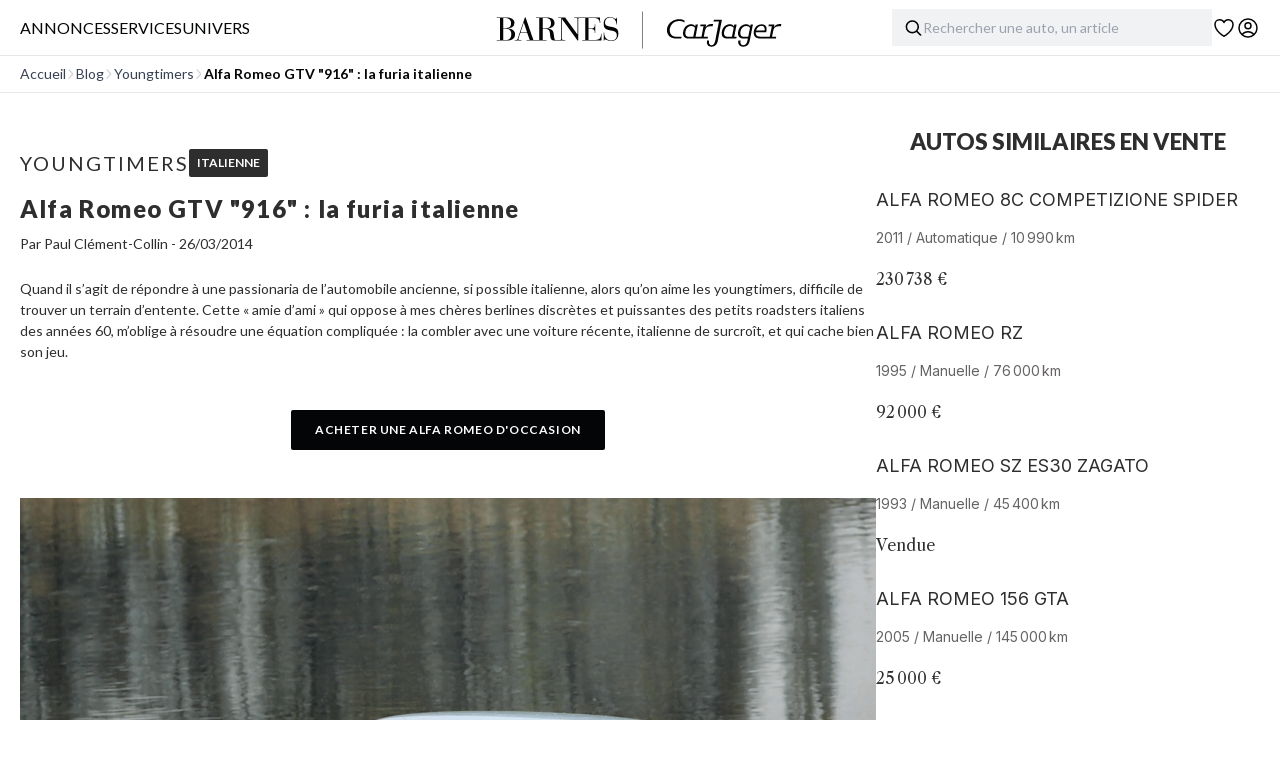

--- FILE ---
content_type: text/css; charset=utf-8
request_url: https://www.carjager.com/_next/static/css/9a369c356a5a3f05.css
body_size: 18942
content:
*,:after,:before{--tw-border-spacing-x:0;--tw-border-spacing-y:0;--tw-translate-x:0;--tw-translate-y:0;--tw-rotate:0;--tw-skew-x:0;--tw-skew-y:0;--tw-scale-x:1;--tw-scale-y:1;--tw-pan-x: ;--tw-pan-y: ;--tw-pinch-zoom: ;--tw-scroll-snap-strictness:proximity;--tw-gradient-from-position: ;--tw-gradient-via-position: ;--tw-gradient-to-position: ;--tw-ordinal: ;--tw-slashed-zero: ;--tw-numeric-figure: ;--tw-numeric-spacing: ;--tw-numeric-fraction: ;--tw-ring-inset: ;--tw-ring-offset-width:0px;--tw-ring-offset-color:#fff;--tw-ring-color:rgba(59,130,246,.5);--tw-ring-offset-shadow:0 0 #0000;--tw-ring-shadow:0 0 #0000;--tw-shadow:0 0 #0000;--tw-shadow-colored:0 0 #0000;--tw-blur: ;--tw-brightness: ;--tw-contrast: ;--tw-grayscale: ;--tw-hue-rotate: ;--tw-invert: ;--tw-saturate: ;--tw-sepia: ;--tw-drop-shadow: ;--tw-backdrop-blur: ;--tw-backdrop-brightness: ;--tw-backdrop-contrast: ;--tw-backdrop-grayscale: ;--tw-backdrop-hue-rotate: ;--tw-backdrop-invert: ;--tw-backdrop-opacity: ;--tw-backdrop-saturate: ;--tw-backdrop-sepia: ;--tw-contain-size: ;--tw-contain-layout: ;--tw-contain-paint: ;--tw-contain-style: }::backdrop{--tw-border-spacing-x:0;--tw-border-spacing-y:0;--tw-translate-x:0;--tw-translate-y:0;--tw-rotate:0;--tw-skew-x:0;--tw-skew-y:0;--tw-scale-x:1;--tw-scale-y:1;--tw-pan-x: ;--tw-pan-y: ;--tw-pinch-zoom: ;--tw-scroll-snap-strictness:proximity;--tw-gradient-from-position: ;--tw-gradient-via-position: ;--tw-gradient-to-position: ;--tw-ordinal: ;--tw-slashed-zero: ;--tw-numeric-figure: ;--tw-numeric-spacing: ;--tw-numeric-fraction: ;--tw-ring-inset: ;--tw-ring-offset-width:0px;--tw-ring-offset-color:#fff;--tw-ring-color:rgba(59,130,246,.5);--tw-ring-offset-shadow:0 0 #0000;--tw-ring-shadow:0 0 #0000;--tw-shadow:0 0 #0000;--tw-shadow-colored:0 0 #0000;--tw-blur: ;--tw-brightness: ;--tw-contrast: ;--tw-grayscale: ;--tw-hue-rotate: ;--tw-invert: ;--tw-saturate: ;--tw-sepia: ;--tw-drop-shadow: ;--tw-backdrop-blur: ;--tw-backdrop-brightness: ;--tw-backdrop-contrast: ;--tw-backdrop-grayscale: ;--tw-backdrop-hue-rotate: ;--tw-backdrop-invert: ;--tw-backdrop-opacity: ;--tw-backdrop-saturate: ;--tw-backdrop-sepia: ;--tw-contain-size: ;--tw-contain-layout: ;--tw-contain-paint: ;--tw-contain-style: }/*
! tailwindcss v3.4.17 | MIT License | https://tailwindcss.com
*/*,:after,:before{box-sizing:border-box;border:0 solid #e5e7eb}:after,:before{--tw-content:""}:host,html{line-height:1.5;-webkit-text-size-adjust:100%;-moz-tab-size:4;-o-tab-size:4;tab-size:4;font-family:ui-sans-serif,system-ui,sans-serif,Apple Color Emoji,Segoe UI Emoji,Segoe UI Symbol,Noto Color Emoji;font-feature-settings:normal;font-variation-settings:normal;-webkit-tap-highlight-color:transparent}body{margin:0;line-height:inherit}hr{height:0;color:inherit;border-top-width:1px}abbr:where([title]){-webkit-text-decoration:underline dotted;text-decoration:underline dotted}h1,h2,h3,h4,h5,h6{font-size:inherit;font-weight:inherit}a{color:inherit;text-decoration:inherit}b,strong{font-weight:bolder}code,kbd,pre,samp{font-family:ui-monospace,SFMono-Regular,Menlo,Monaco,Consolas,Liberation Mono,Courier New,monospace;font-feature-settings:normal;font-variation-settings:normal;font-size:1em}small{font-size:80%}sub,sup{font-size:75%;line-height:0;position:relative;vertical-align:baseline}sub{bottom:-.25em}sup{top:-.5em}table{text-indent:0;border-color:inherit;border-collapse:collapse}button,input,optgroup,select,textarea{font-family:inherit;font-feature-settings:inherit;font-variation-settings:inherit;font-size:100%;font-weight:inherit;line-height:inherit;letter-spacing:inherit;color:inherit;margin:0;padding:0}button,select{text-transform:none}button,input:where([type=button]),input:where([type=reset]),input:where([type=submit]){-webkit-appearance:button;background-color:transparent;background-image:none}:-moz-focusring{outline:auto}:-moz-ui-invalid{box-shadow:none}progress{vertical-align:baseline}::-webkit-inner-spin-button,::-webkit-outer-spin-button{height:auto}[type=search]{-webkit-appearance:textfield;outline-offset:-2px}::-webkit-search-decoration{-webkit-appearance:none}::-webkit-file-upload-button{-webkit-appearance:button;font:inherit}summary{display:list-item}blockquote,dd,dl,figure,h1,h2,h3,h4,h5,h6,hr,p,pre{margin:0}fieldset{margin:0}fieldset,legend{padding:0}menu,ol,ul{list-style:none;margin:0;padding:0}dialog{padding:0}textarea{resize:vertical}input::-moz-placeholder,textarea::-moz-placeholder{opacity:1;color:#9ca3af}input::placeholder,textarea::placeholder{opacity:1;color:#9ca3af}[role=button],button{cursor:pointer}:disabled{cursor:default}audio,canvas,embed,iframe,img,object,svg,video{display:block;vertical-align:middle}img,video{max-width:100%;height:auto}[hidden]:where(:not([hidden=until-found])){display:none}.container{width:100%}@media (min-width:360px){.container{max-width:360px}}@media (min-width:480px){.container{max-width:480px}}@media (min-width:640px){.container{max-width:640px}}@media (min-width:768px){.container{max-width:768px}}@media (min-width:1024px){.container{max-width:1024px}}@media (min-width:1280px){.container{max-width:1280px}}@media (min-width:1536px){.container{max-width:1536px}}.sr-only{position:absolute;width:1px;height:1px;padding:0;margin:-1px;overflow:hidden;clip:rect(0,0,0,0);white-space:nowrap;border-width:0}.pointer-events-none{pointer-events:none}.\!visible{visibility:visible!important}.visible{visibility:visible}.invisible{visibility:hidden}.static{position:static}.fixed{position:fixed}.absolute{position:absolute}.relative{position:relative}.sticky{position:sticky}.inset-0{inset:0}.inset-x-0{left:0;right:0}.inset-y-0{top:0;bottom:0}.-bottom-header{bottom:-56px}.-left-1{left:-.25rem}.-left-10{left:-2.5rem}.-left-4{left:-1rem}.-right-10{right:-2.5rem}.-right-2{right:-.5rem}.-top-2{top:-.5rem}.-top-header{top:-56px}.-top-px{top:-1px}.bottom-0{bottom:0}.bottom-1{bottom:.25rem}.bottom-12{bottom:3rem}.bottom-14{bottom:3.5rem}.bottom-2{bottom:.5rem}.bottom-4{bottom:1rem}.bottom-5{bottom:1.25rem}.bottom-6{bottom:1.5rem}.bottom-8{bottom:2rem}.bottom-\[-10px\]{bottom:-10px}.bottom-\[-21px\]{bottom:-21px}.bottom-\[48px\]{bottom:48px}.bottom-\[49px\]{bottom:49px}.bottom-\[74px\]{bottom:74px}.bottom-auto{bottom:auto}.bottom-full{bottom:100%}.left-0{left:0}.left-1{left:.25rem}.left-1\/2{left:50%}.left-12{left:3rem}.left-2{left:.5rem}.left-3{left:.75rem}.left-4{left:1rem}.left-5{left:1.25rem}.left-8{left:2rem}.left-\[-100px\]{left:-100px}.left-\[-50px\]{left:-50px}.left-\[172px\]{left:172px}.right-0{right:0}.right-1{right:.25rem}.right-12{right:3rem}.right-2{right:.5rem}.right-3{right:.75rem}.right-4{right:1rem}.right-5{right:1.25rem}.right-8{right:2rem}.right-\[129px\]{right:129px}.right-\[30px\]{right:30px}.right-\[61px\]{right:61px}.right-\[65px\]{right:65px}.right-auto{right:auto}.top-0{top:0}.top-1\/2{top:50%}.top-10{top:2.5rem}.top-12{top:3rem}.top-14{top:3.5rem}.top-16{top:4rem}.top-2{top:.5rem}.top-24{top:6rem}.top-3{top:.75rem}.top-4{top:1rem}.top-5{top:1.25rem}.top-\[-170px\]{top:-170px}.top-\[105px\]{top:105px}.top-\[48px\]{top:48px}.top-\[50px\]{top:50px}.top-\[66px\]{top:66px}.top-\[76px\]{top:76px}.top-auto{top:auto}.top-full{top:100%}.top-header{top:56px}.z-0{z-index:0}.z-10{z-index:10}.z-20{z-index:20}.z-30{z-index:30}.z-40{z-index:40}.z-50{z-index:50}.z-\[11\]{z-index:11}.z-\[35\]{z-index:35}.z-\[60\]{z-index:60}.order-1{order:1}.col-span-2{grid-column:span 2/span 2}.\!m-0{margin:0!important}.m-0{margin:0}.m-2{margin:.5rem}.m-4{margin:1rem}.m-6{margin:1.5rem}.m-auto{margin:auto}.-mx-2\.5{margin-left:-.625rem;margin-right:-.625rem}.-mx-5{margin-left:-1.25rem;margin-right:-1.25rem}.mx-1{margin-left:.25rem;margin-right:.25rem}.mx-4{margin-left:1rem;margin-right:1rem}.mx-5{margin-left:1.25rem;margin-right:1.25rem}.mx-8{margin-left:2rem;margin-right:2rem}.mx-auto{margin-left:auto;margin-right:auto}.my-0\.5{margin-top:.125rem;margin-bottom:.125rem}.my-1{margin-top:.25rem;margin-bottom:.25rem}.my-10{margin-top:2.5rem;margin-bottom:2.5rem}.my-12{margin-top:3rem;margin-bottom:3rem}.my-16{margin-top:4rem;margin-bottom:4rem}.my-2{margin-top:.5rem;margin-bottom:.5rem}.my-2\.5{margin-top:.625rem;margin-bottom:.625rem}.my-3{margin-top:.75rem;margin-bottom:.75rem}.my-4{margin-top:1rem;margin-bottom:1rem}.my-5{margin-top:1.25rem;margin-bottom:1.25rem}.my-6{margin-top:1.5rem;margin-bottom:1.5rem}.my-8{margin-top:2rem;margin-bottom:2rem}.\!mb-0{margin-bottom:0!important}.-mb-12{margin-bottom:-3rem}.-mt-14{margin-top:-3.5rem}.-mt-20{margin-top:-5rem}.-mt-24{margin-top:-6rem}.-mt-3{margin-top:-.75rem}.-mt-\[171px\]{margin-top:-171px}.-mt-\[1px\]{margin-top:-1px}.mb-0{margin-bottom:0}.mb-1{margin-bottom:.25rem}.mb-10{margin-bottom:2.5rem}.mb-12{margin-bottom:3rem}.mb-16{margin-bottom:4rem}.mb-2{margin-bottom:.5rem}.mb-3{margin-bottom:.75rem}.mb-4{margin-bottom:1rem}.mb-5{margin-bottom:1.25rem}.mb-6{margin-bottom:1.5rem}.mb-7{margin-bottom:1.75rem}.mb-8{margin-bottom:2rem}.mb-\[18px\]{margin-bottom:18px}.ml-0{margin-left:0}.ml-1{margin-left:.25rem}.ml-10{margin-left:2.5rem}.ml-2{margin-left:.5rem}.ml-2\.5{margin-left:.625rem}.ml-3{margin-left:.75rem}.ml-4{margin-left:1rem}.ml-5{margin-left:1.25rem}.ml-8{margin-left:2rem}.ml-\[2px\]{margin-left:2px}.ml-auto{margin-left:auto}.mr-1{margin-right:.25rem}.mr-2{margin-right:.5rem}.mr-3{margin-right:.75rem}.mr-4{margin-right:1rem}.mr-8{margin-right:2rem}.mr-auto{margin-right:auto}.mt-0{margin-top:0}.mt-0\.5{margin-top:.125rem}.mt-1{margin-top:.25rem}.mt-1\.5{margin-top:.375rem}.mt-10{margin-top:2.5rem}.mt-12{margin-top:3rem}.mt-2{margin-top:.5rem}.mt-3{margin-top:.75rem}.mt-4{margin-top:1rem}.mt-5{margin-top:1.25rem}.mt-6{margin-top:1.5rem}.mt-7{margin-top:1.75rem}.mt-8{margin-top:2rem}.mt-\[-20px\]{margin-top:-20px}.mt-\[-30px\]{margin-top:-30px}.mt-\[10px\]{margin-top:10px}.mt-\[2px\]{margin-top:2px}.mt-auto{margin-top:auto}.mt-px{margin-top:1px}.box-border{box-sizing:border-box}.line-clamp-1{-webkit-line-clamp:1}.line-clamp-1,.line-clamp-2{overflow:hidden;display:-webkit-box;-webkit-box-orient:vertical}.line-clamp-2{-webkit-line-clamp:2}.line-clamp-3{-webkit-line-clamp:3}.line-clamp-3,.line-clamp-4{overflow:hidden;display:-webkit-box;-webkit-box-orient:vertical}.line-clamp-4{-webkit-line-clamp:4}.block{display:block}.inline-block{display:inline-block}.inline{display:inline}.\!flex{display:flex!important}.flex{display:flex}.inline-flex{display:inline-flex}.table{display:table}.grid{display:grid}.contents{display:contents}.hidden{display:none}.aspect-\[16\/9\]{aspect-ratio:16/9}.aspect-\[2\.2\/1\]{aspect-ratio:2.2/1}.aspect-\[21\/9\]{aspect-ratio:21/9}.aspect-\[210\/297\]{aspect-ratio:210/297}.aspect-\[4\/3\]{aspect-ratio:4/3}.aspect-auto{aspect-ratio:auto}.aspect-square{aspect-ratio:1/1}.aspect-video{aspect-ratio:16/9}.size-10{width:2.5rem;height:2.5rem}.size-12{width:3rem;height:3rem}.size-16{width:4rem;height:4rem}.size-2{width:.5rem;height:.5rem}.size-2\.5{width:.625rem;height:.625rem}.size-20{width:5rem;height:5rem}.size-24{width:6rem;height:6rem}.size-28{width:7rem;height:7rem}.size-3{width:.75rem;height:.75rem}.size-3\.5{width:.875rem;height:.875rem}.size-4{width:1rem;height:1rem}.size-5{width:1.25rem;height:1.25rem}.size-6{width:1.5rem;height:1.5rem}.size-7{width:1.75rem;height:1.75rem}.size-8{width:2rem;height:2rem}.size-9{width:2.25rem;height:2.25rem}.size-\[12px\]{width:12px;height:12px}.size-\[19px\]{width:19px;height:19px}.size-\[20px\]{width:20px;height:20px}.size-\[22px\]{width:22px;height:22px}.size-\[266px\]{width:266px;height:266px}.size-\[32px\]{width:32px;height:32px}.size-\[34px\]{width:34px;height:34px}.size-\[45px\]{width:45px;height:45px}.size-\[48px\]{width:48px;height:48px}.size-\[55px\]{width:55px;height:55px}.size-\[70px\]{width:70px;height:70px}.size-auto{width:auto;height:auto}.size-fit{width:-moz-fit-content;width:fit-content;height:-moz-fit-content;height:fit-content}.size-full{width:100%;height:100%}.\!h-\[230px\]{height:230px!important}.\!h-auto{height:auto!important}.h-1{height:.25rem}.h-1\/2{height:50%}.h-10{height:2.5rem}.h-11{height:2.75rem}.h-12{height:3rem}.h-14{height:3.5rem}.h-16{height:4rem}.h-2{height:.5rem}.h-20{height:5rem}.h-24{height:6rem}.h-3{height:.75rem}.h-4{height:1rem}.h-40{height:10rem}.h-44{height:11rem}.h-48{height:12rem}.h-5{height:1.25rem}.h-52{height:13rem}.h-6{height:1.5rem}.h-64{height:16rem}.h-7{height:1.75rem}.h-8{height:2rem}.h-80{height:20rem}.h-96{height:24rem}.h-\[100px\]{height:100px}.h-\[121px\]{height:121px}.h-\[12px\]{height:12px}.h-\[15px\]{height:15px}.h-\[180px\]{height:180px}.h-\[18px\]{height:18px}.h-\[200px\]{height:200px}.h-\[209px\]{height:209px}.h-\[216px\]{height:216px}.h-\[21px\]{height:21px}.h-\[23px\]{height:23px}.h-\[240px\]{height:240px}.h-\[24px\]{height:24px}.h-\[250px\]{height:250px}.h-\[285px\]{height:285px}.h-\[28px\]{height:28px}.h-\[2px\]{height:2px}.h-\[300px\]{height:300px}.h-\[327px\]{height:327px}.h-\[32px\]{height:32px}.h-\[33px\]{height:33px}.h-\[36\.5px\]{height:36.5px}.h-\[375px\]{height:375px}.h-\[395px\]{height:395px}.h-\[400px\]{height:400px}.h-\[40px\]{height:40px}.h-\[420px\]{height:420px}.h-\[440px\]{height:440px}.h-\[46\.5px\]{height:46.5px}.h-\[460px\]{height:460px}.h-\[46px\]{height:46px}.h-\[480px\]{height:480px}.h-\[500px\]{height:500px}.h-\[50px\]{height:50px}.h-\[540px\]{height:540px}.h-\[545px\]{height:545px}.h-\[54px\]{height:54px}.h-\[58px\]{height:58px}.h-\[600px\]{height:600px}.h-\[605px\]{height:605px}.h-\[620px\]{height:620px}.h-\[660px\]{height:660px}.h-\[68px\]{height:68px}.h-\[6px\]{height:6px}.h-\[700px\]{height:700px}.h-\[705px\]{height:705px}.h-\[75px\]{height:75px}.h-\[85vh\]{height:85vh}.h-\[90vh\]{height:90vh}.h-\[calc\(100\%-56px\)\]{height:calc(100% - 56px)}.h-\[calc\(100vh-56px\)\]{height:calc(100vh - 56px)}.h-auto{height:auto}.h-dvh{height:100dvh}.h-fit{height:-moz-fit-content;height:fit-content}.h-full{height:100%}.h-header{height:56px}.h-px{height:1px}.h-screen{height:100vh}.max-h-60{max-height:15rem}.max-h-64{max-height:16rem}.max-h-7{max-height:1.75rem}.max-h-96{max-height:24rem}.max-h-\[160px\]{max-height:160px}.max-h-\[200px\]{max-height:200px}.max-h-\[244px\]{max-height:244px}.max-h-\[245px\]{max-height:245px}.max-h-\[250px\]{max-height:250px}.max-h-\[289px\]{max-height:289px}.max-h-\[325px\]{max-height:325px}.max-h-\[375px\]{max-height:375px}.max-h-\[550px\]{max-height:550px}.max-h-\[80vh\]{max-height:80vh}.max-h-\[calc\(100dvh-97px\)\]{max-height:calc(100dvh - 97px)}.max-h-full{max-height:100%}.min-h-0{min-height:0}.min-h-11{min-height:2.75rem}.min-h-14{min-height:3.5rem}.min-h-20{min-height:5rem}.min-h-28{min-height:7rem}.min-h-32{min-height:8rem}.min-h-64{min-height:16rem}.min-h-\[116px\]{min-height:116px}.min-h-\[210px\]{min-height:210px}.min-h-\[255px\]{min-height:255px}.min-h-\[282px\]{min-height:282px}.min-h-\[350px\]{min-height:350px}.min-h-\[3em\]{min-height:3em}.min-h-\[400px\]{min-height:400px}.min-h-\[40vh\]{min-height:40vh}.min-h-\[450px\]{min-height:450px}.min-h-\[480px\]{min-height:480px}.min-h-\[500px\]{min-height:500px}.min-h-\[600px\]{min-height:600px}.min-h-\[640px\]{min-height:640px}.min-h-\[70px\]{min-height:70px}.min-h-\[768px\]{min-height:768px}.min-h-\[800px\]{min-height:800px}.min-h-\[calc\(100vh-56px\)\]{min-height:calc(100vh - 56px)}.min-h-full{min-height:100%}.min-h-screen{min-height:100vh}.w-0\.5{width:.125rem}.w-1\/2{width:50%}.w-1\/3{width:33.333333%}.w-1\/4{width:25%}.w-10{width:2.5rem}.w-14{width:3.5rem}.w-16{width:4rem}.w-2{width:.5rem}.w-2\/5{width:40%}.w-20{width:5rem}.w-24{width:6rem}.w-3{width:.75rem}.w-3\/4{width:75%}.w-3\/5{width:60%}.w-32{width:8rem}.w-36{width:9rem}.w-4{width:1rem}.w-4\/5{width:80%}.w-40{width:10rem}.w-44{width:11rem}.w-48{width:12rem}.w-5{width:1.25rem}.w-5\/12{width:41.666667%}.w-56{width:14rem}.w-6{width:1.5rem}.w-60{width:15rem}.w-64{width:16rem}.w-72{width:18rem}.w-8{width:2rem}.w-96{width:24rem}.w-\[100px\]{width:100px}.w-\[110px\]{width:110px}.w-\[120px\]{width:120px}.w-\[138px\]{width:138px}.w-\[140px\]{width:140px}.w-\[15\%\]{width:15%}.w-\[16px\]{width:16px}.w-\[22px\]{width:22px}.w-\[404px\]{width:404px}.w-\[444px\]{width:444px}.w-\[48px\]{width:48px}.w-\[64px\]{width:64px}.w-\[70px\]{width:70px}.w-\[74px\]{width:74px}.w-\[80px\]{width:80px}.w-\[90\%\]{width:90%}.w-\[90px\]{width:90px}.w-\[var\(--button-width\)\]{width:var(--button-width)}.w-auto{width:auto}.w-dvw{width:100dvw}.w-fit{width:-moz-fit-content;width:fit-content}.w-full{width:100%}.w-max{width:-moz-max-content;width:max-content}.w-px{width:1px}.w-screen{width:100vw}.min-w-0{min-width:0}.min-w-28{min-width:7rem}.min-w-32{min-width:8rem}.min-w-5{min-width:1.25rem}.min-w-96{min-width:24rem}.min-w-\[120px\]{min-width:120px}.min-w-\[175px\]{min-width:175px}.min-w-\[235px\]{min-width:235px}.min-w-\[290px\]{min-width:290px}.min-w-\[410px\]{min-width:410px}.min-w-\[70px\]{min-width:70px}.max-w-20{max-width:5rem}.max-w-24{max-width:6rem}.max-w-2xl{max-width:42rem}.max-w-3xl{max-width:48rem}.max-w-48{max-width:12rem}.max-w-4xl{max-width:56rem}.max-w-52{max-width:13rem}.max-w-5xl{max-width:64rem}.max-w-6xl{max-width:72rem}.max-w-72{max-width:18rem}.max-w-7xl{max-width:80rem}.max-w-80{max-width:20rem}.max-w-96{max-width:24rem}.max-w-\[1200px\]{max-width:1200px}.max-w-\[1280px\]{max-width:1280px}.max-w-\[230px\]{max-width:230px}.max-w-\[275px\]{max-width:275px}.max-w-\[300px\]{max-width:300px}.max-w-\[320px\]{max-width:320px}.max-w-\[330px\]{max-width:330px}.max-w-\[350px\]{max-width:350px}.max-w-\[360px\]{max-width:360px}.max-w-\[390px\]{max-width:390px}.max-w-\[400px\]{max-width:400px}.max-w-\[450px\]{max-width:450px}.max-w-\[460px\]{max-width:460px}.max-w-\[500px\]{max-width:500px}.max-w-\[560px\]{max-width:560px}.max-w-\[600px\]{max-width:600px}.max-w-\[640px\]{max-width:640px}.max-w-\[680px\]{max-width:680px}.max-w-\[715px\]{max-width:715px}.max-w-\[800px\]{max-width:800px}.max-w-\[80px\]{max-width:80px}.max-w-\[900px\]{max-width:900px}.max-w-\[925px\]{max-width:925px}.max-w-\[95vw\]{max-width:95vw}.max-w-\[calc\(50\%-0\.25rem\)\]{max-width:calc(50% - .25rem)}.max-w-full{max-width:100%}.max-w-lg{max-width:32rem}.max-w-md{max-width:28rem}.max-w-none{max-width:none}.max-w-screen-2xl{max-width:1440px}.max-w-screen-lg{max-width:1024px}.max-w-screen-md{max-width:768px}.max-w-screen-xl{max-width:1280px}.max-w-sm{max-width:24rem}.max-w-xl{max-width:36rem}.max-w-xs{max-width:20rem}.flex-1{flex:1 1 0%}.flex-shrink-0{flex-shrink:0}.shrink{flex-shrink:1}.shrink-0{flex-shrink:0}.flex-grow,.grow{flex-grow:1}.basis-1\/2{flex-basis:50%}.origin-bottom-left{transform-origin:bottom left}.origin-bottom-right{transform-origin:bottom right}.-translate-x-1\/2{--tw-translate-x:-50%}.-translate-x-1\/2,.-translate-y-1\/2{transform:translate(var(--tw-translate-x),var(--tw-translate-y)) rotate(var(--tw-rotate)) skewX(var(--tw-skew-x)) skewY(var(--tw-skew-y)) scaleX(var(--tw-scale-x)) scaleY(var(--tw-scale-y))}.-translate-y-1\/2{--tw-translate-y:-50%}.-translate-y-4{--tw-translate-y:-1rem}.-translate-y-4,.translate-x-0{transform:translate(var(--tw-translate-x),var(--tw-translate-y)) rotate(var(--tw-rotate)) skewX(var(--tw-skew-x)) skewY(var(--tw-skew-y)) scaleX(var(--tw-scale-x)) scaleY(var(--tw-scale-y))}.translate-x-0{--tw-translate-x:0px}.translate-x-6{--tw-translate-x:1.5rem}.translate-x-6,.translate-x-full{transform:translate(var(--tw-translate-x),var(--tw-translate-y)) rotate(var(--tw-rotate)) skewX(var(--tw-skew-x)) skewY(var(--tw-skew-y)) scaleX(var(--tw-scale-x)) scaleY(var(--tw-scale-y))}.translate-x-full{--tw-translate-x:100%}.translate-y-full{--tw-translate-y:100%}.-rotate-45,.translate-y-full{transform:translate(var(--tw-translate-x),var(--tw-translate-y)) rotate(var(--tw-rotate)) skewX(var(--tw-skew-x)) skewY(var(--tw-skew-y)) scaleX(var(--tw-scale-x)) scaleY(var(--tw-scale-y))}.-rotate-45{--tw-rotate:-45deg}.-rotate-90{--tw-rotate:-90deg}.-rotate-90,.rotate-0{transform:translate(var(--tw-translate-x),var(--tw-translate-y)) rotate(var(--tw-rotate)) skewX(var(--tw-skew-x)) skewY(var(--tw-skew-y)) scaleX(var(--tw-scale-x)) scaleY(var(--tw-scale-y))}.rotate-0{--tw-rotate:0deg}.rotate-180{--tw-rotate:180deg}.rotate-180,.rotate-45{transform:translate(var(--tw-translate-x),var(--tw-translate-y)) rotate(var(--tw-rotate)) skewX(var(--tw-skew-x)) skewY(var(--tw-skew-y)) scaleX(var(--tw-scale-x)) scaleY(var(--tw-scale-y))}.rotate-45{--tw-rotate:45deg}.rotate-90{--tw-rotate:90deg}.rotate-90,.rotate-\[-90deg\]{transform:translate(var(--tw-translate-x),var(--tw-translate-y)) rotate(var(--tw-rotate)) skewX(var(--tw-skew-x)) skewY(var(--tw-skew-y)) scaleX(var(--tw-scale-x)) scaleY(var(--tw-scale-y))}.rotate-\[-90deg\]{--tw-rotate:-90deg}.transform{transform:translate(var(--tw-translate-x),var(--tw-translate-y)) rotate(var(--tw-rotate)) skewX(var(--tw-skew-x)) skewY(var(--tw-skew-y)) scaleX(var(--tw-scale-x)) scaleY(var(--tw-scale-y))}@keyframes fadeIn{0%{opacity:0}to{opacity:1}}.animate-fadeIn{animation:fadeIn 1s ease-in-out}@keyframes pulse{50%{opacity:.5}}.animate-pulse{animation:pulse 2s cubic-bezier(.4,0,.6,1) infinite}@keyframes slideDown{0%{transform:translateY(-100%);opacity:0}to{transform:translateY(0);opacity:1}}.animate-slideDown{animation:slideDown .3s ease-in-out}@keyframes spin{to{transform:rotate(1turn)}}.animate-spin{animation:spin 1s linear infinite}.cursor-default{cursor:default}.cursor-grab{cursor:grab}.cursor-not-allowed{cursor:not-allowed}.cursor-pointer{cursor:pointer}.cursor-text{cursor:text}.select-none{-webkit-user-select:none;-moz-user-select:none;user-select:none}.scroll-mt-24{scroll-margin-top:6rem}.scroll-mt-\[105px\]{scroll-margin-top:105px}.scroll-mt-\[139px\]{scroll-margin-top:139px}.scroll-mt-header{scroll-margin-top:56px}.list-inside{list-style-position:inside}.list-disc{list-style-type:disc}.list-none{list-style-type:none}.break-inside-avoid{-moz-column-break-inside:avoid;break-inside:avoid}.auto-rows-auto{grid-auto-rows:auto}.grid-cols-1{grid-template-columns:repeat(1,minmax(0,1fr))}.grid-cols-2{grid-template-columns:repeat(2,minmax(0,1fr))}.grid-cols-3{grid-template-columns:repeat(3,minmax(0,1fr))}.flex-row{flex-direction:row}.flex-row-reverse{flex-direction:row-reverse}.flex-col{flex-direction:column}.flex-col-reverse{flex-direction:column-reverse}.flex-wrap{flex-wrap:wrap}.flex-nowrap{flex-wrap:nowrap}.content-end{align-content:flex-end}.items-start{align-items:flex-start}.items-end{align-items:flex-end}.items-center{align-items:center}.items-baseline{align-items:baseline}.items-stretch{align-items:stretch}.justify-start{justify-content:flex-start}.justify-end{justify-content:flex-end}.justify-center{justify-content:center}.justify-between{justify-content:space-between}.justify-around{justify-content:space-around}.justify-evenly{justify-content:space-evenly}.justify-items-end{justify-items:end}.gap-0{gap:0}.gap-0\.5{gap:.125rem}.gap-1{gap:.25rem}.gap-1\.5{gap:.375rem}.gap-10{gap:2.5rem}.gap-12{gap:3rem}.gap-2{gap:.5rem}.gap-2\.5{gap:.625rem}.gap-3{gap:.75rem}.gap-4{gap:1rem}.gap-5{gap:1.25rem}.gap-6{gap:1.5rem}.gap-8{gap:2rem}.gap-\[10px\]{gap:10px}.gap-\[15px\]{gap:15px}.gap-\[5px\]{gap:5px}.gap-\[60px\]{gap:60px}.gap-px{gap:1px}.gap-x-10{-moz-column-gap:2.5rem;column-gap:2.5rem}.gap-x-4{-moz-column-gap:1rem;column-gap:1rem}.gap-x-5{-moz-column-gap:1.25rem;column-gap:1.25rem}.gap-x-6{-moz-column-gap:1.5rem;column-gap:1.5rem}.gap-x-8{-moz-column-gap:2rem;column-gap:2rem}.gap-y-2{row-gap:.5rem}.gap-y-3{row-gap:.75rem}.gap-y-4{row-gap:1rem}.gap-y-5{row-gap:1.25rem}.gap-y-8{row-gap:2rem}.space-x-2>:not([hidden])~:not([hidden]){--tw-space-x-reverse:0;margin-right:calc(.5rem * var(--tw-space-x-reverse));margin-left:calc(.5rem * calc(1 - var(--tw-space-x-reverse)))}.space-x-3>:not([hidden])~:not([hidden]){--tw-space-x-reverse:0;margin-right:calc(.75rem * var(--tw-space-x-reverse));margin-left:calc(.75rem * calc(1 - var(--tw-space-x-reverse)))}.space-x-4>:not([hidden])~:not([hidden]){--tw-space-x-reverse:0;margin-right:calc(1rem * var(--tw-space-x-reverse));margin-left:calc(1rem * calc(1 - var(--tw-space-x-reverse)))}.space-y-1>:not([hidden])~:not([hidden]){--tw-space-y-reverse:0;margin-top:calc(.25rem * calc(1 - var(--tw-space-y-reverse)));margin-bottom:calc(.25rem * var(--tw-space-y-reverse))}.space-y-1\.5>:not([hidden])~:not([hidden]){--tw-space-y-reverse:0;margin-top:calc(.375rem * calc(1 - var(--tw-space-y-reverse)));margin-bottom:calc(.375rem * var(--tw-space-y-reverse))}.space-y-2>:not([hidden])~:not([hidden]){--tw-space-y-reverse:0;margin-top:calc(.5rem * calc(1 - var(--tw-space-y-reverse)));margin-bottom:calc(.5rem * var(--tw-space-y-reverse))}.space-y-3>:not([hidden])~:not([hidden]){--tw-space-y-reverse:0;margin-top:calc(.75rem * calc(1 - var(--tw-space-y-reverse)));margin-bottom:calc(.75rem * var(--tw-space-y-reverse))}.space-y-4>:not([hidden])~:not([hidden]){--tw-space-y-reverse:0;margin-top:calc(1rem * calc(1 - var(--tw-space-y-reverse)));margin-bottom:calc(1rem * var(--tw-space-y-reverse))}.space-y-5>:not([hidden])~:not([hidden]){--tw-space-y-reverse:0;margin-top:calc(1.25rem * calc(1 - var(--tw-space-y-reverse)));margin-bottom:calc(1.25rem * var(--tw-space-y-reverse))}.space-y-6>:not([hidden])~:not([hidden]){--tw-space-y-reverse:0;margin-top:calc(1.5rem * calc(1 - var(--tw-space-y-reverse)));margin-bottom:calc(1.5rem * var(--tw-space-y-reverse))}.divide-y>:not([hidden])~:not([hidden]){--tw-divide-y-reverse:0;border-top-width:calc(1px * calc(1 - var(--tw-divide-y-reverse)));border-bottom-width:calc(1px * var(--tw-divide-y-reverse))}.divide-gray-200>:not([hidden])~:not([hidden]){--tw-divide-opacity:1;border-color:rgb(229 231 235/var(--tw-divide-opacity,1))}.place-self-center{place-self:center}.self-start{align-self:flex-start}.self-end{align-self:flex-end}.self-stretch{align-self:stretch}.overflow-auto{overflow:auto}.overflow-hidden{overflow:hidden}.overflow-visible{overflow:visible}.overflow-scroll{overflow:scroll}.overflow-x-auto{overflow-x:auto}.overflow-y-auto{overflow-y:auto}.overflow-x-hidden{overflow-x:hidden}.overflow-y-hidden{overflow-y:hidden}.overflow-x-scroll{overflow-x:scroll}.truncate{overflow:hidden;white-space:nowrap}.text-ellipsis,.truncate{text-overflow:ellipsis}.hyphens-auto{-webkit-hyphens:auto;hyphens:auto}.whitespace-nowrap{white-space:nowrap}.whitespace-pre-line{white-space:pre-line}.whitespace-break-spaces{white-space:break-spaces}.text-nowrap{text-wrap:nowrap}.break-words{overflow-wrap:break-word}.break-all{word-break:break-all}.\!rounded-full{border-radius:9999px!important}.rounded{border-radius:.25rem}.rounded-2xl{border-radius:1rem}.rounded-\[13px\]{border-radius:13px}.rounded-\[50\%\]{border-radius:50%}.rounded-full{border-radius:9999px}.rounded-lg{border-radius:.5rem}.rounded-md{border-radius:.375rem}.rounded-none{border-radius:0}.rounded-normal{border-radius:7px}.rounded-sm{border-radius:.125rem}.rounded-thin{border-radius:2px}.rounded-xl{border-radius:.75rem}.rounded-l-thin{border-top-left-radius:2px;border-bottom-left-radius:2px}.rounded-r-thin{border-top-right-radius:2px;border-bottom-right-radius:2px}.rounded-t-thin{border-top-left-radius:2px;border-top-right-radius:2px}.\!rounded-br-none{border-bottom-right-radius:0!important}.\!rounded-tr-none{border-top-right-radius:0!important}.rounded-bl-none{border-bottom-left-radius:0}.rounded-bl-thin{border-bottom-left-radius:2px}.rounded-br-none{border-bottom-right-radius:0}.rounded-tl-none{border-top-left-radius:0}.rounded-tl-thin{border-top-left-radius:2px}.rounded-tr-none{border-top-right-radius:0}.border{border-width:1px}.border-0{border-width:0}.border-1{border-width:1px}.border-2{border-width:2px}.border-4{border-width:4px}.border-x{border-left-width:1px;border-right-width:1px}.border-y,.border-y-1{border-top-width:1px}.border-b,.border-y,.border-y-1{border-bottom-width:1px}.border-b-0{border-bottom-width:0}.border-b-1,.border-b-\[1px\]{border-bottom-width:1px}.border-l,.border-l-1{border-left-width:1px}.border-l-2{border-left-width:2px}.border-l-4{border-left-width:4px}.border-r{border-right-width:1px}.border-t{border-top-width:1px}.border-t-0{border-top-width:0}.border-t-1{border-top-width:1px}.border-t-2{border-top-width:2px}.border-t-\[1px\]{border-top-width:1px}.border-solid{border-style:solid}.border-dashed{border-style:dashed}.border-dotted{border-style:dotted}.border-none{border-style:none}.border-\[\#102A43\]{--tw-border-opacity:1;border-color:rgb(16 42 67/var(--tw-border-opacity,1))}.border-\[\#787878\]{--tw-border-opacity:1;border-color:rgb(120 120 120/var(--tw-border-opacity,1))}.border-\[\#BCBABA\]{--tw-border-opacity:1;border-color:rgb(188 186 186/var(--tw-border-opacity,1))}.border-\[\#CCCCCC\]{--tw-border-opacity:1;border-color:rgb(204 204 204/var(--tw-border-opacity,1))}.border-\[\#D4D4D4\]{--tw-border-opacity:1;border-color:rgb(212 212 212/var(--tw-border-opacity,1))}.border-\[\#DADADA\]{--tw-border-opacity:1;border-color:rgb(218 218 218/var(--tw-border-opacity,1))}.border-\[\#DFD5D5\]{--tw-border-opacity:1;border-color:rgb(223 213 213/var(--tw-border-opacity,1))}.border-\[\#E3E3E3\]{--tw-border-opacity:1;border-color:rgb(227 227 227/var(--tw-border-opacity,1))}.border-\[\#E5E5E5\]{--tw-border-opacity:1;border-color:rgb(229 229 229/var(--tw-border-opacity,1))}.border-barnesGreyPrimary{--tw-border-opacity:1;border-color:rgb(247 243 242/var(--tw-border-opacity,1))}.border-barnesRedPrimary{--tw-border-opacity:1;border-color:rgb(180 0 47/var(--tw-border-opacity,1))}.border-black{--tw-border-opacity:1;border-color:rgb(4 5 6/var(--tw-border-opacity,1))}.border-blue{--tw-border-opacity:1;border-color:rgb(101 141 167/var(--tw-border-opacity,1))}.border-darkGrey{--tw-border-opacity:1;border-color:rgb(46 46 46/var(--tw-border-opacity,1))}.border-gold{--tw-border-opacity:1;border-color:rgb(211 185 159/var(--tw-border-opacity,1))}.border-gray-100{--tw-border-opacity:1;border-color:rgb(243 244 246/var(--tw-border-opacity,1))}.border-gray-200{--tw-border-opacity:1;border-color:rgb(229 231 235/var(--tw-border-opacity,1))}.border-gray-300{--tw-border-opacity:1;border-color:rgb(209 213 219/var(--tw-border-opacity,1))}.border-gray-400{--tw-border-opacity:1;border-color:rgb(156 163 175/var(--tw-border-opacity,1))}.border-gray-600{--tw-border-opacity:1;border-color:rgb(75 85 99/var(--tw-border-opacity,1))}.border-gray-800{--tw-border-opacity:1;border-color:rgb(31 41 55/var(--tw-border-opacity,1))}.border-green{--tw-border-opacity:1;border-color:rgb(91 196 127/var(--tw-border-opacity,1))}.border-grey{--tw-border-opacity:1;border-color:rgb(105 116 128/var(--tw-border-opacity,1))}.border-inherit{border-color:inherit}.border-midGrey{--tw-border-opacity:1;border-color:rgb(165 169 177/var(--tw-border-opacity,1))}.border-orange{--tw-border-opacity:1;border-color:rgb(245 166 35/var(--tw-border-opacity,1))}.border-retromobileBlue{--tw-border-opacity:1;border-color:rgb(25 133 195/var(--tw-border-opacity,1))}.border-softBlack{--tw-border-opacity:1;border-color:rgb(46 46 46/var(--tw-border-opacity,1))}.border-softGrey{--tw-border-opacity:1;border-color:rgb(199 202 206/var(--tw-border-opacity,1))}.border-softRed{--tw-border-opacity:1;border-color:rgb(206 83 83/var(--tw-border-opacity,1))}.border-softWhite{--tw-border-opacity:1;border-color:rgb(240 242 244/var(--tw-border-opacity,1))}.border-transparent{border-color:transparent}.border-turquoise{--tw-border-opacity:1;border-color:rgb(77 183 198/var(--tw-border-opacity,1))}.border-white{--tw-border-opacity:1;border-color:rgb(255 255 255/var(--tw-border-opacity,1))}.border-white\/5{border-color:hsla(0,0%,100%,.05)}.border-b-gray-200{--tw-border-opacity:1;border-bottom-color:rgb(229 231 235/var(--tw-border-opacity,1))}.border-l-softGrey{--tw-border-opacity:1;border-left-color:rgb(199 202 206/var(--tw-border-opacity,1))}.border-t-softGrey{--tw-border-opacity:1;border-top-color:rgb(199 202 206/var(--tw-border-opacity,1))}.\!bg-gray-400{--tw-bg-opacity:1!important;background-color:rgb(156 163 175/var(--tw-bg-opacity,1))!important}.bg-\[\#102A43\]{--tw-bg-opacity:1;background-color:rgb(16 42 67/var(--tw-bg-opacity,1))}.bg-\[\#1F1F1F\]{--tw-bg-opacity:1;background-color:rgb(31 31 31/var(--tw-bg-opacity,1))}.bg-\[\#4666ad\]{--tw-bg-opacity:1;background-color:rgb(70 102 173/var(--tw-bg-opacity,1))}.bg-\[\#4DB7C6\]{--tw-bg-opacity:1;background-color:rgb(77 183 198/var(--tw-bg-opacity,1))}.bg-\[\#CDECD7\]{--tw-bg-opacity:1;background-color:rgb(205 236 215/var(--tw-bg-opacity,1))}.bg-\[\#F6F6F6\]{--tw-bg-opacity:1;background-color:rgb(246 246 246/var(--tw-bg-opacity,1))}.bg-\[\#d3b99f\]{--tw-bg-opacity:1;background-color:rgb(211 185 159/var(--tw-bg-opacity,1))}.bg-\[\#e8eef2\]{--tw-bg-opacity:1;background-color:rgb(232 238 242/var(--tw-bg-opacity,1))}.bg-\[\#f0f2f4\]{--tw-bg-opacity:1;background-color:rgb(240 242 244/var(--tw-bg-opacity,1))}.bg-barnesGreyPrimary{--tw-bg-opacity:1;background-color:rgb(247 243 242/var(--tw-bg-opacity,1))}.bg-barnesRedPrimary{--tw-bg-opacity:1;background-color:rgb(180 0 47/var(--tw-bg-opacity,1))}.bg-black{--tw-bg-opacity:1;background-color:rgb(4 5 6/var(--tw-bg-opacity,1))}.bg-black\/10{background-color:rgba(4,5,6,.1)}.bg-black\/40{background-color:rgba(4,5,6,.4)}.bg-black\/50{background-color:rgba(4,5,6,.5)}.bg-black\/90{background-color:rgba(4,5,6,.9)}.bg-blue{--tw-bg-opacity:1;background-color:rgb(101 141 167/var(--tw-bg-opacity,1))}.bg-blue\/10{background-color:rgba(101,141,167,.1)}.bg-darkBlue{--tw-bg-opacity:1;background-color:rgb(46 71 87/var(--tw-bg-opacity,1))}.bg-darkGrey{--tw-bg-opacity:1;background-color:rgb(46 46 46/var(--tw-bg-opacity,1))}.bg-gold{--tw-bg-opacity:1;background-color:rgb(211 185 159/var(--tw-bg-opacity,1))}.bg-gray-100{--tw-bg-opacity:1;background-color:rgb(243 244 246/var(--tw-bg-opacity,1))}.bg-gray-200{--tw-bg-opacity:1;background-color:rgb(229 231 235/var(--tw-bg-opacity,1))}.bg-gray-300{--tw-bg-opacity:1;background-color:rgb(209 213 219/var(--tw-bg-opacity,1))}.bg-gray-50{--tw-bg-opacity:1;background-color:rgb(249 250 251/var(--tw-bg-opacity,1))}.bg-gray-500{--tw-bg-opacity:1;background-color:rgb(107 114 128/var(--tw-bg-opacity,1))}.bg-gray-800{--tw-bg-opacity:1;background-color:rgb(31 41 55/var(--tw-bg-opacity,1))}.bg-green{--tw-bg-opacity:1;background-color:rgb(91 196 127/var(--tw-bg-opacity,1))}.bg-green\/10{background-color:rgba(91,196,127,.1)}.bg-grey{--tw-bg-opacity:1;background-color:rgb(105 116 128/var(--tw-bg-opacity,1))}.bg-midBlack{--tw-bg-opacity:1;background-color:rgb(37 43 49/var(--tw-bg-opacity,1))}.bg-midGrey{--tw-bg-opacity:1;background-color:rgb(165 169 177/var(--tw-bg-opacity,1))}.bg-orange{--tw-bg-opacity:1;background-color:rgb(245 166 35/var(--tw-bg-opacity,1))}.bg-red-500{--tw-bg-opacity:1;background-color:rgb(251 44 54/var(--tw-bg-opacity,1))}.bg-retromobileBlue{--tw-bg-opacity:1;background-color:rgb(25 133 195/var(--tw-bg-opacity,1))}.bg-softBlack{--tw-bg-opacity:1;background-color:rgb(46 46 46/var(--tw-bg-opacity,1))}.bg-softGrey{--tw-bg-opacity:1;background-color:rgb(199 202 206/var(--tw-bg-opacity,1))}.bg-softGrey\/30{background-color:hsla(214,7%,79%,.3)}.bg-softGrey\/50{background-color:hsla(214,7%,79%,.5)}.bg-softRed{--tw-bg-opacity:1;background-color:rgb(206 83 83/var(--tw-bg-opacity,1))}.bg-softRed\/10{background-color:rgba(206,83,83,.1)}.bg-softWhite{--tw-bg-opacity:1;background-color:rgb(240 242 244/var(--tw-bg-opacity,1))}.bg-softWhite\/20{background-color:rgba(240,242,244,.2)}.bg-transparent{background-color:transparent}.bg-turquoise{--tw-bg-opacity:1;background-color:rgb(77 183 198/var(--tw-bg-opacity,1))}.bg-white{--tw-bg-opacity:1;background-color:rgb(255 255 255/var(--tw-bg-opacity,1))}.bg-white\/30{background-color:hsla(0,0%,100%,.3)}.bg-white\/50{background-color:hsla(0,0%,100%,.5)}.bg-white\/60{background-color:hsla(0,0%,100%,.6)}.bg-white\/80{background-color:hsla(0,0%,100%,.8)}.bg-yellow-500{--tw-bg-opacity:1;background-color:rgb(234 179 8/var(--tw-bg-opacity,1))}.bg-zinc-400{--tw-bg-opacity:1;background-color:rgb(161 161 170/var(--tw-bg-opacity,1))}.bg-opacity-80{--tw-bg-opacity:0.8}.bg-gradient-to-b{background-image:linear-gradient(to bottom,var(--tw-gradient-stops))}.bg-gradient-to-l{background-image:linear-gradient(to left,var(--tw-gradient-stops))}.bg-gradient-to-t{background-image:linear-gradient(to top,var(--tw-gradient-stops))}.from-black\/50{--tw-gradient-from:rgba(4,5,6,.5) var(--tw-gradient-from-position);--tw-gradient-to:rgba(4,5,6,0) var(--tw-gradient-to-position);--tw-gradient-stops:var(--tw-gradient-from),var(--tw-gradient-to)}.from-black\/60{--tw-gradient-from:rgba(4,5,6,.6) var(--tw-gradient-from-position);--tw-gradient-to:rgba(4,5,6,0) var(--tw-gradient-to-position);--tw-gradient-stops:var(--tw-gradient-from),var(--tw-gradient-to)}.from-black\/70{--tw-gradient-from:rgba(4,5,6,.7) var(--tw-gradient-from-position);--tw-gradient-to:rgba(4,5,6,0) var(--tw-gradient-to-position);--tw-gradient-stops:var(--tw-gradient-from),var(--tw-gradient-to)}.from-white{--tw-gradient-from:#fff var(--tw-gradient-from-position);--tw-gradient-to:hsla(0,0%,100%,0) var(--tw-gradient-to-position);--tw-gradient-stops:var(--tw-gradient-from),var(--tw-gradient-to)}.via-black\/40{--tw-gradient-to:rgba(4,5,6,0) var(--tw-gradient-to-position);--tw-gradient-stops:var(--tw-gradient-from),rgba(4,5,6,.4) var(--tw-gradient-via-position),var(--tw-gradient-to)}.to-transparent{--tw-gradient-to:transparent var(--tw-gradient-to-position)}.bg-cover{background-size:cover}.bg-center{background-position:50%}.bg-no-repeat{background-repeat:no-repeat}.fill-\[\#102A43\]{fill:#102a43}.fill-black{fill:#040506}.fill-blue{fill:#658da7}.fill-current{fill:currentColor}.fill-darkGrey{fill:#2e2e2e}.fill-gold{fill:#d3b99f}.fill-gray-300{fill:#d1d5db}.fill-greenLight{fill:#62fb80}.fill-grey{fill:#697480}.fill-softGrey{fill:#c7cace}.fill-transparent{fill:transparent}.fill-white{fill:#fff}.stroke-black{stroke:#040506}.stroke-current{stroke:currentColor}.stroke-gold{stroke:#d3b99f}.stroke-gray-700{stroke:#374151}.stroke-green{stroke:#5bc47f}.stroke-grey{stroke:#697480}.stroke-white{stroke:#fff}.stroke-1{stroke-width:1}.stroke-2{stroke-width:2}.object-contain{-o-object-fit:contain;object-fit:contain}.object-cover{-o-object-fit:cover;object-fit:cover}.object-fill{-o-object-fit:fill;object-fit:fill}.object-none{-o-object-fit:none;object-fit:none}.object-scale-down{-o-object-fit:scale-down;object-fit:scale-down}.object-bottom{-o-object-position:bottom;object-position:bottom}.object-center{-o-object-position:center;object-position:center}.object-left{-o-object-position:left;object-position:left}.object-right{-o-object-position:right;object-position:right}.object-top{-o-object-position:top;object-position:top}.p-0{padding:0}.p-1{padding:.25rem}.p-1\.5{padding:.375rem}.p-10{padding:2.5rem}.p-2{padding:.5rem}.p-3{padding:.75rem}.p-4{padding:1rem}.p-5{padding:1.25rem}.p-6{padding:1.5rem}.p-8{padding:2rem}.p-\[12px\]{padding:12px}.p-\[14px\]{padding:14px}.p-\[50px\]{padding:50px}.px-0{padding-left:0;padding-right:0}.px-1{padding-left:.25rem;padding-right:.25rem}.px-1\.5{padding-left:.375rem;padding-right:.375rem}.px-10{padding-left:2.5rem;padding-right:2.5rem}.px-16{padding-left:4rem;padding-right:4rem}.px-2{padding-left:.5rem;padding-right:.5rem}.px-2\.5{padding-left:.625rem;padding-right:.625rem}.px-3{padding-left:.75rem;padding-right:.75rem}.px-3\.5{padding-left:.875rem;padding-right:.875rem}.px-4{padding-left:1rem;padding-right:1rem}.px-5{padding-left:1.25rem;padding-right:1.25rem}.px-6{padding-left:1.5rem;padding-right:1.5rem}.px-7{padding-left:1.75rem;padding-right:1.75rem}.px-8{padding-left:2rem;padding-right:2rem}.px-9{padding-left:2.25rem;padding-right:2.25rem}.py-0{padding-top:0;padding-bottom:0}.py-0\.5{padding-top:.125rem;padding-bottom:.125rem}.py-1{padding-top:.25rem;padding-bottom:.25rem}.py-1\.5{padding-top:.375rem;padding-bottom:.375rem}.py-10{padding-top:2.5rem;padding-bottom:2.5rem}.py-12{padding-top:3rem;padding-bottom:3rem}.py-16{padding-top:4rem;padding-bottom:4rem}.py-2{padding-top:.5rem;padding-bottom:.5rem}.py-2\.5{padding-top:.625rem;padding-bottom:.625rem}.py-20{padding-top:5rem;padding-bottom:5rem}.py-28{padding-top:7rem;padding-bottom:7rem}.py-3{padding-top:.75rem;padding-bottom:.75rem}.py-3\.5{padding-top:.875rem;padding-bottom:.875rem}.py-4{padding-top:1rem;padding-bottom:1rem}.py-5{padding-top:1.25rem;padding-bottom:1.25rem}.py-6{padding-top:1.5rem;padding-bottom:1.5rem}.py-7{padding-top:1.75rem;padding-bottom:1.75rem}.py-8{padding-top:2rem;padding-bottom:2rem}.py-\[20px\]{padding-top:20px;padding-bottom:20px}.py-\[50px\]{padding-top:50px;padding-bottom:50px}.py-\[65px\]{padding-top:65px;padding-bottom:65px}.\!pl-0{padding-left:0!important}.pb-10{padding-bottom:2.5rem}.pb-12{padding-bottom:3rem}.pb-14{padding-bottom:3.5rem}.pb-16{padding-bottom:4rem}.pb-2{padding-bottom:.5rem}.pb-20{padding-bottom:5rem}.pb-28{padding-bottom:7rem}.pb-3{padding-bottom:.75rem}.pb-4{padding-bottom:1rem}.pb-5{padding-bottom:1.25rem}.pb-6{padding-bottom:1.5rem}.pb-60{padding-bottom:15rem}.pb-8{padding-bottom:2rem}.pb-\[170px\]{padding-bottom:170px}.pb-\[171px\]{padding-bottom:171px}.pb-\[200px\]{padding-bottom:200px}.pb-\[30px\]{padding-bottom:30px}.pb-\[56\.25\%\]{padding-bottom:56.25%}.pl-0{padding-left:0}.pl-1{padding-left:.25rem}.pl-10{padding-left:2.5rem}.pl-2{padding-left:.5rem}.pl-3{padding-left:.75rem}.pl-4{padding-left:1rem}.pl-5{padding-left:1.25rem}.pl-8{padding-left:2rem}.pr-0{padding-right:0}.pr-1{padding-right:.25rem}.pr-10{padding-right:2.5rem}.pr-12{padding-right:3rem}.pr-2{padding-right:.5rem}.pr-2\.5{padding-right:.625rem}.pr-3{padding-right:.75rem}.pr-4{padding-right:1rem}.pr-5{padding-right:1.25rem}.pr-8{padding-right:2rem}.pt-0{padding-top:0}.pt-1{padding-top:.25rem}.pt-10{padding-top:2.5rem}.pt-12{padding-top:3rem}.pt-14{padding-top:3.5rem}.pt-16{padding-top:4rem}.pt-2{padding-top:.5rem}.pt-20{padding-top:5rem}.pt-3{padding-top:.75rem}.pt-4{padding-top:1rem}.pt-5{padding-top:1.25rem}.pt-6{padding-top:1.5rem}.pt-7{padding-top:1.75rem}.pt-8{padding-top:2rem}.pt-\[20px\]{padding-top:20px}.pt-\[60px\]{padding-top:60px}.text-left{text-align:left}.\!text-center{text-align:center!important}.text-center{text-align:center}.text-right{text-align:right}.text-justify{text-align:justify}.text-start{text-align:start}.text-end{text-align:end}.align-top{vertical-align:top}.align-middle{vertical-align:middle}.font-archivo{font-family:var(--font-archivo),sans-serif}.font-inter{font-family:var(--font-inter),sans-serif}.font-lato{font-family:Lato,sans-serif}.font-libre{font-family:var(--font-libre),serif}.font-lora{font-family:var(--font-lora),serif}.font-playfair{font-family:var(--font-playfair),serif}.font-sans{font-family:ui-sans-serif,system-ui,sans-serif,Apple Color Emoji,Segoe UI Emoji,Segoe UI Symbol,Noto Color Emoji}.text-2xl{font-size:1.5rem;line-height:2rem}.text-3xl{font-size:1.875rem;line-height:2.25rem}.text-4xl{font-size:2.25rem;line-height:2.5rem}.text-5xl{font-size:3rem;line-height:1}.text-7xl{font-size:4.5rem;line-height:1}.text-8xl{font-size:6rem;line-height:1}.text-\[1\.4rem\]{font-size:1.4rem}.text-\[10px\]{font-size:10px}.text-\[11px\]{font-size:11px}.text-\[12px\]{font-size:12px}.text-\[13px\]{font-size:13px}.text-\[14px\]{font-size:14px}.text-\[15px\]{font-size:15px}.text-\[16px\]{font-size:16px}.text-\[18px\]{font-size:18px}.text-\[19px\]{font-size:19px}.text-\[20px\]{font-size:20px}.text-\[21px\]{font-size:21px}.text-\[22px\]{font-size:22px}.text-\[23px\]{font-size:23px}.text-\[24px\]{font-size:24px}.text-\[25px\]{font-size:25px}.text-\[26px\]{font-size:26px}.text-\[27px\]{font-size:27px}.text-\[28px\]{font-size:28px}.text-\[31px\]{font-size:31px}.text-\[32px\]{font-size:32px}.text-\[33px\]{font-size:33px}.text-\[36px\]{font-size:36px}.text-\[40px\]{font-size:40px}.text-\[44px\]{font-size:44px}.text-\[48px\]{font-size:48px}.text-\[51px\]{font-size:51px}.text-\[8px\]{font-size:8px}.text-\[9px\]{font-size:9px}.text-base{font-size:1rem;line-height:1.5rem}.text-lg{font-size:1.125rem;line-height:1.75rem}.text-sm{font-size:.875rem;line-height:1.25rem}.text-sm\/6{font-size:.875rem;line-height:1.5rem}.text-xl{font-size:1.25rem;line-height:1.75rem}.text-xs{font-size:.75rem;line-height:1rem}.font-black{font-weight:900}.font-bold{font-weight:700}.font-extrabold{font-weight:800}.font-extralight{font-weight:200}.font-light{font-weight:300}.font-medium{font-weight:500}.font-normal{font-weight:400}.font-semibold{font-weight:600}.font-thin{font-weight:100}.\!uppercase{text-transform:uppercase!important}.uppercase{text-transform:uppercase}.capitalize{text-transform:capitalize}.normal-case{text-transform:none}.italic{font-style:italic}.not-italic{font-style:normal}.leading-10{line-height:2.5rem}.leading-4{line-height:1rem}.leading-5{line-height:1.25rem}.leading-6{line-height:1.5rem}.leading-7{line-height:1.75rem}.leading-8{line-height:2rem}.leading-9{line-height:2.25rem}.leading-\[1\.1\]{line-height:1.1}.leading-\[1\.2\]{line-height:1.2}.leading-\[1\.3\]{line-height:1.3}.leading-\[1\.4\]{line-height:1.4}.leading-\[1\.6\]{line-height:1.6}.leading-\[14px\]{line-height:14px}.leading-\[17px\]{line-height:17px}.leading-\[18px\]{line-height:18px}.leading-\[20px\]{line-height:20px}.leading-\[22px\]{line-height:22px}.leading-\[24px\]{line-height:24px}.leading-\[26px\]{line-height:26px}.leading-\[27px\]{line-height:27px}.leading-\[28px\]{line-height:28px}.leading-\[30px\]{line-height:30px}.leading-\[36px\]{line-height:36px}.leading-\[44px\]{line-height:44px}.leading-\[52px\]{line-height:52px}.leading-\[9px\]{line-height:9px}.leading-none{line-height:1}.leading-normal{line-height:1.5}.leading-relaxed{line-height:1.625}.leading-snug{line-height:1.375}.leading-tight{line-height:1.25}.tracking-\[-0\.48px\]{letter-spacing:-.48px}.tracking-\[-0\.96px\]{letter-spacing:-.96px}.tracking-\[0\.02em\]{letter-spacing:.02em}.tracking-\[0\.28px\]{letter-spacing:.28px}.tracking-\[0\.56px\]{letter-spacing:.56px}.tracking-\[0\.64px\]{letter-spacing:.64px}.tracking-\[1\.08px\]{letter-spacing:1.08px}.tracking-\[1\.23px\]{letter-spacing:1.23px}.tracking-\[1\.2px\]{letter-spacing:1.2px}.tracking-\[2px\]{letter-spacing:2px}.tracking-\[3\%\]{letter-spacing:3%}.tracking-\[4px\]{letter-spacing:4px}.tracking-\[5\%\]{letter-spacing:5%}.tracking-normal{letter-spacing:0}.tracking-tight{letter-spacing:-.025em}.tracking-wide{letter-spacing:.025em}.tracking-wider{letter-spacing:.05em}.tracking-widest{letter-spacing:.1em}.text-\[\#102A43\]{--tw-text-opacity:1;color:rgb(16 42 67/var(--tw-text-opacity,1))}.text-\[\#1D1D1B\]{--tw-text-opacity:1;color:rgb(29 29 27/var(--tw-text-opacity,1))}.text-\[\#1b1d1f\]{--tw-text-opacity:1;color:rgb(27 29 31/var(--tw-text-opacity,1))}.text-\[\#2E2E2E\]{--tw-text-opacity:1;color:rgb(46 46 46/var(--tw-text-opacity,1))}.text-\[\#373737\]{--tw-text-opacity:1;color:rgb(55 55 55/var(--tw-text-opacity,1))}.text-\[\#3C3C3C\]{--tw-text-opacity:1;color:rgb(60 60 60/var(--tw-text-opacity,1))}.text-\[\#565656\]{--tw-text-opacity:1;color:rgb(86 86 86/var(--tw-text-opacity,1))}.text-\[\#656363\]{--tw-text-opacity:1;color:rgb(101 99 99/var(--tw-text-opacity,1))}.text-\[\#787878\]{--tw-text-opacity:1;color:rgb(120 120 120/var(--tw-text-opacity,1))}.text-\[\#8D8D8D\]{--tw-text-opacity:1;color:rgb(141 141 141/var(--tw-text-opacity,1))}.text-\[\#999999\]{--tw-text-opacity:1;color:rgb(153 153 153/var(--tw-text-opacity,1))}.text-\[\#9B9B9B\]{--tw-text-opacity:1;color:rgb(155 155 155/var(--tw-text-opacity,1))}.text-black{--tw-text-opacity:1;color:rgb(4 5 6/var(--tw-text-opacity,1))}.text-blue{--tw-text-opacity:1;color:rgb(101 141 167/var(--tw-text-opacity,1))}.text-darkGrey{--tw-text-opacity:1;color:rgb(46 46 46/var(--tw-text-opacity,1))}.text-darkGrey\/50{color:rgba(46,46,46,.5)}.text-emerald-500{--tw-text-opacity:1;color:rgb(16 185 129/var(--tw-text-opacity,1))}.text-gold{--tw-text-opacity:1;color:rgb(211 185 159/var(--tw-text-opacity,1))}.text-gray-100{--tw-text-opacity:1;color:rgb(243 244 246/var(--tw-text-opacity,1))}.text-gray-200{--tw-text-opacity:1;color:rgb(229 231 235/var(--tw-text-opacity,1))}.text-gray-400{--tw-text-opacity:1;color:rgb(156 163 175/var(--tw-text-opacity,1))}.text-gray-500{--tw-text-opacity:1;color:rgb(107 114 128/var(--tw-text-opacity,1))}.text-gray-600{--tw-text-opacity:1;color:rgb(75 85 99/var(--tw-text-opacity,1))}.text-gray-700{--tw-text-opacity:1;color:rgb(55 65 81/var(--tw-text-opacity,1))}.text-gray-800{--tw-text-opacity:1;color:rgb(31 41 55/var(--tw-text-opacity,1))}.text-gray-900{--tw-text-opacity:1;color:rgb(17 24 39/var(--tw-text-opacity,1))}.text-green{--tw-text-opacity:1;color:rgb(91 196 127/var(--tw-text-opacity,1))}.text-grey{--tw-text-opacity:1;color:rgb(105 116 128/var(--tw-text-opacity,1))}.text-midBlack{--tw-text-opacity:1;color:rgb(37 43 49/var(--tw-text-opacity,1))}.text-midGrey{--tw-text-opacity:1;color:rgb(165 169 177/var(--tw-text-opacity,1))}.text-neutral-400{--tw-text-opacity:1;color:rgb(163 163 163/var(--tw-text-opacity,1))}.text-orange{--tw-text-opacity:1;color:rgb(245 166 35/var(--tw-text-opacity,1))}.text-red-500{--tw-text-opacity:1;color:rgb(251 44 54/var(--tw-text-opacity,1))}.text-retromobileBlue{--tw-text-opacity:1;color:rgb(25 133 195/var(--tw-text-opacity,1))}.text-softBlack{--tw-text-opacity:1;color:rgb(46 46 46/var(--tw-text-opacity,1))}.text-softGrey{--tw-text-opacity:1;color:rgb(199 202 206/var(--tw-text-opacity,1))}.text-softRed{--tw-text-opacity:1;color:rgb(206 83 83/var(--tw-text-opacity,1))}.text-softWhite{--tw-text-opacity:1;color:rgb(240 242 244/var(--tw-text-opacity,1))}.text-transparent{color:transparent}.text-turquoise{--tw-text-opacity:1;color:rgb(77 183 198/var(--tw-text-opacity,1))}.text-white{--tw-text-opacity:1;color:rgb(255 255 255/var(--tw-text-opacity,1))}.text-zinc-400{--tw-text-opacity:1;color:rgb(161 161 170/var(--tw-text-opacity,1))}.underline{text-decoration-line:underline}.line-through{text-decoration-line:line-through}.underline-offset-8{text-underline-offset:8px}.accent-black{accent-color:#040506}.opacity-0{opacity:0}.opacity-100{opacity:1}.opacity-25{opacity:.25}.opacity-30{opacity:.3}.opacity-40{opacity:.4}.opacity-50{opacity:.5}.opacity-60{opacity:.6}.opacity-70{opacity:.7}.opacity-75{opacity:.75}.opacity-80{opacity:.8}.opacity-90{opacity:.9}.shadow{--tw-shadow:0 1px 3px 0 rgba(0,0,0,.1),0 1px 2px -1px rgba(0,0,0,.1);--tw-shadow-colored:0 1px 3px 0 var(--tw-shadow-color),0 1px 2px -1px var(--tw-shadow-color)}.shadow,.shadow-2xl{box-shadow:var(--tw-ring-offset-shadow,0 0 #0000),var(--tw-ring-shadow,0 0 #0000),var(--tw-shadow)}.shadow-2xl{--tw-shadow:0 25px 50px -12px rgba(0,0,0,.25);--tw-shadow-colored:0 25px 50px -12px var(--tw-shadow-color)}.shadow-\[0_-2px_4px_rgba\(0\2c 0\2c 0\2c 0\.1\)\]{--tw-shadow:0 -2px 4px rgba(0,0,0,.1);--tw-shadow-colored:0 -2px 4px var(--tw-shadow-color);box-shadow:var(--tw-ring-offset-shadow,0 0 #0000),var(--tw-ring-shadow,0 0 #0000),var(--tw-shadow)}.shadow-\[0_4px_15px_rgba\(0\2c 0\2c 0\2c 0\.1\)\]{--tw-shadow:0 4px 15px rgba(0,0,0,.1);--tw-shadow-colored:0 4px 15px var(--tw-shadow-color)}.shadow-\[0_4px_15px_rgba\(0\2c 0\2c 0\2c 0\.1\)\],.shadow-large{box-shadow:var(--tw-ring-offset-shadow,0 0 #0000),var(--tw-ring-shadow,0 0 #0000),var(--tw-shadow)}.shadow-large{--tw-shadow:0px 20px 40px 0px rgba(37,43,49,.15);--tw-shadow-colored:0px 20px 40px 0px var(--tw-shadow-color)}.shadow-lg{--tw-shadow:0 10px 15px -3px rgba(0,0,0,.1),0 4px 6px -4px rgba(0,0,0,.1);--tw-shadow-colored:0 10px 15px -3px var(--tw-shadow-color),0 4px 6px -4px var(--tw-shadow-color)}.shadow-lg,.shadow-md{box-shadow:var(--tw-ring-offset-shadow,0 0 #0000),var(--tw-ring-shadow,0 0 #0000),var(--tw-shadow)}.shadow-md{--tw-shadow:0 4px 6px -1px rgba(0,0,0,.1),0 2px 4px -2px rgba(0,0,0,.1);--tw-shadow-colored:0 4px 6px -1px var(--tw-shadow-color),0 2px 4px -2px var(--tw-shadow-color)}.shadow-medium{--tw-shadow:0 10px 40px 0 rgba(37,43,49,.1);--tw-shadow-colored:0 10px 40px 0 var(--tw-shadow-color)}.shadow-medium,.shadow-none{box-shadow:var(--tw-ring-offset-shadow,0 0 #0000),var(--tw-ring-shadow,0 0 #0000),var(--tw-shadow)}.shadow-none{--tw-shadow:0 0 #0000;--tw-shadow-colored:0 0 #0000}.shadow-regular{--tw-shadow:0 5px 15px 0 rgba(0,0,0,.1);--tw-shadow-colored:0 5px 15px 0 var(--tw-shadow-color)}.shadow-regular,.shadow-sm{box-shadow:var(--tw-ring-offset-shadow,0 0 #0000),var(--tw-ring-shadow,0 0 #0000),var(--tw-shadow)}.shadow-sm{--tw-shadow:0 1px 2px 0 rgba(0,0,0,.05);--tw-shadow-colored:0 1px 2px 0 var(--tw-shadow-color)}.shadow-xl{--tw-shadow:0 20px 25px -5px rgba(0,0,0,.1),0 8px 10px -6px rgba(0,0,0,.1);--tw-shadow-colored:0 20px 25px -5px var(--tw-shadow-color),0 8px 10px -6px var(--tw-shadow-color);box-shadow:var(--tw-ring-offset-shadow,0 0 #0000),var(--tw-ring-shadow,0 0 #0000),var(--tw-shadow)}.outline-none{outline:2px solid transparent;outline-offset:2px}.ring-0{--tw-ring-offset-shadow:var(--tw-ring-inset) 0 0 0 var(--tw-ring-offset-width) var(--tw-ring-offset-color);--tw-ring-shadow:var(--tw-ring-inset) 0 0 0 calc(0px + var(--tw-ring-offset-width)) var(--tw-ring-color);box-shadow:var(--tw-ring-offset-shadow),var(--tw-ring-shadow),var(--tw-shadow,0 0 #0000)}.blur-md{--tw-blur:blur(12px)}.blur-md,.drop-shadow-\[0_0_10px_rgba\(0\2c 0\2c 0\2c 0\.8\)\]{filter:var(--tw-blur) var(--tw-brightness) var(--tw-contrast) var(--tw-grayscale) var(--tw-hue-rotate) var(--tw-invert) var(--tw-saturate) var(--tw-sepia) var(--tw-drop-shadow)}.drop-shadow-\[0_0_10px_rgba\(0\2c 0\2c 0\2c 0\.8\)\]{--tw-drop-shadow:drop-shadow(0 0 10px rgba(0,0,0,.8))}.drop-shadow-\[0_0_23px_rgba\(0\2c 0\2c 0\2c 0\.73\)\]{--tw-drop-shadow:drop-shadow(0 0 23px rgba(0,0,0,.73))}.drop-shadow-\[0_0_23px_rgba\(0\2c 0\2c 0\2c 0\.73\)\],.drop-shadow-\[0_0_8px_rgba\(0\2c 0\2c 0\2c 0\.7\)\]{filter:var(--tw-blur) var(--tw-brightness) var(--tw-contrast) var(--tw-grayscale) var(--tw-hue-rotate) var(--tw-invert) var(--tw-saturate) var(--tw-sepia) var(--tw-drop-shadow)}.drop-shadow-\[0_0_8px_rgba\(0\2c 0\2c 0\2c 0\.7\)\]{--tw-drop-shadow:drop-shadow(0 0 8px rgba(0,0,0,.7))}.drop-shadow-\[0_4px_4px_rgba\(0\2c 0\2c 0\2c 0\.51\)\]{--tw-drop-shadow:drop-shadow(0 4px 4px rgba(0,0,0,.51))}.drop-shadow-\[0_4px_4px_rgba\(0\2c 0\2c 0\2c 0\.51\)\],.drop-shadow-xl{filter:var(--tw-blur) var(--tw-brightness) var(--tw-contrast) var(--tw-grayscale) var(--tw-hue-rotate) var(--tw-invert) var(--tw-saturate) var(--tw-sepia) var(--tw-drop-shadow)}.drop-shadow-xl{--tw-drop-shadow:drop-shadow(0 20px 13px rgba(0,0,0,.03)) drop-shadow(0 8px 5px rgba(0,0,0,.08))}.filter{filter:var(--tw-blur) var(--tw-brightness) var(--tw-contrast) var(--tw-grayscale) var(--tw-hue-rotate) var(--tw-invert) var(--tw-saturate) var(--tw-sepia) var(--tw-drop-shadow)}.transition{transition-property:color,background-color,border-color,text-decoration-color,fill,stroke,opacity,box-shadow,transform,filter,-webkit-backdrop-filter;transition-property:color,background-color,border-color,text-decoration-color,fill,stroke,opacity,box-shadow,transform,filter,backdrop-filter;transition-property:color,background-color,border-color,text-decoration-color,fill,stroke,opacity,box-shadow,transform,filter,backdrop-filter,-webkit-backdrop-filter;transition-timing-function:cubic-bezier(.4,0,.2,1);transition-duration:.15s}.transition-all{transition-property:all;transition-timing-function:cubic-bezier(.4,0,.2,1);transition-duration:.15s}.transition-colors{transition-property:color,background-color,border-color,text-decoration-color,fill,stroke;transition-timing-function:cubic-bezier(.4,0,.2,1);transition-duration:.15s}.transition-none{transition-property:none}.transition-opacity{transition-property:opacity;transition-timing-function:cubic-bezier(.4,0,.2,1);transition-duration:.15s}.transition-transform{transition-property:transform;transition-timing-function:cubic-bezier(.4,0,.2,1);transition-duration:.15s}.duration-100{transition-duration:.1s}.duration-1000{transition-duration:1s}.duration-150{transition-duration:.15s}.duration-200{transition-duration:.2s}.duration-300{transition-duration:.3s}.duration-500{transition-duration:.5s}.duration-700{transition-duration:.7s}.ease-in{transition-timing-function:cubic-bezier(.4,0,1,1)}.ease-in-out{transition-timing-function:cubic-bezier(.4,0,.2,1)}.ease-linear{transition-timing-function:linear}.ease-out{transition-timing-function:cubic-bezier(0,0,.2,1)}.\@container{container-type:inline-size}.\[--anchor-gap\:var\(--spacing-1\)\]{--anchor-gap:var(--spacing-1)}.\[clip-path\:polygon\(0\%_10\%\2c _100\%_0\%\2c _100\%_100\%\2c _0\%_100\%\)\]{clip-path:polygon(0 10%,100% 0,100% 100%,0 100%)}.\[clip-path\:polygon\(20\%_0\%\2c _100\%_0\%\2c _100\%_100\%\2c _0\%_100\%\)\]{clip-path:polygon(20% 0,100% 0,100% 100%,0 100%)}.placeholder\:truncate::-moz-placeholder{overflow:hidden;text-overflow:ellipsis;white-space:nowrap}.placeholder\:truncate::placeholder{overflow:hidden;text-overflow:ellipsis;white-space:nowrap}.placeholder\:text-sm::-moz-placeholder{font-size:.875rem;line-height:1.25rem}.placeholder\:text-sm::placeholder{font-size:.875rem;line-height:1.25rem}.placeholder\:text-grey::-moz-placeholder{--tw-text-opacity:1;color:rgb(105 116 128/var(--tw-text-opacity,1))}.placeholder\:text-grey::placeholder{--tw-text-opacity:1;color:rgb(105 116 128/var(--tw-text-opacity,1))}.placeholder\:text-softGrey::-moz-placeholder{--tw-text-opacity:1;color:rgb(199 202 206/var(--tw-text-opacity,1))}.placeholder\:text-softGrey::placeholder{--tw-text-opacity:1;color:rgb(199 202 206/var(--tw-text-opacity,1))}.placeholder\:text-softRed::-moz-placeholder{--tw-text-opacity:1;color:rgb(206 83 83/var(--tw-text-opacity,1))}.placeholder\:text-softRed::placeholder{--tw-text-opacity:1;color:rgb(206 83 83/var(--tw-text-opacity,1))}.placeholder\:text-white::-moz-placeholder{--tw-text-opacity:1;color:rgb(255 255 255/var(--tw-text-opacity,1))}.placeholder\:text-white::placeholder{--tw-text-opacity:1;color:rgb(255 255 255/var(--tw-text-opacity,1))}.before\:absolute:before{content:var(--tw-content);position:absolute}.before\:-inset-2:before{content:var(--tw-content);inset:-.5rem}.before\:left-0:before{content:var(--tw-content);left:0}.before\:left-\[-24px\]:before{content:var(--tw-content);left:-24px}.before\:right-0:before{content:var(--tw-content);right:0}.before\:top-1\/2:before{content:var(--tw-content);top:50%}.before\:block:before{content:var(--tw-content);display:block}.before\:size-6:before{content:var(--tw-content);width:1.5rem;height:1.5rem}.before\:-translate-y-1\/2:before{content:var(--tw-content);--tw-translate-y:-50%;transform:translate(var(--tw-translate-x),var(--tw-translate-y)) rotate(var(--tw-rotate)) skewX(var(--tw-skew-x)) skewY(var(--tw-skew-y)) scaleX(var(--tw-scale-x)) scaleY(var(--tw-scale-y))}.before\:rounded-full:before{content:var(--tw-content);border-radius:9999px}.before\:bg-black:before{content:var(--tw-content);--tw-bg-opacity:1;background-color:rgb(4 5 6/var(--tw-bg-opacity,1))}.before\:bg-white:before{content:var(--tw-content);--tw-bg-opacity:1;background-color:rgb(255 255 255/var(--tw-bg-opacity,1))}.before\:bg-white\/50:before{content:var(--tw-content);background-color:hsla(0,0%,100%,.5)}.before\:text-5xl:before{content:var(--tw-content);font-size:3rem;line-height:1}.before\:content-\[\"\"\]:before{--tw-content:"";content:var(--tw-content)}.after\:absolute:after{content:var(--tw-content);position:absolute}.after\:inset-0:after{content:var(--tw-content);inset:0}.after\:bottom-0:after{content:var(--tw-content);bottom:0}.after\:left-0:after{content:var(--tw-content);left:0}.after\:right-\[-24px\]:after{content:var(--tw-content);right:-24px}.after\:top-1\/2:after{content:var(--tw-content);top:50%}.after\:h-px:after{content:var(--tw-content);height:1px}.after\:w-0:after{content:var(--tw-content);width:0}.after\:-translate-y-1\/2:after{content:var(--tw-content);--tw-translate-y:-50%;transform:translate(var(--tw-translate-x),var(--tw-translate-y)) rotate(var(--tw-rotate)) skewX(var(--tw-skew-x)) skewY(var(--tw-skew-y)) scaleX(var(--tw-scale-x)) scaleY(var(--tw-scale-y))}.after\:bg-black:after{content:var(--tw-content);--tw-bg-opacity:1;background-color:rgb(4 5 6/var(--tw-bg-opacity,1))}.after\:bg-gradient-to-t:after{content:var(--tw-content);background-image:linear-gradient(to top,var(--tw-gradient-stops))}.after\:from-black:after{content:var(--tw-content);--tw-gradient-from:#040506 var(--tw-gradient-from-position);--tw-gradient-to:rgba(4,5,6,0) var(--tw-gradient-to-position);--tw-gradient-stops:var(--tw-gradient-from),var(--tw-gradient-to)}.after\:to-transparent:after{content:var(--tw-content);--tw-gradient-to:transparent var(--tw-gradient-to-position)}.after\:text-5xl:after{content:var(--tw-content);font-size:3rem;line-height:1}.after\:opacity-35:after{content:var(--tw-content);opacity:.35}.after\:transition-\[width\]:after{content:var(--tw-content);transition-property:width;transition-timing-function:cubic-bezier(.4,0,.2,1);transition-duration:.15s}.after\:duration-300:after{content:var(--tw-content);transition-duration:.3s}.after\:content-\[\'\'\]:after{--tw-content:"";content:var(--tw-content)}.first\:ml-0:first-child{margin-left:0}.first\:mt-0:first-child{margin-top:0}.first\:h-\[400px\]:first-child{height:400px}.first\:bg-\[\#658da7\]:first-child{--tw-bg-opacity:1;background-color:rgb(101 141 167/var(--tw-bg-opacity,1))}.first\:bg-\[\#EFC3BC\]:first-child{--tw-bg-opacity:1;background-color:rgb(239 195 188/var(--tw-bg-opacity,1))}.first\:pt-0:first-child{padding-top:0}.first\:text-black:first-child{--tw-text-opacity:1;color:rgb(4 5 6/var(--tw-text-opacity,1))}.first\:text-white:first-child{--tw-text-opacity:1;color:rgb(255 255 255/var(--tw-text-opacity,1))}.last\:mb-0:last-child{margin-bottom:0}.last\:mr-0:last-child{margin-right:0}.last\:border-b-0:last-child{border-bottom-width:0}.last\:pb-0:last-child{padding-bottom:0}.last\:pb-3:last-child{padding-bottom:.75rem}.last\:pr-4:last-child{padding-right:1rem}.focus-within\:border-blue:focus-within{--tw-border-opacity:1;border-color:rgb(101 141 167/var(--tw-border-opacity,1))}.focus-within\:border-grey:focus-within{--tw-border-opacity:1;border-color:rgb(105 116 128/var(--tw-border-opacity,1))}.focus-within\:border-softRed:focus-within{--tw-border-opacity:1;border-color:rgb(206 83 83/var(--tw-border-opacity,1))}.focus-within\:border-white:focus-within{--tw-border-opacity:1;border-color:rgb(255 255 255/var(--tw-border-opacity,1))}.hover\:translate-x-1:hover{--tw-translate-x:0.25rem}.hover\:scale-105:hover,.hover\:translate-x-1:hover{transform:translate(var(--tw-translate-x),var(--tw-translate-y)) rotate(var(--tw-rotate)) skewX(var(--tw-skew-x)) skewY(var(--tw-skew-y)) scaleX(var(--tw-scale-x)) scaleY(var(--tw-scale-y))}.hover\:scale-105:hover{--tw-scale-x:1.05;--tw-scale-y:1.05}.hover\:scale-110:hover{--tw-scale-x:1.1;--tw-scale-y:1.1}.hover\:scale-110:hover,.hover\:scale-95:hover{transform:translate(var(--tw-translate-x),var(--tw-translate-y)) rotate(var(--tw-rotate)) skewX(var(--tw-skew-x)) skewY(var(--tw-skew-y)) scaleX(var(--tw-scale-x)) scaleY(var(--tw-scale-y))}.hover\:scale-95:hover{--tw-scale-x:.95;--tw-scale-y:.95}.hover\:scale-\[1\.02\]:hover{--tw-scale-x:1.02;--tw-scale-y:1.02;transform:translate(var(--tw-translate-x),var(--tw-translate-y)) rotate(var(--tw-rotate)) skewX(var(--tw-skew-x)) skewY(var(--tw-skew-y)) scaleX(var(--tw-scale-x)) scaleY(var(--tw-scale-y))}@keyframes shake{0%{transform:translateX(0)}20%{transform:translateX(-5px) rotate(2deg)}40%{transform:translateX(5px) rotate(-2deg)}60%{transform:translateX(-5px) rotate(2deg)}80%{transform:translateX(5px) rotate(-2deg)}to{transform:translateX(0)}}.hover\:animate-shake:hover{animation:shake 1s ease-in-out}.hover\:border-barnesGreyPrimaryDark:hover{--tw-border-opacity:1;border-color:rgb(232 220 217/var(--tw-border-opacity,1))}.hover\:border-barnesRedPrimaryDark:hover{--tw-border-opacity:1;border-color:rgb(151 0 40/var(--tw-border-opacity,1))}.hover\:border-black:hover{--tw-border-opacity:1;border-color:rgb(4 5 6/var(--tw-border-opacity,1))}.hover\:border-blue:hover{--tw-border-opacity:1;border-color:rgb(101 141 167/var(--tw-border-opacity,1))}.hover\:border-darkBlue:hover{--tw-border-opacity:1;border-color:rgb(46 71 87/var(--tw-border-opacity,1))}.hover\:border-darkGrey:hover{--tw-border-opacity:1;border-color:rgb(46 46 46/var(--tw-border-opacity,1))}.hover\:border-gold:hover{--tw-border-opacity:1;border-color:rgb(211 185 159/var(--tw-border-opacity,1))}.hover\:border-gray-200:hover{--tw-border-opacity:1;border-color:rgb(229 231 235/var(--tw-border-opacity,1))}.hover\:border-grey:hover{--tw-border-opacity:1;border-color:rgb(105 116 128/var(--tw-border-opacity,1))}.hover\:border-retromobileBlue:hover{--tw-border-opacity:1;border-color:rgb(25 133 195/var(--tw-border-opacity,1))}.hover\:border-retromobileBlueDark:hover{--tw-border-opacity:1;border-color:rgb(22 114 170/var(--tw-border-opacity,1))}.hover\:border-softGrey:hover{--tw-border-opacity:1;border-color:rgb(199 202 206/var(--tw-border-opacity,1))}.hover\:border-softRed:hover{--tw-border-opacity:1;border-color:rgb(206 83 83/var(--tw-border-opacity,1))}.hover\:border-white:hover{--tw-border-opacity:1;border-color:rgb(255 255 255/var(--tw-border-opacity,1))}.hover\:bg-\[\#0d1f30\]:hover{--tw-bg-opacity:1;background-color:rgb(13 31 48/var(--tw-bg-opacity,1))}.hover\:bg-\[\#102A43\]:hover{--tw-bg-opacity:1;background-color:rgb(16 42 67/var(--tw-bg-opacity,1))}.hover\:bg-barnesGreyPrimaryDark:hover{--tw-bg-opacity:1;background-color:rgb(232 220 217/var(--tw-bg-opacity,1))}.hover\:bg-barnesRedPrimaryDark:hover{--tw-bg-opacity:1;background-color:rgb(151 0 40/var(--tw-bg-opacity,1))}.hover\:bg-black:hover{--tw-bg-opacity:1;background-color:rgb(4 5 6/var(--tw-bg-opacity,1))}.hover\:bg-blue:hover{--tw-bg-opacity:1;background-color:rgb(101 141 167/var(--tw-bg-opacity,1))}.hover\:bg-darkBlue:hover{--tw-bg-opacity:1;background-color:rgb(46 71 87/var(--tw-bg-opacity,1))}.hover\:bg-gold:hover{--tw-bg-opacity:1;background-color:rgb(211 185 159/var(--tw-bg-opacity,1))}.hover\:bg-gray-100:hover{--tw-bg-opacity:1;background-color:rgb(243 244 246/var(--tw-bg-opacity,1))}.hover\:bg-gray-200:hover{--tw-bg-opacity:1;background-color:rgb(229 231 235/var(--tw-bg-opacity,1))}.hover\:bg-gray-50:hover{--tw-bg-opacity:1;background-color:rgb(249 250 251/var(--tw-bg-opacity,1))}.hover\:bg-grey:hover{--tw-bg-opacity:1;background-color:rgb(105 116 128/var(--tw-bg-opacity,1))}.hover\:bg-retromobileBlue:hover{--tw-bg-opacity:1;background-color:rgb(25 133 195/var(--tw-bg-opacity,1))}.hover\:bg-retromobileBlueDark:hover{--tw-bg-opacity:1;background-color:rgb(22 114 170/var(--tw-bg-opacity,1))}.hover\:bg-softGrey\/30:hover{background-color:hsla(214,7%,79%,.3)}.hover\:bg-softWhite:hover{--tw-bg-opacity:1;background-color:rgb(240 242 244/var(--tw-bg-opacity,1))}.hover\:bg-white:hover{--tw-bg-opacity:1;background-color:rgb(255 255 255/var(--tw-bg-opacity,1))}.hover\:bg-white\/80:hover{background-color:hsla(0,0%,100%,.8)}.hover\:fill-black:hover{fill:#040506}.hover\:fill-softWhite:hover{fill:#f0f2f4}.hover\:fill-white:hover{fill:#fff}.hover\:stroke-black:hover{stroke:#040506}.hover\:stroke-softRed:hover{stroke:#ce5353}.hover\:font-semibold:hover{font-weight:600}.hover\:text-black:hover{--tw-text-opacity:1;color:rgb(4 5 6/var(--tw-text-opacity,1))}.hover\:text-blue:hover{--tw-text-opacity:1;color:rgb(101 141 167/var(--tw-text-opacity,1))}.hover\:text-gray-700:hover{--tw-text-opacity:1;color:rgb(55 65 81/var(--tw-text-opacity,1))}.hover\:text-midGrey:hover{--tw-text-opacity:1;color:rgb(165 169 177/var(--tw-text-opacity,1))}.hover\:text-softRed:hover{--tw-text-opacity:1;color:rgb(206 83 83/var(--tw-text-opacity,1))}.hover\:text-transparent:hover{color:transparent}.hover\:text-white:hover{--tw-text-opacity:1;color:rgb(255 255 255/var(--tw-text-opacity,1))}.hover\:underline:hover{text-decoration-line:underline}.hover\:opacity-100:hover{opacity:1}.hover\:opacity-70:hover{opacity:.7}.hover\:opacity-85:hover{opacity:.85}.hover\:opacity-90:hover{opacity:.9}.hover\:shadow-2xl:hover{--tw-shadow:0 25px 50px -12px rgba(0,0,0,.25);--tw-shadow-colored:0 25px 50px -12px var(--tw-shadow-color)}.hover\:shadow-2xl:hover,.hover\:shadow-lg:hover{box-shadow:var(--tw-ring-offset-shadow,0 0 #0000),var(--tw-ring-shadow,0 0 #0000),var(--tw-shadow)}.hover\:shadow-lg:hover{--tw-shadow:0 10px 15px -3px rgba(0,0,0,.1),0 4px 6px -4px rgba(0,0,0,.1);--tw-shadow-colored:0 10px 15px -3px var(--tw-shadow-color),0 4px 6px -4px var(--tw-shadow-color)}.hover\:shadow-md:hover{--tw-shadow:0 4px 6px -1px rgba(0,0,0,.1),0 2px 4px -2px rgba(0,0,0,.1);--tw-shadow-colored:0 4px 6px -1px var(--tw-shadow-color),0 2px 4px -2px var(--tw-shadow-color)}.hover\:shadow-md:hover,.hover\:shadow-sm:hover{box-shadow:var(--tw-ring-offset-shadow,0 0 #0000),var(--tw-ring-shadow,0 0 #0000),var(--tw-shadow)}.hover\:shadow-sm:hover{--tw-shadow:0 1px 2px 0 rgba(0,0,0,.05);--tw-shadow-colored:0 1px 2px 0 var(--tw-shadow-color)}.hover\:shadow-xl:hover{--tw-shadow:0 20px 25px -5px rgba(0,0,0,.1),0 8px 10px -6px rgba(0,0,0,.1);--tw-shadow-colored:0 20px 25px -5px var(--tw-shadow-color),0 8px 10px -6px var(--tw-shadow-color);box-shadow:var(--tw-ring-offset-shadow,0 0 #0000),var(--tw-ring-shadow,0 0 #0000),var(--tw-shadow)}.hover\:before\:bg-white\/80:hover:before{content:var(--tw-content);background-color:hsla(0,0%,100%,.8)}.focus\:border-grey:focus{--tw-border-opacity:1;border-color:rgb(105 116 128/var(--tw-border-opacity,1))}.focus\:border-softRed:focus{--tw-border-opacity:1;border-color:rgb(206 83 83/var(--tw-border-opacity,1))}.focus\:font-bold:focus{font-weight:700}.focus\:outline-none:focus{outline:2px solid transparent;outline-offset:2px}.focus-visible\:outline-none:focus-visible{outline:2px solid transparent;outline-offset:2px}.focus-visible\:ring-2:focus-visible{--tw-ring-offset-shadow:var(--tw-ring-inset) 0 0 0 var(--tw-ring-offset-width) var(--tw-ring-offset-color);--tw-ring-shadow:var(--tw-ring-inset) 0 0 0 calc(2px + var(--tw-ring-offset-width)) var(--tw-ring-color);box-shadow:var(--tw-ring-offset-shadow),var(--tw-ring-shadow),var(--tw-shadow,0 0 #0000)}.focus-visible\:ring-white\/75:focus-visible{--tw-ring-color:hsla(0,0%,100%,.75)}.active\:border-grey:active{--tw-border-opacity:1;border-color:rgb(105 116 128/var(--tw-border-opacity,1))}.active\:text-darkBlue:active{--tw-text-opacity:1;color:rgb(46 71 87/var(--tw-text-opacity,1))}.disabled\:cursor-not-allowed:disabled{cursor:not-allowed}.disabled\:bg-gray-100:disabled{--tw-bg-opacity:1;background-color:rgb(243 244 246/var(--tw-bg-opacity,1))}.disabled\:bg-gray-200:disabled{--tw-bg-opacity:1;background-color:rgb(229 231 235/var(--tw-bg-opacity,1))}.disabled\:opacity-50:disabled{opacity:.5}.group:hover .group-hover\:size-6{width:1.5rem;height:1.5rem}.group:hover .group-hover\:scale-105,.group\/image-card:hover .group-hover\/image-card\:scale-105{--tw-scale-x:1.05;--tw-scale-y:1.05}.group:hover .group-hover\:scale-105,.group:hover .group-hover\:scale-110,.group\/image-card:hover .group-hover\/image-card\:scale-105{transform:translate(var(--tw-translate-x),var(--tw-translate-y)) rotate(var(--tw-rotate)) skewX(var(--tw-skew-x)) skewY(var(--tw-skew-y)) scaleX(var(--tw-scale-x)) scaleY(var(--tw-scale-y))}.group:hover .group-hover\:scale-110{--tw-scale-x:1.1;--tw-scale-y:1.1}.group:hover .group-hover\:scale-\[1\.02\]{--tw-scale-x:1.02;--tw-scale-y:1.02;transform:translate(var(--tw-translate-x),var(--tw-translate-y)) rotate(var(--tw-rotate)) skewX(var(--tw-skew-x)) skewY(var(--tw-skew-y)) scaleX(var(--tw-scale-x)) scaleY(var(--tw-scale-y))}@keyframes bounceSide{0%,to{transform:translateX(0)}50%{transform:translateX(-100%)}}.group:hover .group-hover\:animate-arrowSlideInfinite{animation:bounceSide 1s infinite}.group:hover .group-hover\:border-grey{--tw-border-opacity:1;border-color:rgb(105 116 128/var(--tw-border-opacity,1))}.group:hover .group-hover\:bg-softWhite{--tw-bg-opacity:1;background-color:rgb(240 242 244/var(--tw-bg-opacity,1))}.group:hover .group-hover\:fill-black{fill:#040506}.group:hover .group-hover\:stroke-black{stroke:#040506}.group:hover .group-hover\:stroke-white{stroke:#fff}.group:hover .group-hover\:font-black{font-weight:900}.group:hover .group-hover\:text-black{--tw-text-opacity:1;color:rgb(4 5 6/var(--tw-text-opacity,1))}.group:hover .group-hover\:underline{text-decoration-line:underline}.group:hover .group-hover\:opacity-70{opacity:.7}.group:hover .group-hover\:placeholder\:text-midBlack::-moz-placeholder{--tw-text-opacity:1;color:rgb(37 43 49/var(--tw-text-opacity,1))}.group:hover .group-hover\:placeholder\:text-midBlack::placeholder{--tw-text-opacity:1;color:rgb(37 43 49/var(--tw-text-opacity,1))}.group:hover .group-hover\:after\:w-full:after{content:var(--tw-content);width:100%}.data-\[closed\]\:scale-95[data-closed]{--tw-scale-x:.95;--tw-scale-y:.95;transform:translate(var(--tw-translate-x),var(--tw-translate-y)) rotate(var(--tw-rotate)) skewX(var(--tw-skew-x)) skewY(var(--tw-skew-y)) scaleX(var(--tw-scale-x)) scaleY(var(--tw-scale-y))}.data-\[checked\]\:border-blue[data-checked]{--tw-border-opacity:1;border-color:rgb(101 141 167/var(--tw-border-opacity,1))}.data-\[checked\]\:bg-blue[data-checked]{--tw-bg-opacity:1;background-color:rgb(101 141 167/var(--tw-bg-opacity,1))}.data-\[checked\]\:bg-white\/10[data-checked],.data-\[focus\]\:bg-white\/10[data-focus]{background-color:hsla(0,0%,100%,.1)}.data-\[closed\]\:opacity-0[data-closed],.data-\[leave\]\:data-\[closed\]\:opacity-0[data-closed][data-leave]{opacity:0}.group[data-checked] .group-data-\[checked\]\:visible{visibility:visible}.group[data-checked] .group-data-\[checked\]\:opacity-100{opacity:1}@container (min-width: 20rem){.\@xs\:grid-cols-3{grid-template-columns:repeat(3,minmax(0,1fr))}}@container (min-width: 32rem){.\@lg\:grid-cols-4{grid-template-columns:repeat(4,minmax(0,1fr))}}@container (min-width: 42rem){.\@2xl\:grid-cols-5{grid-template-columns:repeat(5,minmax(0,1fr))}}@container (min-width: 56rem){.\@4xl\:grid-cols-6{grid-template-columns:repeat(6,minmax(0,1fr))}}@media not all and (min-width:1280px){.max-xl\:-mx-5{margin-left:-1.25rem;margin-right:-1.25rem}.max-xl\:flex-wrap{flex-wrap:wrap}}@media not all and (min-width:1024px){.max-lg\:flex-1{flex:1 1 0%}}@media not all and (min-width:768px){.max-md\:-mx-4{margin-left:-1rem;margin-right:-1rem}.max-md\:flex{display:flex}.max-md\:h-full{height:100%}.max-md\:w-full{width:100%}.max-md\:flex-col{flex-direction:column}.max-md\:border-\[\#BCBABA\]{--tw-border-opacity:1;border-color:rgb(188 186 186/var(--tw-border-opacity,1))}.max-md\:fill-black{fill:#040506}.max-md\:pb-10{padding-bottom:2.5rem}.max-md\:pb-6{padding-bottom:1.5rem}.max-md\:pt-14{padding-top:3.5rem}.max-md\:text-xs{font-size:.75rem;line-height:1rem}.max-md\:text-black{--tw-text-opacity:1;color:rgb(4 5 6/var(--tw-text-opacity,1))}.max-md\:before\:bg-black:before{content:var(--tw-content);--tw-bg-opacity:1;background-color:rgb(4 5 6/var(--tw-bg-opacity,1))}.max-md\:hover\:border-black:hover{--tw-border-opacity:1;border-color:rgb(4 5 6/var(--tw-border-opacity,1))}.max-md\:hover\:bg-black:hover{--tw-bg-opacity:1;background-color:rgb(4 5 6/var(--tw-bg-opacity,1))}.max-md\:hover\:fill-white:hover{fill:#fff}.max-md\:hover\:text-white:hover{--tw-text-opacity:1;color:rgb(255 255 255/var(--tw-text-opacity,1))}.max-md\:hover\:before\:bg-black:hover:before{content:var(--tw-content);--tw-bg-opacity:1;background-color:rgb(4 5 6/var(--tw-bg-opacity,1))}}@media not all and (min-width:640px){.max-sm\:mb-0{margin-bottom:0}.max-sm\:mb-5{margin-bottom:1.25rem}}@media (max-width:420px){.max-\[420px\]\:text-\[11px\]{font-size:11px}}@media (max-width:360px){.max-\[360px\]\:hidden{display:none}}@media (min-width:360px){.xxs\:flex-row{flex-direction:row}}@media (min-width:420px){.min-\[420px\]\:px-6{padding-left:1.5rem;padding-right:1.5rem}.min-\[420px\]\:py-3{padding-top:.75rem;padding-bottom:.75rem}.min-\[420px\]\:text-xs{font-size:.75rem;line-height:1rem}}@media (min-width:480px){.xs\:flex{display:flex}.xs\:hidden{display:none}.xs\:w-auto{width:auto}.xs\:max-w-80{max-width:20rem}.xs\:max-w-\[320px\]{max-width:320px}.xs\:grid-cols-2{grid-template-columns:repeat(2,minmax(0,1fr))}.xs\:pl-5{padding-left:1.25rem}}@media (min-width:640px){.sm\:col-span-2{grid-column:span 2/span 2}.sm\:row-span-3{grid-row:span 3/span 3}.sm\:mr-8{margin-right:2rem}.sm\:block{display:block}.sm\:inline-flex{display:inline-flex}.sm\:size-5{width:1.25rem;height:1.25rem}.sm\:size-\[45px\]{width:45px;height:45px}.sm\:size-\[80px\]{width:80px;height:80px}.sm\:h-\[400px\]{height:400px}.sm\:max-h-80{max-height:20rem}.sm\:min-h-\[500px\]{min-height:500px}.sm\:w-1\/3{width:33.333333%}.sm\:w-\[75px\]{width:75px}.sm\:w-auto{width:auto}.sm\:max-w-\[160px\]{max-width:160px}.sm\:max-w-\[320px\]{max-width:320px}.sm\:max-w-md{max-width:28rem}.sm\:grid-cols-2{grid-template-columns:repeat(2,minmax(0,1fr))}.sm\:grid-cols-3{grid-template-columns:repeat(3,minmax(0,1fr))}.sm\:grid-rows-3{grid-template-rows:repeat(3,minmax(0,1fr))}.sm\:flex-row{flex-direction:row}.sm\:justify-center{justify-content:center}.sm\:gap-2{gap:.5rem}.sm\:gap-\[25px\]{gap:25px}.sm\:p-6{padding:1.5rem}.sm\:p-8{padding:2rem}.sm\:p-\[14px\]{padding:14px}.sm\:p-\[45px\]{padding:45px}.sm\:px-12{padding-left:3rem;padding-right:3rem}.sm\:px-4{padding-left:1rem;padding-right:1rem}.sm\:px-6{padding-left:1.5rem;padding-right:1.5rem}.sm\:px-8{padding-left:2rem;padding-right:2rem}.sm\:px-\[60px\]{padding-left:60px;padding-right:60px}.sm\:py-2\.5{padding-top:.625rem;padding-bottom:.625rem}.sm\:py-4{padding-top:1rem;padding-bottom:1rem}.sm\:py-40{padding-top:10rem;padding-bottom:10rem}.sm\:py-6{padding-top:1.5rem;padding-bottom:1.5rem}.sm\:py-\[80px\]{padding-top:80px;padding-bottom:80px}.sm\:pb-0{padding-bottom:0}.sm\:text-4xl{font-size:2.25rem;line-height:2.5rem}.sm\:text-\[12px\]{font-size:12px}.sm\:text-\[13px\]{font-size:13px}.sm\:text-\[14px\]{font-size:14px}.sm\:text-\[16px\]{font-size:16px}.sm\:text-\[18px\]{font-size:18px}.sm\:text-\[20px\]{font-size:20px}.sm\:text-\[23px\]{font-size:23px}.sm\:text-\[27px\]{font-size:27px}.sm\:text-\[32px\]{font-size:32px}.sm\:text-\[40px\]{font-size:40px}.sm\:text-\[56px\]{font-size:56px}.sm\:text-base{font-size:1rem;line-height:1.5rem}.sm\:text-sm{font-size:.875rem;line-height:1.25rem}.sm\:text-xs{font-size:.75rem;line-height:1rem}.sm\:leading-none{line-height:1}}@media (min-width:768px){.md\:absolute{position:absolute}.md\:bottom-0{bottom:0}.md\:bottom-5{bottom:1.25rem}.md\:left-0{left:0}.md\:left-1\/2{left:50%}.md\:left-10{left:2.5rem}.md\:left-5{left:1.25rem}.md\:left-\[150px\]{left:150px}.md\:right-0{right:0}.md\:right-5{right:1.25rem}.md\:right-\[150px\]{right:150px}.md\:top-0{top:0}.md\:top-4{top:1rem}.md\:top-5{top:1.25rem}.md\:top-\[-100px\]{top:-100px}.md\:top-\[100px\]{top:100px}.md\:z-20{z-index:20}.md\:col-span-1{grid-column:span 1/span 1}.md\:col-span-2{grid-column:span 2/span 2}.md\:col-span-4{grid-column:span 4/span 4}.md\:col-start-3{grid-column-start:3}.md\:row-span-2{grid-row:span 2/span 2}.md\:row-span-3{grid-row:span 3/span 3}.md\:mx-0{margin-left:0;margin-right:0}.md\:mx-2{margin-left:.5rem;margin-right:.5rem}.md\:mx-auto{margin-left:auto;margin-right:auto}.md\:-mt-\[188px\]{margin-top:-188px}.md\:mb-0{margin-bottom:0}.md\:mb-12{margin-bottom:3rem}.md\:mb-2{margin-bottom:.5rem}.md\:mb-3{margin-bottom:.75rem}.md\:mb-4{margin-bottom:1rem}.md\:mb-6{margin-bottom:1.5rem}.md\:mb-8{margin-bottom:2rem}.md\:ml-3{margin-left:.75rem}.md\:ml-8{margin-left:2rem}.md\:ml-\[50\%\]{margin-left:50%}.md\:ml-auto{margin-left:auto}.md\:mr-3{margin-right:.75rem}.md\:mt-0{margin-top:0}.md\:mt-10{margin-top:2.5rem}.md\:mt-4{margin-top:1rem}.md\:mt-7{margin-top:1.75rem}.md\:mt-8{margin-top:2rem}.md\:mt-\[48px\]{margin-top:48px}.md\:block{display:block}.md\:flex{display:flex}.md\:grid{display:grid}.md\:hidden{display:none}.md\:aspect-auto{aspect-ratio:auto}.md\:size-10{width:2.5rem;height:2.5rem}.md\:size-12{width:3rem;height:3rem}.md\:size-5{width:1.25rem;height:1.25rem}.md\:size-6{width:1.5rem;height:1.5rem}.md\:size-7{width:1.75rem;height:1.75rem}.md\:size-full{width:100%;height:100%}.md\:h-1\/3{height:33.333333%}.md\:h-64{height:16rem}.md\:h-80{height:20rem}.md\:h-\[100px\]{height:100px}.md\:h-\[120px\]{height:120px}.md\:h-\[130px\]{height:130px}.md\:h-\[342px\]{height:342px}.md\:h-\[380px\]{height:380px}.md\:h-\[395px\]{height:395px}.md\:h-\[500px\]{height:500px}.md\:h-auto{height:auto}.md\:h-screen{height:100vh}.md\:max-h-\[90vh\]{max-height:90vh}.md\:min-h-\[330px\]{min-height:330px}.md\:min-h-\[70px\]{min-height:70px}.md\:w-1\/2{width:50%}.md\:w-2\/3{width:66.666667%}.md\:w-3\/4{width:75%}.md\:w-3\/5{width:60%}.md\:w-64{width:16rem}.md\:w-8{width:2rem}.md\:w-\[10\%\]{width:10%}.md\:w-\[120px\]{width:120px}.md\:w-\[150px\]{width:150px}.md\:w-\[340px\]{width:340px}.md\:w-\[545px\]{width:545px}.md\:w-\[68\%\]{width:68%}.md\:w-\[80\%\]{width:80%}.md\:w-auto{width:auto}.md\:w-full{width:100%}.md\:min-w-0{min-width:0}.md\:min-w-\[700px\]{min-width:700px}.md\:max-w-96{max-width:24rem}.md\:max-w-\[150px\]{max-width:150px}.md\:max-w-\[220px\]{max-width:220px}.md\:max-w-\[367px\]{max-width:367px}.md\:max-w-\[430px\]{max-width:430px}.md\:max-w-\[500px\]{max-width:500px}.md\:max-w-\[590px\]{max-width:590px}.md\:max-w-\[750px\]{max-width:750px}.md\:max-w-\[80\%\]{max-width:80%}.md\:max-w-full{max-width:100%}.md\:max-w-lg{max-width:32rem}.md\:max-w-none{max-width:none}.md\:max-w-screen-md{max-width:768px}.md\:max-w-screen-sm{max-width:640px}.md\:max-w-xl{max-width:36rem}.md\:flex-1{flex:1 1 0%}.md\:flex-\[0_0_calc\(50\%-20px\)\]{flex:0 0 calc(50% - 20px)}.md\:-translate-x-1\/2{--tw-translate-x:-50%;transform:translate(var(--tw-translate-x),var(--tw-translate-y)) rotate(var(--tw-rotate)) skewX(var(--tw-skew-x)) skewY(var(--tw-skew-y)) scaleX(var(--tw-scale-x)) scaleY(var(--tw-scale-y))}.md\:scroll-mt-\[109px\]{scroll-margin-top:109px}.md\:grid-cols-2{grid-template-columns:repeat(2,minmax(0,1fr))}.md\:grid-cols-3{grid-template-columns:repeat(3,minmax(0,1fr))}.md\:grid-cols-4{grid-template-columns:repeat(4,minmax(0,1fr))}.md\:grid-rows-3{grid-template-rows:repeat(3,minmax(0,1fr))}.md\:flex-row{flex-direction:row}.md\:items-start{align-items:flex-start}.md\:items-end{align-items:flex-end}.md\:items-center{align-items:center}.md\:justify-start{justify-content:flex-start}.md\:justify-end{justify-content:flex-end}.md\:justify-center{justify-content:center}.md\:justify-between{justify-content:space-between}.md\:gap-10{gap:2.5rem}.md\:gap-12{gap:3rem}.md\:gap-2{gap:.5rem}.md\:gap-3{gap:.75rem}.md\:gap-4{gap:1rem}.md\:gap-5{gap:1.25rem}.md\:gap-6{gap:1.5rem}.md\:gap-7{gap:1.75rem}.md\:gap-8{gap:2rem}.md\:gap-9{gap:2.25rem}.md\:gap-\[60px\]{gap:60px}.md\:gap-x-8{-moz-column-gap:2rem;column-gap:2rem}.md\:gap-y-12{row-gap:3rem}.md\:overflow-auto{overflow:auto}.md\:overflow-visible{overflow:visible}.md\:break-normal{overflow-wrap:normal;word-break:normal}.md\:border-0{border-width:0}.md\:border-none{border-style:none}.md\:border-white{--tw-border-opacity:1;border-color:rgb(255 255 255/var(--tw-border-opacity,1))}.md\:bg-\[\#F6F6F6\]{--tw-bg-opacity:1;background-color:rgb(246 246 246/var(--tw-bg-opacity,1))}.md\:bg-barnesGreyPrimary{--tw-bg-opacity:1;background-color:rgb(247 243 242/var(--tw-bg-opacity,1))}.md\:p-10{padding:2.5rem}.md\:p-12{padding:3rem}.md\:p-5{padding:1.25rem}.md\:p-8{padding:2rem}.md\:px-0{padding-left:0;padding-right:0}.md\:px-10{padding-left:2.5rem;padding-right:2.5rem}.md\:px-16{padding-left:4rem;padding-right:4rem}.md\:px-5{padding-left:1.25rem;padding-right:1.25rem}.md\:px-7{padding-left:1.75rem;padding-right:1.75rem}.md\:py-10{padding-top:2.5rem;padding-bottom:2.5rem}.md\:py-12{padding-top:3rem;padding-bottom:3rem}.md\:py-5{padding-top:1.25rem;padding-bottom:1.25rem}.md\:py-8{padding-top:2rem;padding-bottom:2rem}.md\:py-\[40px\]{padding-top:40px;padding-bottom:40px}.md\:py-\[60px\]{padding-top:60px;padding-bottom:60px}.md\:pb-12{padding-bottom:3rem}.md\:pb-\[100px\]{padding-bottom:100px}.md\:pb-\[124px\]{padding-bottom:124px}.md\:pb-\[140px\]{padding-bottom:140px}.md\:pb-\[207px\]{padding-bottom:207px}.md\:pl-0{padding-left:0}.md\:pl-10{padding-left:2.5rem}.md\:pl-5{padding-left:1.25rem}.md\:pr-0{padding-right:0}.md\:pr-5{padding-right:1.25rem}.md\:pt-0{padding-top:0}.md\:pt-3{padding-top:.75rem}.md\:pt-\[100px\]{padding-top:100px}.md\:pt-\[124px\]{padding-top:124px}.md\:pt-\[60px\]{padding-top:60px}.md\:text-left{text-align:left}.md\:text-2xl{font-size:1.5rem;line-height:2rem}.md\:text-3xl{font-size:1.875rem;line-height:2.25rem}.md\:text-4xl{font-size:2.25rem;line-height:2.5rem}.md\:text-5xl{font-size:3rem;line-height:1}.md\:text-\[105px\]{font-size:105px}.md\:text-\[14px\]{font-size:14px}.md\:text-\[16px\]{font-size:16px}.md\:text-\[17px\]{font-size:17px}.md\:text-\[18px\]{font-size:18px}.md\:text-\[20px\]{font-size:20px}.md\:text-\[22px\]{font-size:22px}.md\:text-\[23px\]{font-size:23px}.md\:text-\[24px\]{font-size:24px}.md\:text-\[25px\]{font-size:25px}.md\:text-\[26px\]{font-size:26px}.md\:text-\[28px\]{font-size:28px}.md\:text-\[30px\]{font-size:30px}.md\:text-\[32px\]{font-size:32px}.md\:text-\[33px\]{font-size:33px}.md\:text-\[39px\]{font-size:39px}.md\:text-\[40px\]{font-size:40px}.md\:text-\[48px\]{font-size:48px}.md\:text-\[50px\]{font-size:50px}.md\:text-base{font-size:1rem;line-height:1.5rem}.md\:text-lg{font-size:1.125rem;line-height:1.75rem}.md\:text-sm{font-size:.875rem;line-height:1.25rem}.md\:text-xl{font-size:1.25rem;line-height:1.75rem}.md\:leading-10{line-height:2.5rem}.md\:leading-\[26px\]{line-height:26px}.md\:leading-\[30px\]{line-height:30px}.md\:leading-\[36px\]{line-height:36px}.md\:leading-\[42px\]{line-height:42px}.md\:leading-\[50px\]{line-height:50px}.md\:leading-\[52px\]{line-height:52px}.md\:text-white{--tw-text-opacity:1;color:rgb(255 255 255/var(--tw-text-opacity,1))}.md\:before\:size-8:before{content:var(--tw-content);width:2rem;height:2rem}.md\:before\:bg-white:before{content:var(--tw-content);--tw-bg-opacity:1;background-color:rgb(255 255 255/var(--tw-bg-opacity,1))}.md\:first\:h-auto:first-child{height:auto}.last\:md\:pr-5:last-child{padding-right:1.25rem}.md\:hover\:border-white:hover{--tw-border-opacity:1;border-color:rgb(255 255 255/var(--tw-border-opacity,1))}.md\:hover\:text-white:hover{--tw-text-opacity:1;color:rgb(255 255 255/var(--tw-text-opacity,1))}}@media (min-width:1024px){.lg\:absolute{position:absolute}.lg\:sticky{position:sticky}.lg\:inset-0{inset:0}.lg\:-top-60{top:-15rem}.lg\:bottom-5{bottom:1.25rem}.lg\:left-0{left:0}.lg\:left-20{left:5rem}.lg\:left-auto{left:auto}.lg\:right-0{right:0}.lg\:right-8{right:2rem}.lg\:top-0{top:0}.lg\:top-8{top:2rem}.lg\:z-10{z-index:10}.lg\:order-1{order:1}.lg\:order-2{order:2}.lg\:order-3{order:3}.lg\:order-4{order:4}.lg\:order-5{order:5}.lg\:col-span-2{grid-column:span 2/span 2}.lg\:col-span-3{grid-column:span 3/span 3}.lg\:row-span-2{grid-row:span 2/span 2}.lg\:row-span-3{grid-row:span 3/span 3}.lg\:m-0{margin:0}.lg\:mx-0{margin-left:0;margin-right:0}.lg\:mx-auto{margin-left:auto;margin-right:auto}.lg\:my-20{margin-top:5rem;margin-bottom:5rem}.lg\:my-3{margin-top:.75rem;margin-bottom:.75rem}.lg\:\!mr-0{margin-right:0!important}.lg\:-mt-6{margin-top:-1.5rem}.lg\:-mt-\[207px\]{margin-top:-207px}.lg\:mb-0{margin-bottom:0}.lg\:mb-10{margin-bottom:2.5rem}.lg\:mb-12{margin-bottom:3rem}.lg\:mb-16{margin-bottom:4rem}.lg\:mb-6{margin-bottom:1.5rem}.lg\:mb-8{margin-bottom:2rem}.lg\:ml-0{margin-left:0}.lg\:ml-10{margin-left:2.5rem}.lg\:ml-2{margin-left:.5rem}.lg\:ml-5{margin-left:1.25rem}.lg\:ml-6{margin-left:1.5rem}.lg\:ml-\[50\%\]{margin-left:50%}.lg\:mr-10{margin-right:2.5rem}.lg\:mt-0{margin-top:0}.lg\:mt-12{margin-top:3rem}.lg\:mt-2{margin-top:.5rem}.lg\:mt-5{margin-top:1.25rem}.lg\:mt-6{margin-top:1.5rem}.lg\:mt-8{margin-top:2rem}.lg\:block{display:block}.lg\:\!flex{display:flex!important}.lg\:flex{display:flex}.lg\:inline-flex{display:inline-flex}.lg\:grid{display:grid}.lg\:hidden{display:none}.lg\:size-1\/3{width:33.333333%;height:33.333333%}.lg\:size-28{width:7rem;height:7rem}.lg\:size-32{width:8rem;height:8rem}.lg\:size-\[100px\]{width:100px;height:100px}.lg\:size-\[72px\]{width:72px;height:72px}.lg\:h-10{height:2.5rem}.lg\:h-14{height:3.5rem}.lg\:h-72{height:18rem}.lg\:h-80{height:20rem}.lg\:h-96{height:24rem}.lg\:h-\[250px\]{height:250px}.lg\:h-\[300px\]{height:300px}.lg\:h-\[310px\]{height:310px}.lg\:h-\[385px\]{height:385px}.lg\:h-\[400px\]{height:400px}.lg\:h-\[480px\]{height:480px}.lg\:h-\[500px\]{height:500px}.lg\:h-\[530px\]{height:530px}.lg\:h-\[620px\]{height:620px}.lg\:h-\[88px\]{height:88px}.lg\:h-auto{height:auto}.lg\:h-full{height:100%}.lg\:max-h-96{max-height:24rem}.lg\:max-h-\[375px\]{max-height:375px}.lg\:min-h-24{min-height:6rem}.lg\:min-h-\[330px\]{min-height:330px}.lg\:min-h-\[768px\]{min-height:768px}.lg\:min-h-full{min-height:100%}.lg\:\!w-auto{width:auto!important}.lg\:w-1\/2{width:50%}.lg\:w-1\/3{width:33.333333%}.lg\:w-1\/4{width:25%}.lg\:w-2\/3{width:66.666667%}.lg\:w-2\/4{width:50%}.lg\:w-2\/5{width:40%}.lg\:w-28{width:7rem}.lg\:w-48{width:12rem}.lg\:w-7\/12{width:58.333333%}.lg\:w-80{width:20rem}.lg\:w-96{width:24rem}.lg\:w-\[1024px\]{width:1024px}.lg\:w-\[180px\]{width:180px}.lg\:w-\[304px\]{width:304px}.lg\:w-\[360px\]{width:360px}.lg\:w-\[420px\]{width:420px}.lg\:w-\[450px\]{width:450px}.lg\:w-\[465px\]{width:465px}.lg\:w-\[52\.5\%\]{width:52.5%}.lg\:w-\[75\%\]{width:75%}.lg\:w-auto{width:auto}.lg\:w-full{width:100%}.lg\:min-w-0{min-width:0}.lg\:min-w-96{min-width:24rem}.lg\:min-w-\[338px\]{min-width:338px}.lg\:min-w-\[800px\]{min-width:800px}.lg\:min-w-\[900px\]{min-width:900px}.lg\:max-w-64{max-width:16rem}.lg\:max-w-96{max-width:24rem}.lg\:max-w-\[1440px\]{max-width:1440px}.lg\:max-w-\[146px\]{max-width:146px}.lg\:max-w-\[260px\]{max-width:260px}.lg\:max-w-\[320px\]{max-width:320px}.lg\:max-w-\[325px\]{max-width:325px}.lg\:max-w-\[500px\]{max-width:500px}.lg\:max-w-\[530px\]{max-width:530px}.lg\:max-w-\[55\%\]{max-width:55%}.lg\:max-w-\[560px\]{max-width:560px}.lg\:max-w-\[565px\]{max-width:565px}.lg\:max-w-\[620px\]{max-width:620px}.lg\:max-w-\[70\%\]{max-width:70%}.lg\:max-w-\[700px\]{max-width:700px}.lg\:max-w-\[989px\]{max-width:989px}.lg\:max-w-none{max-width:none}.lg\:max-w-screen-3xl{max-width:1536px}.lg\:max-w-screen-lg{max-width:1024px}.lg\:flex-1{flex:1 1 0%}.lg\:basis-96{flex-basis:24rem}.lg\:columns-2{-moz-columns:2;column-count:2}.lg\:grid-cols-2{grid-template-columns:repeat(2,minmax(0,1fr))}.lg\:grid-cols-3{grid-template-columns:repeat(3,minmax(0,1fr))}.lg\:grid-cols-4{grid-template-columns:repeat(4,minmax(0,1fr))}.lg\:grid-cols-5{grid-template-columns:repeat(5,minmax(0,1fr))}.lg\:grid-rows-3{grid-template-rows:repeat(3,minmax(0,1fr))}.lg\:flex-row{flex-direction:row}.lg\:flex-row-reverse{flex-direction:row-reverse}.lg\:flex-col{flex-direction:column}.lg\:flex-col-reverse{flex-direction:column-reverse}.lg\:flex-nowrap{flex-wrap:nowrap}.lg\:items-start{align-items:flex-start}.lg\:items-center{align-items:center}.lg\:items-stretch{align-items:stretch}.lg\:justify-start{justify-content:flex-start}.lg\:justify-end{justify-content:flex-end}.lg\:justify-center{justify-content:center}.lg\:justify-between{justify-content:space-between}.lg\:gap-0{gap:0}.lg\:gap-10{gap:2.5rem}.lg\:gap-12{gap:3rem}.lg\:gap-14{gap:3.5rem}.lg\:gap-16{gap:4rem}.lg\:gap-2{gap:.5rem}.lg\:gap-3{gap:.75rem}.lg\:gap-4{gap:1rem}.lg\:gap-5{gap:1.25rem}.lg\:gap-6{gap:1.5rem}.lg\:gap-8{gap:2rem}.lg\:gap-9{gap:2.25rem}.lg\:gap-x-20{-moz-column-gap:5rem;column-gap:5rem}.lg\:gap-y-3{row-gap:.75rem}.lg\:overflow-hidden{overflow:hidden}.lg\:rounded-thin{border-radius:2px}.lg\:border-l{border-left-width:1px}.lg\:border-none{border-style:none}.lg\:border-softGrey{--tw-border-opacity:1;border-color:rgb(199 202 206/var(--tw-border-opacity,1))}.lg\:border-b-white{--tw-border-opacity:1;border-bottom-color:rgb(255 255 255/var(--tw-border-opacity,1))}.lg\:bg-softWhite{--tw-bg-opacity:1;background-color:rgb(240 242 244/var(--tw-bg-opacity,1))}.lg\:bg-white{--tw-bg-opacity:1;background-color:rgb(255 255 255/var(--tw-bg-opacity,1))}.lg\:p-0{padding:0}.lg\:p-10{padding:2.5rem}.lg\:p-12{padding:3rem}.lg\:p-16{padding:4rem}.lg\:p-20{padding:5rem}.lg\:p-4{padding:1rem}.lg\:p-5{padding:1.25rem}.lg\:p-6{padding:1.5rem}.lg\:p-8{padding:2rem}.lg\:px-0{padding-left:0;padding-right:0}.lg\:px-10{padding-left:2.5rem;padding-right:2.5rem}.lg\:px-11{padding-left:2.75rem;padding-right:2.75rem}.lg\:px-12{padding-left:3rem;padding-right:3rem}.lg\:px-16{padding-left:4rem;padding-right:4rem}.lg\:px-20{padding-left:5rem;padding-right:5rem}.lg\:px-3{padding-left:.75rem;padding-right:.75rem}.lg\:px-4{padding-left:1rem;padding-right:1rem}.lg\:px-5{padding-left:1.25rem;padding-right:1.25rem}.lg\:px-8{padding-left:2rem;padding-right:2rem}.lg\:px-9{padding-left:2.25rem;padding-right:2.25rem}.lg\:px-\[90px\]{padding-left:90px;padding-right:90px}.lg\:py-0{padding-top:0;padding-bottom:0}.lg\:py-10{padding-top:2.5rem;padding-bottom:2.5rem}.lg\:py-12{padding-top:3rem;padding-bottom:3rem}.lg\:py-14{padding-top:3.5rem;padding-bottom:3.5rem}.lg\:py-16{padding-top:4rem;padding-bottom:4rem}.lg\:py-2{padding-top:.5rem;padding-bottom:.5rem}.lg\:py-20{padding-top:5rem;padding-bottom:5rem}.lg\:py-28{padding-top:7rem;padding-bottom:7rem}.lg\:py-3\.5{padding-top:.875rem;padding-bottom:.875rem}.lg\:py-5{padding-top:1.25rem;padding-bottom:1.25rem}.lg\:py-6{padding-top:1.5rem;padding-bottom:1.5rem}.lg\:py-8{padding-top:2rem;padding-bottom:2rem}.lg\:py-\[75px\]{padding-top:75px;padding-bottom:75px}.lg\:pb-0{padding-bottom:0}.lg\:pb-16{padding-bottom:4rem}.lg\:pb-20{padding-bottom:5rem}.lg\:pb-28{padding-bottom:7rem}.lg\:pb-4{padding-bottom:1rem}.lg\:pb-8{padding-bottom:2rem}.lg\:pl-0{padding-left:0}.lg\:pl-10{padding-left:2.5rem}.lg\:pl-12{padding-left:3rem}.lg\:pl-3{padding-left:.75rem}.lg\:pl-48{padding-left:12rem}.lg\:pl-\[10\%\]{padding-left:10%}.lg\:pr-10{padding-right:2.5rem}.lg\:pt-0{padding-top:0}.lg\:pt-12{padding-top:3rem}.lg\:pt-16{padding-top:4rem}.lg\:pt-2{padding-top:.5rem}.lg\:pt-8{padding-top:2rem}.lg\:text-left{text-align:left}.lg\:text-center{text-align:center}.lg\:text-2xl{font-size:1.5rem;line-height:2rem}.lg\:text-3xl{font-size:1.875rem;line-height:2.25rem}.lg\:text-4xl{font-size:2.25rem;line-height:2.5rem}.lg\:text-5xl{font-size:3rem;line-height:1}.lg\:text-6xl{font-size:3.75rem;line-height:1}.lg\:text-8xl{font-size:6rem;line-height:1}.lg\:text-9xl{font-size:8rem;line-height:1}.lg\:text-\[105px\]{font-size:105px}.lg\:text-\[16px\]{font-size:16px}.lg\:text-\[24px\]{font-size:24px}.lg\:text-\[28px\]{font-size:28px}.lg\:text-\[30px\]{font-size:30px}.lg\:text-\[31px\]{font-size:31px}.lg\:text-\[32px\]{font-size:32px}.lg\:text-\[64px\]{font-size:64px}.lg\:text-\[82px\]{font-size:82px}.lg\:text-\[95px\]{font-size:95px}.lg\:text-base{font-size:1rem;line-height:1.5rem}.lg\:text-lg{font-size:1.125rem;line-height:1.75rem}.lg\:text-xl{font-size:1.25rem;line-height:1.75rem}.lg\:font-bold{font-weight:700}.lg\:font-light{font-weight:300}.lg\:normal-case{text-transform:none}.lg\:leading-10{line-height:2.5rem}.lg\:leading-5{line-height:1.25rem}.lg\:leading-\[18px\]{line-height:18px}.lg\:leading-\[86px\]{line-height:86px}.lg\:after\:absolute:after{content:var(--tw-content);position:absolute}.lg\:after\:-left-1\.5:after{content:var(--tw-content);left:-.375rem}.lg\:after\:top-1\/2:after{content:var(--tw-content);top:50%}.lg\:after\:size-3:after{content:var(--tw-content);width:.75rem;height:.75rem}.lg\:after\:-translate-y-1\/2:after{content:var(--tw-content);--tw-translate-y:-50%;transform:translate(var(--tw-translate-x),var(--tw-translate-y)) rotate(var(--tw-rotate)) skewX(var(--tw-skew-x)) skewY(var(--tw-skew-y)) scaleX(var(--tw-scale-x)) scaleY(var(--tw-scale-y))}.lg\:after\:rounded-full:after{content:var(--tw-content);border-radius:9999px}.lg\:after\:border-1:after{content:var(--tw-content);border-width:1px}.lg\:after\:border-black:after{content:var(--tw-content);--tw-border-opacity:1;border-color:rgb(4 5 6/var(--tw-border-opacity,1))}.lg\:after\:bg-white:after{content:var(--tw-content);--tw-bg-opacity:1;background-color:rgb(255 255 255/var(--tw-bg-opacity,1))}.lg\:first\:border-t-0:first-child{border-top-width:0}}@media (min-width:1280px){.xl\:order-1{order:1}.xl\:col-span-2{grid-column:span 2/span 2}.xl\:row-span-3{grid-row:span 3/span 3}.xl\:-mt-0{margin-top:0}.xl\:mb-0{margin-bottom:0}.xl\:ml-28{margin-left:7rem}.xl\:ml-36{margin-left:9rem}.xl\:mr-2{margin-right:.5rem}.xl\:mr-36{margin-right:9rem}.xl\:mr-6{margin-right:1.5rem}.xl\:mt-0{margin-top:0}.xl\:line-clamp-5{overflow:hidden;display:-webkit-box;-webkit-box-orient:vertical;-webkit-line-clamp:5}.xl\:block{display:block}.xl\:flex{display:flex}.xl\:grid{display:grid}.xl\:hidden{display:none}.xl\:aspect-auto{aspect-ratio:auto}.xl\:h-52{height:13rem}.xl\:h-\[280px\]{height:280px}.xl\:h-\[540px\]{height:540px}.xl\:h-\[550px\]{height:550px}.xl\:h-full{height:100%}.xl\:max-h-\[100px\]{max-height:100px}.xl\:min-h-\[180px\]{min-height:180px}.xl\:w-1\/3{width:33.333333%}.xl\:w-2\/3{width:66.666667%}.xl\:w-2\/5{width:40%}.xl\:w-3\/5{width:60%}.xl\:w-52{width:13rem}.xl\:w-\[235px\]{width:235px}.xl\:w-\[400px\]{width:400px}.xl\:w-\[540px\]{width:540px}.xl\:w-\[80\%\]{width:80%}.xl\:min-w-\[200px\]{min-width:200px}.xl\:max-w-\[960px\]{max-width:960px}.xl\:max-w-screen-3xl{max-width:1536px}.xl\:columns-3{-moz-columns:3;column-count:3}.xl\:grid-cols-3{grid-template-columns:repeat(3,minmax(0,1fr))}.xl\:grid-cols-4{grid-template-columns:repeat(4,minmax(0,1fr))}.xl\:grid-cols-5{grid-template-columns:repeat(5,minmax(0,1fr))}.xl\:grid-cols-6{grid-template-columns:repeat(6,minmax(0,1fr))}.xl\:grid-rows-3{grid-template-rows:repeat(3,minmax(0,1fr))}.xl\:flex-row{flex-direction:row}.xl\:flex-nowrap{flex-wrap:nowrap}.xl\:items-center{align-items:center}.xl\:gap-10{gap:2.5rem}.xl\:gap-12{gap:3rem}.xl\:gap-16{gap:4rem}.xl\:gap-\[5px\]{gap:5px}.xl\:overflow-x-visible{overflow-x:visible}.xl\:pl-12{padding-left:3rem}.xl\:pr-12{padding-right:3rem}.xl\:pt-0{padding-top:0}}@media (min-width:1536px){.\32xl\:w-1\/2{width:50%}.\32xl\:w-2\/3{width:66.666667%}.\32xl\:max-w-screen-2xl{max-width:1440px}.\32xl\:py-24{padding-top:6rem;padding-bottom:6rem}}.\[\&\:nth-child\(3n\+1\)\]\:col-span-2:nth-child(3n+1){grid-column:span 2/span 2}.\[\&\>\*\:last-child\]\:hidden>:last-child{display:none}@media (min-width:1280px){.\[\&\>\*\:last-child\]\:xl\:block>:last-child{display:block}}.\[\&\>\*\]\:mb-6>*{margin-bottom:1.5rem}.\[\&\>a\]\:font-bold>a{font-weight:700}.\[\&\>a\]\:underline>a{text-decoration-line:underline}.\[\&\>blockquote\]\:mb-4>blockquote{margin-bottom:1rem}.\[\&\>blockquote\]\:border-l-4>blockquote{border-left-width:4px}.\[\&\>blockquote\]\:border-gray-300>blockquote{--tw-border-opacity:1;border-color:rgb(209 213 219/var(--tw-border-opacity,1))}.\[\&\>blockquote\]\:pl-4>blockquote{padding-left:1rem}.\[\&\>blockquote\]\:italic>blockquote,.\[\&\>em\]\:italic>em{font-style:italic}.\[\&\>figure\]\:m-0>figure{margin:0}.\[\&\>figure\]\:w-full>figure{width:100%}.\[\&\>figure\]\:min-w-full>figure{min-width:100%}.\[\&\>figure\]\:max-w-full>figure{max-width:100%}.\[\&\>figure\]\:p-0>figure{padding:0}.\[\&\>h1\]\:mb-4>h1{margin-bottom:1rem}.\[\&\>h1\]\:text-2xl>h1{font-size:1.5rem;line-height:2rem}.\[\&\>h1\]\:font-bold>h1{font-weight:700}.\[\&\>h1\]\:text-gray-900>h1{--tw-text-opacity:1;color:rgb(17 24 39/var(--tw-text-opacity,1))}.\[\&\>h2\]\:mb-3>h2{margin-bottom:.75rem}.\[\&\>h2\]\:text-xl>h2{font-size:1.25rem;line-height:1.75rem}.\[\&\>h2\]\:font-semibold>h2{font-weight:600}.\[\&\>h2\]\:text-gray-900>h2{--tw-text-opacity:1;color:rgb(17 24 39/var(--tw-text-opacity,1))}.\[\&\>h3\]\:mb-2>h3{margin-bottom:.5rem}.\[\&\>h3\]\:text-lg>h3{font-size:1.125rem;line-height:1.75rem}.\[\&\>h3\]\:font-medium>h3{font-weight:500}.\[\&\>h3\]\:text-gray-900>h3{--tw-text-opacity:1;color:rgb(17 24 39/var(--tw-text-opacity,1))}.\[\&\>iframe\]\:h-\[450px\]>iframe{height:450px}.\[\&\>iframe\]\:w-full>iframe{width:100%}@media (min-width:768px){.md\:\[\&\>img\]\:object-bottom>img{-o-object-position:bottom;object-position:bottom}.md\:\[\&\>img\]\:object-center>img{-o-object-position:center;object-position:center}.md\:\[\&\>img\]\:object-left>img{-o-object-position:left;object-position:left}.md\:\[\&\>img\]\:object-right>img{-o-object-position:right;object-position:right}.md\:\[\&\>img\]\:object-top>img{-o-object-position:top;object-position:top}}@media (min-width:1024px){.lg\:\[\&\>img\]\:object-bottom>img{-o-object-position:bottom;object-position:bottom}.lg\:\[\&\>img\]\:object-center>img{-o-object-position:center;object-position:center}.lg\:\[\&\>img\]\:object-left>img{-o-object-position:left;object-position:left}.lg\:\[\&\>img\]\:object-right>img{-o-object-position:right;object-position:right}.lg\:\[\&\>img\]\:object-top>img{-o-object-position:top;object-position:top}}.\[\&\>li\]\:leading-relaxed>li{line-height:1.625}.\[\&\>ol\]\:mb-4>ol{margin-bottom:1rem}.\[\&\>ol\]\:list-decimal>ol{list-style-type:decimal}.\[\&\>ol\]\:space-y-1>ol>:not([hidden])~:not([hidden]){--tw-space-y-reverse:0;margin-top:calc(.25rem * calc(1 - var(--tw-space-y-reverse)));margin-bottom:calc(.25rem * var(--tw-space-y-reverse))}.\[\&\>ol\]\:pl-6>ol{padding-left:1.5rem}.\[\&\>p\]\:mb-4>p{margin-bottom:1rem}.\[\&\>p\]\:leading-relaxed>p{line-height:1.625}.\[\&\>path\]\:fill-greenLight>path{fill:#62fb80}.\[\&\>path\]\:fill-softGrey>path{fill:#c7cace}.\[\&\>strong\]\:font-semibold>strong{font-weight:600}.\[\&\>strong\]\:text-gray-900>strong{--tw-text-opacity:1;color:rgb(17 24 39/var(--tw-text-opacity,1))}.\[\&\>svg\]\:relative>svg{position:relative}.\[\&\>svg\]\:ml-\[1px\]>svg{margin-left:1px}.\[\&\>svg\]\:mr-\[1px\]>svg{margin-right:1px}.\[\&\>svg\]\:size-2\.5>svg{width:.625rem;height:.625rem}.\[\&\>svg\]\:size-6>svg{width:1.5rem;height:1.5rem}.\[\&\>svg\]\:h-3>svg{height:.75rem}.\[\&\>svg\]\:fill-black>svg{fill:#040506}.\[\&\>svg\]\:stroke-black>svg{stroke:#040506}.\[\&\>svg\]\:stroke-white>svg{stroke:#fff}.hover\:\[\&\>svg\]\:scale-125>svg:hover{--tw-scale-x:1.25;--tw-scale-y:1.25;transform:translate(var(--tw-translate-x),var(--tw-translate-y)) rotate(var(--tw-rotate)) skewX(var(--tw-skew-x)) skewY(var(--tw-skew-y)) scaleX(var(--tw-scale-x)) scaleY(var(--tw-scale-y))}@media (min-width:768px){.md\:\[\&\>svg\]\:fill-white>svg,.md\:hover\:\[\&\>svg\]\:fill-white>svg:hover{fill:#fff}}@media (min-width:1024px){.\[\&\>svg\]\:lg\:size-7>svg{width:1.75rem;height:1.75rem}}.\[\&\>ul\]\:mb-4>ul{margin-bottom:1rem}.\[\&\>ul\]\:list-disc>ul{list-style-type:disc}.\[\&\>ul\]\:space-y-1>ul>:not([hidden])~:not([hidden]){--tw-space-y-reverse:0;margin-top:calc(.25rem * calc(1 - var(--tw-space-y-reverse)));margin-bottom:calc(.25rem * var(--tw-space-y-reverse))}.\[\&\>ul\]\:pl-6>ul{padding-left:1.5rem}.\[\&_\.swiper-wrapper\]\:items-stretch .swiper-wrapper{align-items:stretch}.\[\&_a\]\:font-bold a{font-weight:700}.\[\&_a\]\:underline a{text-decoration-line:underline}.\[\&_br\]\:hidden br{display:none}@media (min-width:768px){.md\:\[\&_br\]\:block br{display:block}}.\[\&_h1\]\:mb-4 h1{margin-bottom:1rem}.\[\&_h1\]\:mt-8 h1{margin-top:2rem}.\[\&_h1\]\:text-4xl h1{font-size:2.25rem;line-height:2.5rem}.\[\&_h1\]\:font-bold h1{font-weight:700}.\[\&_h2\]\:mb-3 h2{margin-bottom:.75rem}.\[\&_h2\]\:mt-6 h2{margin-top:1.5rem}.\[\&_h2\]\:text-3xl h2{font-size:1.875rem;line-height:2.25rem}.\[\&_h2\]\:font-bold h2{font-weight:700}.\[\&_h3\]\:mb-3 h3{margin-bottom:.75rem}.\[\&_h3\]\:mt-6 h3{margin-top:1.5rem}.\[\&_h3\]\:text-2xl h3{font-size:1.5rem;line-height:2rem}.\[\&_h3\]\:font-bold h3{font-weight:700}.\[\&_h4\]\:mb-2 h4{margin-bottom:.5rem}.\[\&_h4\]\:mt-4 h4{margin-top:1rem}.\[\&_h4\]\:text-xl h4{font-size:1.25rem;line-height:1.75rem}.\[\&_h4\]\:font-bold h4{font-weight:700}.\[\&_h5\]\:mb-2 h5{margin-bottom:.5rem}.\[\&_h5\]\:mt-4 h5{margin-top:1rem}.\[\&_h5\]\:text-lg h5{font-size:1.125rem;line-height:1.75rem}.\[\&_h5\]\:font-bold h5{font-weight:700}.\[\&_h6\]\:mb-2 h6{margin-bottom:.5rem}.\[\&_h6\]\:mt-4 h6{margin-top:1rem}.\[\&_h6\]\:text-base h6{font-size:1rem;line-height:1.5rem}.\[\&_h6\]\:font-bold h6{font-weight:700}.\[\&_li\]\:mb-2 li{margin-bottom:.5rem}.\[\&_ol\]\:mb-4 ol{margin-bottom:1rem}.\[\&_ol\]\:list-decimal ol{list-style-type:decimal}.\[\&_ol\]\:pl-6 ol{padding-left:1.5rem}.\[\&_p\]\:mb-4 p{margin-bottom:1rem}.\[\&_p\]\:pb-6 p{padding-bottom:1.5rem}.hover\:\[\&_span\]\:underline span:hover{text-decoration-line:underline}.\[\&_svg\]\:size-full svg{width:100%;height:100%}.\[\&_svg\]\:fill-white svg{fill:#fff}.\[\&_svg\]\:stroke-black svg{stroke:#040506}.hover\:\[\&_svg\]\:stroke-white svg:hover{stroke:#fff}.\[\&_ul\]\:mb-4 ul{margin-bottom:1rem}.\[\&_ul\]\:list-disc ul{list-style-type:disc}.\[\&_ul\]\:pl-6 ul{padding-left:1.5rem}

--- FILE ---
content_type: application/javascript; charset=utf-8
request_url: https://www.carjager.com/_next/static/chunks/9206-26f3ece40eb74f8e.js
body_size: 2792
content:
"use strict";(self.webpackChunk_N_E=self.webpackChunk_N_E||[]).push([[9206],{62958:function(e,t,n){n.r(t),n.d(t,{default:function(){return i.a}});var r=n(9050),i=n.n(r),l={};for(var a in r)"default"!==a&&(l[a]=(function(e){return r[e]}).bind(0,a));n.d(t,l)},13414:function(e,t){let n;Object.defineProperty(t,"__esModule",{value:!0}),function(e,t){for(var n in t)Object.defineProperty(e,n,{enumerable:!0,get:t[n]})}(t,{DOMAttributeNames:function(){return r},default:function(){return a},isEqualNode:function(){return l}});let r={acceptCharset:"accept-charset",className:"class",htmlFor:"for",httpEquiv:"http-equiv",noModule:"noModule"};function i(e){let{type:t,props:n}=e,i=document.createElement(t);for(let e in n){if(!n.hasOwnProperty(e)||"children"===e||"dangerouslySetInnerHTML"===e||void 0===n[e])continue;let l=r[e]||e.toLowerCase();"script"===t&&("async"===l||"defer"===l||"noModule"===l)?i[l]=!!n[e]:i.setAttribute(l,n[e])}let{children:l,dangerouslySetInnerHTML:a}=n;return a?i.innerHTML=a.__html||"":l&&(i.textContent="string"==typeof l?l:Array.isArray(l)?l.join(""):""),i}function l(e,t){if(e instanceof HTMLElement&&t instanceof HTMLElement){let n=t.getAttribute("nonce");if(n&&!e.getAttribute("nonce")){let r=t.cloneNode(!0);return r.setAttribute("nonce",""),r.nonce=n,n===e.nonce&&e.isEqualNode(r)}}return e.isEqualNode(t)}function a(){return{mountedInstances:new Set,updateHead:e=>{let t={};e.forEach(e=>{if("link"===e.type&&e.props["data-optimized-fonts"]){if(document.querySelector('style[data-href="'+e.props["data-href"]+'"]'))return;e.props.href=e.props["data-href"],e.props["data-href"]=void 0}let n=t[e.type]||[];n.push(e),t[e.type]=n});let r=t.title?t.title[0]:null,i="";if(r){let{children:e}=r.props;i="string"==typeof e?e:Array.isArray(e)?e.join(""):""}i!==document.title&&(document.title=i),["meta","base","link","style","script"].forEach(e=>{n(e,t[e]||[])})}}}n=(e,t)=>{let n=document.getElementsByTagName("head")[0],r=n.querySelector("meta[name=next-head-count]"),a=Number(r.content),o=[];for(let t=0,n=r.previousElementSibling;t<a;t++,n=(null==n?void 0:n.previousElementSibling)||null){var u;(null==n?void 0:null==(u=n.tagName)?void 0:u.toLowerCase())===e&&o.push(n)}let d=t.map(i).filter(e=>{for(let t=0,n=o.length;t<n;t++)if(l(o[t],e))return o.splice(t,1),!1;return!0});o.forEach(e=>{var t;return null==(t=e.parentNode)?void 0:t.removeChild(e)}),d.forEach(e=>n.insertBefore(e,r)),r.content=(a-o.length+d.length).toString()},("function"==typeof t.default||"object"==typeof t.default&&null!==t.default)&&void 0===t.default.__esModule&&(Object.defineProperty(t.default,"__esModule",{value:!0}),Object.assign(t.default,t),e.exports=t.default)},9050:function(e,t,n){Object.defineProperty(t,"__esModule",{value:!0}),function(e,t){for(var n in t)Object.defineProperty(e,n,{enumerable:!0,get:t[n]})}(t,{default:function(){return b},handleClientScriptLoad:function(){return h},initScriptLoader:function(){return m}});let r=n(29093),i=n(24417),l=n(85730),a=r._(n(51218)),o=i._(n(15551)),u=n(4177),d=n(13414),s=n(21536),c=new Map,f=new Set,p=["onLoad","onReady","dangerouslySetInnerHTML","children","onError","strategy","stylesheets"],y=e=>{if(a.default.preinit){e.forEach(e=>{a.default.preinit(e,{as:"style"})});return}if("undefined"!=typeof window){let t=document.head;e.forEach(e=>{let n=document.createElement("link");n.type="text/css",n.rel="stylesheet",n.href=e,t.appendChild(n)})}},_=e=>{let{src:t,id:n,onLoad:r=()=>{},onReady:i=null,dangerouslySetInnerHTML:l,children:a="",strategy:o="afterInteractive",onError:u,stylesheets:s}=e,_=n||t;if(_&&f.has(_))return;if(c.has(t)){f.add(_),c.get(t).then(r,u);return}let h=()=>{i&&i(),f.add(_)},m=document.createElement("script"),g=new Promise((e,t)=>{m.addEventListener("load",function(t){e(),r&&r.call(this,t),h()}),m.addEventListener("error",function(e){t(e)})}).catch(function(e){u&&u(e)});for(let[n,r]of(l?(m.innerHTML=l.__html||"",h()):a?(m.textContent="string"==typeof a?a:Array.isArray(a)?a.join(""):"",h()):t&&(m.src=t,c.set(t,g)),Object.entries(e))){if(void 0===r||p.includes(n))continue;let e=d.DOMAttributeNames[n]||n.toLowerCase();m.setAttribute(e,r)}"worker"===o&&m.setAttribute("type","text/partytown"),m.setAttribute("data-nscript",o),s&&y(s),document.body.appendChild(m)};function h(e){let{strategy:t="afterInteractive"}=e;"lazyOnload"===t?window.addEventListener("load",()=>{(0,s.requestIdleCallback)(()=>_(e))}):_(e)}function m(e){e.forEach(h),[...document.querySelectorAll('[data-nscript="beforeInteractive"]'),...document.querySelectorAll('[data-nscript="beforePageRender"]')].forEach(e=>{let t=e.id||e.getAttribute("src");f.add(t)})}function g(e){let{id:t,src:n="",onLoad:r=()=>{},onReady:i=null,strategy:d="afterInteractive",onError:c,stylesheets:p,...y}=e,{updateScripts:h,scripts:m,getIsSsr:g,appDir:b,nonce:v}=(0,o.useContext)(u.HeadManagerContext),w=(0,o.useRef)(!1);(0,o.useEffect)(()=>{let e=t||n;w.current||(i&&e&&f.has(e)&&i(),w.current=!0)},[i,t,n]);let E=(0,o.useRef)(!1);if((0,o.useEffect)(()=>{!E.current&&("afterInteractive"===d?_(e):"lazyOnload"===d&&("complete"===document.readyState?(0,s.requestIdleCallback)(()=>_(e)):window.addEventListener("load",()=>{(0,s.requestIdleCallback)(()=>_(e))})),E.current=!0)},[e,d]),("beforeInteractive"===d||"worker"===d)&&(h?(m[d]=(m[d]||[]).concat([{id:t,src:n,onLoad:r,onReady:i,onError:c,...y}]),h(m)):g&&g()?f.add(t||n):g&&!g()&&_(e)),b){if(p&&p.forEach(e=>{a.default.preinit(e,{as:"style"})}),"beforeInteractive"===d)return n?(a.default.preload(n,y.integrity?{as:"script",integrity:y.integrity,nonce:v,crossOrigin:y.crossOrigin}:{as:"script",nonce:v,crossOrigin:y.crossOrigin}),(0,l.jsx)("script",{nonce:v,dangerouslySetInnerHTML:{__html:"(self.__next_s=self.__next_s||[]).push("+JSON.stringify([n,{...y,id:t}])+")"}})):(y.dangerouslySetInnerHTML&&(y.children=y.dangerouslySetInnerHTML.__html,delete y.dangerouslySetInnerHTML),(0,l.jsx)("script",{nonce:v,dangerouslySetInnerHTML:{__html:"(self.__next_s=self.__next_s||[]).push("+JSON.stringify([0,{...y,id:t}])+")"}}));"afterInteractive"===d&&n&&a.default.preload(n,y.integrity?{as:"script",integrity:y.integrity,nonce:v,crossOrigin:y.crossOrigin}:{as:"script",nonce:v,crossOrigin:y.crossOrigin})}return null}Object.defineProperty(g,"__nextScript",{value:!0});let b=g;("function"==typeof t.default||"object"==typeof t.default&&null!==t.default)&&void 0===t.default.__esModule&&(Object.defineProperty(t.default,"__esModule",{value:!0}),Object.assign(t.default,t),e.exports=t.default)},44631:function(e,t,n){var r=this&&this.__importDefault||function(e){return e&&e.__esModule?e:{default:e}};Object.defineProperty(t,"__esModule",{value:!0}),t.LinkedInInsightTag=void 0;let i=r(n(62958)),l=r(n(15551));t.LinkedInInsightTag=e=>{let t=e.partnerId||"7566633";return l.default.createElement(l.default.Fragment,null,t&&l.default.createElement(l.default.Fragment,null,l.default.createElement(i.default,null,`
              _linkedin_partner_id = "${t}";
              window._linkedin_data_partner_ids = window._linkedin_data_partner_ids || [];
              window._linkedin_data_partner_ids.push(_linkedin_partner_id);
            `),l.default.createElement(i.default,null,`
              (function(l) {
              if (!l){window.lintrk = function(a,b){window.lintrk.q.push([a,b])};
              window.lintrk.q=[]}
              var s = document.getElementsByTagName("script")[0];
              var b = document.createElement("script");
              b.type = "text/javascript";b.async = true;
              b.src = "https://snap.licdn.com/li.lms-analytics/insight.min.js";
              s.parentNode.insertBefore(b, s);})(window.lintrk);
            `),l.default.createElement("noscript",null,l.default.createElement("img",{height:"1",width:"1",style:{display:"none"},alt:"",src:`https://px.ads.linkedin.com/collect/?pid=${t}&fmt=gif`}))))}},59206:function(e,t,n){t.qW=t.Md=void 0;var r=n(44631);Object.defineProperty(t,"Md",{enumerable:!0,get:function(){return r.LinkedInInsightTag}});var i=n(13847);Object.defineProperty(t,"qW",{enumerable:!0,get:function(){return i.linkedInTrack}})},13847:function(e,t){Object.defineProperty(t,"__esModule",{value:!0}),t.linkedInTrack=t.lintrk=void 0,t.lintrk=(e,t)=>{null==window||window.lintrk(e,t)},t.linkedInTrack=e=>{(0,t.lintrk)("track",{conversion_id:e})}}}]);

--- FILE ---
content_type: application/javascript; charset=utf-8
request_url: https://www.carjager.com/_next/static/chunks/256-de4b576288e6beed.js
body_size: 3282
content:
(self.webpackChunk_N_E=self.webpackChunk_N_E||[]).push([[256],{82843:function(e,s,r){"use strict";r.d(s,{v:function(){return l},z:function(){return n}});var t=r(85730);r(77307);var a=r(7715),i=r(54044),o=r(98409),m=r(15551);let n=(0,m.forwardRef)(function(e,s){let{children:r,className:m,color:n="blue",disabled:h=!1,fullWidth:c,inverted:u,loading:d,size:p="medium",type:f="button",uppercase:v=!0,withArrow:g,...b}=e,y=l({color:null!=n?n:"blue",className:(0,a.Y)("button",m),disabled:h,fullWidth:c,inverted:u,size:p,uppercase:v});return(0,t.jsxs)("button",{ref:s,className:y,disabled:h,type:f,...b,children:[d?(0,t.jsx)(o.default,{className:"px6 size-8"}):r,g&&(0,t.jsx)(i.default,{className:(0,a.Y)("arrow-right ml-1","large"===p?"h-4 w-4":"h-3 w-3")})]})}),l=e=>{let{color:s,className:r,disabled:t,fullWidth:i,inverted:o,size:n,uppercase:l}=e,u=null!=s?s:"blue";return(0,m.useMemo)(()=>{let e=u?h({color:t?"disabled":u,inverted:o}):null;return(0,a.Y)("flex cursor-pointer items-center justify-center font-bold tracking-wider",e,n?c[n]:null,{"w-full":i},l?"uppercase":"normal-case",r)},[r,u,t,i,o,n,l])},h=e=>{let{color:s,inverted:r}=e;return({custom:r?"bg-transparent border-1 border-black ease-in-out hover:bg-black hover:text-white hover:fill-white":"text-white fill-white",disabled:"bg-gray-300 text-white",black:r?"bg-transparent text-black fill-black border-1 border-black ease-in-out hover:bg-black hover:text-white hover:fill-white":"bg-softBlack text-white fill-white hover:bg-black",grey:r?"bg-transparent text-grey fill-black border-1 border-grey ease-in-out hover:bg-grey hover:text-white hover:fill-white transition-color":"bg-grey text-white fill-white",gold:r?"bg-transparent text-gold fill-gold border-1 border-gold ease-in-out hover:bg-gold hover:text-white hover:fill-white":"bg-gold text-white fill-white",blue:r?"bg-transparent text-blue fill-blue border-1 border-blue ease-in-out hover:bg-blue hover:text-white  hover:fill-white ":"bg-blue text-white fill-white",navy:r?"bg-transparent text-[#102A43] fill-[#102A43] border-1 border-[#102A43] ease-in-out hover:bg-[#102A43] hover:text-white hover:fill-white":"bg-[#102A43] text-white fill-white hover:bg-[#0d1f30]",turquoise:r?"bg-transparent text-turquoise fill-blue border-1 border-turquoise":"bg-turquoise text-white  fill-white ",white:r?"bg-transparent text-white fill-white border-1 border-white":"bg-white text-darkGrey fill-darkGrey",clear:"bg-transparent text-darkGrey",underline:"underline bg-transparent p-0",cmsPromoPrimaryColor:r?"bg-transparent text-cmsPromoPrimaryColor fill-cmsPromoPrimaryColor border-1 border-cmsPromoPrimaryColor ease-in-out hover:bg-cmsPromoPrimaryColor hover:text-white  hover:fill-white ":"bg-cmsPromoPrimaryColor text-white fill-white",cmsPromoSecondaryColor:r?"bg-transparent text-cmsPromoSecondaryColor fill-cmsPromoSecondaryColor border-1 border-cmsPromoSecondaryColor ease-in-out hover:bg-cmsPromoSecondaryColor hover:text-white  hover:fill-white ":"bg-cmsPromoSecondaryColor text-white fill-white"})[s]},c={xSmall:"text-[11px] px-2 py-2.5 rounded-thin",small:"text-[11px] px-3 py-2.5 rounded-thin",medium:"text-xs px-6 py-3 rounded-thin",large:"text-lg px-10 py-4 rounded-thin",semiLarge:"lg:text-base text-sm px-6 py-2.5 lg:px-8 lg:py-3.5 rounded-thin",noPadding:"p-0"}},77307:function(){},82779:function(e,s,r){"use strict";let t={locales:["fr","en","es"],defaultLocale:"fr",prefixDefault:!1,redirectNativeRoutes:!0,routes:r(31036).Z};s.Z=t},31036:function(e,s){"use strict";s.Z={home:{pathnames:{default:"/"},sitemap:!0},reviews:{pathnames:{default:"/success-story.html"},sitemap:!0},event:{pathnames:{fr:"/evenements/:slug.html",en:"/events/:slug.html"},route:"event/:slug"},contact:{pathnames:{default:"/contact.html",es:"/contacto.html"},sitemap:!0},privacy:{pathnames:{default:"/privacy.html",es:"/privacidad.html"},sitemap:!0},about:{pathnames:{fr:"/a-propos.html",en:"/about.html",es:"/sobre-nosotros.html"},sitemap:!0},sitemap:{pathnames:{fr:"/plan-du-site.html",en:"/sitemap.html",es:"/mapa-del-sitio.html"},sitemap:!0},cgv:{pathnames:{fr:"/cgv.html",en:"/gtc.html",es:"/tgc.html"},sitemap:!0},legals:{pathnames:{fr:"/mentions-legales.html",en:"/legal-notice.html",es:"/aviso-legal.html"},sitemap:!0},event:{pathnames:{fr:"/evenements/:slug.html",en:"/events/:slug.html",es:"/eventos/:slug.html"},route:"event/:slug"},brandhub:{pathnames:{fr:"/hub-marque.html",en:"/hub-brand.html",es:"/hub-marca.html"},sitemap:!0},car:{pathnames:{fr:"/acheter/voiture-collection/:slug.html",en:"/buy/collection-car/:slug.html",es:"/comprar/coche-coleccion/:slug.html"},route:"car/:slug"},search:{pathnames:{fr:"/acheter/:slugs*.html",en:"/buy/:slugs*.html",es:"/comprar/:slugs*.html"},patterns:{fr:"/acheter{/*slugs}.html",en:"/buy{/*slugs}.html",es:"/comprar{/*slugs}.html"},route:"search/:slugs*"},carHunter:{pathnames:{default:"/car-hunter.html"},sitemap:!0},"carHunter/cars":{pathnames:{fr:"/car-hunter/voitures.html",en:"/car-hunter/cars.html",es:"/car-hunter/coches.html"},sitemap:!0},"carHunter/buyer":{pathnames:{fr:"/car-hunter/acheteur.html",en:"/car-hunter/buyer.html",es:"/car-hunter/comprador.html"},sitemap:!1},"carHunter/page/[id]":{pathnames:{fr:"/car-hunter/page/:id.html",en:"/car-hunter/page/:id.html",es:"/car-hunter/page/:id.html"},route:"carHunter/page/:id",sitemap:!1},"form/carhunter/[formId]/[step]":{pathnames:{fr:"/car-hunter/formulaire/:formId/:step.html",en:"/car-hunter/form/:formId/:step.html",es:"/car-hunter/form/:formId/:step.html"},route:"form/carhunter/:formId/:step",sitemap:!1},"form/carhunter-lead/[formId]/[step]":{pathnames:{fr:"/car-hunter/suggestion/:formId/:step.html",en:"/car-hunter/suggestion/:formId/:step.html",es:"/car-hunter/sugerencia/:formId/:step.html"},route:"form/carhunter-lead/:formId/:step",sitemap:!1},services:{pathnames:{fr:"/nos-services.html",en:"/our-services.html",es:"/servicios.html"},sitemap:!0},"services/administrativeSupport":{pathnames:{fr:"/nos-services/gestion-administrative.html",en:"/our-services/administrative-support.html",es:"/servicios/gestion-administrativa.html"},sitemap:!0},"services/carSpecialist":{pathnames:{fr:"/nos-services/expertise-automobile.html",en:"/our-services/car-specialist.html",es:"/servicios/especialista-automovil.html"},sitemap:!0},"services/concierge":{pathnames:{fr:"/nos-services/conciergerie.html",en:"/our-services/concierge.html",es:"/servicios/concierge.html"},sitemap:!0},"services/delivery":{pathnames:{fr:"/nos-services/livraison.html",en:"/our-services/delivery.html",es:"/servicios/entrega.html"},sitemap:!0},"services/expertise":{pathnames:{fr:"/nos-services/expertise.html",en:"/our-services/expertise.html",es:"/servicios/peritaje.html"},sitemap:!0},"services/funding":{pathnames:{fr:"/nos-services/financement.html",en:"/our-services/financing.html",es:"/servicios/financiacion.html"},sitemap:!0},"services/offMarketSearch":{pathnames:{fr:"/nos-services/recherche-hors-marche.html",en:"/our-services/off-market-research.html",es:"/servicios/busqueda-fuera-mercado.html"},sitemap:!0},"services/onlineAd":{pathnames:{fr:"/nos-services/annonces-en-ventes.html",en:"/our-services/online-ad.html",es:"/servicios/anuncios-venta.html"},sitemap:!0},"services/photoShoot":{pathnames:{fr:"/nos-services/shooting-photo.html",en:"/our-services/photo-shoot.html",es:"/servicios/sesion-fotografica.html"},sitemap:!0},"services/recovery":{pathnames:{fr:"/nos-services/reprise-immediate.html",en:"/our-services/buy-back.html",es:"/servicios/recompra-inmediata.html"},sitemap:!0},"services/recovery/gt":{pathnames:{fr:"/nos-services/reprise-immediate/gt.html",en:"/our-services/buy-back/gt.html",es:"/servicios/recompra-inmediata/gt.html"},sitemap:!0},"services/recovery/youngtimer":{pathnames:{fr:"/nos-services/reprise-immediate/youngtimer.html",en:"/our-services/buy-back/youngtimer.html",es:"/servicios/recompra-inmediata/youngtimer.html"},sitemap:!0},"services/recovery/classic":{pathnames:{fr:"/nos-services/reprise-immediate/classic.html",en:"/our-services/buy-back/classic.html",es:"/servicios/recompra-inmediata/clasico.html"},sitemap:!0},"services/refund":{pathnames:{fr:"/nos-services/satisfait-ou-rembourse.html",en:"/our-services/refund.html",es:"/servicios/satisfecho-o-reembolso.html"},sitemap:!0},"services/registration":{pathnames:{fr:"/nos-services/immatriculation.html",en:"/our-services/registration.html",es:"/servicios/matriculacion.html"},sitemap:!0},"services/secureTransactions":{pathnames:{fr:"/nos-services/compte-sequestre.html",en:"/our-services/secure-transactions.html",es:"/servicios/cuenta-sequestrada.html"},sitemap:!0},"services/sell":{pathnames:{fr:"/services/vente.html",en:"/services/sell.html",es:"/servicios/venta.html"},sitemap:!0},"services/sell/auctions":{pathnames:{fr:"/services/vente/encheres.html",en:"/services/sell/auctions.html",es:"/servicios/venta/subastas.html"},sitemap:!0},"services/sell/classifiedAd":{pathnames:{fr:"/services/vente/annonces.html",en:"/services/sell/classified-ad.html",es:"/servicios/venta/anuncios.html"},sitemap:!0},"services/sell/managedSale":{pathnames:{fr:"/services/vente/assistee.html",en:"/services/sell/assisted.html",es:"/servicios/venta/asistida.html"},sitemap:!0},"services/sell/managedSale/classic":{pathnames:{fr:"/services/vente/assistee/classic.html",en:"/services/sell/assisted/classic.html",es:"/servicios/venta/asistida/clasico.html"},sitemap:!0},"services/sell/managedSale/youngtimer":{pathnames:{fr:"/services/vente/assistee/youngtimer.html",en:"/services/sell/assisted/youngtimer.html",es:"/servicios/venta/asistida/youngtimer.html"},sitemap:!0},"services/sell/managedSale/gt":{pathnames:{fr:"/services/vente/assistee/gt.html",en:"/services/sell/assisted/gt.html",es:"/servicios/venta/asistida/gt.html"},sitemap:!0},"services/userAccount":{pathnames:{fr:"/services/compte-utilisateur.html",en:"/services/user-account.html",es:"/servicios/cuenta-user.html"},sitemap:!0},"services/warranty":{pathnames:{fr:"/nos-services/garantie-mecanique.html",en:"/our-services/warranty.html",es:"/servicios/garantia-mecanica.html"},sitemap:!0},"form/buy/new":{pathnames:{fr:"/formulaire/recherche-personnalisee.html",en:"/form/custom-search.html",es:"/formulario/busqueda-personalizada.html"}},"form/buy/precise/new":{pathnames:{fr:"/formulaire/acheter/choix-precis.html",en:"/form/buy/precise.html",es:"/formulario/comprar/opcion-precisa.html"}},"form/buy/continue/[formId]/[step]":{pathnames:{fr:"/formulaire/acheter/continuer/:formId/:step",en:"/form/buy/continue/:formId/:step",es:"/formulario/comprar/continuar/:formId/:step"},route:"form/buy/continue/:formId/:step"},"form/buy/precise/[formId]/[step]":{pathnames:{fr:"/formulaire/acheter/choix-precis/:formId/:step",en:"/form/buy/precise/:formId/:step",es:"/formulario/comprar/opcion-precisa/:formId/:step"},route:"form/buy/precise/:formId/:step"},"form/sell/new":{pathnames:{fr:"/formulaire/vendre-mon-auto.html",en:"/form/sell-my-car.html",es:"/formulario/vender-mi-coche.html"}},"form/sell/[formId]/[step]":{pathnames:{fr:"/formulaire/vendre-mon-auto/:formId/:step",en:"/form/sell/:formId/:step",es:"/formulario/vender-mi-coche/:formId/:step"},route:"form/sell/:formId/:step"},"form/managedSale/[formId]/[step]":{pathnames:{fr:"/formulaire/vente-personnalisee/:formId/:step",en:"/form/sell/managed-sale/:formId/:step",es:"/formulario/venta-personalizada/:formId/:step"},route:"form/managedSale/:formId/:step"},"form/auth/[formId]":{pathnames:{fr:"/form/connexion/:formId",en:"/form/auth/:formId",es:"/formulario/conexion/:formId"},route:"form/auth/:formId"},"form/auction/[formId]":{pathnames:{fr:"/formulaire/enchere/:formId",en:"/form/auction/:formId",es:"/formulario/subasta/:formId"},route:"form/auction/:formId"},"form/ad/[formId]":{pathnames:{fr:"/formulaire/petites-annonces/:formId",en:"/form/ad/:formId",es:"/formulario/pequenos-anuncios/:formId"},route:"form/ad/:formId"},"form/concierge":{pathnames:{fr:"/formulaire/conciergerie.html",en:"/form/concierge.html",es:"/formulario/concierge.html"}},"order/[id]/pay":{pathnames:{fr:"/commande/:id/paiement.html",en:"/orders/:id/payement.html",es:"/pedido/:id/pago.html"},route:"order/:id/pay"},"order/[id]/end":{pathnames:{fr:"/commande/:id/fin.html",en:"/orders/:id/end.html",es:"/pedido/:id/fin.html"},route:"order/:id/end"},"order/[id]/sign":{pathnames:{fr:"/commande/:id/signature.html",en:"/orders/:id/sign.html",es:"/pedido/:id/firma.html"},route:"order/:id/sign"},"auth/login":{pathnames:{fr:"/auth/connexion.html",en:"/auth/login.html",es:"/auth/conexion.html"}},"auth/register":{pathnames:{fr:"/auth/inscription.html",en:"/auth/register.html",es:"/auth/inscripcion.html"}},"auth/resetPassword":{pathnames:{fr:"/auth/mot-de-passe-oublie.html",en:"/auth/forgot-password.html",es:"/auth/contrase\xf1a-olvidada.html"}},user:{pathnames:{fr:"/user/dashboard.html",en:"/user/dashboard.html",es:"/usuario/panel.html"}},"user/profile":{pathnames:{fr:"/user/profil.html",en:"/user/profile.html",es:"/usuario/perfil.html"}},"user/carHunter":{pathnames:{fr:"/user/car-hunter.html",en:"/user/car-hunter.html",es:"/usuario/cazador-coches.html"}},"user/cars":{pathnames:{fr:"/user/mes-annonces.html",en:"/user/my-ads.html",es:"/usuario/mis-anuncios.html"}},"user/cars/edit":{pathnames:{fr:"/user/mes-annonces/edition/:id.html",en:"/user/my-ads/edit/:id.html",es:"/usuario/mis-anuncios/edicion/:id.html"},route:"user/cars/edit/:id"},"user/cars/create":{pathnames:{fr:"/user/mes-annonces/nouvelle/:id.html",en:"/user/my-ads/new/:id.html",es:"/usuario/mis-anuncios/nueva/:id.html"},route:"user/cars/create/:id"},"user/favorites":{pathnames:{fr:"/user/mes-favoris.html",en:"/user/my-favorites.html",es:"/usuario/mis-favoritos.html"}},"user/alerts":{pathnames:{fr:"/user/mes-alertes.html",en:"/user/my-alerts.html",es:"/usuario/mis-alertas.html"}},"user/orders":{pathnames:{fr:"/user/mes-commandes.html",en:"/user/my-orders.html",es:"/usuario/mis-pedidos.html"}},"user/orders/[id]":{pathnames:{fr:"/user/mes-commandes/:id.html",en:"/user/my-orders/:id.html",es:"/usuario/mis-pedidos/:id.html"},route:"user/orders/:id"},"user/addresses":{pathnames:{fr:"/user/mes-adresses.html",en:"/user/my-addresses.html",es:"/usuario/mis-direcciones.html"}},"user/addresses/edit/[id]":{pathnames:{fr:"/user/mes-adresses/edition/:id.html",en:"/user/my-addresses/edit/:id.html",es:"/usuario/mis-direcciones/edicion/:id.html"},route:"user/addresses/edit/:id"},"user/addresses/new":{pathnames:{fr:"/user/mes-adresses/nouvelle.html",en:"/user/my-addresses/new.html",es:"/usuario/mis-direcciones/nueva.html"}},"user/documents":{pathnames:{fr:"/user/mes-documents.html",en:"/user/my-documents.html",es:"/usuario/mis-documentos.html"}},"user/documents/[id]":{pathnames:{fr:"/user/mes-documents/:id.html",en:"/user/my-documents/:id.html",es:"/usuario/mis-documentos/:id.html"},route:"user/documents/:id"},"user/notifications":{pathnames:{fr:"/user/notifications.html",en:"/user/notifications.html",es:"/usuario/notificaciones.html"},route:"user/notifications"},"u/[id]":{pathnames:{default:"/u/:id"},route:"u/:id",sitemap:!1},blog:{pathnames:{default:"/blog"}},"blog/article":{pathnames:{default:"/blog/article/:slug.html"},route:"blog/article/:slug/"},"blog/author":{pathnames:{fr:"/blog/auteur/:slug.html",en:"/blog/author/:slug.html",es:"/blog/autor/:slug.html"},route:"blog/author/:slug/"}}}}]);

--- FILE ---
content_type: application/javascript; charset=utf-8
request_url: https://www.carjager.com/_next/static/chunks/3169-f17202a91c146480.js
body_size: 21818
content:
"use strict";(self.webpackChunk_N_E=self.webpackChunk_N_E||[]).push([[3169],{54044:function(n,e,t){t.r(e);var r,i=t(96037);function a(){return(a=Object.assign?Object.assign.bind():function(n){for(var e=1;e<arguments.length;e++){var t=arguments[e];for(var r in t)({}).hasOwnProperty.call(t,r)&&(n[r]=t[r])}return n}).apply(null,arguments)}e.default=function(n){return i.createElement("svg",a({xmlns:"http://www.w3.org/2000/svg",viewBox:"0 0 10.44 19.82"},n),r||(r=i.createElement("path",{d:"m10.44 9.91-.7-.81L1.86 0 0 1.61l7.17 8.3L0 18.2l1.86 1.62 7.87-9.1Z"})))}},41599:function(n,e,t){t.d(e,{Z:function(){return i}});var r=t(85730);function i(n){let{className:e}=n;return(0,r.jsx)("svg",{version:"1.1",id:"loader-1",xmlns:"http://www.w3.org/2000/svg",xmlnsXlink:"http://www.w3.org/1999/xlink",x:"0px",y:"0px",width:"40px",height:"40px",viewBox:"0 0 50 50",xmlSpace:"preserve",className:e,children:(0,r.jsx)("path",{d:"M25.251,6.461c-10.318,0-18.683,8.365-18.683,18.683h4.068c0-8.071,6.543-14.615,14.615-14.615V6.461z",children:(0,r.jsx)("animateTransform",{attributeType:"xml",attributeName:"transform",type:"rotate",from:"0 25 25",to:"360 25 25",dur:"0.6s",repeatCount:"indefinite"})})})}},48807:function(n,e,t){t.d(e,{ARt:function(){return nu},C8o:function(){return iK},CaC:function(){return ic},Cx6:function(){return au},Dwp:function(){return aA},E0O:function(){return ag},E2V:function(){return nz},EeN:function(){return ih},Es0:function(){return as},FCL:function(){return nd},GD7:function(){return aL},Gpc:function(){return av},ItY:function(){return ny},KVh:function(){return iG},LSQ:function(){return ah},LUV:function(){return rK},Mhv:function(){return iu},Mw9:function(){return n_},NEt:function(){return r5},NK:function(){return nC},NXp:function(){return ac},OGF:function(){return nI},OTz:function(){return ay},OaN:function(){return r1},OaT:function(){return i5},Qsw:function(){return i8},SHH:function(){return ar},SQL:function(){return aU},SvQ:function(){return iJ},T$V:function(){return a$},TGI:function(){return ak},Tj4:function(){return nv},TtJ:function(){return nt},UEB:function(){return aD},UaT:function(){return aR},XW1:function(){return iI},XzD:function(){return rQ},YAP:function(){return iC},Yeo:function(){return io},Yky:function(){return nK},_YL:function(){return nU},_el:function(){return nH},_y5:function(){return iP},bu5:function(){return nD},cQU:function(){return iQ},ctD:function(){return r3},d2V:function(){return nE},e3h:function(){return nx},enc:function(){return a_},fXh:function(){return nw},foS:function(){return iS},g7t:function(){return nj},gL8:function(){return ib},hMm:function(){return nS},i7f:function(){return iL},iMo:function(){return r9},jLf:function(){return aH},jey:function(){return ii},kD9:function(){return am},l42:function(){return iO},nF_:function(){return ae},okT:function(){return i9},p5O:function(){return iT},p6$:function(){return nY},q1E:function(){return i3},q2I:function(){return nJ},qbd:function(){return nq},qvj:function(){return iZ},rC6:function(){return i1},rs1:function(){return rZ},ry7:function(){return it},sBg:function(){return ng},sFY:function(){return aN},st8:function(){return aa},t3r:function(){return nl},t6$:function(){return nT},t87:function(){return ik},tMl:function(){return na},tpT:function(){return is},uC0:function(){return im},ujE:function(){return i_},uwC:function(){return iH},v4J:function(){return nV},vDt:function(){return no},vXI:function(){return iU},wXD:function(){return nL},wh4:function(){return r8},xKl:function(){return nb},xzH:function(){return nr},y0r:function(){return nB},ycV:function(){return iq},zKs:function(){return aE},zZX:function(){return rJ},zhD:function(){return iM}});var r,i,a,o,u,d,s,l,c,p,m,f,g,h,I,y,C,A,P,E,S,v,O,$,b,N,T,R,_,D,L,w,U,B,k,F,H,x,M,V,G,W,q,j,Q,z,K,Y,J,X,Z,nn,ne,nt,nr,ni,na,no,nu,nd,ns,nl,nc,np,nm,nf,ng,nh,nI,ny,nC,nA,nP,nE,nS,nv,nO,n$,nb,nN,nT,nR,n_,nD,nL,nw,nU,nB,nk,nF,nH,nx,nM,nV,nG,nW,nq,nj,nQ,nz,nK,nY,nJ,nX,nZ=t(54357),n0=t(25325),n1=t(45335),n2=t(48363),n5=t(91385),n6=t(33144);function n8(){let n=(0,nZ._)(["\n    fragment CarAdFields on CarAd {\n  id\n  uuid\n  variation {\n    id\n    generation {\n      id\n      name\n    }\n    engine {\n      id\n      name\n    }\n    version {\n      id\n      name\n    }\n  }\n  owner {\n    id\n    firstName\n    lastName\n    email\n    phone\n    isPro\n    profilePicture\n  }\n  sales {\n    id\n    firstName\n    lastName\n    email\n    phone\n    jobTitle {\n      fr\n      en\n      es\n    }\n    bio {\n      fr\n      en\n      es\n    }\n    calendarUrl\n    picture\n    profilePicture\n  }\n  sold\n  carJagerCollection\n  handleByCarJager\n  administrativeSupport\n  warranty\n  escrowAccount\n  fundingOpportunity\n  internationalDelivery\n  expertise\n  refundWarranty\n  concierge\n  registrationPlace\n  carLocation\n  favorite\n  archived\n  carType\n  brand\n  customTitle\n  model\n  generation\n  engine\n  version\n  status\n  certified\n  carState\n  saddlery\n  price\n  reducedPrice\n  detailedPrice {\n    administrativeSupportPrice\n    warrantyPrice\n    basePrice\n    baseReducedPrice\n    displayPrice\n    reducedDisplayPrice\n  }\n  mileage\n  year\n  transmission\n  body\n  options\n  vertical\n  freeOption {\n    fr\n    en\n    es\n  }\n  customOptions {\n    fr\n    en\n    es\n  }\n  customHighlights {\n    fr\n    en\n    es\n  }\n  doorNumber\n  releaseDate\n  isPriceHidden\n  isBarnesExclusive\n  tags {\n    id\n    nameFr\n    nameEn\n    nameEs\n    type\n    hex\n  }\n  documents {\n    label\n    urls\n  }\n  highlights {\n    highlight\n    desiredOriginOption\n    limitedOwnersOption\n    desiredConditionOption\n    restoredCarOption\n    desiredMileageOption\n    matchingNumbersOption\n    billsFolderOption\n  }\n  location {\n    country\n    city\n    zipCode\n  }\n  exteriorShade\n  interiorShade\n  exteriorState {\n    fr\n    en\n    es\n  }\n  interiorState {\n    fr\n    en\n    es\n  }\n  mechanicalState {\n    fr\n    en\n    es\n  }\n  tyres {\n    fr\n    en\n    es\n  }\n  brakes {\n    fr\n    en\n    es\n  }\n  pointsOfAttention {\n    fr\n    en\n    es\n  }\n  globalState {\n    fr\n    en\n    es\n  }\n  tyres {\n    en\n    es\n    fr\n  }\n  brakes {\n    fr\n    en\n    es\n  }\n  pointsOfAttention {\n    fr\n    en\n    es\n  }\n  history {\n    fr\n    en\n    es\n  }\n  works {\n    description {\n      en\n      es\n      fr\n    }\n    endDate\n    name {\n      en\n      es\n      fr\n    }\n    startDate\n  }\n  photos {\n    front\n    back\n    interior\n    engine\n    others\n    exteriors\n    interiors\n    mechanics\n    imperfections\n    details\n    documents\n  }\n  videoUrl\n  shellColor {\n    id\n    nameFr\n    nameEn\n    IsInterior\n    IsShell\n    archived\n  }\n  interiorColor {\n    id\n    nameFr\n    nameEn\n    IsInterior\n    IsShell\n    archived\n  }\n  optionalData {\n    id\n    cubicCapacity\n    cylinderNumber\n    horsePower\n    fiscalHorse\n    serialEngine\n    gearNumber\n    fuel\n    steeringWheel\n    expertiseLess5Y\n    vin\n    originPlace\n    ownerNumber\n    lastRestoration\n    comment {\n      fr\n      en\n    }\n    paintState\n    originalHue\n    chromiumState\n    rimState\n    panelAlignment\n    underBodyState\n    saddleryState\n    carpetState\n    roofLiner\n    clutchState\n    gearState\n    leak {\n      fr\n      en\n    }\n    smoke\n    drainDate\n    frontTireState\n    backTireState\n    dotTire\n    majorWork {\n      interior {\n        fr\n        en\n      }\n      exterior {\n        fr\n        en\n      }\n      general {\n        fr\n        en\n      }\n      engine {\n        fr\n        en\n      }\n    }\n    carOptions {\n      interior {\n        fr\n        en\n      }\n      exterior {\n        fr\n        en\n      }\n      other {\n        fr\n        en\n      }\n    }\n    carDocs {\n      fr\n      en\n    }\n    description {\n      fr\n      en\n    }\n    history {\n      fr\n      en\n    }\n    licensePlate\n    highlights {\n      fr\n      en\n    }\n    expertiseReportUrl\n    photosFolderUrl\n  }\n}\n    "]);return n8=function(){return n},n}function n4(){let n=(0,nZ._)(["\n    mutation archiveAd($id: Int!, $softDeleteCarAdInput: SoftDeleteCarAdInput!) {\n  softDeleteCarAd(id: $id, softDeleteCarAdInput: $softDeleteCarAdInput) {\n    id\n    archived\n    status\n  }\n}\n    "]);return n4=function(){return n},n}function n3(){let n=(0,nZ._)(["\n    query autoTrad($input: CarAdTradDTO!) {\n  autoTrad(CarAdTradInput: $input) {\n    fr\n    en\n    es\n  }\n}\n    "]);return n3=function(){return n},n}function n7(){let n=(0,nZ._)(["\n    query carAdsToMigrate($brands: [String!]!, $cursor: Int) {\n  carAdsToMigrate(brands: $brands, cursor: $cursor) {\n    results {\n      id\n      uuid\n      brand\n      model\n      customTitle\n      generation\n      version\n      engine\n      body\n      status\n      variation {\n        id\n        archived\n      }\n      certified\n      sold\n      favorite\n      carJagerCollection\n      handleByCarJager\n      warranty\n      fundingOpportunity\n      internationalDelivery\n      archived\n      refundWarranty\n      isNurturingActive\n    }\n    next\n    count\n  }\n}\n    "]);return n7=function(){return n},n}function n9(){let n=(0,nZ._)(["\n    mutation createAuctionAsEmployee($createAuctionInput: CreateAuctionInput!) {\n  createAuction(createAuctionInput: $createAuctionInput)\n}\n    "]);return n9=function(){return n},n}function en(){let n=(0,nZ._)(["\n    mutation createCarAdAsEmployee($createCarAdEmployeeInput: CreateCarAdEmployeeInput!) {\n  createCarAdAsEmployee(createCarAdEmployeeInput: $createCarAdEmployeeInput) {\n    id\n    uuid\n    works {\n      description {\n        fr\n        en\n        es\n      }\n      endDate\n      name {\n        fr\n        en\n        es\n      }\n      startDate\n    }\n    variation {\n      id\n      generation {\n        id\n        name\n      }\n      engine {\n        id\n        name\n      }\n      version {\n        id\n        name\n      }\n    }\n    owner {\n      id\n      firstName\n      lastName\n      email\n      phone\n      isPro\n      profilePicture\n    }\n    sales {\n      id\n      firstName\n      lastName\n      email\n      phone\n      calendarUrl\n      profilePicture\n    }\n    sold\n    carJagerCollection\n    handleByCarJager\n    warranty\n    fundingOpportunity\n    internationalDelivery\n    refundWarranty\n    administrativeSupport\n    escrowAccount\n    expertise\n    concierge\n    registrationPlace\n    favorite\n    archived\n    carType\n    brand\n    auctions {\n      id\n      start\n      end\n      nbView\n      viewCount\n      reservePrice\n      questions {\n        id\n        question\n        answer\n        photos\n        user {\n          firstName\n          lastName\n          phone\n          email\n        }\n      }\n    }\n    model\n    generation\n    engine\n    version\n    status\n    certified\n    saddlery\n    price\n    mileage\n    year\n    transmission\n    body\n    options\n    freeOption {\n      fr\n      en\n      es\n    }\n    doorNumber\n    releaseDate\n    documents {\n      label\n      urls\n    }\n    highlights {\n      highlight\n      desiredOriginOption\n      limitedOwnersOption\n      desiredConditionOption\n      restoredCarOption\n      desiredMileageOption\n      matchingNumbersOption\n      billsFolderOption\n    }\n    location {\n      country\n      city\n      zipCode\n    }\n    exteriorShade\n    interiorShade\n    exteriorState {\n      fr\n      en\n      es\n    }\n    interiorState {\n      fr\n      en\n      es\n    }\n    mechanicalState {\n      fr\n      en\n      es\n    }\n    globalState {\n      fr\n      en\n      es\n    }\n    history {\n      fr\n      en\n      es\n    }\n    customOptions {\n      fr\n      en\n      es\n    }\n    customHighlights {\n      fr\n      en\n      es\n    }\n    photos {\n      front\n      back\n      interior\n      engine\n      others\n      exteriors\n      interiors\n      mechanics\n      imperfections\n      details\n      documents\n    }\n    videoUrl\n    shellColor {\n      id\n      nameFr\n      nameEn\n      IsInterior\n      IsShell\n      archived\n    }\n    interiorColor {\n      id\n      nameFr\n      nameEn\n      IsInterior\n      IsShell\n      archived\n    }\n    optionalData {\n      id\n      cubicCapacity\n      cylinderNumber\n      horsePower\n      fiscalHorse\n      serialEngine\n      gearNumber\n      fuel\n      steeringWheel\n      expertiseLess5Y\n      vin\n      originPlace\n      ownerNumber\n      lastRestoration\n      comment {\n        fr\n        en\n      }\n      paintState\n      originalHue\n      chromiumState\n      rimState\n      panelAlignment\n      underBodyState\n      saddleryState\n      carpetState\n      roofLiner\n      clutchState\n      gearState\n      leak {\n        fr\n        en\n      }\n      smoke\n      drainDate\n      frontTireState\n      backTireState\n      dotTire\n      majorWork {\n        interior {\n          fr\n          en\n        }\n        exterior {\n          fr\n          en\n        }\n        general {\n          fr\n          en\n        }\n        engine {\n          fr\n          en\n        }\n      }\n      carOptions {\n        interior {\n          fr\n          en\n        }\n        exterior {\n          fr\n          en\n        }\n        other {\n          fr\n          en\n        }\n      }\n      carDocs {\n        fr\n        en\n      }\n      description {\n        fr\n        en\n      }\n      history {\n        fr\n        en\n      }\n      licensePlate\n      highlights {\n        fr\n        en\n      }\n      expertiseReportUrl\n      photosFolderUrl\n    }\n  }\n}\n    "]);return en=function(){return n},n}function ee(){let n=(0,nZ._)(["\n    mutation createUser($data: CreateUserAsEmployeeInput!) {\n  createUserAsEmployee(data: $data) {\n    id\n    firstName\n    lastName\n    email\n    phone\n    language\n  }\n}\n    "]);return ee=function(){return n},n}function et(){let n=(0,nZ._)(["\n    mutation deleteCarAdPicture($id: Int!, $deleteCarAdPictureInput: DeleteCarAdPictureInput!) {\n  deleteCarAdPicture(id: $id, deleteCarAdPictureInput: $deleteCarAdPictureInput) {\n    id\n    photos {\n      front\n      back\n      interior\n      engine\n      others\n      exteriors\n      interiors\n      mechanics\n      imperfections\n      details\n      documents\n    }\n    status\n  }\n}\n    "]);return et=function(){return n},n}function er(){let n=(0,nZ._)(["\n    mutation deleteDoc($id: Int!, $docType: String!) {\n  deleteCarAdDoc(id: $id, docType: $docType) {\n    id\n    carVerticalUrl\n    optionReportUrl\n  }\n}\n    "]);return er=function(){return n},n}function ei(){let n=(0,nZ._)(["\n    mutation deleteQuestionPicture($deleteQuestionPictureInput: DeleteQuestionPictureInput!) {\n  deleteQuestionPicture(deleteQuestionPictureInput: $deleteQuestionPictureInput)\n}\n    "]);return ei=function(){return n},n}function ea(){let n=(0,nZ._)(["\n    mutation deleteVideo($id: Int!) {\n  deleteCarAdVideo(id: $id) {\n    id\n  }\n}\n    "]);return ea=function(){return n},n}function eo(){let n=(0,nZ._)(["\n    mutation editCarAdAsEmployee($id: Int!, $updateCarAdEmployeeInput: UpdateCarAdEmployeeInput!) {\n  updateCarAdAsEmployee(\n    id: $id\n    updateCarAdEmployeeInput: $updateCarAdEmployeeInput\n  ) {\n    archived\n    sfObjectCarId\n    sfOpportunityId\n    sfInternalOpportunityId\n    auctions {\n      end\n      id\n    }\n    body\n    brand\n    customTitle\n    carJagerCollection\n    carType\n    certified\n    customHighlights {\n      en\n      es\n      fr\n    }\n    customOptions {\n      en\n      es\n      fr\n    }\n    documents {\n      label\n      urls\n    }\n    doorNumber\n    engine\n    exteriorShade\n    exteriorState {\n      en\n      es\n      fr\n    }\n    favorite\n    fundingOpportunity\n    generation\n    globalState {\n      en\n      es\n      fr\n    }\n    handleByCarJager\n    highlights {\n      billsFolderOption\n      desiredConditionOption\n      desiredMileageOption\n      desiredOriginOption\n      highlight\n      limitedOwnersOption\n      matchingNumbersOption\n      restoredCarOption\n    }\n    history {\n      en\n      es\n      fr\n    }\n    id\n    interiorColor {\n      archived\n      id\n      IsInterior\n      IsShell\n      nameEn\n      nameFr\n    }\n    internationalDelivery\n    interiorShade\n    interiorState {\n      en\n      es\n      fr\n    }\n    location {\n      city\n      country\n      zipCode\n    }\n    mechanicalState {\n      en\n      es\n      fr\n    }\n    tyres {\n      en\n      es\n      fr\n    }\n    brakes {\n      en\n      es\n      fr\n    }\n    pointsOfAttention {\n      en\n      es\n      fr\n    }\n    mileage\n    model\n    optionalData {\n      cubicCapacity\n      cylinderNumber\n      dotTire\n      expertiseLess5Y\n      fiscalHorse\n      fuel\n      gearNumber\n      horsePower\n      id\n      licensePlate\n      originPlace\n      originalHue\n      ownerNumber\n      steeringWheel\n      vin\n    }\n    options\n    freeOption {\n      fr\n      en\n      es\n    }\n    owner {\n      email\n      firstName\n      id\n      isPro\n      lastName\n      phone\n      profilePicture\n    }\n    photos {\n      back\n      details\n      engine\n      exteriors\n      front\n      imperfections\n      interior\n      interiors\n      mechanics\n      others\n    }\n    price\n    refundWarranty\n    registrationPlace\n    releaseDate\n    reducedPrice\n    isPriceHidden\n    tags {\n      id\n      nameFr\n      type\n      hex\n    }\n    saddlery\n    sales {\n      calendarUrl\n      email\n      firstName\n      id\n      lastName\n      phone\n      profilePicture\n    }\n    shellColor {\n      archived\n      id\n      IsInterior\n      IsShell\n      nameEn\n      nameFr\n    }\n    sold\n    status\n    transmission\n    uuid\n    variation {\n      engine {\n        id\n        name\n      }\n      generation {\n        id\n        name\n      }\n      id\n      version {\n        id\n        name\n      }\n    }\n    version\n    videoUrl\n    warranty\n    administrativeSupport\n    escrowAccount\n    expertise\n    concierge\n    works {\n      description {\n        en\n        es\n        fr\n      }\n      endDate\n      name {\n        en\n        es\n        fr\n      }\n      startDate\n    }\n    year\n  }\n}\n    "]);return eo=function(){return n},n}function eu(){let n=(0,nZ._)(["\n    query editSaleQueryAsEmployee($uuid: String!) {\n  getEmployees {\n    id\n    firstName\n    lastName\n    email\n    profilePicture\n    phone\n    addedPermissions\n    groups {\n      id\n      name\n      permissions\n    }\n    lastLogin\n    isEmployee\n  }\n  permissions {\n    label\n    permissions {\n      key\n      label\n    }\n  }\n  getUserGroups {\n    id\n    name\n    permissions\n  }\n  colorAds {\n    id\n    nameFr\n    nameEn\n    IsShell\n    IsInterior\n    archived\n  }\n  carBrands(archived: false) {\n    id\n    name\n  }\n  carBodies {\n    id\n    name\n  }\n  carAdUuid(uuid: $uuid) {\n    archived\n    auctions {\n      id\n      start\n      end\n      nbView\n      viewCount\n      reservePrice\n      questions {\n        id\n        question\n        answer\n        photos\n        user {\n          firstName\n          lastName\n          phone\n          email\n        }\n      }\n    }\n    carState\n    body\n    brand\n    carJagerCollection\n    carType\n    certified\n    customHighlights {\n      en\n      es\n      fr\n    }\n    customOptions {\n      en\n      es\n      fr\n    }\n    documents {\n      label\n      urls\n    }\n    doorNumber\n    engine\n    exteriorShade\n    exteriorState {\n      en\n      es\n      fr\n    }\n    favorite\n    fundingOpportunity\n    generation\n    globalState {\n      en\n      es\n      fr\n    }\n    handleByCarJager\n    highlights {\n      billsFolderOption\n      desiredConditionOption\n      desiredMileageOption\n      desiredOriginOption\n      highlight\n      limitedOwnersOption\n      matchingNumbersOption\n      restoredCarOption\n    }\n    history {\n      en\n      es\n      fr\n    }\n    id\n    interiorColor {\n      archived\n      id\n      IsInterior\n      IsShell\n      nameEn\n      nameFr\n    }\n    internationalDelivery\n    interiorShade\n    interiorState {\n      en\n      es\n      fr\n    }\n    location {\n      city\n      country\n      zipCode\n    }\n    mechanicalState {\n      en\n      es\n      fr\n    }\n    tyres {\n      en\n      es\n      fr\n    }\n    brakes {\n      en\n      es\n      fr\n    }\n    pointsOfAttention {\n      en\n      es\n      fr\n    }\n    mileage\n    model\n    isNurturingActive\n    optionalData {\n      cubicCapacity\n      cylinderNumber\n      dotTire\n      expertiseLess5Y\n      fiscalHorse\n      fuel\n      gearNumber\n      horsePower\n      id\n      licensePlate\n      originPlace\n      originalHue\n      ownerNumber\n      steeringWheel\n      vin\n    }\n    options\n    freeOption {\n      fr\n      en\n      es\n    }\n    owner {\n      email\n      firstName\n      id\n      isPro\n      lastName\n      phone\n      profilePicture\n    }\n    photos {\n      back\n      details\n      engine\n      exteriors\n      front\n      imperfections\n      interior\n      interiors\n      mechanics\n      others\n    }\n    price\n    refundWarranty\n    registrationPlace\n    releaseDate\n    reducedPrice\n    isPriceHidden\n    tags {\n      id\n      nameFr\n      type\n      hex\n    }\n    saddlery\n    sales {\n      calendarUrl\n      email\n      firstName\n      id\n      lastName\n      phone\n      profilePicture\n    }\n    sfInternalOpportunityId\n    sfObjectCarId\n    sfOpportunityId\n    shellColor {\n      archived\n      id\n      IsInterior\n      IsShell\n      nameEn\n      nameFr\n    }\n    sold\n    status\n    transmission\n    updatedAt\n    uuid\n    variation {\n      engine {\n        id\n        name\n      }\n      generation {\n        id\n        name\n      }\n      id\n      version {\n        id\n        name\n      }\n    }\n    version\n    vertical\n    videoUrl\n    optionReportUrl\n    carVerticalUrl\n    warranty\n    administrativeSupport\n    escrowAccount\n    expertise\n    concierge\n    works {\n      description {\n        en\n        es\n        fr\n      }\n      endDate\n      name {\n        en\n        es\n        fr\n      }\n      startDate\n    }\n    year\n    customTitle\n  }\n}\n    "]);return eu=function(){return n},n}function ed(){let n=(0,nZ._)(["\n    query findCarAdFromOpportunity($opportunityId: String!, $internalOpportunityId: String!) {\n  findCarAdFromOpportunity(\n    internalOpportunityId: $internalOpportunityId\n    opportunityId: $opportunityId\n  ) {\n    id\n    uuid\n  }\n}\n    "]);return ed=function(){return n},n}function es(){let n=(0,nZ._)(["\n    query getCarAdUuid($uuid: String!) {\n  carAdUuid(uuid: $uuid) {\n    archived\n    auctions {\n      end\n      id\n    }\n    body\n    brand\n    carJagerCollection\n    carType\n    certified\n    customHighlights {\n      en\n      es\n      fr\n    }\n    customOptions {\n      en\n      es\n      fr\n    }\n    documents {\n      label\n      urls\n    }\n    doorNumber\n    engine\n    exteriorShade\n    exteriorState {\n      en\n      es\n      fr\n    }\n    favorite\n    fundingOpportunity\n    generation\n    globalState {\n      en\n      es\n      fr\n    }\n    handleByCarJager\n    highlights {\n      billsFolderOption\n      desiredConditionOption\n      desiredMileageOption\n      desiredOriginOption\n      highlight\n      limitedOwnersOption\n      matchingNumbersOption\n      restoredCarOption\n    }\n    history {\n      en\n      es\n      fr\n    }\n    id\n    interiorColor {\n      archived\n      id\n      IsInterior\n      IsShell\n      nameEn\n      nameFr\n    }\n    internationalDelivery\n    interiorShade\n    interiorState {\n      en\n      es\n      fr\n    }\n    location {\n      city\n      country\n      zipCode\n    }\n    mechanicalState {\n      en\n      es\n      fr\n    }\n    mileage\n    model\n    optionalData {\n      cubicCapacity\n      cylinderNumber\n      dotTire\n      expertiseLess5Y\n      fiscalHorse\n      fuel\n      gearNumber\n      horsePower\n      id\n      licensePlate\n      originPlace\n      originalHue\n      ownerNumber\n      steeringWheel\n      vin\n    }\n    options\n    freeOption {\n      fr\n      en\n      es\n    }\n    owner {\n      email\n      firstName\n      id\n      isPro\n      lastName\n      phone\n      profilePicture\n    }\n    photos {\n      back\n      details\n      engine\n      exteriors\n      front\n      imperfections\n      interior\n      interiors\n      mechanics\n      others\n    }\n    price\n    reducedPrice\n    refundWarranty\n    registrationPlace\n    releaseDate\n    saddlery\n    sales {\n      calendarUrl\n      email\n      firstName\n      id\n      lastName\n      phone\n      profilePicture\n    }\n    sfInternalOpportunityId\n    sfObjectCarId\n    sfOpportunityId\n    shellColor {\n      archived\n      id\n      IsInterior\n      IsShell\n      nameEn\n      nameFr\n    }\n    sold\n    status\n    transmission\n    uuid\n    variation {\n      engine {\n        id\n        name\n      }\n      generation {\n        id\n        name\n      }\n      id\n      model {\n        id\n        name\n      }\n      version {\n        id\n        name\n      }\n      body {\n        id\n        name\n      }\n    }\n    version\n    videoUrl\n    optionReportUrl\n    carVerticalUrl\n    warranty\n    works {\n      description {\n        en\n        es\n        fr\n      }\n      endDate\n      name {\n        en\n        es\n        fr\n      }\n      startDate\n    }\n    year\n  }\n}\n    "]);return es=function(){return n},n}function el(){let n=(0,nZ._)(["\n    query getCarAdStats($uuid: String!) {\n  carAdStats(uuid: $uuid) {\n    firstName\n    lastName\n    email\n    phone\n    bid\n    maxBid\n    isFavUser\n    haveQuestion\n    existingCB\n    lastLogin\n    lastBidDate\n    firstLeadSource\n  }\n}\n    "]);return el=function(){return n},n}function ec(){let n=(0,nZ._)(["\n    query getCarAdTags {\n  carAdTags {\n    id\n    nameFr\n    nameEn\n    nameEs\n    type\n    hex\n  }\n}\n    "]);return ec=function(){return n},n}function ep(){let n=(0,nZ._)(["\n    query GetCarAds($search: String, $cursor: Int, $filters: FilterModel) {\n  carAds(search: $search, cursor: $cursor, filters: $filters) {\n    results {\n      id\n      uuid\n      carType\n      brand\n      model\n      generation\n      engine\n      version\n      status\n      sold\n      certified\n      saddlery\n      price\n      mileage\n      year\n      transmission\n      body\n      carJagerCollection\n      handleByCarJager\n      mileage\n      archived\n      auctions {\n        id\n        start\n        end\n        questions {\n          id\n          question\n          answer\n          photos\n        }\n        reservePrice\n      }\n      photos {\n        front\n        exteriors\n      }\n      owner {\n        isPro\n        email\n      }\n      updatedAt\n    }\n    next\n  }\n}\n    "]);return ep=function(){return n},n}function em(){let n=(0,nZ._)(["\n    mutation handleAuction($handleAuctionInput: HandleAuctionInput!) {\n  handleAuction(handleAuctionInput: $handleAuctionInput)\n}\n    "]);return em=function(){return n},n}function ef(){let n=(0,nZ._)(["\n    query newSaleQueryAsEmployee {\n  getEmployees {\n    id\n    firstName\n    lastName\n    email\n    profilePicture\n    phone\n    addedPermissions\n    groups {\n      id\n      name\n      permissions\n    }\n    lastLogin\n    isEmployee\n  }\n  colorAds {\n    id\n    nameFr\n    nameEn\n    IsShell\n    IsInterior\n    archived\n  }\n  getCurrentUserProfile {\n    id\n    firstName\n    lastName\n    email\n    phone\n    addresses {\n      line1\n      line2\n      zipCode\n      city\n      country\n    }\n    profilePicture\n    company {\n      id\n      name\n      siret\n      email\n      phone\n      address {\n        line1\n        line2\n        zipCode\n        city\n        country\n      }\n      kbis\n      kbisStatus\n    }\n  }\n  carBrands(archived: false) {\n    id\n    name\n  }\n  carBodies {\n    id\n    name\n  }\n}\n    "]);return ef=function(){return n},n}function eg(){let n=(0,nZ._)(["\n    mutation unarchiveAd($id: Int!) {\n  unarchiveCarAd(id: $id) {\n    id\n    archived\n  }\n}\n    "]);return eg=function(){return n},n}function eh(){let n=(0,nZ._)(["\n    mutation updateCarAdStatus($id: Int!, $updateCarAdStatusInput: UpdateCarAdStatusInput!) {\n  updateCarAdStatus(updateCarAdStatusInput: $updateCarAdStatusInput, id: $id) {\n    id\n    uuid\n    status\n  }\n}\n    "]);return eh=function(){return n},n}function eI(){let n=(0,nZ._)(["\n    mutation updateCarAdPictureCategory($id: Int!, $CarAdPictureNewCategoryInput: CarAdPictureNewCategoryInput!) {\n  updateCarAdPictureCategory(\n    id: $id\n    CarAdPictureNewCategoryInput: $CarAdPictureNewCategoryInput\n  ) {\n    id\n    photos {\n      front\n      back\n      interior\n      engine\n      others\n      exteriors\n      interiors\n      mechanics\n      imperfections\n      details\n      documents\n    }\n    status\n  }\n}\n    "]);return eI=function(){return n},n}function ey(){let n=(0,nZ._)(["\n    mutation handleNurturingActivation($isNurturingActive: Boolean!, $id: Int!) {\n  handleNurturingActivation(isNurturingActive: $isNurturingActive, id: $id) {\n    id\n    isNurturingActive\n  }\n}\n    "]);return ey=function(){return n},n}function eC(){let n=(0,nZ._)(["\n    mutation updateOptionalAdAsEmployee($updateOptionalAdInput: UpdateOptionalAdEmployeeInput!, $adId: Int!) {\n  updateOptionalAdAsEmployee(\n    updateOptionalAdEmployeeInput: $updateOptionalAdInput\n    adId: $adId\n  ) {\n    id\n    cubicCapacity\n    cylinderNumber\n    horsePower\n    fiscalHorse\n    serialEngine\n    gearNumber\n    fuel\n    steeringWheel\n    expertiseLess5Y\n    vin\n    originPlace\n    ownerNumber\n    lastRestoration\n    comment {\n      fr\n      en\n    }\n    paintState\n    originalHue\n    chromiumState\n    rimState\n    panelAlignment\n    underBodyState\n    saddleryState\n    carpetState\n    roofLiner\n    clutchState\n    gearState\n    leak {\n      fr\n      en\n    }\n    smoke\n    drainDate\n    frontTireState\n    backTireState\n    dotTire\n    majorWork {\n      interior {\n        fr\n        en\n      }\n      exterior {\n        fr\n        en\n      }\n      general {\n        fr\n        en\n      }\n      engine {\n        fr\n        en\n      }\n    }\n    carOptions {\n      interior {\n        fr\n        en\n      }\n      exterior {\n        fr\n        en\n      }\n      other {\n        fr\n        en\n      }\n    }\n    carDocs {\n      fr\n      en\n    }\n    description {\n      fr\n      en\n    }\n    seoDescription {\n      fr\n      en\n    }\n    licensePlate\n    highlights {\n      fr\n      en\n    }\n    history {\n      fr\n      en\n    }\n    expertiseReportUrl\n    photosFolderUrl\n  }\n}\n    "]);return eC=function(){return n},n}function eA(){let n=(0,nZ._)(["\n    mutation uploadCarAdPicture($id: Int!, $CarAdPictureInput: CarAdPictureInput!) {\n  uploadCarAdPicture(id: $id, CarAdPictureInput: $CarAdPictureInput) {\n    id\n    photos {\n      front\n      back\n      interior\n      engine\n      others\n      exteriors\n      interiors\n      mechanics\n      imperfections\n      details\n      documents\n    }\n    status\n  }\n}\n    "]);return eA=function(){return n},n}function eP(){let n=(0,nZ._)(["\n    mutation uploadDoc($carAdDocInput: CarAdDocInput!) {\n  createCarAdDoc(carAdDocInput: $carAdDocInput) {\n    id\n    carVerticalUrl\n    optionReportUrl\n  }\n}\n    "]);return eP=function(){return n},n}function eE(){let n=(0,nZ._)(["\n    mutation uploadQuestionPicture($uploadQuestionPictureInput: UploadQuestionPictureInput!) {\n  uploadQuestionPicture(uploadQuestionPictureInput: $uploadQuestionPictureInput)\n}\n    "]);return eE=function(){return n},n}function eS(){let n=(0,nZ._)(["\n    mutation uploadVideo($carAdVideoInput: CarAdVideoInput!) {\n  createCarAdVideo(carAdVideoInput: $carAdVideoInput) {\n    id\n    videoUrl\n  }\n}\n    "]);return eS=function(){return n},n}function ev(){let n=(0,nZ._)(["\n    mutation validationRequest($id: Int!) {\n  validationRequest(id: $id) {\n    id\n    status\n  }\n}\n    "]);return ev=function(){return n},n}function eO(){let n=(0,nZ._)(["\n    query carBodies {\n  carBodies {\n    id\n    name\n    archived\n  }\n}\n    "]);return eO=function(){return n},n}function e$(){let n=(0,nZ._)(["\n    mutation createCarBody($createCarBodyInput: CreateCarBodyInput!) {\n  createCarBody(createCarBodyInput: $createCarBodyInput) {\n    id\n    name\n    archived\n  }\n}\n    "]);return e$=function(){return n},n}function eb(){let n=(0,nZ._)(["\n    mutation editCarBody($updateCarBodyInput: UpdateCarBodyInput!, $id: Int!) {\n  updateCarBody(updateCarBodyInput: $updateCarBodyInput, id: $id) {\n    id\n    name\n    archived\n  }\n}\n    "]);return eb=function(){return n},n}function eN(){let n=(0,nZ._)(["\n    mutation archiveCarBrand($id: Int!, $archive: Boolean!) {\n  softDeleteCarBrand(id: $id, archive: $archive) {\n    id\n    name\n    archived\n  }\n}\n    "]);return eN=function(){return n},n}function eT(){let n=(0,nZ._)(["\n    query brand($id: Int!) {\n  carBrand(id: $id) {\n    id\n    name\n    archived\n    models {\n      id\n      name\n      brandId\n      archived\n    }\n  }\n}\n    "]);return eT=function(){return n},n}function eR(){let n=(0,nZ._)(["\n    query brands {\n  carBrands {\n    id\n    name\n    archived\n  }\n}\n    "]);return eR=function(){return n},n}function e_(){let n=(0,nZ._)(["\n    mutation createCarBrand($createCarBrandInput: CreateCarBrandInput!) {\n  createCarBrand(createCarBrandInput: $createCarBrandInput) {\n    id\n    name\n  }\n}\n    "]);return e_=function(){return n},n}function eD(){let n=(0,nZ._)(["\n    query modelsByBrand($brandId: Int!) {\n  carBrand(id: $brandId) {\n    id\n    models(archived: false) {\n      id\n      name\n    }\n  }\n}\n    "]);return eD=function(){return n},n}function eL(){let n=(0,nZ._)(["\n    mutation updateCarBrand($updateCarBrandInput: UpdateCarBrandInput!, $id: Int!) {\n  updateCarBrand(updateCarBrandInput: $updateCarBrandInput, id: $id) {\n    id\n    name\n  }\n}\n    "]);return eL=function(){return n},n}function ew(){let n=(0,nZ._)(["\n    mutation createCarEngine($createCarEngineInput: CreateCarEngineInput!) {\n  createCarEngine(createCarEngineInput: $createCarEngineInput) {\n    id\n    name\n    archived\n  }\n}\n    "]);return ew=function(){return n},n}function eU(){let n=(0,nZ._)(["\n    mutation createGeneration($createCarGenerationInput: CreateCarGenerationInput!) {\n  createCarGeneration(createCarGenerationInput: $createCarGenerationInput) {\n    id\n    name\n    archived\n  }\n}\n    "]);return eU=function(){return n},n}function eB(){let n=(0,nZ._)(["\n    query getCarVariationsFromModel($id: Int!) {\n  carModel(id: $id) {\n    id\n    name\n    archived\n    brand {\n      id\n      name\n      archived\n    }\n    variation {\n      id\n      modelId\n      archived\n      generation {\n        id\n        name\n        archived\n      }\n      engine {\n        id\n        name\n        archived\n      }\n      body {\n        id\n        name\n        archived\n      }\n      version {\n        id\n        name\n        archived\n      }\n      archived\n    }\n  }\n}\n    "]);return eB=function(){return n},n}function ek(){let n=(0,nZ._)(["\n    mutation archiveCarHunterPage($id: Int!) {\n  archiveCarHunterPage(id: $id) {\n    id\n    title\n    description\n    imageUrl\n    shootingUrl\n    formUrl\n    type\n    archived\n    createdAt\n    updatedAt\n  }\n}\n    "]);return ek=function(){return n},n}function eF(){let n=(0,nZ._)(["\n    query carHunterPages {\n  carHunterPages {\n    id\n    title\n    description\n    imageUrl\n    shootingUrl\n    formUrl\n    type\n    archived\n    createdAt\n    updatedAt\n  }\n}\n    "]);return eF=function(){return n},n}function eH(){let n=(0,nZ._)(["\n    mutation createCarHunterPage($createCarHunterPage: CreateCarHunterPageInput!) {\n  createCarHunterPage(createCarHunterPageInput: $createCarHunterPage) {\n    id\n    title\n    description\n    imageUrl\n    shootingUrl\n    formUrl\n    type\n    archived\n    createdAt\n    updatedAt\n  }\n}\n    "]);return eH=function(){return n},n}function ex(){let n=(0,nZ._)(["\n    mutation updateCarHunterPage($updateCarHunterPageInput: UpdateCarHunterPageInput!) {\n  updateCarHunterPage(updateCarHunterPageInput: $updateCarHunterPageInput) {\n    id\n    title\n    description\n    imageUrl\n    shootingUrl\n    formUrl\n    type\n    archived\n    createdAt\n    updatedAt\n  }\n}\n    "]);return ex=function(){return n},n}function eM(){let n=(0,nZ._)(["\n    mutation uploadCarHunterPageImage($uploadCarHunterPageImageInput: UploadCarHunterPageImageInput!) {\n  uploadCarHunterPageImage(\n    uploadCarHunterPageImageInput: $uploadCarHunterPageImageInput\n  ) {\n    id\n    title\n    description\n    imageUrl\n    shootingUrl\n    formUrl\n    type\n    archived\n    createdAt\n    updatedAt\n  }\n}\n    "]);return eM=function(){return n},n}function eV(){let n=(0,nZ._)(["\n    mutation archiveCarModel($ids: [Int!]!, $archive: Boolean!) {\n  softDeleteCarModel(ids: $ids, archive: $archive)\n}\n    "]);return eV=function(){return n},n}function eG(){let n=(0,nZ._)(["\n    mutation createCarModel($createCarModelInput: CreateCarModelInput!) {\n  createCarModel(createCarModelInput: $createCarModelInput) {\n    id\n    name\n    brandId\n    archived\n    brand {\n      id\n      name\n      archived\n    }\n  }\n}\n    "]);return eG=function(){return n},n}function eW(){let n=(0,nZ._)(["\n    query model($id: Int!) {\n  carModel(id: $id) {\n    id\n    name\n    brand {\n      id\n      name\n    }\n  }\n}\n    "]);return eW=function(){return n},n}function eq(){let n=(0,nZ._)(["\n    mutation updateCarModel($updateCarModelInput: UpdateCarModelInput!, $id: Int!) {\n  updateCarModel(updateCarModelInput: $updateCarModelInput, id: $id) {\n    id\n    name\n    brandId\n    archived\n    brand {\n      id\n      name\n      archived\n    }\n  }\n}\n    "]);return eq=function(){return n},n}function ej(){let n=(0,nZ._)(["\n    query AllBdrFields {\n  carBodies {\n    id\n    name\n    archived\n  }\n  carGenerations {\n    id\n    name\n    archived\n  }\n  carEngines {\n    id\n    name\n    archived\n  }\n  carVersions {\n    id\n    name\n    archived\n  }\n}\n    "]);return ej=function(){return n},n}function eQ(){let n=(0,nZ._)(["\n    mutation archiveCarVariation($ids: [Int!]!, $archive: Boolean!) {\n  softDeleteVariation(ids: $ids, archive: $archive)\n}\n    "]);return eQ=function(){return n},n}function ez(){let n=(0,nZ._)(["\n    mutation createCarVariation($createCarVariationInput: CreateCarVariationInput!) {\n  createCarVariation(createCarVariationInput: $createCarVariationInput) {\n    id\n    modelId\n    generationId\n    versionId\n    engineId\n    bodyId\n    archived\n    body {\n      id\n      name\n      archived\n    }\n    generation {\n      id\n      name\n      archived\n    }\n    version {\n      id\n      name\n      archived\n    }\n    body {\n      id\n      name\n      archived\n    }\n  }\n}\n    "]);return ez=function(){return n},n}function eK(){let n=(0,nZ._)(["\n    mutation createSlug {\n  createSlug\n}\n    "]);return eK=function(){return n},n}function eY(){let n=(0,nZ._)(["\n    query getSlugsList {\n  getSlugsList {\n    identifier\n    date\n  }\n}\n    "]);return eY=function(){return n},n}function eJ(){let n=(0,nZ._)(["\n    mutation updateCarVariation($updateCarVariationInput: UpdateCarVariationInput!, $id: Int!) {\n  updateCarVariation(updateCarVariationInput: $updateCarVariationInput, id: $id) {\n    id\n    modelId\n    generationId\n    versionId\n    engineId\n    bodyId\n    archived\n    body {\n      id\n      name\n      archived\n    }\n    generation {\n      id\n      name\n      archived\n    }\n    version {\n      id\n      name\n      archived\n    }\n    body {\n      id\n      name\n      archived\n    }\n    engine {\n      id\n      name\n      archived\n    }\n  }\n}\n    "]);return eJ=function(){return n},n}function eX(){let n=(0,nZ._)(["\n    mutation createCarVersion($createCarVersionInput: CreateCarVersionInput!) {\n  createCarVersion(createCarVersionInput: $createCarVersionInput) {\n    id\n    name\n    archived\n  }\n}\n    "]);return eX=function(){return n},n}function eZ(){let n=(0,nZ._)(["\n    query getUsersWithKbisToValidate {\n  getUsersWithKbisToValidate {\n    id\n    firstName\n    lastName\n    email\n    phone\n    addresses {\n      line1\n      line2\n      zipCode\n      city\n      country\n    }\n    company {\n      id\n      name\n      siret\n      email\n      phone\n      address {\n        line1\n        line2\n        zipCode\n        city\n        country\n      }\n      kbis\n      kbisStatus\n    }\n    lastLogin\n  }\n}\n    "]);return eZ=function(){return n},n}function e0(){let n=(0,nZ._)(["\n    mutation validateKbis($userId: Int!, $status: Boolean!) {\n  validateKbis(userId: $userId, status: $status) {\n    id\n    kbis\n    kbisStatus\n  }\n}\n    "]);return e0=function(){return n},n}function e1(){let n=(0,nZ._)(["\n    mutation createEmployee($data: CreateEmployeeInput!) {\n  createEmployee(data: $data) {\n    id\n    firstName\n    lastName\n    email\n    phone\n    addedPermissions\n    groups {\n      id\n      name\n      permissions\n    }\n    lastLogin\n  }\n}\n    "]);return e1=function(){return n},n}function e2(){let n=(0,nZ._)(["\n    query getEmployees {\n  getEmployees {\n    id\n    firstName\n    lastName\n    email\n    profilePicture\n    phone\n    calendarUrl\n    addedPermissions\n    groups {\n      id\n      name\n      permissions\n    }\n    lastLogin\n    isEmployee\n  }\n  permissions {\n    label\n    permissions {\n      key\n      label\n    }\n  }\n  getUserGroups {\n    id\n    name\n    permissions\n  }\n}\n    "]);return e2=function(){return n},n}function e5(){let n=(0,nZ._)(["\n    mutation updateEmployee($employeeId: Int!, $data: EditEmployeeInput!) {\n  updateEmployee(employeeId: $employeeId, data: $data) {\n    id\n    firstName\n    lastName\n    email\n    phone\n    addedPermissions\n    groups {\n      id\n      name\n      permissions\n    }\n    lastLogin\n  }\n}\n    "]);return e5=function(){return n},n}function e6(){let n=(0,nZ._)(["\n    query getCustomFormResults($page: Int, $filters: CustomFormFilters) {\n  customForms(page: $page, filters: $filters) {\n    data {\n      id\n      formType\n      content {\n        name\n        value\n      }\n      language\n      lastName\n      firstName\n      email\n      phone\n      newsLetter\n      leadSource\n      orderId\n      sfAccCreated\n      sfLeadCreated\n      sfCarCreated\n      preferedContactDay\n      preferedContactHour\n      elapsedTime\n      userAgent\n      createdAt\n    }\n    meta {\n      total\n      lastPage\n      currentPage\n      perPage\n      prev\n      next\n    }\n  }\n}\n    "]);return e6=function(){return n},n}function e8(){let n=(0,nZ._)(["\n    mutation CreateSFOpportunityForCustomForm($customFormId: Int!) {\n  createSFOpportunityForCustomForm(customFormId: $customFormId)\n}\n    "]);return e8=function(){return n},n}function e4(){let n=(0,nZ._)(["\n    query logs($cursor: Int, $filters: FilterLog) {\n  carLogs(cursor: $cursor, filters: $filters) {\n    results {\n      id\n      user\n      email\n      kind\n      ip\n      action\n      details\n      createdAt\n    }\n    next\n  }\n}\n    "]);return e4=function(){return n},n}function e3(){let n=(0,nZ._)(["\n    query cloudCarsSearch($page: Int, $filters: FilterCustomObjectCar, $sfObjectCarId: String) {\n  cloudCarsSearch(page: $page, filters: $filters, sfObjectCarId: $sfObjectCarId) {\n    page\n    count\n    totalPages\n    cars {\n      id\n      brand\n      brandCustom\n      model\n      modelCustom\n      body\n      engine\n      version\n      year\n      estimatedValue\n      mileage\n      gearbox\n      localisation\n      comment\n      color\n      vin\n      account {\n        id\n        firstName\n        name\n        phone\n        email\n      }\n    }\n  }\n}\n    "]);return e3=function(){return n},n}function e7(){let n=(0,nZ._)(["\n    query getObjectCarById($id: String!) {\n  getObjectCarById(id: $id) {\n    id\n    brand\n    model\n    body\n    engine\n    version\n    year\n    estimatedValue\n    mileage\n    gearbox\n    color\n    localisation\n    vin\n    account {\n      id\n      firstName\n      name\n      phone\n      email\n    }\n  }\n}\n    "]);return e7=function(){return n},n}function e9(){let n=(0,nZ._)(["\n    query objectCarsQueryFiltersOptions {\n  colorAds {\n    id\n    nameFr\n  }\n  carBrands {\n    id\n    name\n  }\n}\n    "]);return e9=function(){return n},n}function tn(){let n=(0,nZ._)(["\n    query getPermissions {\n  permissions {\n    label\n    permissions {\n      key\n      label\n    }\n  }\n}\n    "]);return tn=function(){return n},n}function te(){let n=(0,nZ._)(["\n    mutation createQuote($createCarQuoteInput: CreateCarQuoteInput!) {\n  createCarQuote(createCarQuoteInput: $createCarQuoteInput) {\n    id\n    kind\n    language\n    sfInternalOpportunityId\n    hasRegistrationCard\n    hasServiceBook\n    hasTechnicalInspection\n    hasTwoKeys\n    paintFinish\n    saddlery\n    ownerNumber\n    deliveryPlace\n    deliveryAddress {\n      fullName\n      line1\n      line2\n      zipCode\n      city\n      country\n    }\n    agent {\n      name\n    }\n    owner {\n      companyName\n      siret\n      lastName\n      firstName\n      email\n      phone\n      address\n      zipCode\n      city\n    }\n    validityDate\n    brand\n    model\n    variation\n    isRefundableDeposit\n    version\n    engine\n    registrationDate\n    mileage\n    interiorColor\n    exteriorColor\n    registrationPlate\n    vin\n    originalChassis\n    originalColor\n    originalMaintenanceBooklet\n    originalEngine\n    damaged\n    options\n    photos {\n      cover\n      front\n      back\n      interior\n      engine\n    }\n    prices {\n      car\n      commission\n      deposit\n      delivery\n      expertise\n      expertiseAlreadyPerform\n      roadReady\n      warranty\n      registration\n      registrationReloaded\n      moneyBack\n      paymentMethod\n      recoverableVAT\n    }\n    warrantyType\n    carAd {\n      uuid\n    }\n    funding {\n      maxMileage\n      fundingKind\n      fundingTerm\n      fundingValue\n      buyBackValue\n      monthlyPaymentAmount\n      financialInstitution\n      contribution\n    }\n    buyBack {\n      brand\n      model\n      year\n      mileage\n      version\n      price\n      prerequisites\n    }\n    manufacturerWarranty\n    longTermWarranty\n    gtWarranty\n    comment\n    balanceDate\n    depositDate\n    signaturePlace\n    signatureDate\n    archived\n    createdAt\n  }\n}\n    "]);return te=function(){return n},n}function tt(){let n=(0,nZ._)(["\n    mutation deleteCarQuote($id: String!) {\n  softDeleteCarQuote(id: $id) {\n    id\n  }\n}\n    "]);return tt=function(){return n},n}function tr(){let n=(0,nZ._)(["\n    mutation deleteCarQuotePicture($id: String!, $deleteCarQuotePictureInput: DeleteCarQuotePictureInput!) {\n  deleteCarQuotePicture(\n    id: $id\n    deleteCarQuotePictureInput: $deleteCarQuotePictureInput\n  ) {\n    id\n    photos {\n      cover\n      front\n      back\n      interior\n      engine\n    }\n  }\n}\n    "]);return tr=function(){return n},n}function ti(){let n=(0,nZ._)(["\n    query editCarQuoteQuery($id: String!) {\n  carQuote(id: $id) {\n    id\n    kind\n    language\n    sfInternalOpportunityId\n    hasRegistrationCard\n    hasServiceBook\n    hasTechnicalInspection\n    hasTwoKeys\n    paintFinish\n    saddlery\n    ownerNumber\n    deliveryPlace\n    deliveryAddress {\n      fullName\n      line1\n      line2\n      zipCode\n      city\n      country\n    }\n    agent {\n      name\n      email\n      phone\n    }\n    owner {\n      companyName\n      siret\n      lastName\n      firstName\n      email\n      phone\n      address\n      zipCode\n      city\n    }\n    validityDate\n    brand\n    model\n    variation\n    isRefundableDeposit\n    version\n    engine\n    registrationDate\n    mileage\n    interiorColor\n    exteriorColor\n    registrationPlate\n    vin\n    originalChassis\n    originalColor\n    originalMaintenanceBooklet\n    originalEngine\n    damaged\n    options\n    photos {\n      cover\n      front\n      back\n      interior\n      engine\n    }\n    prices {\n      car\n      commission\n      deposit\n      delivery\n      expertise\n      expertiseAlreadyPerform\n      roadReady\n      warranty\n      registration\n      registrationReloaded\n      moneyBack\n      paymentMethod\n      recoverableVAT\n    }\n    warrantyType\n    carAd {\n      uuid\n    }\n    funding {\n      maxMileage\n      fundingKind\n      fundingTerm\n      fundingValue\n      buyBackValue\n      monthlyPaymentAmount\n      financialInstitution\n      contribution\n    }\n    buyBack {\n      brand\n      model\n      year\n      mileage\n      version\n      price\n      prerequisites\n    }\n    manufacturerWarranty\n    longTermWarranty\n    gtWarranty\n    comment\n    balanceDate\n    depositDate\n    signaturePlace\n    signatureDate\n    archived\n    createdAt\n  }\n  getEmployees {\n    id\n    firstName\n    lastName\n    email\n    profilePicture\n    phone\n    addedPermissions\n    groups {\n      id\n      name\n      permissions\n    }\n    lastLogin\n    isEmployee\n  }\n  colorAds {\n    id\n    nameFr\n    nameEn\n    IsShell\n    IsInterior\n    archived\n  }\n  getCurrentUserProfile {\n    id\n    firstName\n    lastName\n    email\n    phone\n    addresses {\n      line1\n      line2\n      zipCode\n      city\n      country\n    }\n    profilePicture\n    company {\n      id\n      name\n      siret\n      email\n      phone\n      address {\n        line1\n        line2\n        zipCode\n        city\n        country\n      }\n      kbis\n      kbisStatus\n    }\n  }\n  carBrands(archived: false) {\n    id\n    name\n  }\n  carBodies {\n    id\n    name\n  }\n}\n    "]);return ti=function(){return n},n}function ta(){let n=(0,nZ._)(["\n    query getCarQuoteById($id: String!) {\n  carQuote(id: $id) {\n    id\n    kind\n    language\n    sfInternalOpportunityId\n    hasRegistrationCard\n    hasServiceBook\n    hasTechnicalInspection\n    hasTwoKeys\n    paintFinish\n    saddlery\n    ownerNumber\n    deliveryPlace\n    deliveryAddress {\n      fullName\n      line1\n      line2\n      zipCode\n      city\n      country\n    }\n    agent {\n      name\n      email\n      phone\n    }\n    owner {\n      companyName\n      siret\n      lastName\n      firstName\n      email\n      phone\n      address\n      zipCode\n      city\n    }\n    validityDate\n    brand\n    model\n    variation\n    isRefundableDeposit\n    version\n    engine\n    registrationDate\n    mileage\n    interiorColor\n    exteriorColor\n    registrationPlate\n    vin\n    originalChassis\n    originalColor\n    originalMaintenanceBooklet\n    originalEngine\n    damaged\n    options\n    photos {\n      cover\n      front\n      back\n      interior\n      engine\n    }\n    prices {\n      car\n      commission\n      deposit\n      delivery\n      expertise\n      expertiseAlreadyPerform\n      roadReady\n      warranty\n      registration\n      registrationReloaded\n      moneyBack\n      paymentMethod\n      recoverableVAT\n    }\n    warrantyType\n    carAd {\n      uuid\n    }\n    funding {\n      maxMileage\n      fundingKind\n      fundingTerm\n      fundingValue\n      buyBackValue\n      monthlyPaymentAmount\n      financialInstitution\n      contribution\n    }\n    buyBack {\n      brand\n      model\n      year\n      mileage\n      version\n      price\n      prerequisites\n    }\n    manufacturerWarranty\n    longTermWarranty\n    gtWarranty\n    comment\n    balanceDate\n    depositDate\n    signaturePlace\n    signatureDate\n    archived\n    createdAt\n  }\n  colorAds {\n    id\n    nameFr\n    nameEn\n  }\n  getEmployees {\n    id\n    firstName\n    lastName\n    email\n    profilePicture\n    phone\n    addedPermissions\n    groups {\n      id\n      name\n      permissions\n    }\n    lastLogin\n    isEmployee\n  }\n}\n    "]);return ta=function(){return n},n}function to(){let n=(0,nZ._)(["\n    query getCarQuotes($cursor: String, $filters: FilterQuote) {\n  carQuotes(cursor: $cursor, filters: $filters) {\n    results {\n      id\n      kind\n      language\n      sfInternalOpportunityId\n      hasRegistrationCard\n      hasServiceBook\n      hasTechnicalInspection\n      hasTwoKeys\n      paintFinish\n      saddlery\n      ownerNumber\n      deliveryPlace\n      deliveryAddress {\n        fullName\n        line1\n        line2\n        zipCode\n        city\n        country\n      }\n      agent {\n        name\n        email\n        phone\n      }\n      owner {\n        companyName\n        siret\n        lastName\n        firstName\n        email\n        phone\n        address\n        zipCode\n        city\n      }\n      validityDate\n      brand\n      model\n      variation\n      isRefundableDeposit\n      version\n      engine\n      registrationDate\n      mileage\n      interiorColor\n      exteriorColor\n      registrationPlate\n      vin\n      originalChassis\n      originalColor\n      originalMaintenanceBooklet\n      originalEngine\n      damaged\n      options\n      photos {\n        cover\n        front\n        back\n        interior\n        engine\n      }\n      prices {\n        car\n        commission\n        deposit\n        delivery\n        expertise\n        expertiseAlreadyPerform\n        roadReady\n        warranty\n        registration\n        moneyBack\n        paymentMethod\n        recoverableVAT\n      }\n      warrantyType\n      carAd {\n        uuid\n      }\n      funding {\n        maxMileage\n        fundingKind\n        fundingTerm\n        fundingValue\n        buyBackValue\n        monthlyPaymentAmount\n        financialInstitution\n        contribution\n      }\n      manufacturerWarranty\n      longTermWarranty\n      gtWarranty\n      comment\n      balanceDate\n      depositDate\n      signaturePlace\n      signatureDate\n      archived\n      createdAt\n    }\n    next\n  }\n  colorAds {\n    id\n    nameFr\n    nameEn\n    IsShell\n    IsInterior\n    archived\n  }\n  getEmployees {\n    id\n    firstName\n    lastName\n    email\n    profilePicture\n    phone\n    addedPermissions\n    groups {\n      id\n      name\n      permissions\n    }\n    lastLogin\n    isEmployee\n  }\n}\n    "]);return to=function(){return n},n}function tu(){let n=(0,nZ._)(["\n    mutation updateQuote($id: String!, $updateCarQuoteInput: UpdateCarQuoteInput!) {\n  updateCarQuote(id: $id, updateCarQuoteInput: $updateCarQuoteInput) {\n    id\n    kind\n    language\n    sfInternalOpportunityId\n    hasRegistrationCard\n    hasServiceBook\n    hasTechnicalInspection\n    hasTwoKeys\n    paintFinish\n    saddlery\n    ownerNumber\n    deliveryPlace\n    deliveryAddress {\n      fullName\n      line1\n      line2\n      zipCode\n      city\n      country\n    }\n    agent {\n      name\n      email\n      phone\n    }\n    owner {\n      companyName\n      siret\n      lastName\n      firstName\n      email\n      phone\n      address\n      zipCode\n      city\n    }\n    validityDate\n    brand\n    model\n    variation\n    isRefundableDeposit\n    version\n    engine\n    registrationDate\n    mileage\n    interiorColor\n    exteriorColor\n    registrationPlate\n    vin\n    originalChassis\n    originalColor\n    originalMaintenanceBooklet\n    originalEngine\n    damaged\n    options\n    photos {\n      cover\n      front\n      back\n      interior\n      engine\n    }\n    prices {\n      car\n      commission\n      deposit\n      delivery\n      expertise\n      expertiseAlreadyPerform\n      roadReady\n      warranty\n      registration\n      registrationReloaded\n      moneyBack\n      paymentMethod\n      recoverableVAT\n    }\n    warrantyType\n    carAd {\n      uuid\n    }\n    funding {\n      maxMileage\n      fundingKind\n      fundingTerm\n      fundingValue\n      buyBackValue\n      monthlyPaymentAmount\n      financialInstitution\n      contribution\n    }\n    buyBack {\n      brand\n      model\n      year\n      mileage\n      version\n      price\n      prerequisites\n    }\n    manufacturerWarranty\n    longTermWarranty\n    gtWarranty\n    comment\n    balanceDate\n    depositDate\n    signaturePlace\n    signatureDate\n    archived\n    createdAt\n  }\n}\n    "]);return tu=function(){return n},n}function td(){let n=(0,nZ._)(["\n    mutation uploadCarQuotePicture($id: String!, $CarQuotePhotoInput: CarQuotePhotoInput!) {\n  uploadCarQuotePicture(id: $id, CarQuotePhotoInput: $CarQuotePhotoInput) {\n    id\n    photos {\n      cover\n      front\n      back\n      interior\n      engine\n    }\n  }\n}\n    "]);return td=function(){return n},n}function ts(){let n=(0,nZ._)(["\n    mutation createRelease($createReleaseInput: CreateReleaseInput!) {\n  createRelease(createReleaseInput: $createReleaseInput) {\n    id\n    description\n    website\n    backOffice\n    other\n    date\n  }\n}\n    "]);return ts=function(){return n},n}function tl(){let n=(0,nZ._)(["\n    mutation deleteRelease($id: Int!) {\n  deleteRelease(id: $id) {\n    id\n  }\n}\n    "]);return tl=function(){return n},n}function tc(){let n=(0,nZ._)(["\n    query getRelease {\n  releases {\n    id\n    date\n    description\n    website\n    backOffice\n    other\n  }\n}\n    "]);return tc=function(){return n},n}function tp(){let n=(0,nZ._)(["\n    query getReleaseById($id: Int!) {\n  releasesById(id: $id) {\n    id\n    date\n    description\n    website\n    backOffice\n    other\n  }\n}\n    "]);return tp=function(){return n},n}function tm(){let n=(0,nZ._)(["\n    mutation updateRelease($updateReleaseInput: UpdateReleaseInput!, $id: Int!) {\n  updateRelease(updateReleaseInput: $updateReleaseInput, id: $id) {\n    id\n    description\n    website\n    backOffice\n    other\n    date\n  }\n}\n    "]);return tm=function(){return n},n}function tf(){let n=(0,nZ._)(["\n    mutation deleteShootingPicture($deleteShootingInput: DeleteShootingInput!) {\n  deleteShootingPicture(deleteShootingInput: $deleteShootingInput) {\n    id\n    sfObjectCarId\n    shootings {\n      photos {\n        exteriors\n        interiors\n        mechanics\n        imperfections\n        details\n        documents\n      }\n      uuid\n      isShootingVerified\n    }\n    createdAt\n    updatedAt\n  }\n}\n    "]);return tf=function(){return n},n}function tg(){let n=(0,nZ._)(["\n    query findShooting($sfObjectCarId: String!, $uuid: String) {\n  findShooting(sfObjectCarId: $sfObjectCarId, uuid: $uuid) {\n    id\n    sfObjectCarId\n    shootings {\n      photos {\n        exteriors\n        interiors\n        mechanics\n        imperfections\n        details\n        documents\n      }\n      uuid\n      isShootingVerified\n      link\n    }\n    createdAt\n    updatedAt\n    model\n    brand\n  }\n}\n    "]);return tg=function(){return n},n}function th(){let n=(0,nZ._)(["\n    mutation updateShootingPicturesCategory($updateShootingPicturesCategoryInput: UpdateShootingPicturesCategoryInput!) {\n  updateShootingPicturesCategory(\n    updateShootingPicturesCategoryInput: $updateShootingPicturesCategoryInput\n  ) {\n    id\n    sfObjectCarId\n    shootings {\n      photos {\n        exteriors\n        interiors\n        mechanics\n        imperfections\n        details\n        documents\n      }\n      uuid\n      isShootingVerified\n    }\n    createdAt\n    updatedAt\n  }\n}\n    "]);return th=function(){return n},n}function tI(){let n=(0,nZ._)(["\n    mutation updateShootingPicturesIndex($updateShootingPicturesIndexInput: UpdateShootingPicturesIndexInput!) {\n  updateShootingPicturesIndex(\n    updateShootingPicturesIndexInput: $updateShootingPicturesIndexInput\n  ) {\n    id\n    sfObjectCarId\n    shootings {\n      photos {\n        exteriors\n        interiors\n        mechanics\n        imperfections\n        details\n        documents\n      }\n      uuid\n      isShootingVerified\n    }\n    createdAt\n    updatedAt\n  }\n}\n    "]);return tI=function(){return n},n}function ty(){let n=(0,nZ._)(["\n    mutation updateVerifiedShooting($updateVerifiedShootingInput: UpdateVerifiedShootingInput!) {\n  updateVerifiedShooting(\n    updateVerifiedShootingInput: $updateVerifiedShootingInput\n  ) {\n    id\n    sfObjectCarId\n    shootings {\n      photos {\n        exteriors\n        interiors\n        mechanics\n        imperfections\n        documents\n      }\n      uuid\n      isShootingVerified\n      link\n    }\n    createdAt\n    updatedAt\n  }\n}\n    "]);return ty=function(){return n},n}function tC(){let n=(0,nZ._)(["\n    mutation uploadShootingPicture($shootingPictureInput: ShootingPictureInput!) {\n  uploadShootingPicture(shootingPictureInput: $shootingPictureInput) {\n    id\n    sfObjectCarId\n    shootings {\n      photos {\n        exteriors\n        interiors\n        mechanics\n        imperfections\n        details\n        documents\n      }\n      uuid\n      isShootingVerified\n    }\n    createdAt\n    updatedAt\n  }\n}\n    "]);return tC=function(){return n},n}function tA(){let n=(0,nZ._)(["\n    mutation upsertShooting($upsertShootingInput: UpsertShootingInput!) {\n  upsertShooting(upsertShootingInput: $upsertShootingInput) {\n    id\n    sfObjectCarId\n    shootings {\n      photos {\n        exteriors\n        interiors\n        mechanics\n        imperfections\n        details\n        documents\n      }\n      uuid\n      isShootingVerified\n    }\n    createdAt\n    updatedAt\n  }\n}\n    "]);return tA=function(){return n},n}function tP(){let n=(0,nZ._)(["\n    mutation upsertShootingLink($upsertShootingLinkInput: UpsertShootingLinkInput!) {\n  upsertShootingLink(upsertShootingLinkInput: $upsertShootingLinkInput) {\n    id\n    sfObjectCarId\n    shootings {\n      photos {\n        exteriors\n        interiors\n        mechanics\n        imperfections\n        details\n        documents\n      }\n      uuid\n      isShootingVerified\n    }\n    createdAt\n    updatedAt\n  }\n}\n    "]);return tP=function(){return n},n}function tE(){let n=(0,nZ._)(["\n    mutation archiveShortUrl($id: String!) {\n  archiveShortUrl(id: $id) {\n    id\n    path\n    archived\n  }\n}\n    "]);return tE=function(){return n},n}function tS(){let n=(0,nZ._)(["\n    mutation createShortUrl($input: CreateShortUrlInput!) {\n  createShortUrl(input: $input) {\n    id\n    path\n    archived\n  }\n}\n    "]);return tS=function(){return n},n}function tv(){let n=(0,nZ._)(["\n    query getShortUrls($filters: PaginationFilterShortUrlsDTO!) {\n  getShortUrls(filters: $filters) {\n    id\n    path\n    archived\n  }\n}\n    "]);return tv=function(){return n},n}function tO(){let n=(0,nZ._)(["\n    mutation updateShortUrl($id: String!, $input: UpdateShortUrlInput!) {\n  updateShortUrl(id: $id, input: $input) {\n    id\n    path\n    archived\n  }\n}\n    "]);return tO=function(){return n},n}function t$(){let n=(0,nZ._)(["\n    query stats($lastWeek: String, $twoWeeksAgo: String, $threeWeeksAgo: String, $fourWeeksAgo: String) {\n  customerCount {\n    total\n    individuals\n    professionals\n  }\n  customerAdCount {\n    total\n    draft\n    pending\n    awaitingCorrection\n    rejected\n    published\n    sold\n    archived\n  }\n  lastWeek: customerAdCount(startDate: $lastWeek) {\n    total\n  }\n  twoWeeksAgo: customerAdCount(startDate: $twoWeeksAgo, endDate: $lastWeek) {\n    total\n  }\n  threeWeeksAgo: customerAdCount(startDate: $threeWeeksAgo, endDate: $twoWeeksAgo) {\n    total\n  }\n  fourWeeksAgo: customerAdCount(startDate: $fourWeeksAgo, endDate: $threeWeeksAgo) {\n    total\n  }\n}\n    "]);return t$=function(){return n},n}function tb(){let n=(0,nZ._)(["\n    query carAdTags {\n  carAdTags {\n    id\n    hex\n    nameEn\n    nameEs\n    nameFr\n    type\n  }\n}\n    "]);return tb=function(){return n},n}function tN(){let n=(0,nZ._)(["\n    mutation CreateCarAdTag($input: CreateCarAdTagInput!) {\n  createCarAdTag(input: $input) {\n    id\n    hex\n    nameEn\n    nameEs\n    nameFr\n    type\n  }\n}\n    "]);return tN=function(){return n},n}function tT(){let n=(0,nZ._)(["\n    mutation DeleteCarAdTag($id: Float!) {\n  deleteCarAdTag(id: $id) {\n    id\n  }\n}\n    "]);return tT=function(){return n},n}function tR(){let n=(0,nZ._)(["\n    mutation EditCarAdTag($id: Float!, $input: UpdateCarAdTagInput!) {\n  updateCarAdTag(id: $id, input: $input) {\n    id\n    hex\n    nameEn\n    nameEs\n    nameFr\n    type\n  }\n}\n    "]);return tR=function(){return n},n}function t_(){let n=(0,nZ._)(["\n    mutation createUserGroup($data: CreateUserGroupInput!) {\n  createUserGroup(data: $data) {\n    id\n    name\n    permissions\n  }\n}\n    "]);return t_=function(){return n},n}function tD(){let n=(0,nZ._)(["\n    mutation deleteUserGroup($userGroupId: Int!) {\n  deleteUserGroup(userGroupId: $userGroupId) {\n    id\n    name\n    permissions\n  }\n}\n    "]);return tD=function(){return n},n}function tL(){let n=(0,nZ._)(["\n    query getUserGroups {\n  getUserGroups {\n    id\n    name\n    permissions\n  }\n}\n    "]);return tL=function(){return n},n}function tw(){let n=(0,nZ._)(["\n    mutation updateUserGroup($userGroupId: Int!, $data: CreateUserGroupInput!) {\n  updateUserGroup(userGroupId: $userGroupId, data: $data) {\n    id\n    name\n    permissions\n  }\n}\n    "]);return tw=function(){return n},n}function tU(){let n=(0,nZ._)(["\n    query getOrderById($id: Int!) {\n  order(id: $id) {\n    id\n    ref\n    user {\n      id\n      firstName\n      lastName\n    }\n    serviceType\n    carName\n    sfObjectCarId\n    sfOpportunityId\n    customFormId\n    documents {\n      id\n      name\n      kind\n      url\n      isPrivate\n      adDocId\n      orderId\n      archived\n    }\n    sfStage\n    sfProducts {\n      name\n      vat\n    }\n    billingAddress {\n      fullName\n      line1\n      line2\n      zipCode\n      city\n      country\n    }\n    deliveryAddress {\n      fullName\n      line1\n      line2\n      zipCode\n      city\n      country\n    }\n    comment\n    updatedAt\n    createdAt\n  }\n}\n    "]);return tU=function(){return n},n}function tB(){let n=(0,nZ._)(["\n    query getOrdersEmployee($cursor: Int) {\n  orders(cursor: $cursor) {\n    results {\n      id\n      ref\n      user {\n        id\n        firstName\n        lastName\n      }\n      serviceType\n      carName\n      sfObjectCarId\n      sfOpportunityId\n      paymentIntentId\n      documents {\n        id\n        name\n        kind\n        url\n        isPrivate\n        adDocId\n        orderId\n        archived\n      }\n      sfStage\n      sfProducts {\n        name\n        vat\n      }\n      billingAddress {\n        fullName\n        line1\n        line2\n        zipCode\n        city\n        country\n      }\n      deliveryAddress {\n        fullName\n        line1\n        line2\n        zipCode\n        city\n        country\n      }\n      comment\n      updatedAt\n      createdAt\n    }\n    next\n  }\n}\n    "]);return tB=function(){return n},n}function tk(){let n=(0,nZ._)(["\n    query getUser($id: Int!) {\n  getUser(id: $id) {\n    id\n    firstName\n    lastName\n    email\n    phone\n    addresses {\n      line1\n      line2\n      zipCode\n      city\n      country\n    }\n    company {\n      id\n      name\n      siret\n      email\n      phone\n      address {\n        line1\n        line2\n        zipCode\n        city\n        country\n      }\n      kbis\n      kbisStatus\n    }\n    lastLogin\n  }\n}\n    "]);return tk=function(){return n},n}function tF(){let n=(0,nZ._)(["\n    query meAsEmployee {\n  getCurrentUserProfile {\n    id\n    firstName\n    lastName\n    email\n    phone\n    lastLogin\n    isEmployee\n    addedPermissions\n    profilePicture\n    pendingAds\n    pendingKbis\n    groups {\n      id\n      name\n      permissions\n    }\n  }\n}\n    "]);return tF=function(){return n},n}function tH(){let n=(0,nZ._)(["\n    query searchUsers($search: String, $next: Int) {\n  searchUsers(search: $search, next: $next) {\n    results {\n      id\n      firstName\n      lastName\n      email\n      phone\n      profilePicture\n      lastLogin\n      company {\n        id\n      }\n    }\n    next\n  }\n}\n    "]);return tH=function(){return n},n}function tx(){let n=(0,nZ._)(["\n    mutation UploadOrderDocument($id: Int!, $input: CreateOrderFileInput!) {\n  uploadOrderDocument(id: $id, createOrderFileInput: $input) {\n    id\n    ref\n    user {\n      id\n      lastName\n      firstName\n    }\n    serviceType\n    carName\n    sfObjectCarId\n    stage\n    products {\n      name\n      vat\n    }\n    documents {\n      id\n      name\n      kind\n      url\n    }\n    billingAddress {\n      fullName\n      line1\n      line2\n      zipCode\n      city\n      country\n    }\n    deliveryAddress {\n      fullName\n      line1\n      line2\n      zipCode\n      city\n      country\n    }\n    comment\n    updatedAt\n    createdAt\n  }\n}\n    "]);return tx=function(){return n},n}function tM(){let n=(0,nZ._)(["\n    mutation createAddress($address: AddressInput!, $defaultBilling: Boolean!, $defaultDelivery: Boolean!) {\n  addAddress(\n    address: $address\n    defaultBilling: $defaultBilling\n    defaultDelivery: $defaultDelivery\n  ) {\n    id\n    fullName\n    line1\n    line2\n    zipCode\n    city\n    country\n  }\n}\n    "]);return tM=function(){return n},n}function tV(){let n=(0,nZ._)(["\n    mutation deleteAddress($id: Int!) {\n  deleteAddress(id: $id) {\n    id\n    addresses {\n      id\n      fullName\n      line1\n      line2\n      zipCode\n      city\n      country\n    }\n    billingAddressId\n    deliveryAddressId\n  }\n}\n    "]);return tV=function(){return n},n}function tG(){let n=(0,nZ._)(["\n    mutation editAddress($id: Int!, $address: AddressInput!, $defaultBilling: Boolean!, $defaultDelivery: Boolean!) {\n  editAddress(\n    id: $id\n    address: $address\n    defaultBilling: $defaultBilling\n    defaultDelivery: $defaultDelivery\n  ) {\n    id\n    addresses {\n      id\n      fullName\n      line1\n      line2\n      zipCode\n      city\n      country\n    }\n    billingAddressId\n    deliveryAddressId\n  }\n}\n    "]);return tG=function(){return n},n}function tW(){let n=(0,nZ._)(["\n    mutation createAuctionUser($createAuctionInput: CreateAuctionInput!) {\n  createAuction(createAuctionInput: $createAuctionInput)\n}\n    "]);return tW=function(){return n},n}function tq(){let n=(0,nZ._)(["\n    mutation signAssistedSaleMandateRequest($orderId: Int!) {\n  getSignatureUrlForAssistedSaleMandate(orderId: $orderId)\n}\n    "]);return tq=function(){return n},n}function tj(){let n=(0,nZ._)(["\n    mutation AddBid($addBidInput: AddBidInput!) {\n  addBid(addBidInput: $addBidInput)\n}\n    "]);return tj=function(){return n},n}function tQ(){let n=(0,nZ._)(["\n    subscription BidAdded($uuid: String!) {\n  bidAdded(uuid: $uuid) {\n    bid\n    isImmediateBid\n    userId\n    auctionId\n    firstName\n    pseudo\n    date\n    end\n    isReservePriceReached\n    askForCardDetails\n  }\n}\n    "]);return tQ=function(){return n},n}function tz(){let n=(0,nZ._)(["\n    mutation CreateAuction($createAuctionInput: CreateAuctionInput!) {\n  createAuction(createAuctionInput: $createAuctionInput)\n}\n    "]);return tz=function(){return n},n}function tK(){let n=(0,nZ._)(["\n    mutation CreateCardCheckoutSession($id: Int!) {\n  createCardCheckoutSession(id: $id)\n}\n    "]);return tK=function(){return n},n}function tY(){let n=(0,nZ._)(["\n    mutation CreateQuestion($createQuestionInput: CreateQuestionInput!) {\n  createQuestion(createQuestionInput: $createQuestionInput)\n}\n    "]);return tY=function(){return n},n}function tJ(){let n=(0,nZ._)(["\n    mutation createViewHistory($id: Int!) {\n  createViewHistory(id: $id)\n}\n    "]);return tJ=function(){return n},n}function tX(){let n=(0,nZ._)(["\n    mutation initPasswordReset($email: EmailAddress!) {\n  initPasswordReset(email: $email)\n}\n    "]);return tX=function(){return n},n}function tZ(){let n=(0,nZ._)(["\n    query isEmailRegistered($email: EmailAddress!) {\n  emailRegistered(email: $email) {\n    userType\n  }\n}\n    "]);return tZ=function(){return n},n}function t0(){let n=(0,nZ._)(["\n    mutation login($email: EmailAddress!, $password: String!) {\n  login(email: $email, password: $password) {\n    jwt\n    user {\n      id\n      firstName\n      lastName\n      email\n      lastLogin\n    }\n  }\n}\n    "]);return t0=function(){return n},n}function t1(){let n=(0,nZ._)(["\n    mutation logout {\n  logout\n}\n    "]);return t1=function(){return n},n}function t2(){let n=(0,nZ._)(["\n    mutation magicLogin($email: EmailAddress!, $redirectPath: String) {\n  magicLogin(email: $email, redirectPath: $redirectPath)\n}\n    "]);return t2=function(){return n},n}function t5(){let n=(0,nZ._)(["\n    mutation register($data: RegisterUserInput!) {\n  register(data: $data) {\n    jwt\n    user {\n      id\n      firstName\n      lastName\n      email\n      lastLogin\n    }\n  }\n}\n    "]);return t5=function(){return n},n}function t6(){let n=(0,nZ._)(["\n    mutation resetPassword($email: EmailAddress!, $code: String!, $password: String!) {\n  resetPassword(email: $email, code: $code, password: $password)\n}\n    "]);return t6=function(){return n},n}function t8(){let n=(0,nZ._)(["\n    query carBrands {\n  carBrands(archived: false) {\n    id\n    name\n    archived\n  }\n}\n    "]);return t8=function(){return n},n}function t4(){let n=(0,nZ._)(["\n    query getCarVariation($id: Int!) {\n  carVariation(id: $id) {\n    id\n    model {\n      id\n      name\n      brand {\n        id\n        name\n      }\n    }\n    generation {\n      id\n      name\n    }\n    engine {\n      id\n      name\n    }\n    version {\n      id\n      name\n    }\n    body {\n      id\n      name\n    }\n  }\n}\n    "]);return t4=function(){return n},n}function t3(){let n=(0,nZ._)(["\n    query carBrandVariations($id: Int!) {\n  carBrand(id: $id) {\n    id\n    name\n    variations(archived: false) {\n      id\n      model {\n        id\n        name\n      }\n      generation {\n        id\n        name\n      }\n      version {\n        id\n        name\n      }\n      engine {\n        id\n        name\n      }\n      body {\n        id\n        name\n      }\n    }\n  }\n}\n    "]);return t3=function(){return n},n}function t7(){let n=(0,nZ._)(["\n    query variationsByModel($id: Int!) {\n  carModel(id: $id) {\n    id\n    variation(archived: false) {\n      id\n      generation {\n        id\n        name\n      }\n      version {\n        id\n        name\n      }\n      engine {\n        id\n        name\n      }\n      body {\n        id\n        name\n      }\n      model {\n        id\n        name\n        brand {\n          id\n          name\n        }\n      }\n    }\n  }\n}\n    "]);return t7=function(){return n},n}function t9(){let n=(0,nZ._)(["\n    query carHunterPagePublic($id: Int!) {\n  carHunterPagePublic(id: $id) {\n    id\n    title\n    description\n    imageUrl\n    shootingUrl\n    formUrl\n    type\n    archived\n    createdAt\n    updatedAt\n  }\n}\n    "]);return t9=function(){return n},n}function rn(){let n=(0,nZ._)(["\n    mutation createCarAd($createCarAdInput: CreateCarAdInput!) {\n  createCarAd(createCarAdInput: $createCarAdInput) {\n    id\n    uuid\n    variation {\n      id\n      generation {\n        id\n        name\n      }\n      engine {\n        id\n        name\n      }\n      version {\n        id\n        name\n      }\n    }\n    handleByCarJager\n    carType\n    brand\n    model\n    generation\n    engine\n    version\n    status\n    certified\n    carState\n    saddlery\n    price\n    mileage\n    year\n    transmission\n    body\n    photos {\n      front\n      back\n      interior\n      engine\n      others\n      exteriors\n      interiors\n      mechanics\n      imperfections\n      details\n      documents\n    }\n    shellColor {\n      id\n      nameFr\n      nameEn\n    }\n    interiorColor {\n      id\n      nameFr\n      nameEn\n    }\n  }\n}\n    "]);return rn=function(){return n},n}function re(){let n=(0,nZ._)(["\n    mutation createCarAlert($userId: Int!, $carAlertInput: CarAlertInput!) {\n  createCarAlert(userId: $userId, carAlertInput: $carAlertInput) {\n    id\n    brand\n    model\n    body\n    vertical\n    carType\n    transmission\n    minPrice\n    maxPrice\n    minYear\n    maxYear\n    minMileage\n    maxMileage\n    count\n    emailNotification\n  }\n}\n    "]);return re=function(){return n},n}function rt(){let n=(0,nZ._)(["\n    mutation DeleteCarAlert($id: Int!) {\n  deleteCarAlert(id: $id)\n}\n    "]);return rt=function(){return n},n}function rr(){let n=(0,nZ._)(["\n    mutation editCarAd($uuid: String!, $updateCarAdInput: UpdateCarAdInput!) {\n  updateCarAd(uuid: $uuid, updateCarAdInput: $updateCarAdInput) {\n    id\n    uuid\n    handleByCarJager\n    variation {\n      id\n      generation {\n        id\n        name\n      }\n      engine {\n        id\n        name\n      }\n      version {\n        id\n        name\n      }\n    }\n    carType\n    brand\n    model\n    generation\n    engine\n    version\n    status\n    certified\n    carState\n    saddlery\n    price\n    mileage\n    year\n    transmission\n    registrationPlace\n    carLocation\n    body\n    options\n    freeOption {\n      fr\n      en\n      es\n    }\n    doorNumber\n    releaseDate\n    documents {\n      label\n      urls\n    }\n    highlights {\n      highlight\n      desiredOriginOption\n      limitedOwnersOption\n      desiredConditionOption\n      restoredCarOption\n      desiredMileageOption\n      matchingNumbersOption\n      billsFolderOption\n    }\n    location {\n      country\n      city\n      zipCode\n    }\n    exteriorShade\n    interiorShade\n    exteriorState {\n      fr\n      en\n      es\n    }\n    interiorState {\n      fr\n      en\n      es\n    }\n    mechanicalState {\n      fr\n      en\n      es\n    }\n    globalState {\n      fr\n      en\n      es\n    }\n    history {\n      fr\n      en\n      es\n    }\n    photos {\n      front\n      back\n      interior\n      engine\n      others\n      exteriors\n      interiors\n      mechanics\n      imperfections\n      details\n      documents\n    }\n    shellColor {\n      id\n      nameFr\n      nameEn\n    }\n    interiorColor {\n      id\n      nameFr\n      nameEn\n    }\n    videoUrl\n    optionalData {\n      id\n      cubicCapacity\n      cylinderNumber\n      horsePower\n      fiscalHorse\n      serialEngine\n      gearNumber\n      fuel\n      steeringWheel\n      expertiseLess5Y\n      vin\n      originPlace\n      ownerNumber\n      lastRestoration\n      comment {\n        fr\n        en\n      }\n      paintState\n      originalHue\n      chromiumState\n      rimState\n      panelAlignment\n      underBodyState\n      saddleryState\n      carpetState\n      roofLiner\n      clutchState\n      gearState\n      leak {\n        fr\n        en\n      }\n      smoke\n      drainDate\n      frontTireState\n      backTireState\n      dotTire\n      majorWork {\n        interior {\n          fr\n          en\n        }\n        exterior {\n          fr\n          en\n        }\n        general {\n          fr\n          en\n        }\n        engine {\n          fr\n          en\n        }\n      }\n      carOptions {\n        interior {\n          fr\n          en\n        }\n        exterior {\n          fr\n          en\n        }\n        other {\n          fr\n          en\n        }\n      }\n      carDocs {\n        fr\n        en\n      }\n      description {\n        fr\n        en\n      }\n      licensePlate\n    }\n  }\n}\n    "]);return rr=function(){return n},n}function ri(){let n=(0,nZ._)(["\n    query editSaleQuery($uuid: String!) {\n  colorAds {\n    id\n    colorKey\n    hex\n  }\n  getCurrentUserProfile {\n    id\n    firstName\n    lastName\n    email\n    phone\n    pendingNotifications\n    emailVisible\n    phoneVisible\n    deliveryAddressId\n    billingAddressId\n    addresses {\n      id\n      fullName\n      line1\n      line2\n      zipCode\n      city\n      country\n    }\n    profilePicture\n    hasPassword\n    needPassword\n    company {\n      id\n      name\n      siret\n      email\n      phone\n      address {\n        id\n        line1\n        line2\n        zipCode\n        city\n        country\n      }\n      kbis\n      kbisStatus\n    }\n    isEmployee\n    addedPermissions\n    groups {\n      id\n      name\n      permissions\n    }\n  }\n  carBrands(archived: false) {\n    id\n    name\n  }\n  carBodies {\n    id\n    name\n  }\n  carAdUuid(uuid: $uuid) {\n    id\n    uuid\n    sales {\n      id\n    }\n    variation {\n      id\n      generation {\n        id\n        name\n      }\n      engine {\n        id\n        name\n      }\n      version {\n        id\n        name\n      }\n    }\n    options\n    freeOption {\n      fr\n      en\n      es\n    }\n    doorNumber\n    releaseDate\n    documents {\n      label\n      urls\n    }\n    lastCarFormStep\n    highlights {\n      highlight\n      desiredOriginOption\n      limitedOwnersOption\n      desiredConditionOption\n      restoredCarOption\n      desiredMileageOption\n      matchingNumbersOption\n      billsFolderOption\n    }\n    location {\n      country\n      city\n      zipCode\n    }\n    exteriorShade\n    interiorShade\n    exteriorState {\n      fr\n      en\n      es\n    }\n    interiorState {\n      fr\n      en\n      es\n    }\n    mechanicalState {\n      fr\n      en\n      es\n    }\n    globalState {\n      fr\n      en\n      es\n    }\n    history {\n      fr\n      en\n      es\n    }\n    archived\n    carType\n    handleByCarJager\n    customTitle\n    brand\n    model\n    generation\n    engine\n    version\n    status\n    certified\n    carState\n    shellState\n    saddlery\n    price\n    mileage\n    year\n    transmission\n    registrationPlace\n    carLocation\n    body\n    photos {\n      front\n      back\n      interior\n      engine\n      others\n      exteriors\n      interiors\n      mechanics\n      imperfections\n      details\n      documents\n    }\n    videoUrl\n    shellColor {\n      id\n      nameFr\n      nameEn\n      IsInterior\n      IsShell\n      archived\n    }\n    interiorColor {\n      id\n      nameFr\n      nameEn\n      IsInterior\n      IsShell\n      archived\n    }\n    auctions {\n      id\n      reservePrice\n    }\n    auction {\n      start\n      end\n      reservePrice\n    }\n    optionalData {\n      id\n      cubicCapacity\n      cylinderNumber\n      horsePower\n      fiscalHorse\n      serialEngine\n      gearNumber\n      fuel\n      steeringWheel\n      expertiseLess5Y\n      vin\n      originPlace\n      ownerNumber\n      lastRestoration\n      comment {\n        fr\n        en\n      }\n      paintState\n      originalHue\n      chromiumState\n      rimState\n      panelAlignment\n      underBodyState\n      saddleryState\n      carpetState\n      roofLiner\n      clutchState\n      gearState\n      leak {\n        fr\n        en\n      }\n      smoke\n      drainDate\n      frontTireState\n      backTireState\n      dotTire\n      majorWork {\n        interior {\n          fr\n          en\n        }\n        exterior {\n          fr\n          en\n        }\n        general {\n          fr\n          en\n        }\n        engine {\n          fr\n          en\n        }\n      }\n      carOptions {\n        interior {\n          fr\n          en\n        }\n        exterior {\n          fr\n          en\n        }\n        other {\n          fr\n          en\n        }\n      }\n      carDocs {\n        fr\n        en\n      }\n      description {\n        fr\n        en\n      }\n      licensePlate\n      highlights {\n        fr\n        en\n      }\n      history {\n        fr\n        en\n      }\n    }\n  }\n}\n    "]);return ri=function(){return n},n}function ra(){let n=(0,nZ._)(["\n    query carAdUuid($uuid: String!) {\n  carAdUuid(uuid: $uuid) {\n    ...CarAdFields\n    auctions {\n      id\n      end\n    }\n  }\n}\n    ",""]);return ra=function(){return n},n}function ro(){let n=(0,nZ._)(["\n    query carAdUuidPublic($uuid: String!) {\n  carAdUuidPublic(uuid: $uuid) {\n    ...CarAdFields\n    auction {\n      id\n      start\n      end\n      bids {\n        bid\n        isImmediateBid\n        userId\n        auctionId\n        firstName\n        pseudo\n        date\n      }\n      askForCardDetails\n      questions {\n        id\n        question\n        answer\n        answerDate\n        photos\n        user {\n          firstName\n          lastName\n          phone\n          email\n        }\n      }\n      reservePriceReached\n      nbFav\n      viewCount\n    }\n    carVerticalUrl\n    optionReportUrl\n    sfInternalOpportunityId\n    customDocs {\n      fr\n      en\n    }\n    optionalData {\n      seoDescription {\n        fr\n        en\n      }\n      tags {\n        fr\n        en\n      }\n    }\n  }\n}\n    ",""]);return ro=function(){return n},n}function ru(){let n=(0,nZ._)(["\n    query newSaleQuery {\n  getCurrentUserProfile {\n    id\n    firstName\n    lastName\n    email\n    phone\n    pendingNotifications\n    emailVisible\n    phoneVisible\n    deliveryAddressId\n    billingAddressId\n    addresses {\n      id\n      fullName\n      line1\n      line2\n      zipCode\n      city\n      country\n    }\n    profilePicture\n    hasPassword\n    needPassword\n    company {\n      id\n      name\n      siret\n      email\n      phone\n      address {\n        id\n        line1\n        line2\n        zipCode\n        city\n        country\n      }\n      kbis\n      kbisStatus\n    }\n    isEmployee\n    addedPermissions\n    groups {\n      id\n      name\n      permissions\n    }\n  }\n  carBrands(archived: false) {\n    id\n    name\n  }\n}\n    "]);return ru=function(){return n},n}function rd(){let n=(0,nZ._)(["\n    mutation resetCarAlertCount($id: Int!) {\n  resetCarAlertCount(id: $id) {\n    id\n    count\n  }\n}\n    "]);return rd=function(){return n},n}function rs(){let n=(0,nZ._)(["\n    mutation sendMagicLinkForCarAd($uuid: String!) {\n  sendMagicLinkForCarAd(uuid: $uuid)\n}\n    "]);return rs=function(){return n},n}function rl(){let n=(0,nZ._)(["\n    mutation softDeleteCarAd($id: Int!, $softDeleteCarAdInput: SoftDeleteCarAdInput!) {\n  softDeleteCarAd(id: $id, softDeleteCarAdInput: $softDeleteCarAdInput) {\n    id\n    archived\n    removalReason\n    sold\n  }\n}\n    "]);return rl=function(){return n},n}function rc(){let n=(0,nZ._)(["\n    mutation updateCarAlert($id: Int!, $updateData: CarAlertInput!) {\n  updateCarAlert(id: $id, updateData: $updateData) {\n    id\n    brand\n    model\n    body\n    vertical\n    carType\n    transmission\n    minPrice\n    maxPrice\n    minYear\n    maxYear\n    minMileage\n    maxMileage\n    createdAt\n    count\n    emailNotification\n  }\n}\n    "]);return rc=function(){return n},n}function rp(){let n=(0,nZ._)(["\n    mutation updateOptionalAd($updateOptionalAdInput: UpdateOptionalAdInput!, $adId: Int!) {\n  updateOptionalAd(updateOptionalAdInput: $updateOptionalAdInput, adId: $adId) {\n    id\n    cubicCapacity\n    cylinderNumber\n    horsePower\n    fiscalHorse\n    serialEngine\n    gearNumber\n    fuel\n    steeringWheel\n    expertiseLess5Y\n    vin\n    originPlace\n    ownerNumber\n    lastRestoration\n    comment {\n      fr\n      en\n    }\n    paintState\n    originalHue\n    chromiumState\n    rimState\n    panelAlignment\n    underBodyState\n    saddleryState\n    carpetState\n    roofLiner\n    clutchState\n    gearState\n    leak {\n      fr\n      en\n    }\n    smoke\n    drainDate\n    frontTireState\n    backTireState\n    dotTire\n    majorWork {\n      interior {\n        fr\n        en\n      }\n      exterior {\n        fr\n        en\n      }\n      general {\n        fr\n        en\n      }\n      engine {\n        fr\n        en\n      }\n    }\n    carOptions {\n      interior {\n        fr\n        en\n      }\n      exterior {\n        fr\n        en\n      }\n      other {\n        fr\n        en\n      }\n    }\n    carDocs {\n      fr\n      en\n    }\n    description {\n      fr\n      en\n    }\n    licensePlate\n    highlights {\n      fr\n      en\n    }\n    history {\n      fr\n      en\n    }\n  }\n}\n    "]);return rp=function(){return n},n}function rm(){let n=(0,nZ._)(["\n    mutation CreateCarHuntLead($createCarHuntLeadInput: CreateCarHuntLeadInput!) {\n  createCarHuntLead(createCarHuntLeadInput: $createCarHuntLeadInput) {\n    id\n  }\n}\n    "]);return rm=function(){return n},n}function rf(){let n=(0,nZ._)(["\n    mutation createCarHunter($type: CarHunterType!) {\n  createCarHunter(type: $type) {\n    type\n  }\n}\n    "]);return rf=function(){return n},n}function rg(){let n=(0,nZ._)(["\n    mutation getBillingPortalUrl {\n  getBillingPortalUrl\n}\n    "]);return rg=function(){return n},n}function rh(){let n=(0,nZ._)(["\n    mutation subscribeToCarHunter {\n  subscribeToCarHunter\n}\n    "]);return rh=function(){return n},n}function rI(){let n=(0,nZ._)(["\n    query colors {\n  colorAds {\n    id\n    colorKey\n    hex\n  }\n}\n    "]);return rI=function(){return n},n}function ry(){let n=(0,nZ._)(["\n    mutation createCustomFormEntry($createCustomFormInput: CustomFormInput!) {\n  createCustomForm(createCustomFormInput: $createCustomFormInput) {\n    id\n    formType\n    content {\n      name\n      value\n    }\n    language\n    lastName\n    firstName\n    email\n    phone\n    newsLetter\n    leadSource\n    sfAccCreated\n    sfLeadCreated\n    sfCarCreated\n    preferedContactDay\n    preferedContactHour\n    elapsedTime\n    userAgent\n    editToken\n  }\n}\n    "]);return ry=function(){return n},n}function rC(){let n=(0,nZ._)(["\n    query customSearchFormBaseData {\n  carBrands(archived: false) {\n    id\n    name\n  }\n  carBodies(archived: false) {\n    id\n    name\n  }\n}\n    "]);return rC=function(){return n},n}function rA(){let n=(0,nZ._)(["\n    query getCustomFormEntry($id: Int!, $editToken: String) {\n  customForm(id: $id, editToken: $editToken) {\n    id\n    formType\n    content {\n      name\n      value\n    }\n    language\n    lastName\n    firstName\n    email\n    phone\n    newsLetter\n    leadSource\n    sfAccCreated\n    sfLeadCreated\n    sfCarCreated\n    sfLeadId\n    preferedContactDay\n    preferedContactHour\n    elapsedTime\n    userAgent\n    createdAt\n    userId\n    isSubmitted\n    editToken\n  }\n}\n    "]);return rA=function(){return n},n}function rP(){let n=(0,nZ._)(["\n    query sellFormBaseData {\n  carBrands(archived: false) {\n    id\n    name\n  }\n  carBodies(archived: false) {\n    id\n    name\n  }\n  colorAds(archived: false) {\n    id\n    nameFr\n    nameEn\n    IsShell\n    IsInterior\n  }\n}\n    "]);return rP=function(){return n},n}function rE(){let n=(0,nZ._)(["\n    mutation updateCustomFormEntry($updateCustomFormInput: CustomFormUpdateInput!, $editToken: String, $id: Int!, $onlyAccount: Boolean) {\n  updateCustomForm(\n    updateCustomFormInput: $updateCustomFormInput\n    editToken: $editToken\n    id: $id\n    onlyAccount: $onlyAccount\n  ) {\n    id\n    formType\n    content {\n      name\n      value\n    }\n    language\n    lastName\n    firstName\n    email\n    phone\n    newsLetter\n    leadSource\n    sfAccCreated\n    sfLeadCreated\n    sfCarCreated\n    preferedContactDay\n    preferedContactHour\n    elapsedTime\n    userAgent\n    createdAt\n    userId\n    isSubmitted\n    sfLeadId\n    editToken\n  }\n}\n    "]);return rE=function(){return n},n}function rS(){let n=(0,nZ._)(["\n    mutation markNotificationsAsRead {\n  notificationsRed {\n    id\n    isRead\n  }\n}\n    "]);return rS=function(){return n},n}function rv(){let n=(0,nZ._)(["\n    mutation createCheckoutSession($id: Int!) {\n  createCheckoutSession(id: $id) {\n    order {\n      id\n    }\n    clientSecret\n  }\n}\n    "]);return rv=function(){return n},n}function rO(){let n=(0,nZ._)(["\n    mutation createOrder($createOrderInput: CreateOrderInput!) {\n  createOrder(createOrderInput: $createOrderInput) {\n    id\n    ref\n    user {\n      id\n      firstName\n      lastName\n    }\n    userId\n    serviceType\n    carName\n    sfObjectCarId\n    stage\n    products {\n      name\n      vat\n      quantity\n      unitPrice\n    }\n    billingAddress {\n      fullName\n      line1\n      line2\n      zipCode\n      city\n      country\n    }\n    deliveryAddress {\n      fullName\n      line1\n      line2\n      zipCode\n      city\n      country\n    }\n    comment\n    createdAt\n    updatedAt\n  }\n}\n    "]);return rO=function(){return n},n}function r$(){let n=(0,nZ._)(["\n    query getShootingProductQuery {\n  fetchShootingPrice {\n    Name\n    TVA\n    UnitPrice\n  }\n}\n    "]);return r$=function(){return n},n}function rb(){let n=(0,nZ._)(["\n    query myOrders($take: Int, $cursor: Int) {\n  orders(take: $take, cursor: $cursor) {\n    next\n    results {\n      id\n      ref\n      serviceType\n      carName\n      sfObjectCarId\n      stage\n      products {\n        name\n        quantity\n        unitPrice\n        vat\n      }\n      documents {\n        id\n      }\n      billingAddress {\n        fullName\n        line1\n        line2\n        zipCode\n        city\n        country\n      }\n      deliveryAddress {\n        fullName\n        line1\n        line2\n        zipCode\n        city\n        country\n      }\n      comment\n      createdAt\n    }\n  }\n  getCurrentUserProfile {\n    id\n    firstName\n    lastName\n    email\n    phone\n    language\n    pendingNotifications\n    emailVisible\n    phoneVisible\n    addresses {\n      id\n      line1\n      line2\n      zipCode\n      city\n      country\n    }\n    profilePicture\n    hasPassword\n    needPassword\n    company {\n      id\n      name\n      siret\n      email\n      phone\n      address {\n        id\n        line1\n        line2\n        zipCode\n        city\n        country\n      }\n      kbis\n      kbisStatus\n    }\n    isEmployee\n    addedPermissions\n    groups {\n      id\n      name\n      permissions\n    }\n  }\n}\n    "]);return rb=function(){return n},n}function rN(){let n=(0,nZ._)(["\n    query newShootingOrderQuery($uuid: String!) {\n  getCurrentUserProfile {\n    id\n    firstName\n    lastName\n    email\n    phone\n    language\n    pendingNotifications\n    emailVisible\n    phoneVisible\n    deliveryAddressId\n    billingAddressId\n    addresses {\n      id\n      fullName\n      line1\n      line2\n      zipCode\n      city\n      country\n    }\n    profilePicture\n    hasPassword\n    needPassword\n    company {\n      id\n      name\n      siret\n      email\n      phone\n      address {\n        id\n        line1\n        line2\n        zipCode\n        city\n        country\n      }\n      kbis\n      kbisStatus\n    }\n    isEmployee\n    addedPermissions\n    groups {\n      id\n      name\n      permissions\n    }\n  }\n  fetchShootingPrice {\n    Name\n    TVA\n    UnitPrice\n  }\n  carAdUuid(uuid: $uuid) {\n    id\n    uuid\n    carType\n    brand\n    model\n    generation\n    engine\n    version\n  }\n}\n    "]);return rN=function(){return n},n}function rT(){let n=(0,nZ._)(["\n    query order($id: Int!) {\n  order(id: $id) {\n    id\n    ref\n    serviceType\n    carName\n    sfObjectCarId\n    sfStage\n    sfSousStage\n    sfOpportunityId\n    paymentIntentId\n    signatureRequestId\n    signed\n    payed\n    sfProducts {\n      id\n      name\n      step\n      vat\n      unitPrice\n      quantity\n      total\n    }\n    billingAddress {\n      fullName\n      line1\n      line2\n      zipCode\n      city\n      country\n    }\n    deliveryAddress {\n      fullName\n      line1\n      line2\n      zipCode\n      city\n      country\n    }\n    comment\n    appointmentDate\n    createdAt\n    customForm {\n      id\n      formType\n      content {\n        name\n        value\n      }\n      language\n      lastName\n      firstName\n      email\n      phone\n      newsLetter\n      leadSource\n      sfAccCreated\n      sfLeadCreated\n      sfCarCreated\n      sfLeadId\n      preferedContactDay\n      preferedContactHour\n      elapsedTime\n      userAgent\n      createdAt\n      userId\n      isSubmitted\n    }\n    documents {\n      id\n      name\n      kind\n      url\n      isPrivate\n      adDocId\n      orderId\n      archived\n    }\n    owner {\n      name\n      phone\n      email\n      profilePicture\n    }\n  }\n  getCurrentUserProfile {\n    id\n    firstName\n    lastName\n    email\n    phone\n    language\n    isAuctionCGVAccepted\n    isCardValid\n    pendingNotifications\n    emailNotifications\n    emailVisible\n    phoneVisible\n    deliveryAddressId\n    billingAddressId\n    addresses {\n      id\n      fullName\n      line1\n      line2\n      zipCode\n      city\n      country\n    }\n    profilePicture\n    hasPassword\n    needPassword\n    company {\n      id\n      name\n      siret\n      email\n      phone\n      address {\n        id\n        line1\n        line2\n        zipCode\n        city\n        country\n      }\n      kbis\n      kbisStatus\n    }\n    isEmployee\n    addedPermissions\n    groups {\n      id\n      name\n      permissions\n    }\n    favorites {\n      id\n      uuid\n      reducedPrice\n      isPriceHidden\n      tags {\n        id\n        nameFr\n        nameEn\n        nameEs\n        type\n        hex\n      }\n      sold\n      handleByCarJager\n      archived\n      brand\n      model\n      generation\n      engine\n      version\n      status\n      price\n      mileage\n      year\n      transmission\n      body\n    }\n  }\n}\n    "]);return rT=function(){return n},n}function rR(){let n=(0,nZ._)(["\n    query orderInvoice($id: Int!) {\n  order(id: $id) {\n    id\n    invoiceUrl\n    appointmentDate\n  }\n}\n    "]);return rR=function(){return n},n}function r_(){let n=(0,nZ._)(["\n    mutation registerForPrivateSale($input: CreatePrivateSaleRegistrationInput!) {\n  registerForPrivateSale(input: $input) {\n    id\n  }\n}\n    "]);return r_=function(){return n},n}function rD(){let n=(0,nZ._)(["\n    mutation updatePrivateSaleIntent($input: UpdatePrivateSaleIntentInput!) {\n  updatePrivateSaleIntent(input: $input) {\n    id\n  }\n}\n    "]);return rD=function(){return n},n}function rL(){let n=(0,nZ._)(["\n    query searchSales {\n  sales(limit: 15) {\n    results {\n      firstName\n      lastName\n      picture\n      jobTitle {\n        fr\n        en\n        es\n      }\n    }\n  }\n}\n    "]);return rL=function(){return n},n}function rw(){let n=(0,nZ._)(["\n    query getShortUrl($id: String!) {\n  getShortUrl(id: $id) {\n    id\n    path\n    archived\n  }\n}\n    "]);return rw=function(){return n},n}function rU(){let n=(0,nZ._)(["\n    mutation addFavoriteAd($carAdId: Int!) {\n  addFavoriteAd(carAdId: $carAdId)\n}\n    "]);return rU=function(){return n},n}function rB(){let n=(0,nZ._)(["\n    mutation deleteCustomerAccount($reason: String) {\n  deleteCustomerAccount(reason: $reason)\n}\n    "]);return rB=function(){return n},n}function rk(){let n=(0,nZ._)(["\n    mutation editPassword($currentPassword: String, $newPassword: String!) {\n  editPassword(currentPassword: $currentPassword, newPassword: $newPassword)\n}\n    "]);return rk=function(){return n},n}function rF(){let n=(0,nZ._)(["\n    query getMyAds {\n  getCurrentUserProfile {\n    id\n    myAds {\n      id\n      uuid\n      brand\n      model\n      customTitle\n      version\n      generation\n      engine\n      body\n      year\n      mileage\n      price\n      status\n      frontImage\n      sold\n      archived\n      statusReason\n      optionalData {\n        fuel\n      }\n      orderIds\n      auction {\n        id\n        start\n        end\n        reservePriceReached\n        maxBid\n      }\n      handleByCarJager\n      reducedPrice\n      isPriceHidden\n      tags {\n        id\n        nameFr\n        nameEn\n        nameEs\n        type\n        hex\n      }\n      transmission\n    }\n  }\n}\n    "]);return rF=function(){return n},n}function rH(){let n=(0,nZ._)(["\n    query getMyNotifications {\n  getCurrentUserProfile {\n    id\n    emailNotifications\n    myNotifications {\n      id\n      date\n      from\n      action\n      isRead\n      message\n      carAd {\n        id\n        uuid\n        brand\n        model\n        version\n        generation\n        engine\n        body\n        year\n        mileage\n        price\n        status\n        sold\n        archived\n        frontImage\n        orderIds\n      }\n    }\n  }\n}\n    "]);return rH=function(){return n},n}function rx(){let n=(0,nZ._)(["\n    query me {\n  getCurrentUserProfile {\n    id\n    firstName\n    lastName\n    email\n    language\n    phone\n    isAuctionCGVAccepted\n    isCardValid\n    carHunter {\n      type\n      subscription_id\n    }\n    myCarAlerts {\n      id\n      brand\n      model\n      body\n      vertical\n      carType\n      transmission\n      minPrice\n      maxPrice\n      minYear\n      maxYear\n      minMileage\n      maxMileage\n      createdAt\n      count\n      emailNotification\n    }\n    pendingNotifications\n    emailNotifications\n    emailVisible\n    phoneVisible\n    deliveryAddressId\n    billingAddressId\n    addresses {\n      id\n      fullName\n      line1\n      line2\n      zipCode\n      city\n      country\n    }\n    profilePicture\n    hasPassword\n    needPassword\n    company {\n      id\n      name\n      siret\n      email\n      phone\n      address {\n        id\n        line1\n        line2\n        zipCode\n        city\n        country\n      }\n      kbis\n      kbisStatus\n    }\n    isEmployee\n    addedPermissions\n    groups {\n      id\n      name\n      permissions\n    }\n    favorites {\n      id\n      uuid\n      auction {\n        id\n        start\n        end\n        reservePriceReached\n      }\n      reducedPrice\n      isPriceHidden\n      tags {\n        id\n        nameFr\n        nameEn\n        nameEs\n        type\n        hex\n      }\n      handleByCarJager\n      archived\n      brand\n      model\n      generation\n      engine\n      version\n      price\n      mileage\n      year\n      transmission\n      body\n      sold\n      frontImage\n    }\n  }\n}\n    "]);return rx=function(){return n},n}function rM(){let n=(0,nZ._)(["\n    mutation subscribeToNewsletter($email: EmailAddress!, $language: LanguagesIso!) {\n  subscribeToNewsletter(email: $email, language: $language)\n}\n    "]);return rM=function(){return n},n}function rV(){let n=(0,nZ._)(["\n    mutation updateProfile($data: UpdateUserInput!) {\n  updateProfile(data: $data) {\n    id\n    firstName\n    lastName\n    email\n    emailNotifications\n    phone\n    language\n    emailVisible\n    phoneVisible\n    addresses {\n      id\n      line1\n      line2\n      zipCode\n      city\n      country\n    }\n    company {\n      id\n      name\n      siret\n      email\n      phone\n      address {\n        id\n        line1\n        line2\n        zipCode\n        city\n        country\n      }\n    }\n  }\n}\n    "]);return rV=function(){return n},n}function rG(){let n=(0,nZ._)(["\n    mutation uploadKbis($kbisInput: KbisInput!) {\n  uploadKbis(kbisInput: $kbisInput) {\n    id\n    kbis\n    kbisStatus\n  }\n}\n    "]);return rG=function(){return n},n}let rW={};(r=ne||(ne={})).Archive="ARCHIVE",r.Connect="CONNECT",r.Create="CREATE",r.Delete="DELETE",r.Disconnect="DISCONNECT",r.Read="READ",r.Update="UPDATE",(i=nt||(nt={})).CompleteFile="COMPLETE_FILE",i.ImportantFile="IMPORTANT_FILE",(a=nr||(nr={})).Back="BACK",a.Details="DETAILS",a.Documents="DOCUMENTS",a.Engine="ENGINE",a.Exteriors="EXTERIORS",a.Front="FRONT",a.Herodesktop="HERODESKTOP",a.Heromobile="HEROMOBILE",a.Imperfections="IMPERFECTIONS",a.Interior="INTERIOR",a.Interiors="INTERIORS",a.Mechanics="MECHANICS",a.Others="OTHERS",(o=ni||(ni={})).Event="EVENT",o.PrivateCollection="PRIVATE_COLLECTION",(u=na||(na={})).Auction="Auction",u.Collection="Collection",u.HandleByCarJager="HandleByCarJager",u.Individual="Individual",u.Pro="Pro",(d=no||(no={})).Created="CREATED",d.Documents="DOCUMENTS",d.End="END",d.Features="FEATURES",d.Highlights="HIGHLIGHTS",d.Medias="MEDIAS",d.Options="OPTIONS",d.States="STATES",(s=nu||(nu={})).Buy="BUY",s.Sell="SELL",(l=nd||(nd={})).ConciergeService="CONCIERGE_SERVICE",l.Dealer="DEALER",l.Expert="EXPERT",l.Individual="INDIVIDUAL",l.Photographer="PHOTOGRAPHER",l.SpecializedGarage="SPECIALIZED_GARAGE",l.Transporter="TRANSPORTER",(c=ns||(ns={})).Back="BACK",c.Cover="COVER",c.Engine="ENGINE",c.Front="FRONT",c.Interior="INTERIOR",(p=nl||(nl={})).Classic="CLASSIC",p.Gt="GT",p.Youngtimer="YOUNGTIMER",(m=nc||(nc={})).Average="AVERAGE",m.Good="GOOD",m.Rebuild="REBUILD",m.Restored="RESTORED",m.Verygood="VERYGOOD",(f=np||(np={})).Good="GOOD",f.New="NEW",f.Rebuild="REBUILD",(g=nm||(nm={})).Beige="BEIGE",g.Black="BLACK",g.Blue="BLUE",g.Brown="BROWN",g.Golden="GOLDEN",g.Gray="GRAY",g.Green="GREEN",g.Orange="ORANGE",g.Pink="PINK",g.Purple="PURPLE",g.Red="RED",g.White="WHITE",g.Yellow="YELLOW",(h=nf||(nf={})).Average="AVERAGE",h.Contest="CONTEST",h.Good="GOOD",h.Rebuild="REBUILD",h.Verygood="VERYGOOD",(I=ng||(ng={})).Friday="FRIDAY",I.Monday="MONDAY",I.Saturday="SATURDAY",I.Thursday="THURSDAY",I.Tuesday="TUESDAY",I.Wednesday="WEDNESDAY",(y=nh||(nh={})).Aix="Aix",y.Avignon="Avignon",y.Coye="Coye",y.Gaude="Gaude",y.Home="Home",y.Metz="Metz",y.Other="Other",y.Paris="Paris",(C=nI||(nI={})).Concours="CONCOURS",C.Excellent="EXCELLENT",C.Perfect="PERFECT",C.VeryGood="VERY_GOOD",(A=ny||(ny={})).CertifiedMileage="CERTIFIED_MILEAGE",A.LowMileage="LOW_MILEAGE",(P=nC||(nC={})).France="FRANCE",P.Pozzi="POZZI",(E=nA||(nA={})).Other="OTHER",E.Shooting="SHOOTING",(S=nP||(nP={})).Other="OTHER",S.Shooting="SHOOTING",(v=nE||(nE={})).AdministrativeStatusReport="ADMINISTRATIVE_STATUS_REPORT",v.AsiCertificate="ASI_CERTIFICATE",v.CollectorsRegistrationCertificate="COLLECTORS_REGISTRATION_CERTIFICATE",v.DetailedPhotoshoot="DETAILED_PHOTOSHOOT",v.ExpertReport="EXPERT_REPORT",v.FactoryCertificate="FACTORY_CERTIFICATE",v.FerrariClassiche="FERRARI_CLASSICHE",v.FfveCertificate="FFVE_CERTIFICATE",v.FiaCertificate="FIA_CERTIFICATE",v.HeritageTrustCertificate="HERITAGE_TRUST_CERTIFICATE",v.HistoricTechnicalPassport="HISTORIC_TECHNICAL_PASSPORT",v.InvoiceFile="INVOICE_FILE",v.MaintenanceBooklet="MAINTENANCE_BOOKLET",v.MartiReport="MARTI_REPORT",v.NonPledgeCertificate="NON_PLEDGE_CERTIFICATE",v.OwnerSManual="OWNER_S_MANUAL",v.PiwiTest="PIWI_TEST",v.PorscheApproved="PORSCHE_APPROVED",v.PurchaseInvoice="PURCHASE_INVOICE",v.RegistrationCertificate="REGISTRATION_CERTIFICATE",v.RestorationFile="RESTORATION_FILE",v.StampedMaintenanceBooklet="STAMPED_MAINTENANCE_BOOKLET",v.TechnicalManual="TECHNICAL_MANUAL",v.ValidMot="VALID_MOT",v.ValidMotLessThan_6MonthsOld="VALID_MOT_LESS_THAN_6_MONTHS_OLD",(O=nS||(nS={})).BuyOut="BuyOut",O.CarHunter="CarHunter",O.Concierge="Concierge",O.CustomSearch="CustomSearch",O.InterestFromAd="InterestFromAd",O.Sell="Sell",O.Services="Services",($=nv||(nv={})).Diesel="DIESEL",$.Electric="ELECTRIC",$.Gasoline="GASOLINE",$.Hybrid="HYBRID",(b=nO||(nO={})).BalloonLoan="BalloonLoan",b.Loa="LOA",b.TraditionalCredit="TraditionalCredit",(N=n$||(n$={})).Good="GOOD",N.Rebuild="REBUILD",N.Restored="RESTORED",(T=nb||(nb={})).BillsFolder="BILLS_FOLDER",T.DesiredCondition="DESIRED_CONDITION",T.DesiredConfiguration="DESIRED_CONFIGURATION",T.DesiredMileage="DESIRED_MILEAGE",T.DesiredOrigin="DESIRED_ORIGIN",T.EcotaxPaid="ECOTAX_PAID",T.LimitedOwners="LIMITED_OWNERS",T.LimitedSeries="LIMITED_SERIES",T.MaintenanceHistory="MAINTENANCE_HISTORY",T.MatchingNumbers="MATCHING_NUMBERS",T.RecoverableVat="RECOVERABLE_VAT",T.RestoredCar="RESTORED_CAR",(R=nN||(nN={})).Ads="Ads",R.Body="Body",R.Brand="Brand",R.Color="Color",R.CustomForm="CustomForm",R.Docs="Docs",R.Employee="Employee",R.Engine="Engine",R.Generation="Generation",R.Model="Model",R.Product="Product",R.Quote="Quote",R.Service="Service",R.Slug="Slug",R.SlugRules="SlugRules",R.User="User",R.UserGroup="UserGroup",R.Variation="Variation",R.Version="Version",(_=nT||(nT={})).En="En",_.Fr="Fr",(D=nR||(nR={})).Archived="ARCHIVED",D.Converted="CONVERTED",D.Disqualified="DISQUALIFIED",D.New="NEW",D.Qualified="QUALIFIED",(L=n_||(n_={})).Buyer="BUYER",L.Owner="OWNER",(w=nD||(nD={})).FirstHand="FIRST_HAND",w.SecondHand="SECOND_HAND",w.ThirdHand="THIRD_HAND",(U=nL||(nL={})).MatchingColors="MATCHING_COLORS",U.MatchingNumbers="MATCHING_NUMBERS",U.MatchingNumbersAndColors="MATCHING_NUMBERS_AND_COLORS",(B=nw||(nw={})).AdAccepted="AD_ACCEPTED",B.AdInvalidate="AD_INVALIDATE",B.AdProceed="AD_PROCEED",B.AdRejected="AD_REJECTED",B.KbisAccepted="KBIS_ACCEPTED",B.KbisInvalidate="KBIS_INVALIDATE",(k=nU||(nU={})).AirConditioning="AIR_CONDITIONING",k.Alarm="ALARM",k.Bluetooth="BLUETOOTH",k.CircuitBreaker="CIRCUIT_BREAKER",k.FullLeatherInterior="FULL_LEATHER_INTERIOR",k.Hardtop="HARDTOP",k.Jack="JACK",k.LargeCapacityTank="LARGE_CAPACITY_TANK",k.LongRangeHeadlights="LONG_RANGE_HEADLIGHTS",k.OriginalLuggageSet="ORIGINAL_LUGGAGE_SET",k.OriginalToolKit="ORIGINAL_TOOL_KIT",k.Overdrive="OVERDRIVE",k.PowerSteering="POWER_STEERING",k.PowerWindows="POWER_WINDOWS",k.ShortGearbox="SHORT_GEARBOX",k.SideScreens="SIDE_SCREENS",k.SpareWheel="SPARE_WHEEL",k.SpokeWheels="SPOKE_WHEELS",k.Sunroof="SUNROOF",k.TintedWindows="TINTED_WINDOWS",k.TonneauCover="TONNEAU_COVER",(F=nB||(nB={})).AirConditioning="AIR_CONDITIONING",F.AirSuspension="AIR_SUSPENSION",F.AmbientLighting="AMBIENT_LIGHTING",F.AppleCarPlay="APPLE_CAR_PLAY",F.BiXenonHeadlights="BI_XENON_HEADLIGHTS",F.Bluetooth="BLUETOOTH",F.Cam_360="CAM_360",F.ChronoPack="CHRONO_PACK",F.CircuitBreaker="CIRCUIT_BREAKER",F.ElectricSeats="ELECTRIC_SEATS",F.FrontAxleLift="FRONT_AXLE_LIFT",F.FullLeatherInterior="FULL_LEATHER_INTERIOR",F.HeadsUpDisplay="HEADS_UP_DISPLAY",F.HeatedSteeringWheel="HEATED_STEERING_WHEEL",F.Jack="JACK",F.LargeCapacityTank="LARGE_CAPACITY_TANK",F.LaserHeadlights="LASER_HEADLIGHTS",F.LedHeadlights="LED_HEADLIGHTS",F.MassageSeats="MASSAGE_SEATS",F.MultifunctionSteeringWheel="MULTIFUNCTION_STEERING_WHEEL",F.NavigationSystem="NAVIGATION_SYSTEM",F.OnBoardComputer="ON_BOARD_COMPUTER",F.OriginalLuggageSet="ORIGINAL_LUGGAGE_SET",F.PanoramicRoof="PANORAMIC_ROOF",F.PowerSteering="POWER_STEERING",F.PowerWindows="POWER_WINDOWS",F.RearViewCamera="REAR_VIEW_CAMERA",F.RearWheelSteering="REAR_WHEEL_STEERING",F.ReversingRadar="REVERSING_RADAR",F.ShortGearbox="SHORT_GEARBOX",F.SoundSystem="SOUND_SYSTEM",F.SpareWheel="SPARE_WHEEL",F.SportExhaust="SPORT_EXHAUST",F.SportPack="SPORT_PACK",F.SportSeats="SPORT_SEATS",F.SportSuspension="SPORT_SUSPENSION",F.Sunroof="SUNROOF",F.TintedWindows="TINTED_WINDOWS",F.VentilatedSeats="VENTILATED_SEATS",(H=nk||(nk={})).Average="AVERAGE",H.Good="GOOD",H.New="NEW",H.Rebuild="REBUILD",H.Verygood="VERYGOOD",(x=nF||(nF={})).Buy="Buy",x.BuyOut="BuyOut",x.GtOrderForm="GtOrderForm",x.OffMarket="OffMarket",x.OrderForm="OrderForm",x.Web="Web",(M=nH||(nH={})).BodyRestore="BODY_RESTORE",M.DocumentedFullRestore="DOCUMENTED_FULL_RESTORE",M.FullyRefurbishedInterior="FULLY_REFURBISHED_INTERIOR",M.FullRestore="FULL_RESTORE",M.MechanicalRestore="MECHANICAL_RESTORE",M.OriginalPaint="ORIGINAL_PAINT",M.RecentPaint="RECENT_PAINT",(V=nx||(nx={})).Alcantara="ALCANTARA",V.Fabric="FABRIC",V.Leather="LEATHER",V.Leatherette="LEATHERETTE",V.LeatheretteFabric="LEATHERETTE_FABRIC",V.LeatherAlcantara="LEATHER_ALCANTARA",V.LeatherFabric="LEATHER_FABRIC",V.Wicker="WICKER",(G=nM||(nM={})).Auction="AUCTION",G.ClassifiedAd="CLASSIFIED_AD",(W=nV||(nV={})).AssistedSale="AssistedSale",W.CarRegistration="CarRegistration",W.CustomSearch="CustomSearch",W.ShootingPhoto="ShootingPhoto",(q=nG||(nG={})).Body="body",q.Engine="engine",q.Generation="generation",q.Model="model",q.Version="version",(j=nW||(nW={})).Black="BLACK",j.Blue="BLUE",j.None="NONE",j.White="WHITE",(Q=nq||(nq={})).Draft="DRAFT",Q.Freeze="FREEZE",Q.Invalid="INVALID",Q.Proceed="PROCEED",Q.Publish="PUBLISH",Q.Reject="REJECT",(z=nj||(nj={})).Central="CENTRAL",z.Left="LEFT",z.Right="RIGHT",(K=nQ||(nQ={})).Average="AVERAGE",K.Latest="LATEST",K.New="NEW",K.Switch="SWITCH",K.Used="USED",(Y=nz||(nz={})).Auto="AUTO",Y.Manual="MANUAL",(J=nK||(nK={})).Document="DOCUMENT",J.Photo="PHOTO",J.Video="VIDEO",(X=nY||(nY={})).En="EN",X.Es="ES",X.Fr="FR",(Z=nJ||(nJ={})).EndUser="EndUser",Z.GuestUser="GuestUser",Z.NewUser="NewUser",(nn=nX||(nX={})).Mk1="MK1",nn.Mk2="MK2",nn.Mk3="MK3";let rq=(0,n0.Ps)(n8());(0,n0.Ps)(n4()),(0,n0.Ps)(n3()),(0,n0.Ps)(n7()),(0,n0.Ps)(n9()),(0,n0.Ps)(en()),(0,n0.Ps)(ee());let rj=(0,n0.Ps)(et());function rQ(n){let e={...rW,...n};return n1.D(rj,e)}(0,n0.Ps)(er()),(0,n0.Ps)(ei());let rz=(0,n0.Ps)(ea());function rK(n){let e={...rW,...n};return n1.D(rz,e)}(0,n0.Ps)(eo()),(0,n0.Ps)(eu()),(0,n0.Ps)(ed()),(0,n0.Ps)(es()),(0,n0.Ps)(el()),(0,n0.Ps)(ec()),(0,n0.Ps)(ep()),(0,n0.Ps)(em()),(0,n0.Ps)(ef()),(0,n0.Ps)(eg()),(0,n0.Ps)(eh()),(0,n0.Ps)(eI()),(0,n0.Ps)(ey()),(0,n0.Ps)(eC());let rY=(0,n0.Ps)(eA());function rJ(n){let e={...rW,...n};return n1.D(rY,e)}(0,n0.Ps)(eP()),(0,n0.Ps)(eE());let rX=(0,n0.Ps)(eS());function rZ(n){let e={...rW,...n};return n1.D(rX,e)}let r0=(0,n0.Ps)(ev());function r1(n){let e={...rW,...n};return n1.D(r0,e)}(0,n0.Ps)(eO()),(0,n0.Ps)(e$()),(0,n0.Ps)(eb()),(0,n0.Ps)(eN()),(0,n0.Ps)(eT()),(0,n0.Ps)(eR()),(0,n0.Ps)(e_());let r2=(0,n0.Ps)(eD());function r5(n){let e={...rW,...n};return n2.t(r2,e)}(0,n0.Ps)(eL()),(0,n0.Ps)(ew()),(0,n0.Ps)(eU()),(0,n0.Ps)(eB()),(0,n0.Ps)(ek()),(0,n0.Ps)(eF()),(0,n0.Ps)(eH()),(0,n0.Ps)(ex()),(0,n0.Ps)(eM()),(0,n0.Ps)(eV()),(0,n0.Ps)(eG()),(0,n0.Ps)(eW()),(0,n0.Ps)(eq()),(0,n0.Ps)(ej()),(0,n0.Ps)(eQ()),(0,n0.Ps)(ez()),(0,n0.Ps)(eK()),(0,n0.Ps)(eY()),(0,n0.Ps)(eJ()),(0,n0.Ps)(eX()),(0,n0.Ps)(eZ()),(0,n0.Ps)(e0()),(0,n0.Ps)(e1()),(0,n0.Ps)(e2()),(0,n0.Ps)(e5()),(0,n0.Ps)(e6()),(0,n0.Ps)(e8()),(0,n0.Ps)(e4()),(0,n0.Ps)(e3()),(0,n0.Ps)(e7()),(0,n0.Ps)(e9()),(0,n0.Ps)(tn()),(0,n0.Ps)(te()),(0,n0.Ps)(tt()),(0,n0.Ps)(tr()),(0,n0.Ps)(ti()),(0,n0.Ps)(ta()),(0,n0.Ps)(to()),(0,n0.Ps)(tu()),(0,n0.Ps)(td()),(0,n0.Ps)(ts()),(0,n0.Ps)(tl()),(0,n0.Ps)(tc()),(0,n0.Ps)(tp()),(0,n0.Ps)(tm()),(0,n0.Ps)(tf()),(0,n0.Ps)(tg()),(0,n0.Ps)(th()),(0,n0.Ps)(tI()),(0,n0.Ps)(ty()),(0,n0.Ps)(tC()),(0,n0.Ps)(tA()),(0,n0.Ps)(tP()),(0,n0.Ps)(tE()),(0,n0.Ps)(tS()),(0,n0.Ps)(tv()),(0,n0.Ps)(tO()),(0,n0.Ps)(t$()),(0,n0.Ps)(tb()),(0,n0.Ps)(tN()),(0,n0.Ps)(tT()),(0,n0.Ps)(tR()),(0,n0.Ps)(t_()),(0,n0.Ps)(tD()),(0,n0.Ps)(tL()),(0,n0.Ps)(tw()),(0,n0.Ps)(tU()),(0,n0.Ps)(tB()),(0,n0.Ps)(tk()),(0,n0.Ps)(tF()),(0,n0.Ps)(tH()),(0,n0.Ps)(tx());let r6=(0,n0.Ps)(tM());function r8(n){let e={...rW,...n};return n1.D(r6,e)}let r4=(0,n0.Ps)(tV());function r3(n){let e={...rW,...n};return n1.D(r4,e)}let r7=(0,n0.Ps)(tG());function r9(n){let e={...rW,...n};return n1.D(r7,e)}let ie=(0,n0.Ps)(tW());function it(n){let e={...rW,...n};return n1.D(ie,e)}let ir=(0,n0.Ps)(tq());function ii(n){let e={...rW,...n};return n1.D(ir,e)}let ia=(0,n0.Ps)(tj());function io(n){let e={...rW,...n};return n1.D(ia,e)}let iu=(0,n0.Ps)(tQ());(0,n0.Ps)(tz());let id=(0,n0.Ps)(tK());function is(n){let e={...rW,...n};return n1.D(id,e)}let il=(0,n0.Ps)(tY());function ic(n){let e={...rW,...n};return n1.D(il,e)}(0,n0.Ps)(tJ());let ip=(0,n0.Ps)(tX());function im(n){let e={...rW,...n};return n1.D(ip,e)}let ig=(0,n0.Ps)(tZ());function ih(n){let e={...rW,...n};return n5.aM(ig,e)}function iI(n){let e={...rW,...n};return n2.t(ig,e)}let iy=(0,n0.Ps)(t0());function iC(n){let e={...rW,...n};return n1.D(iy,e)}let iA=(0,n0.Ps)(t1());function iP(n){let e={...rW,...n};return n1.D(iA,e)}let iE=(0,n0.Ps)(t2());function iS(n){let e={...rW,...n};return n1.D(iE,e)}let iv=(0,n0.Ps)(t5());function iO(n){let e={...rW,...n};return n1.D(iv,e)}let i$=(0,n0.Ps)(t6());function ib(n){let e={...rW,...n};return n1.D(i$,e)}let iN=(0,n0.Ps)(t8());function iT(n){let e={...rW,...n};return n5.aM(iN,e)}let iR=(0,n0.Ps)(t4());function i_(n){let e={...rW,...n};return n5.aM(iR,e)}(0,n0.Ps)(t3());let iD=(0,n0.Ps)(t7());function iL(n){let e={...rW,...n};return n2.t(iD,e)}(0,n0.Ps)(t9());let iw=(0,n0.Ps)(rn());function iU(n){let e={...rW,...n};return n1.D(iw,e)}let iB=(0,n0.Ps)(re());function ik(n){let e={...rW,...n};return n1.D(iB,e)}let iF=(0,n0.Ps)(rt());function iH(n){let e={...rW,...n};return n1.D(iF,e)}let ix=(0,n0.Ps)(rr());function iM(n){let e={...rW,...n};return n1.D(ix,e)}let iV=(0,n0.Ps)(ri());function iG(n){let e={...rW,...n};return n5.aM(iV,e)}let iW=(0,n0.Ps)(ra(),rq);function iq(n){let e={...rW,...n};return n5.aM(iW,e)}let ij=(0,n0.Ps)(ro(),rq);function iQ(n){let e={...rW,...n};return n5.aM(ij,e)}(0,n0.Ps)(ru());let iz=(0,n0.Ps)(rd());function iK(n){let e={...rW,...n};return n1.D(iz,e)}let iY=(0,n0.Ps)(rs());function iJ(n){let e={...rW,...n};return n1.D(iY,e)}let iX=(0,n0.Ps)(rl());function iZ(n){let e={...rW,...n};return n1.D(iX,e)}let i0=(0,n0.Ps)(rc());function i1(n){let e={...rW,...n};return n1.D(i0,e)}let i2=(0,n0.Ps)(rp());function i5(n){let e={...rW,...n};return n1.D(i2,e)}let i6=(0,n0.Ps)(rm());function i8(n){let e={...rW,...n};return n1.D(i6,e)}let i4=(0,n0.Ps)(rf());function i3(n){let e={...rW,...n};return n1.D(i4,e)}let i7=(0,n0.Ps)(rg());function i9(n){let e={...rW,...n};return n1.D(i7,e)}let an=(0,n0.Ps)(rh());function ae(n){let e={...rW,...n};return n1.D(an,e)}let at=(0,n0.Ps)(rI());function ar(n){let e={...rW,...n};return n5.aM(at,e)}let ai=(0,n0.Ps)(ry());function aa(n){let e={...rW,...n};return n1.D(ai,e)}(0,n0.Ps)(rC());let ao=(0,n0.Ps)(rA());function au(n){let e={...rW,...n};return n5.aM(ao,e)}(0,n0.Ps)(rP());let ad=(0,n0.Ps)(rE());function as(n){let e={...rW,...n};return n1.D(ad,e)}(0,n0.Ps)(rS());let al=(0,n0.Ps)(rv());function ac(n){let e={...rW,...n};return n1.D(al,e)}let ap=(0,n0.Ps)(rO());function am(n){let e={...rW,...n};return n1.D(ap,e)}(0,n0.Ps)(r$());let af=(0,n0.Ps)(rb());function ag(n){let e={...rW,...n};return n5.aM(af,e)}function ah(n){let e={...rW,...n};return n6.kJ(af,e)}(0,n0.Ps)(rN());let aI=(0,n0.Ps)(rT());function ay(n){let e={...rW,...n};return n5.aM(aI,e)}let aC=(0,n0.Ps)(rR());function aA(n){let e={...rW,...n};return n2.t(aC,e)}(0,n0.Ps)(r_()),(0,n0.Ps)(rD()),(0,n0.Ps)(rL()),(0,n0.Ps)(rw());let aP=(0,n0.Ps)(rU());function aE(n){let e={...rW,...n};return n1.D(aP,e)}let aS=(0,n0.Ps)(rB());function av(n){let e={...rW,...n};return n1.D(aS,e)}let aO=(0,n0.Ps)(rk());function a$(n){let e={...rW,...n};return n1.D(aO,e)}let ab=(0,n0.Ps)(rF());function aN(n){let e={...rW,...n};return n6.kJ(ab,e)}let aT=(0,n0.Ps)(rH());function aR(n){let e={...rW,...n};return n6.kJ(aT,e)}let a_=(0,n0.Ps)(rx());function aD(n){let e={...rW,...n};return n5.aM(a_,e)}function aL(n){let e={...rW,...n};return n6.kJ(a_,e)}let aw=(0,n0.Ps)(rM());function aU(n){let e={...rW,...n};return n1.D(aw,e)}let aB=(0,n0.Ps)(rV());function ak(n){let e={...rW,...n};return n1.D(aB,e)}let aF=(0,n0.Ps)(rG());function aH(n){let e={...rW,...n};return n1.D(aF,e)}},21100:function(n,e,t){t.d(e,{$:function(){return a}});var r=t(36102),i=t(27342);function a(){for(var n=arguments.length,e=Array(n),t=0;t<n;t++)e[t]=arguments[t];let a=(0,i.$G)(...e);return{...a,rich:(n,e)=>(0,r.ZP)(a.t(n,e)),parseHtml:n=>(0,r.ZP)(n)}}},68537:function(n,e,t){t.d(e,{Si:function(){return p}});var r=t(65691),i=t(64545);function a(n){let e=arguments.length>1&&void 0!==arguments[1]?arguments[1]:[],t=(0,i.ih)({},n);return e.forEach(n=>{t[n]&&delete t[n]}),t}var o=n=>{let{hash:e,pathname:t,query:r}=n,i=r&&new URLSearchParams(u(r)).toString();return"".concat(t).concat(i?"?".concat(i):"").concat(e?"#".concat(e):"")},u=function(n){let e=arguments.length>1&&void 0!==arguments[1]?arguments[1]:{separator:"|"};return Object.entries(n).reduce((n,t)=>{let[r,i]=t;return n[r]=Array.isArray(i)?i.join(e.separator):i,n},{})},d=t(17756),s=t(14609),l=t(12939),c=function(n){var e;let t=arguments.length>1&&void 0!==arguments[1]?arguments[1]:{},{encode:i}=t,{hash:o,pattern:l}=n,c=(0,s.MY)(l,{encode:i}),p=u(null!=(e=n.query)?e:{},{separator:"/"}),m=c((0,r.ih)({},null!=p?p:{})),{keys:f}=(0,s.Bo)(l),g=[...f.map(n=>{let{name:e}=n;return e})];return{hash:o,pathname:m,query:d(p)?void 0:a(p,g)}},p=n=>{let{defaultLocale:e,locales:t,prefixDefault:i,routes:u}=n;return{routeToHrefObject:(t,r)=>{var o,d,s,l,p,m;if(!(null==r?void 0:r.locale)&&!n.locale)throw TypeError("Compiler.routeToHrefObject.unsetLocale");if(!u[t])throw TypeError("Compiler.routeToHrefObject.unknownRoute: ".concat(t));let{[t]:f}=u,{hash:g}=null!=r?r:{},h=null!=(o=null==r?void 0:r.locale)?o:n.locale,I=(null==r?void 0:r.query)?a(r.query,["locale","notFound"]):{};h&&(h!==e||i)&&(I.locale=h);let y=null!=(m=null!=(p=h&&(null!=(s=null==(d=f.patterns)?void 0:d[h])?s:f.pathnames[h]))?p:null==(l=f.patterns)?void 0:l.default)?m:f.pathnames.default;return c({hash:g,pattern:y="{/:locale}".concat(null!=y?y:""),query:I},{encode:null!=r&&!!r.encode&&void 0})},routeToHref:(e,t)=>{if(!(null==t?void 0:t.locale)&&!n.locale)throw TypeError("Compiler.routeToHrefObject.unsetLocale");return o(p(n).routeToHrefObject(e,t))},routeToSitemap:function(i,a){var o,d;let s=arguments.length>2&&void 0!==arguments[2]?arguments[2]:{changeFrequency:"weekly"},{sitemap:c}=u[i];if((null==a?void 0:a.forceSitemap)!==!0&&!0!==c)return null;let{alternates:m,changeFrequency:f,lastModified:g}=s,h=p(n),I=h.routeToHref(i,(0,r.EZ)((0,r.ih)({},a),{locale:e}));return{url:"".concat(l(null==a?void 0:a.baseUrl,"/")).concat(I),changeFrequency:f,lastModified:g,priority:1,alternates:{languages:null!=(d=null==m?void 0:m.languages)?d:(null!=(o=null==a?void 0:a.locales)?o:t).reduce((n,e)=>{let t=h.routeToHref(i,(0,r.EZ)((0,r.ih)({},a),{locale:e}));return n[e]="".concat(l(null==a?void 0:a.baseUrl,"/")).concat(t),n},{})}}},sitemap:e=>(0,r.Cr)(null,[e],function*(e){let{baseUrl:t,routeHandlers:r={}}=e,i=p(n),a=[],o=Object.keys(u).map(n=>{let{sitemap:e}=u[n],o=r[n];if(!e&&!o)return null;let d=e&&i.routeToSitemap(n,{baseUrl:t},{changeFrequency:"never"});return!d&&o&&a.push(o),d});return(yield Promise.all(a.map(n=>n()))).reduce((n,e)=>(e&&(n=[...n,...e]),n),o).filter(n=>!!n)})}}},65691:function(n,e,t){t.d(e,{Cr:function(){return m},EZ:function(){return c},S0:function(){return p},ih:function(){return l}});var r=Object.defineProperty,i=Object.defineProperties,a=Object.getOwnPropertyDescriptors,o=Object.getOwnPropertySymbols,u=Object.prototype.hasOwnProperty,d=Object.prototype.propertyIsEnumerable,s=(n,e,t)=>e in n?r(n,e,{enumerable:!0,configurable:!0,writable:!0,value:t}):n[e]=t,l=(n,e)=>{for(var t in e||(e={}))u.call(e,t)&&s(n,t,e[t]);if(o)for(var t of o(e))d.call(e,t)&&s(n,t,e[t]);return n},c=(n,e)=>i(n,a(e)),p=(n,e)=>{var t={};for(var r in n)u.call(n,r)&&0>e.indexOf(r)&&(t[r]=n[r]);if(null!=n&&o)for(var r of o(n))0>e.indexOf(r)&&d.call(n,r)&&(t[r]=n[r]);return t},m=(n,e,t)=>new Promise((r,i)=>{var a=n=>{try{u(t.next(n))}catch(n){i(n)}},o=n=>{try{u(t.throw(n))}catch(n){i(n)}},u=n=>n.done?r(n.value):Promise.resolve(n.value).then(a,o);u((t=t.apply(n,e)).next())})},20167:function(n,e,t){t.r(e),t.d(e,{I18nRouterProvider:function(){return c},LinkRoute:function(){return m},NProgressDone:function(){return h},PageProvider:function(){return I},useI18n:function(){return C},useI18nCompiler:function(){return A},useI18nRouter:function(){return P},useLocale:function(){return E},useRouteName:function(){return S}});var r=t(68537),i=t(65691),a=t(76716),o=t(47151),u=t(15551),d=t(85730),s=t(4785),l=t(50872),c=n=>{let{children:e,i18n:t,routes:u}=n,s=(0,a.useRouter)(),l=n=>(e,r)=>{var i;let a=null!=(i=null==r?void 0:r.locale)?i:t.locale,u=f.routeToHref(e,{hash:null==r?void 0:r.hash,locale:a,query:null==r?void 0:r.query});o.start(),n(u,{scroll:null==r?void 0:r.scroll})},c=l(s.replace),m=l(s.push),f=(0,r.Si)((0,i.EZ)((0,i.ih)({},t),{routes:u}));return(0,d.jsx)(p.Provider,{value:{i18n:t,compiler:f,router:(0,i.EZ)((0,i.ih)({},s),{replaceRoute:c,prefetchRoute:(n,e)=>{var r;let i=null!=(r=null==e?void 0:e.locale)?r:t.locale,a=f.routeToHref(n,{locale:i,query:null==e?void 0:e.query});s.prefetch(a)},pushRoute:m,routes:u})},children:e})},p=(0,u.createContext)({i18n:{locale:"fr",defaultLocale:"fr",locales:["fr"],prefixDefault:!1},compiler:{routeToHref:(n,e)=>(console.info(n,e),""),routeToHrefObject:(n,e)=>(console.info(n,e),{pathname:""})},router:{replaceRoute:()=>{},prefetchRoute:()=>{},pushRoute:()=>{},back:()=>{},forward:()=>{},refresh:()=>{},routes:{}}}),m=(0,u.forwardRef)((n,e)=>{var{children:t,hash:r,href:a,locale:c,query:p,onClick:m,route:g,withNProgress:h=!0}=n,I=(0,i.S0)(n,["children","hash","href","locale","query","onClick","route","withNProgress"]);let y=A(),C=(0,u.useMemo)(()=>{if(g){let n={pathname:"/"};try{n=y.routeToHrefObject(g,{hash:r,locale:c,query:p})}catch(n){throw console.error("LinkRoute.error.i18nCompiler.routeToHrefObject",{hash:r,locale:c,query:p,route:g}),n}return n}return null!=a?a:"/"},[p,r,c,g]);return(0,d.jsx)(l.default,(0,i.EZ)((0,i.ih)({href:C,onClick:n=>{let e=f(C);e&&(0,s.o)(e,n)&&h&&o.start(),m&&m(n)},ref:e},I),{children:t}))}),f=n=>n?"string"==typeof n?g(n)?null:n:"".concat(n.pathname).concat(n.query?"?".concat(new URLSearchParams(n.query).toString()):""):null,g=n=>n.startsWith("http")||n.startsWith("//"),h=()=>{let n=(0,a.usePathname)(),e=(0,a.useSearchParams)();return(0,u.useEffect)(()=>{o.done()},[n,e]),null},I=n=>{let{children:e,routeName:t}=n;return(0,d.jsx)(y.Provider,{value:{routeName:t},children:e})},y=(0,u.createContext)({}),C=()=>{let n=(0,u.useContext)(p);if(!n)throw Error("useUser must be used within a UserProvider");return n.i18n},A=()=>{let n=(0,u.useContext)(p);if(!n)throw Error("useUser must be used within a UserProvider");return n.compiler},P=()=>{let n=(0,u.useContext)(p);if(!n)throw Error("useUser must be used within a UserProvider");return n.router},E=()=>{let n=(0,u.useContext)(p);if(!n)throw Error("useLocale must be used within a UserProvider");return n.i18n.locale},S=()=>{let n=(0,u.useContext)(y);if(!n)throw Error("useRouteName must be used within a PageProvider");return n.routeName}},64545:function(n,e,t){t.d(e,{EZ:function(){return c},S0:function(){return p},ih:function(){return l}});var r=Object.defineProperty,i=Object.defineProperties,a=Object.getOwnPropertyDescriptors,o=Object.getOwnPropertySymbols,u=Object.prototype.hasOwnProperty,d=Object.prototype.propertyIsEnumerable,s=(n,e,t)=>e in n?r(n,e,{enumerable:!0,configurable:!0,writable:!0,value:t}):n[e]=t,l=(n,e)=>{for(var t in e||(e={}))u.call(e,t)&&s(n,t,e[t]);if(o)for(var t of o(e))d.call(e,t)&&s(n,t,e[t]);return n},c=(n,e)=>i(n,a(e)),p=(n,e)=>{var t={};for(var r in n)u.call(n,r)&&0>e.indexOf(r)&&(t[r]=n[r]);if(null!=n&&o)for(var r of o(n))0>e.indexOf(r)&&d.call(n,r)&&(t[r]=n[r]);return t}},7715:function(n,e,t){t.d(e,{Y:function(){return a}});var r=t(24726),i=t(75107);function a(){for(var n=arguments.length,e=Array(n),t=0;t<n;t++)e[t]=arguments[t];return(0,i.m6)((0,r.Z)(e))}},4785:function(n,e,t){t.d(e,{A:function(){return d},o:function(){return u}});var r=t(64545),i=t(76072),a=n=>new URL((0,i.addBasePath)(n),location.href),o=n=>{var e,t,r,i,a;let o=n.currentTarget.getAttribute("target");return!!(null!=(a=null!=(i=null!=(r=null!=(t=null!=(e=o&&"_self"!==o)?e:n.metaKey)?t:n.ctrlKey)?r:n.shiftKey)?i:n.altKey)?a:n.nativeEvent&&1===n.nativeEvent.button)},u=(n,e)=>{let t=window.location,r=a(n);return!(e&&o(e))&&t.origin===r.origin&&(t.pathname!==r.pathname||t.search!==r.search)},d=(n,e)=>{"dataLayer"in window&&window.dataLayer&&window.dataLayer.push((0,r.ih)({event:n},e))}}}]);

--- FILE ---
content_type: application/javascript; charset=utf-8
request_url: https://www.carjager.com/_next/static/chunks/app/%5Blocale%5D/not-found-5b5b1ba7bcc0ecd9.js
body_size: 3225
content:
(self.webpackChunk_N_E=self.webpackChunk_N_E||[]).push([[6082],{18400:function(e,c,l){Promise.resolve().then(l.bind(l,75339)),Promise.resolve().then(l.bind(l,9052)),Promise.resolve().then(l.bind(l,82972)),Promise.resolve().then(l.bind(l,30644)),Promise.resolve().then(l.bind(l,12181)),Promise.resolve().then(l.bind(l,20167))},30644:function(e,c,l){"use strict";l.d(c,{default:function(){return d}});var t,s,a,n,r=l(85730),_=l(21100),o=l(20167),i=l(96037);function g(){return(g=Object.assign?Object.assign.bind():function(e){for(var c=1;c<arguments.length;c++){var l=arguments[c];for(var t in l)({}).hasOwnProperty.call(l,t)&&(e[t]=l[t])}return e}).apply(null,arguments)}var u=function(e){return i.createElement("svg",g({xmlns:"http://www.w3.org/2000/svg",id:"404_svg__Calque_2",viewBox:"0 0 55.63 9.26"},e),t||(t=i.createElement("defs",null,i.createElement("style",null,".404_svg__cls-1{fill:#2e2e2e}"))),s||(s=i.createElement("g",{id:"404_svg__Calque_3"},i.createElement("path",{d:"M18.21 6.12h-1.84l-.03-4.93c0-.22-.18-.4-.41-.4h-3.41c-.42 0-.84.06-1.25.17L.91 3.89c-.54.15-.91.64-.91 1.2v1.79c0 .23.18.41.41.41h12.71v.77c0 .23.18.41.41.41h2.42c.23 0 .41-.18.41-.41v-.82h1.07s.06-.01.09-.04l.77-.89c.06-.07.01-.19-.09-.19Zm-5.07-.61c0 .28-.23.51-.51.51H3.94c-.3 0-.53-.24-.53-.53v-.82c0-.24.16-.45.39-.51l7.99-2.25c.34-.09.68-.14 1.03-.14.17 0 .32.14.32.32zM55.52 6.12h-1.84l-.03-4.93c0-.22-.18-.4-.41-.4h-3.41c-.42 0-.84.06-1.25.17L38.23 3.89c-.54.15-.91.64-.91 1.2v1.79c0 .23.18.41.41.41h12.72v.77c0 .23.18.41.41.41h2.42c.23 0 .41-.18.41-.41v-.82h1.07s.06-.01.09-.04l.77-.89c.06-.07.01-.19-.09-.19Zm-5.07-.61c0 .28-.23.51-.51.51h-8.68c-.3 0-.53-.24-.53-.53v-.82c0-.24.16-.45.39-.51l7.99-2.24c.34-.09.68-.14 1.03-.14.17 0 .32.14.32.32v3.42ZM31.5 0h-7.28c-2.17 0-4.78 1.76-4.78 3.94v1.39c0 2.17 2.32 3.94 4.5 3.94h7.84c2.17 0 4.5-1.76 4.5-3.94V3.94c0-2.17-2.6-3.94-4.78-3.94m1.41 6.31c0 1.16-.94 2.11-2.11 2.11h-6.17a2.11 2.11 0 0 1-2.11-2.11V3.23c0-1.16.94-2.11 2.11-2.11h6.17c1.16 0 2.11.94 2.11 2.11z",className:"404_svg__cls-1"}))))};function h(){return(h=Object.assign?Object.assign.bind():function(e){for(var c=1;c<arguments.length;c++){var l=arguments[c];for(var t in l)({}).hasOwnProperty.call(l,t)&&(e[t]=l[t])}return e}).apply(null,arguments)}var v=function(e){return i.createElement("svg",h({xmlns:"http://www.w3.org/2000/svg",id:"peugeot-404_svg__Calque_2",viewBox:"0 0 146.4 47.78"},e),a||(a=i.createElement("defs",null,i.createElement("style",null,".peugeot-404_svg__cls-1{fill:#252a31}.peugeot-404_svg__cls-2{fill:#193b6b;isolation:isolate;opacity:.1}"))),n||(n=i.createElement("g",{id:"peugeot-404_svg__Calque_3"},i.createElement("g",{id:"peugeot-404_svg__Groupe_1784"},i.createElement("path",{id:"peugeot-404_svg__Rectangle_23",d:"M146.4 34.53c0 1.15-.93 2.08-2.08 2.08h-22.3c-1.15 0-2.08-.93-2.08-2.08s.93-2.08 2.08-2.08h22.3c1.15 0 2.08.93 2.08 2.08",className:"peugeot-404_svg__cls-2"}),i.createElement("path",{id:"peugeot-404_svg__Rectangle_24",d:"M131.88 26.31c0 .8-.65 1.45-1.45 1.45h-16.19a1.451 1.451 0 0 1 0-2.9h16.19c.8 0 1.45.65 1.45 1.45",className:"peugeot-404_svg__cls-2"}),i.createElement("path",{id:"peugeot-404_svg__Rectangle_25",d:"M123.88 11.37a2.07 2.07 0 0 1-2.11 2.04l-29.07-.49a2.07 2.07 0 0 1-2.04-2.11 2.07 2.07 0 0 1 2.11-2.04l29.07.49c1.15.02 2.06.96 2.04 2.11",className:"peugeot-404_svg__cls-2"}),i.createElement("path",{id:"peugeot-404_svg__Rectangle_26",d:"M104.48 5.34c-.01.69-.58 1.24-1.27 1.22l-7.89-.13c-.69-.01-1.24-.58-1.22-1.27.01-.69.58-1.24 1.27-1.22l7.89.13c.69.01 1.24.58 1.22 1.27",className:"peugeot-404_svg__cls-2"}),i.createElement("path",{id:"peugeot-404_svg__Rectangle_114",d:"M141.12 16.67c.96.99.93 2.57-.06 3.52-.99.96-2.57.93-3.52-.06-.96-.99-.93-2.57.06-3.52.99-.96 2.57-.93 3.52.06",className:"peugeot-404_svg__cls-2"}),i.createElement("path",{id:"peugeot-404_svg__Rectangle_115",d:"M114.59.44c.56.58.54 1.5-.03 2.06-.58.56-1.5.54-2.06-.03-.56-.58-.54-1.5.03-2.06.58-.56 1.5-.54 2.06.03",className:"peugeot-404_svg__cls-2"})),i.createElement("path",{id:"peugeot-404_svg__Trac\\xE9_777",d:"M82.55 47.57c-4.95-.01-8.95-4.03-8.94-8.98s4.03-8.95 8.98-8.94 8.95 4.03 8.94 8.97a8.977 8.977 0 0 1-8.98 8.94m.03-15.75c-3.75 0-6.8 3.03-6.81 6.78 0 3.75 3.03 6.8 6.78 6.81 3.75 0 6.8-3.03 6.81-6.78 0-3.75-3.03-6.8-6.78-6.81",className:"peugeot-404_svg__cls-1"}),i.createElement("path",{id:"peugeot-404_svg__Trac\\xE9_778",d:"M16.75 47.45c-4.95-.01-8.95-4.03-8.94-8.98s4.03-8.95 8.98-8.94 8.95 4.03 8.94 8.97a8.977 8.977 0 0 1-8.98 8.94m.03-15.75c-3.75 0-6.8 3.03-6.81 6.78 0 3.75 3.03 6.8 6.78 6.81 3.75 0 6.8-3.03 6.81-6.78 0-3.75-3.03-6.8-6.78-6.81",className:"peugeot-404_svg__cls-1"}),i.createElement("path",{id:"peugeot-404_svg__Trac\\xE9_779",d:"M16.77 35.08c-1.88 0-3.41 1.52-3.42 3.4s1.52 3.41 3.4 3.42a3.42 3.42 0 0 0 3.42-3.4 3.42 3.42 0 0 0-3.4-3.42",className:"peugeot-404_svg__cls-1"}),i.createElement("path",{id:"peugeot-404_svg__Trac\\xE9_780",d:"M82.58 35.21a3.42 3.42 0 0 0-3.42 3.4 3.42 3.42 0 0 0 3.4 3.42 3.42 3.42 0 0 0 3.42-3.4 3.42 3.42 0 0 0-3.4-3.42",className:"peugeot-404_svg__cls-1"}),i.createElement("path",{d:"m78.16 19-3.19-4.86c-1.45-2.41-3.37-2.56-3.45-2.57l-12.35-.23-.19 9.96 15.62.3h.31c1.93 0 2.98-.36 3.38-1.15.23-.48.18-1.04-.13-1.46ZM60.9 13.14l10.5.2c.11.02 1.15.2 2.07 1.73l3.03 4.62c-.29.08-.85.17-1.87.15l-13.85-.26.12-6.43ZM42.72 12.59l-2.67 5.58c-.29.54-.26 1.2.08 1.72.61.89 2.06 1.1 3.17 1.13v-.16.16h.57l14.07.27.19-9.96-11.91-.23c-2.57-.05-3.42 1.33-3.51 1.5Zm-1.07 6.33 2.61-5.47c.07-.09.53-.61 1.93-.59l10.14.19-.12 6.43-12.33-.23h-.05c-1.07.05-1.99-.17-2.19-.3v-.02ZM54.52 23.07H49.4c-.23 0-.46.09-.62.26a.87.87 0 0 0 0 1.24c.17.17.39.26.62.26h5.12c.23 0 .46-.09.62-.26a.875.875 0 0 0-.62-1.5m0 1.6v.02zM75.86 23.11h-5.12c-.23 0-.46.09-.62.26a.87.87 0 0 0 0 1.24c.17.17.39.26.62.26h5.12v.01c.49 0 .88-.39.88-.88 0-.24-.09-.46-.26-.62s-.39-.26-.62-.26Z",className:"peugeot-404_svg__cls-1"}),i.createElement("path",{d:"M107.86 35.19h-1.55l.09-.48.15-10.91c0-2.66-1.54-2.74-1.72-2.74h-4.22c-5.04-1.1-11.67-1.45-13.78-1.54-1.68-2.6-3.52-5.14-5.47-7.55.14-.36.15-.76 0-1.14-.2-.45-.61-.77-1.08-.85-8.24-2.14-19.07-2.39-26.72-2.23-8.27.17-14.7.86-14.76.87h-.13l-.19.09a1.97 1.97 0 0 0-1.17 2.05c-2.76 2.4-5.16 5.19-7.12 8.28-16.63.77-27.31 1.99-28.58 3.25l-.27.27v.08c-.66.34-1.12 1.11-1.1 2.02l.03 2.27c0 .75.34 1.4.83 1.78l-.04.91v.03l.02.1c.13.83.47 1.59.99 2.24-.18.15-.3.35-.3.56v.96c0 .29.21.55.54.72 0 .1-.02.19-.03.28H1.14c-.63 0-1.14.51-1.14 1.13v.7c0 .6.47 1.09 1.07 1.13v.27c.01.49.27.94.68 1.18 1.31.92 4.42 1.04 5.94.49 1.05-.38 1.33-1.5 1.39-2.27.19-.2.32-.48.32-.78v-.7c0-.11-.02-.22-.05-.32.54-1.54 2.17-4 7.17-3.98 6.52.01 7.9 4.94 7.95 5.14.95 3.58 3.74 4.53 5.08 4.54l43.82.09.21-.68c2.48-8 5.23-7.9 9.79-7.73.64.02 1.31.05 2 .05 1.99 0 3.4 1.6 4.34 3.33-.02.08 1.54 4.18 1.56 4.29l.15.78h.96c7.11 0 11.48-.89 12.98-2.63.1-.1.18-.22.25-.34h2.24c.63 0 1.14-.51 1.14-1.13v-.7c0-.63-.51-1.14-1.13-1.14ZM80.03 13.38c.89 1.12 2.68 3.42 4.28 5.79-.07-.04-.14-.09-.21-.14-3.04-2.97-3.98-4.79-4.24-5.44.06-.08.11-.14.17-.21M38.7 12.23c.25.36.36.81.28 1.24l-2.57 4.89c-1.02.21-2.42.46-3.54.6 1.27-1.76 3.53-4.7 5.83-6.73M7.02 37.57c-1.07.38-2.72.2-3.6-.04.02-.03.03-.06.05-.09h3.61c-.02.06-.04.1-.06.13m78.36-6.77c-.67 0-1.35-.03-1.94-.05-.62-.02-1.23-.04-1.83-.04-3.83 0-7.15.91-9.66 8.45l-42.4-.08c-.1 0-2.42-.07-3.22-3.1-.02-.07-1.8-6.57-9.81-6.58s-.02 0-.03 0c-5.51 0-8.01 2.73-8.91 5.09H4.22c.07-.76.09-1.64.04-2.68l-.03-.44-.33-.26c-.47-.42-.79-.98-.9-1.6l.24-5.91c1.37-.45 6.97-1.73 27.57-2.67l.34-.02h.01c1.61 0 5.01-.71 6.02-.93l.4-.09 3-5.71.05-.12c.59-1.75-.68-3.17-1.13-3.61 1.68-.16 7.23-.66 14.12-.81 7.33-.15 17.68.08 25.64 2.04l-.29.38.03.04c-.13.15-.28.32-.44.54l-.28.61.06.31c.04.23.54 2.36 4.77 6.49l.03.03s1.53 1.21 2.55 1.23l.04.07.52.02c.34.01 8.46.3 14.05 1.53l.08.02h4.14c.09.26.13.54.1.82v.2c-.44.15-.78.82-.78 1.63v1.74c0 .77.3 1.41.71 1.6l-.08 5.55-.13.68-12.93-.03c-1.2-2.21-3.11-4.35-6.04-4.36Zm7.6 8.4c-.08-.29-.18-.66-.31-1.07l9.53.02c-1.51.51-4.26 1.01-9.21 1.05ZM96.58 45.84H5.7c-.54 0-.97.43-.97.97s.43.97.97.97h90.88c.54 0 .97-.43.97-.97s-.43-.97-.97-.97",className:"peugeot-404_svg__cls-1"}))))},m=l(76340);function d(){let{t:e}=(0,_.$)();return(0,r.jsxs)("div",{className:"flex flex-col items-center justify-center gap-5 bg-softWhite px-5 py-10",children:[(0,r.jsx)(v,{className:"ml-10 w-64 lg:w-[465px]"}),(0,r.jsxs)("div",{className:"flex items-center justify-center text-2xl font-bold uppercase lg:text-5xl",children:[e("notFound.error"),(0,r.jsx)(u,{className:"ml-3 h-5 lg:ml-5 lg:h-10"})]}),(0,r.jsx)("div",{className:"max-w-2xl text-center text-[16px]",children:e("notFound.text")}),(0,r.jsxs)("div",{className:"flex flex-col gap-4 lg:flex-row",children:[(0,r.jsx)(o.LinkRoute,{route:"search",children:(0,r.jsx)(m.Z,{color:"blue",className:"inline-block h-20 w-72",children:e("common.seeAllAds")})}),(0,r.jsx)(o.LinkRoute,{route:"form/buy/new",children:(0,r.jsx)(m.Z,{color:"black",className:"inline-block h-20 w-72",children:e("common.launchCustomSearch")})}),(0,r.jsx)(o.LinkRoute,{route:"blog",children:(0,r.jsx)(m.Z,{color:"white",className:"inline-block h-20 w-72",children:e("common.seeAllPosts")})})]})]})}},12181:function(e,c,l){"use strict";l.d(c,{SimulatePreloadedQuery:function(){return a}});var t,s=l(15551),a=e=>(t||(t=s.lazy(()=>Promise.all([l.e(4014),l.e(5136),l.e(9345)]).then(l.bind(l,79345)))),s.createElement(t,{...e}))}},function(e){e.O(0,[2356,9381,5830,4014,2353,8246,1426,4460,1493,5244,280,3169,887,3092,6153,1744],function(){return e(e.s=18400)}),_N_E=e.O()}]);

--- FILE ---
content_type: application/javascript; charset=utf-8
request_url: https://www.carjager.com/_next/static/chunks/5136-da8f6bbeec91b2ea.js
body_size: 2084
content:
"use strict";(self.webpackChunk_N_E=self.webpackChunk_N_E||[]).push([[5136],{75136:function(e,n,t){t.d(n,{S:function(){return o}});var i,u=t(80384),l=t(10611),a=t(63272),r=t(46960),o=Object.assign(function(e){var n=i.get(e);return n||(n=(0,u.S)(e),i.set(e,n)),n},{reset:function(){i=new l.s(a.Q.print||2e3)}});o.reset(),!1!==globalThis.__DEV__&&(0,r.zP)("print",function(){return i?i.size:0})},80384:function(e,n,t){t.d(n,{S:function(){return o}});var i=t(42747);let u=/[\x00-\x1f\x22\x5c\x7f-\x9f]/g;function l(e){return a[e.charCodeAt(0)]}let a=["\\u0000","\\u0001","\\u0002","\\u0003","\\u0004","\\u0005","\\u0006","\\u0007","\\b","\\t","\\n","\\u000B","\\f","\\r","\\u000E","\\u000F","\\u0010","\\u0011","\\u0012","\\u0013","\\u0014","\\u0015","\\u0016","\\u0017","\\u0018","\\u0019","\\u001A","\\u001B","\\u001C","\\u001D","\\u001E","\\u001F","","",'\\"',"","","","","","","","","","","","","","","","","","","","","","","","","","","","","","","","","","","","","","","","","","","","","","","","","","","","","","","","","","\\\\","","","","","","","","","","","","","","","","","","","","","","","","","","","","","","","","","","","\\u007F","\\u0080","\\u0081","\\u0082","\\u0083","\\u0084","\\u0085","\\u0086","\\u0087","\\u0088","\\u0089","\\u008A","\\u008B","\\u008C","\\u008D","\\u008E","\\u008F","\\u0090","\\u0091","\\u0092","\\u0093","\\u0094","\\u0095","\\u0096","\\u0097","\\u0098","\\u0099","\\u009A","\\u009B","\\u009C","\\u009D","\\u009E","\\u009F"];var r=t(51030);function o(e){return(0,r.Vn)(e,v)}let v={Name:{leave:e=>e.value},Variable:{leave:e=>"$"+e.name},Document:{leave:e=>f(e.definitions,"\n\n")},OperationDefinition:{leave(e){let n=s("(",f(e.variableDefinitions,", "),")"),t=f([e.operation,f([e.name,n]),f(e.directives," ")]," ");return("query"===t?"":t+" ")+e.selectionSet}},VariableDefinition:{leave:({variable:e,type:n,defaultValue:t,directives:i})=>e+": "+n+s(" = ",t)+s(" ",f(i," "))},SelectionSet:{leave:({selections:e})=>c(e)},Field:{leave({alias:e,name:n,arguments:t,directives:i,selectionSet:u}){let l=s("",e,": ")+n,a=l+s("(",f(t,", "),")");return a.length>80&&(a=l+s("(\n",p(f(t,"\n")),"\n)")),f([a,f(i," "),u]," ")}},Argument:{leave:({name:e,value:n})=>e+": "+n},FragmentSpread:{leave:({name:e,directives:n})=>"..."+e+s(" ",f(n," "))},InlineFragment:{leave:({typeCondition:e,directives:n,selectionSet:t})=>f(["...",s("on ",e),f(n," "),t]," ")},FragmentDefinition:{leave:({name:e,typeCondition:n,variableDefinitions:t,directives:i,selectionSet:u})=>`fragment ${e}${s("(",f(t,", "),")")} on ${n} ${s("",f(i," ")," ")}`+u},IntValue:{leave:({value:e})=>e},FloatValue:{leave:({value:e})=>e},StringValue:{leave:({value:e,block:n})=>n?(0,i.LZ)(e):`"${e.replace(u,l)}"`},BooleanValue:{leave:({value:e})=>e?"true":"false"},NullValue:{leave:()=>"null"},EnumValue:{leave:({value:e})=>e},ListValue:{leave:({values:e})=>"["+f(e,", ")+"]"},ObjectValue:{leave:({fields:e})=>"{"+f(e,", ")+"}"},ObjectField:{leave:({name:e,value:n})=>e+": "+n},Directive:{leave:({name:e,arguments:n})=>"@"+e+s("(",f(n,", "),")")},NamedType:{leave:({name:e})=>e},ListType:{leave:({type:e})=>"["+e+"]"},NonNullType:{leave:({type:e})=>e+"!"},SchemaDefinition:{leave:({description:e,directives:n,operationTypes:t})=>s("",e,"\n")+f(["schema",f(n," "),c(t)]," ")},OperationTypeDefinition:{leave:({operation:e,type:n})=>e+": "+n},ScalarTypeDefinition:{leave:({description:e,name:n,directives:t})=>s("",e,"\n")+f(["scalar",n,f(t," ")]," ")},ObjectTypeDefinition:{leave:({description:e,name:n,interfaces:t,directives:i,fields:u})=>s("",e,"\n")+f(["type",n,s("implements ",f(t," & ")),f(i," "),c(u)]," ")},FieldDefinition:{leave:({description:e,name:n,arguments:t,type:i,directives:u})=>s("",e,"\n")+n+(d(t)?s("(\n",p(f(t,"\n")),"\n)"):s("(",f(t,", "),")"))+": "+i+s(" ",f(u," "))},InputValueDefinition:{leave:({description:e,name:n,type:t,defaultValue:i,directives:u})=>s("",e,"\n")+f([n+": "+t,s("= ",i),f(u," ")]," ")},InterfaceTypeDefinition:{leave:({description:e,name:n,interfaces:t,directives:i,fields:u})=>s("",e,"\n")+f(["interface",n,s("implements ",f(t," & ")),f(i," "),c(u)]," ")},UnionTypeDefinition:{leave:({description:e,name:n,directives:t,types:i})=>s("",e,"\n")+f(["union",n,f(t," "),s("= ",f(i," | "))]," ")},EnumTypeDefinition:{leave:({description:e,name:n,directives:t,values:i})=>s("",e,"\n")+f(["enum",n,f(t," "),c(i)]," ")},EnumValueDefinition:{leave:({description:e,name:n,directives:t})=>s("",e,"\n")+f([n,f(t," ")]," ")},InputObjectTypeDefinition:{leave:({description:e,name:n,directives:t,fields:i})=>s("",e,"\n")+f(["input",n,f(t," "),c(i)]," ")},DirectiveDefinition:{leave:({description:e,name:n,arguments:t,repeatable:i,locations:u})=>s("",e,"\n")+"directive @"+n+(d(t)?s("(\n",p(f(t,"\n")),"\n)"):s("(",f(t,", "),")"))+(i?" repeatable":"")+" on "+f(u," | ")},SchemaExtension:{leave:({directives:e,operationTypes:n})=>f(["extend schema",f(e," "),c(n)]," ")},ScalarTypeExtension:{leave:({name:e,directives:n})=>f(["extend scalar",e,f(n," ")]," ")},ObjectTypeExtension:{leave:({name:e,interfaces:n,directives:t,fields:i})=>f(["extend type",e,s("implements ",f(n," & ")),f(t," "),c(i)]," ")},InterfaceTypeExtension:{leave:({name:e,interfaces:n,directives:t,fields:i})=>f(["extend interface",e,s("implements ",f(n," & ")),f(t," "),c(i)]," ")},UnionTypeExtension:{leave:({name:e,directives:n,types:t})=>f(["extend union",e,f(n," "),s("= ",f(t," | "))]," ")},EnumTypeExtension:{leave:({name:e,directives:n,values:t})=>f(["extend enum",e,f(n," "),c(t)]," ")},InputObjectTypeExtension:{leave:({name:e,directives:n,fields:t})=>f(["extend input",e,f(n," "),c(t)]," ")}};function f(e,n=""){var t;return null!==(t=null==e?void 0:e.filter(e=>e).join(n))&&void 0!==t?t:""}function c(e){return s("{\n",p(f(e,"\n")),"\n}")}function s(e,n,t=""){return null!=n&&""!==n?e+n+t:""}function p(e){return s("  ",e.replace(/\n/g,"\n  "))}function d(e){var n;return null!==(n=null==e?void 0:e.some(e=>e.includes("\n")))&&void 0!==n&&n}},51030:function(e,n,t){t.d(n,{$_:function(){return r},Vn:function(){return o}});var i=t(84472),u=t(34228),l=t(73098),a=t(77024);let r=Object.freeze({});function o(e,n,t=l.h8){let o,v,f;let c=new Map;for(let e of Object.values(a.h))c.set(e,function(e,n){let t=e[n];return"object"==typeof t?t:"function"==typeof t?{enter:t,leave:void 0}:{enter:e.enter,leave:e.leave}}(n,e));let s=Array.isArray(e),p=[e],d=-1,m=[],y=e,g=[],D=[];do{var h,b,x;let e;let a=++d===p.length,E=a&&0!==m.length;if(a){if(v=0===D.length?void 0:g[g.length-1],y=f,f=D.pop(),E){if(s){y=y.slice();let e=0;for(let[n,t]of m){let i=n-e;null===t?(y.splice(i,1),e++):y[i]=t}}else for(let[e,n]of(y=Object.defineProperties({},Object.getOwnPropertyDescriptors(y)),m))y[e]=n}d=o.index,p=o.keys,m=o.edits,s=o.inArray,o=o.prev}else if(f){if(null==(y=f[v=s?d:p[d]]))continue;g.push(v)}if(!Array.isArray(y)){(0,l.UG)(y)||(0,i.a)(!1,`Invalid AST Node: ${(0,u.X)(y)}.`);let t=a?null===(h=c.get(y.kind))||void 0===h?void 0:h.leave:null===(b=c.get(y.kind))||void 0===b?void 0:b.enter;if((e=null==t?void 0:t.call(n,y,v,f,g,D))===r)break;if(!1===e){if(!a){g.pop();continue}}else if(void 0!==e&&(m.push([v,e]),!a)){if((0,l.UG)(e))y=e;else{g.pop();continue}}}void 0===e&&E&&m.push([v,y]),a?g.pop():(o={inArray:s,index:d,keys:p,edits:m,prev:o},p=(s=Array.isArray(y))?y:null!==(x=t[y.kind])&&void 0!==x?x:[],d=-1,m=[],f&&D.push(f),f=y)}while(void 0!==o);return 0!==m.length?m[m.length-1][1]:e}}}]);

--- FILE ---
content_type: application/javascript; charset=utf-8
request_url: https://www.carjager.com/_next/static/chunks/app/%5Blocale%5D/blog/article/%5Bslug%5D/page-8b92e79b72030004.js
body_size: 14450
content:
(self.webpackChunk_N_E=self.webpackChunk_N_E||[]).push([[7862],{11846:function(e,l,t){Promise.resolve().then(t.bind(t,75339)),Promise.resolve().then(t.bind(t,9052)),Promise.resolve().then(t.bind(t,82972)),Promise.resolve().then(t.bind(t,1e3)),Promise.resolve().then(t.bind(t,12181)),Promise.resolve().then(t.bind(t,20167))},21330:function(e,l,t){"use strict";t.d(l,{AlgoliaCarAdCard:function(){return p}});var i=t(85730),r=t(48807),n=t(24710),s=t(21100),a=t(20167),o=t(8723),d=t(92281),c=t(12939),u=t.n(c),m=t(15551),v=t(55554),x=t(63128),h=t(9023);let p=e=>{let{exclusiveBadge:l,overwritedProps:t,priceOverride:a,route:d="car",withCarousel:c=!0,withPictureCloudinary:u=!0,withPictureFade:m,withPictureLazy:v,withIndividualJsonLD:x=!0,...h}=e,{t:p}=(0,s.$)(),g=f(h.carAd,{exclusiveBadge:l,messages:{auction:{reservePriceReached:p("carAdCard.auction.reserveReached"),noReservePrice:p("carAdCard.auction.noReservePrice")},body:{"4x4":p("carBodies.4x4"),break:p("carBodies.break"),convertible:p("carBodies.convertible"),coupe:p("carBodies.coupe"),sedan:p("carBodies.sedan"),targa:p("carBodies.targa")},fuels:{[r.Tj4.Diesel]:p("fuels.DIESEL"),[r.Tj4.Gasoline]:p("fuels.GASOLINE"),[r.Tj4.Electric]:p("fuels.ELECTRIC"),[r.Tj4.Hybrid]:p("fuels.HYBRID")},transmissions:{[r.E2V.Auto]:p("gears.AUTOMATIC"),[r.E2V.Manual]:p("gears.MANUAL")},barnesExclusive:p("carAdCard.tags.barnesExclusive")},priceOverride:a,route:d,withCarousel:c,withIndividualJsonLD:x}),{hasTouchOnly:b}=(0,n.F)();return(0,i.jsx)(o.CarAdCard,{...g,hasTouch:b,onCarouselLastClick:e=>{var l;null===(l=e.current)||void 0===l||l.click()},messages:{auctionFinishIn:p("carAdCard.auction.finishIn"),auctionFinished:p("carAdCard.auction.finished"),auctionMaxBid:p("carAdCard.auction.maxBid"),auctionSoon:p("carAdCard.auction.soon"),auctionSold:p("carAdCard.auction.sold"),auctionReserveReached:p("carAdCard.auction.reserveReached"),auctionNoReservePrice:p("carAdCard.auction.noReservePrice"),carousel:{next:p("carAdCard.carousel.next"),prev:p("carAdCard.carousel.prev")},favorite:p("carAdCard.".concat(g.isFavorite?"removeFromFavorite":"addToFavorite"))},overwritedProps:{...t,carousel:{alt:g.title,imageLazyProps:{width:640}},picture:{img:{alt:g.title,width:640}}},withPictureCloudinary:null==u||u,withPictureFade:m,withPictureLazy:v})},f=(e,l)=>{var t;let i=(0,a.useI18nCompiler)(),{user:r}=(0,x.a)(),n=(0,a.useLocale)(),{isFavorite:s,handleFavorite:o}=(0,h.s)({carId:e.id,user:r,brand:null!==(t=e.brand)&&void 0!==t?t:"",carType:e.carType,carUniqueId:e.uuid});return(0,m.useMemo)(()=>{var t;let r=(0,d.g)(e,l),a=r.fields,c=a.linkRoute({route:null!==(t=l.route)&&void 0!==t?t:"car"}),m=(null==c?void 0:c.route)?i.routeToHref(c.route,{query:c.query,locale:n}):void 0,x=(0,v.NQ)(e,{locale:null!=n?n:"fr",messages:l.messages,url:"".concat(u()("https://www.carjager.com","/")).concat(m),withAutoDealer:l.withIndividualJsonLD,withAggregateRating:l.withIndividualJsonLD});return{...r.defaultFields,auction:a.auction(),title:a.title(),link:a.linkRoute({route:"car"}),isFavorite:s,isOnDemand:a.isOnDemand(),isSold:r.defaultFields.sold,jsonLD:x,onFavoriteToggle:()=>{o()},picture:a.picture(),pictures:(null==l?void 0:l.withCarousel)?a.plainPictures():void 0,price:r.defaultFields.detailedPrice.displayPrice,reducedPrice:r.defaultFields.detailedPrice.reducedDisplayPrice,specifications:a.specifications({locale:n}),tags:[a.tags.barnesExclusive(),a.tags.reservePriceReached(),a.tags.carJagerCollection(),a.tags.exclusive(),a.tags.others({locale:n})].filter(e=>null!==e)}},[e,o,i,s,n,l])}},60503:function(e,l,t){"use strict";t.d(l,{CarAdSlider:function(){return c}});var i=t(85730),r=t(24710),n=t(21100),s=t(85976),a=t(22102),o=t(7715),d=t(21330);let c=e=>{var l;let{ads:t,className:c,cta:m,overwritedProps:v,showCta:x=!0,title:h,withIndividualJsonLD:p=!0}=e,{hasTouchOnly:f}=(0,r.F)(),{t:g}=(0,n.$)();return(0,i.jsxs)("div",{className:(0,o.Y)("py-12",c),children:[h&&(0,i.jsx)(s.Title,{...h,className:(0,o.Y)("mb-6 font-inter text-[20px] uppercase md:text-[28px]",h.className)}),(0,i.jsx)(a.SliderV2,{messages:{next:g("carAdSlider.next"),prev:g("carAdSlider.prev")},overridedProps:{navs:{cta:{...m,children:(0,i.jsx)(u,{cta:m}),route:null!==(l=null==m?void 0:m.route)&&void 0!==l?l:"search"},showCta:x}},children:t.map((e,l)=>{var t,r;return(0,i.jsx)(d.AlgoliaCarAdCard,{carAd:e,overwritedProps:{title:{element:null!==(r=null==v?void 0:null===(t=v.title)||void 0===t?void 0:t.element)&&void 0!==r?r:"h3"}},withCarousel:!f,withIndividualJsonLD:p},"".concat(e.uuid,"-").concat(l))})})]})},u=e=>{var l;let{cta:t}=e,{t:r}=(0,n.$)();return(0,i.jsxs)(i.Fragment,{children:[(0,i.jsx)("span",{className:(0,o.Y)("hidden lg:block"),children:null!==(l=null==t?void 0:t.children)&&void 0!==l?l:r("common.seeAllAds")}),(0,i.jsx)("span",{className:(0,o.Y)("block lg:hidden"),children:r("common.seeAll")})]})}},67320:function(e,l,t){"use strict";t.d(l,{default:function(){return o}});var i=t(85730),r=t(21100),n=t(52717),s=t(7715),a=t(36102);function o(e){let{service:l,tag:t,white:o=!1}=e,{t:d}=(0,r.$)();return(0,i.jsxs)("div",{className:(0,s.Y)("flex flex-col items-center justify-center gap-4 bg-softWhite py-12",o?"bg-white":"bg-softWhite"),children:["sell"===l&&(0,i.jsxs)(i.Fragment,{children:[(0,i.jsx)("p",{className:"text-center text-lg font-extrabold uppercase",children:(0,a.ZP)(d("switchLink.titleSell"))}),(0,i.jsx)(n.F,{color:"black",padding:"md",route:"services/sell",id:t,children:d("switchLink.btnSell")})]}),"buy"===l&&(0,i.jsxs)(i.Fragment,{children:[(0,i.jsx)("p",{className:"text-center text-lg font-extrabold uppercase",children:(0,a.ZP)(d("switchLink.titleBuy"))}),(0,i.jsx)(n.F,{color:"black",padding:"md",route:"services/offMarketSearch",id:t,children:d("switchLink.btnBuy")})]}),"ads"===l&&(0,i.jsxs)(i.Fragment,{children:[(0,i.jsx)("p",{className:"text-center text-lg font-extrabold uppercase",children:(0,a.ZP)(d("switchLink.titleAds"))}),(0,i.jsx)(n.F,{color:"black",padding:"md",route:"search",id:t,children:d("switchLink.btnAds")})]}),"contact"===l&&(0,i.jsxs)(i.Fragment,{children:[(0,i.jsx)("p",{className:"text-center text-lg font-extrabold uppercase",children:(0,a.ZP)(d("switchLink.titleContact"))}),(0,i.jsx)(n.F,{color:"black",padding:"md",route:"contact",id:t,children:d("switchLink.btnContact")})]})]})}},38046:function(e,l,t){"use strict";t.d(l,{P7:function(){return n.CarAdSlider},kT:function(){return r.AlgoliaCarAdCard},kp:function(){return i.AdminCarAdCard}});var i=t(77296),r=t(21330),n=t(60503)},1e3:function(e,l,t){"use strict";t.d(l,{default:function(){return E}});var i=t(85730),r=t(21100),n=t(31915),s=t(7715),a=t(36102),o=t(56254);let d=e=>{let{name:l,description:t,image:r,className:n}=e;return(0,i.jsxs)("section",{className:(0,s.Y)("border-softGrey my-16 flex flex-col gap-6 border-t pt-10","md:flex-row md:gap-8",n),children:[(0,i.jsx)("div",{className:"shrink-0",children:(0,i.jsx)(o.ImageLazy,{src:r.url,alt:r.alternativeText||l,width:r.width||120,height:r.height||120,cloudinary:!0,className:"h-[100px] w-[100px] md:h-[120px] md:w-[120px]",imgClassName:"object-cover"})}),(0,i.jsxs)("div",{className:"flex-1",children:[(0,i.jsx)("h3",{className:"mb-4 text-xl font-extrabold text-black md:text-2xl",children:l}),(0,i.jsx)("div",{className:"whitespace-pre-line text-base leading-relaxed text-black [&_a]:font-bold [&_a]:underline [&_p]:mb-4",children:(0,a.ZP)(t)})]})]})};var c=t(85192);let u=e=>{let{items:l,className:t,priority:r=!1}=e;if(!l||0===l.length)return null;let n="calc(100vw - 40px), (min-width: 768px and max-width: 1439px) calc(100vw - 464px), (min-width: 1440px) 1024px";if(1===l.length){var a;let e=l[0];return(0,i.jsxs)("figure",{className:(0,s.Y)("relative my-8 aspect-[21/9] w-full",t),children:[(0,i.jsx)(o.ImageLazy,{alt:null!==(a=e.alternativeText)&&void 0!==a?a:"",className:"rounded-thin aspect-[21/9] object-cover",cloudinary:!0,fill:!0,lazy:!r,fetchPriority:r?"high":"low",sizes:n,src:e.url,srcSets:[{width:768,src:e.url},{width:1024,src:e.url}],width:768}),e.caption&&(0,i.jsx)("figcaption",{className:"mt-2 text-sm text-gray-600",children:e.caption})]})}return 2===l.length?(0,i.jsx)("div",{className:(0,s.Y)("my-8 grid grid-cols-1 gap-4 md:grid-cols-2",t),children:l.map((e,l)=>{var t;return(0,i.jsxs)("figure",{className:"relative aspect-video w-full",children:[(0,i.jsx)(o.ImageLazy,{alt:null!==(t=e.alternativeText)&&void 0!==t?t:"",className:"rounded-thin aspect-video object-cover",cloudinary:!0,fill:!0,lazy:!(r&&0===l),fetchPriority:r&&0===l?"high":"low",sizes:n,src:e.url,srcSets:[{width:768,src:e.url},{width:1024,src:e.url}],width:768}),e.caption&&(0,i.jsx)("figcaption",{className:"mt-2 text-sm text-gray-600",children:e.caption})]},l)})}):(0,i.jsx)("div",{className:(0,s.Y)("my-8 grid grid-cols-1 gap-4 md:grid-cols-2 lg:grid-cols-3",t),children:l.map((e,l)=>{var t;return(0,i.jsxs)("figure",{className:"relative aspect-video w-full",children:[(0,i.jsx)(o.ImageLazy,{alt:null!==(t=e.alternativeText)&&void 0!==t?t:"",className:"rounded-thin aspect-video object-cover",cloudinary:!0,fill:!0,lazy:!(r&&0===l),fetchPriority:r&&0===l?"high":"low",sizes:n,src:e.url,srcSets:[{width:768,src:e.url},{width:1024,src:e.url}],width:768}),e.caption&&(0,i.jsx)("figcaption",{className:"mt-2 text-sm text-gray-600",children:e.caption})]},l)})})},m=e=>{let{text:l,className:t}=e;return(0,i.jsx)("blockquote",{className:(0,s.Y)("relative mx-auto my-8 w-full text-center text-xl font-black italic leading-relaxed tracking-wide text-black md:w-3/5",'before:content-["""] before:absolute before:left-[-24px] before:top-1/2 before:-translate-y-1/2 before:text-5xl','after:content-["""] after:absolute after:right-[-24px] after:top-1/2 after:-translate-y-1/2 after:text-5xl',"[&_a]:font-bold [&_a]:underline",t),children:(0,a.ZP)(l)})};var v=t(8727),x=t(51740),h=t(99705),p=t(85976);let f=e=>{let{columns:l,className:t}=e;return l&&0!==l.length?(0,i.jsx)("div",{className:(0,s.Y)("my-10 flex w-full flex-col gap-6 md:flex-row md:justify-between md:gap-5",t),children:l.map((e,l)=>(0,i.jsxs)("div",{className:"flex-1 md:flex-[0_0_calc(50%-20px)]",children:[e.title&&(0,i.jsx)(p.Title,{level:e.title.level,className:"mb-4 min-h-[3em] text-2xl font-extrabold",children:e.title.content}),e.content&&(0,i.jsx)("div",{className:"text-base [&_a]:font-bold [&_a]:underline [&_p]:pb-6",children:(0,i.jsx)(v.UG,{remarkPlugins:[h.Z],rehypePlugins:[x.Z],children:e.content})})]},l))}):null},g=e=>{let{features:l,className:t}=e;return l&&0!==l.length?(0,i.jsx)("div",{className:(0,s.Y)("my-16 flex justify-center gap-3 md:gap-6",t),children:l.map((e,l)=>(0,i.jsxs)("div",{className:"text-center text-black",children:[(0,i.jsx)("strong",{className:"mb-2 block text-4xl font-black leading-normal lg:text-6xl",children:e.value}),(0,i.jsx)("span",{className:"text-xs font-light lg:text-xl",children:e.text})]},l))}):null},b=e=>{let{price:l,text:t,className:r}=e,n=new Intl.NumberFormat("fr-FR",{style:"currency",currency:"EUR",maximumFractionDigits:0,minimumFractionDigits:0}).format(l);return(0,i.jsxs)("div",{className:(0,s.Y)("my-8",r),children:[(0,i.jsxs)("div",{className:"flex items-start justify-between",children:[(0,i.jsx)("h2",{className:"text-left text-2xl font-bold",children:"Quelle est sa valeur ?"}),(0,i.jsx)("span",{className:"text-5xl font-black text-black",children:n})]}),t&&(0,i.jsx)("div",{className:"mt-4 text-base [&_a]:font-bold [&_a]:underline",children:(0,a.ZP)(t)})]})};var j=t(20167),w=t(46125),N=t(3462),y=t.n(N),k=t(52717);let C=e=>{let{buttons:l,tracking:t,className:r}=e,n=(0,j.useLocale)();if(!l||0===l.length)return null;let s=1===l.length;return(0,i.jsx)("div",{className:"my-8 flex flex-col gap-4 sm:flex-row ".concat(s?"sm:justify-center":""," ").concat(null!=r?r:""),children:l.map((e,l)=>{let r=(0,w.NP)({...e,locale:n});if(!r)return null;let a=t?JSON.stringify({...y()(t,["__typename"]),name:t.name||"blog-cta-".concat(l+1)}):void 0,o="white"===e.color||"clear"===e.color;return(0,i.jsx)(k.F,{...y()(r,["children","color"]),color:"black",isInverted:o,padding:"md",uppercase:!0,withArrow:!0,"data-tracking":a,className:s?"":"flex-1",children:r.children||e.content},e.id)})})};var _=t(74432),P=t(15551),A=t(92262),F=t(67320),S=t(38046),Y=e=>{let{latestSales:l,collection:t}=e,{t:n}=(0,r.$)();return(0,i.jsxs)("div",{className:"w-full py-6 lg:min-w-96 lg:basis-96 lg:py-8",children:[(0,i.jsx)("h2",{className:"title-blog whitespace-nowrap pb-4 text-center text-[1.4rem] font-extrabold uppercase",children:t?"Collection "+t:n("common.similarCarsTitle")}),(0,i.jsx)("div",{className:"flex flex-col gap-6",children:(l||[]).map((e,l)=>(0,i.jsx)(S.kT,{carAd:e,withPictureFade:l>2},l))})]})},z=t(1391),T=t(77591),L=t(48612),I=t(76340),R=e=>{var l,t,n,s,d,c,u;let{article:m,brandRouteExists:v,locale:x}=e,{t:h}=(0,r.$)("blog"),p=(null!==(s=m.labels)&&void 0!==s?s:[]).filter(e=>null!==e).map(e=>e.name).filter(e=>"string"==typeof e),f=null===(l=m.brands)||void 0===l?void 0:l[0];return(0,i.jsxs)("div",{children:[m.image?(0,i.jsx)("figure",{className:"relative aspect-video w-full overflow-hidden rounded-thin",children:(0,i.jsx)(o.ImageLazy,{alt:null!==(d=m.title)&&void 0!==d?d:"",className:"rounded-thin object-cover",cloudinary:!0,fill:!0,id:"BlogArticle_MainPicture",lazy:!1,sizes:"calc(100vw - 40px), (min-width: 768px and max-width: 1439px) calc(100vw - 464px), (min-width: 1440px) 1024px",src:m.image.url,srcSets:[{width:768,src:m.image.url},{width:1024,src:m.image.url}],width:768,withFade:!1})}):null,(0,i.jsxs)("div",{children:[(0,i.jsxs)("div",{id:"BlogArticle_Tags",className:"category flex flex-wrap gap-2 py-4 text-xl",children:[(0,i.jsx)("span",{className:"uppercase tracking-widest",children:null!==(c=null===(t=m.car_category)||void 0===t?void 0:t.name)&&void 0!==c?c:"Article"}),(0,i.jsx)("div",{className:"tag-list vertic inline-flex flex-wrap gap-1 align-middle",children:p.map((e,l)=>(0,i.jsx)(L.Z,{title:e,color:"grey",className:"inline-flex cursor-default bg-darkGrey"},l))})]}),(0,i.jsx)("h1",{id:"BlogArticle_Title",className:"text-2xl font-extrabold tracking-wider",children:m.title}),(0,i.jsxs)("div",{id:"BlogArticle_Author",className:"pt-2",children:["Par ",null!==(u=null===(n=m.author)||void 0===n?void 0:n.name)&&void 0!==u?u:"CarJager"," - ",(e=>{if(!e)return"Date inconnue";let l=new Date(e);return isNaN(l.getTime())?"Date invalide":l.toLocaleDateString("fr")})(m.createdAt)]}),(0,i.jsx)("p",{id:"BlogArticle_Quote",className:"text-md py-6",children:(0,a.ZP)(m.excerpt)}),(0,i.jsx)("div",{className:"cta-forms flex justify-center py-6",children:v&&f?(0,i.jsx)(j.LinkRoute,{route:"search",query:z.uW.params.toParams({brand:[f.name.toLowerCase()],locale:x}),children:(0,i.jsx)(I.Z,{id:"BlogArticle_Bt_BuyBrand",color:"black",children:h("Blog.buyUsedBrand",{brand:(0,T.zf)(f.name)})})}):(0,i.jsx)(j.LinkRoute,{route:"form/buy/new",children:(0,i.jsx)(I.Z,{id:"BlogArticle_Bt_Need",color:"black",children:h("Blog.iWantThisCar")})})})]})]})},B=t(15543),E=e=>{var l,t,s,a,o;let{article:u,similarCars:m,relatedPosts:v,locale:x,brandRouteExists:h}=e,{t:p}=(0,r.$)(["blog"]),f=u.image?[u.image.url]:[],g=(0,P.useMemo)(()=>(null!=v?v:[]).map(e=>{var l,t,i,r,n;return{title:e.title,excerpt:e.excerpt,date:e.publishedAt?Math.floor(new Date(e.publishedAt).getTime()/1e3):void 0,writer:null!==(i=null===(l=e.author)||void 0===l?void 0:l.name)&&void 0!==i?i:void 0,tags:null!==(r=null===(t=e.tags)||void 0===t?void 0:t.map(e=>e.name))&&void 0!==r?r:void 0,picture:e.image?{src:e.image.url,alt:null!==(n=e.image.alternativeText)&&void 0!==n?n:e.title}:void 0,linkProps:{route:"blog/article",query:{slug:e.slug}}}}),[v]),b=B.Z.routeToHref("blog/article",{locale:x,query:{slug:u.slug}}),j=D({contents:u.contents,content:u.content}),w={"@context":"https://schema.org","@type":"Article",url:b,headline:u.title,image:f,datePublished:null!==(a=u.publishedAt)&&void 0!==a?a:void 0,dateModified:null!==(o=u.updatedAt)&&void 0!==o?o:void 0,author:{"@type":"Person",name:(null===(l=u.author)||void 0===l?void 0:l.name)||"CarJager"},publisher:{"@type":"Organization",name:"CarJager"},description:u.excerpt};return(0,i.jsxs)(i.Fragment,{children:[(0,i.jsx)(A.Z,{children:(0,i.jsxs)("div",{className:"flex w-full flex-col items-start justify-between gap-6 text-darkGrey md:flex-row md:gap-10",children:[(0,i.jsxs)("article",{className:"relative grow py-6 md:py-10",children:[(0,i.jsx)(n.V,{json:w}),(0,i.jsx)(R,{article:u,brandRouteExists:h,locale:x}),(0,i.jsx)("div",{className:"py-6",children:j}),(null===(t=u.author)||void 0===t?void 0:t.image)&&(null===(s=u.author)||void 0===s?void 0:s.description)&&(0,i.jsx)(d,{name:u.author.name,description:u.author.description,image:{url:u.author.image.url,alternativeText:u.author.image.alternativeText,width:u.author.image.width,height:u.author.image.height}})]}),(0,i.jsx)(Y,{latestSales:m})]})}),g.length>0&&(0,i.jsx)("div",{className:"overflow-hidden",children:(0,i.jsx)(c.k,{children:(0,i.jsx)(_.Q,{className:"border-t-1",title:{children:p("Blog.carJagerRecommends"),level:2},cta:{route:"blog",children:p("Blog.seeAllPosts")},messages:{seeAllPosts:p("Blog.seeAllPosts"),seeAll:p("Blog.seeAll")},posts:g})})}),(0,i.jsx)(F.default,{tag:"Detail_Big_Sell",service:"sell"})]})};let V=e=>e.replace(/<a\s+href=([^\s>"]+)([^>]*)>/gi,'<a href="$1"$2>'),D=e=>{let{contents:l,content:t}=e;return(0,P.useMemo)(()=>{if(l&&l.length>0){let e=!1;return l.reduce((l,t,r)=>{var n,s;if(t)switch(t.__typename){case"ComponentComponentsRichTextV1":l.push((0,i.jsx)("div",{className:"w-full text-base [&_a]:font-bold [&_a]:underline [&_h1]:mb-4 [&_h1]:mt-8 [&_h1]:text-4xl [&_h1]:font-bold [&_h2]:mb-3 [&_h2]:mt-6 [&_h2]:text-3xl [&_h2]:font-bold [&_h3]:mb-3 [&_h3]:mt-6 [&_h3]:text-2xl [&_h3]:font-bold [&_h4]:mb-2 [&_h4]:mt-4 [&_h4]:text-xl [&_h4]:font-bold [&_h5]:mb-2 [&_h5]:mt-4 [&_h5]:text-lg [&_h5]:font-bold [&_h6]:mb-2 [&_h6]:mt-4 [&_h6]:text-base [&_h6]:font-bold [&_li]:mb-2 [&_ol]:mb-4 [&_ol]:list-decimal [&_ol]:pl-6 [&_p]:pb-6 [&_ul]:mb-4 [&_ul]:list-disc [&_ul]:pl-6",children:(0,i.jsx)(v.UG,{remarkPlugins:[h.Z],rehypePlugins:[x.Z],children:t.content})},r));break;case"ComponentSharedImageItemsV1":let a=t.items.map(e=>{var l,t,i,r;return{url:e.url,alternativeText:null!==(l=e.alternativeText)&&void 0!==l?l:void 0,width:null!==(t=e.width)&&void 0!==t?t:void 0,height:null!==(i=e.height)&&void 0!==i?i:void 0,caption:null!==(r=e.caption)&&void 0!==r?r:void 0}}),o=!e;e=!0,l.push((0,i.jsx)(u,{items:a,priority:o},r));break;case"ComponentSharedQuotesV1":l.push((0,i.jsx)(m,{text:t.text},r));break;case"ComponentComponentsTwoColumnsSectionV1":let d=t.columns.map(e=>{var l;return{title:e.title?{content:e.title.content,level:e.title.level}:void 0,content:null!==(l=e.content)&&void 0!==l?l:void 0}});l.push((0,i.jsx)(f,{columns:d},r));break;case"ComponentComponentsPostCarFeaturesV1":let c=t.features.map(e=>({value:e.value,text:e.text}));l.push((0,i.jsx)(g,{features:c},r));break;case"ComponentComponentsPostCarPriceV1":l.push((0,i.jsx)(b,{price:t.price,text:null!==(n=t.quotetext)&&void 0!==n?n:void 0},r));break;case"ComponentComponentsCtaRowV1":if(t.buttons&&t.buttons.length>0){let e=t.buttons.filter(e=>!!e).map(e=>({...e,content:e.buttonContent}));l.push((0,i.jsx)(C,{buttons:e,tracking:null!==(s=t.tracking)&&void 0!==s?s:void 0},r))}break;case"Error":console.error("GraphQL Error in blog content:",t.message)}return l},[])}if(t){let e=V(t);return(0,i.jsx)("div",{className:"w-full text-base [&>*]:mb-6 [&_a]:font-bold [&_a]:underline [&_h1]:mb-4 [&_h1]:mt-8 [&_h1]:text-4xl [&_h1]:font-bold [&_h2]:mb-3 [&_h2]:mt-6 [&_h2]:text-3xl [&_h2]:font-bold [&_h3]:mb-3 [&_h3]:mt-6 [&_h3]:text-2xl [&_h3]:font-bold [&_h4]:mb-2 [&_h4]:mt-4 [&_h4]:text-xl [&_h4]:font-bold [&_h5]:mb-2 [&_h5]:mt-4 [&_h5]:text-lg [&_h5]:font-bold [&_h6]:mb-2 [&_h6]:mt-4 [&_h6]:text-base [&_h6]:font-bold [&_li]:mb-2 [&_ol]:mb-4 [&_ol]:list-decimal [&_ol]:pl-6 [&_p]:pb-6 [&_ul]:mb-4 [&_ul]:list-disc [&_ul]:pl-6",children:(0,i.jsx)(v.UG,{remarkPlugins:[h.Z],rehypePlugins:[x.Z],children:e})})}return null},[l,t])}},9023:function(e,l,t){"use strict";t.d(l,{s:function(){return d}});var i=t(48807),r=t(21100),n=t(20167),s=t(76716),a=t(15551),o=t(78567);let d=e=>{let{carId:l,user:t}=e,[d,c]=(0,a.useState)(!1),u=(0,n.useI18nRouter)(),m=(0,n.useLocale)(),v=(0,s.usePathname)(),{t:x}=(0,r.$)(),h=(e,l)=>{var t,r,n,s,a;let o;let d=e.readQuery({query:i.enc});d&&(o=(null==d?void 0:null===(r=d.getCurrentUserProfile)||void 0===r?void 0:null===(t=r.favorites)||void 0===t?void 0:t.some(e=>e.id===l))?null==d?void 0:null===(s=d.getCurrentUserProfile)||void 0===s?void 0:null===(n=s.favorites)||void 0===n?void 0:n.filter(e=>e.id!==l):[...null==d?void 0:null===(a=d.getCurrentUserProfile)||void 0===a?void 0:a.favorites,{id:l,__typename:"Favorite"}],e.writeQuery({query:i.enc,data:{getCurrentUserProfile:{...d.getCurrentUserProfile,favorites:o}}}))},[p]=(0,i.zKs)({update:(e,l)=>{let{data:t}=l;(null==t?void 0:t.addFavoriteAd)&&h(e,t.addFavoriteAd.id)},optimisticResponse:e=>({addFavoriteAd:{__typename:"Favorite",id:Number(e.carAdId)}})});(0,a.useEffect)(()=>{(null==t?void 0:t.favorites)&&c(t.favorites.some(e=>{let{id:t}=e;return t===Number(l)}))},[l,t]);let f=async()=>{if(t)try{c(e=>!e);let e=await p({variables:{carAdId:Number(l)},optimisticResponse:{addFavoriteAd:{__typename:"Favorite",id:Number(l)}},update:e=>{h(e,Number(l))}});if(e.errors)throw Error(e.errors[0].message)}catch(e){o.Am.error(x("errors.".concat(e.message))),c(e=>!e)}else u.pushRoute("auth/login",{query:{redirect:v},locale:m})};return{isFavorite:d,setIsFavorite:c,handleFavorite:f}}},15543:function(e,l,t){"use strict";var i=t(68537),r=t(82779),n=t(31036);let s=(0,i.Si)({...r.Z,routes:n.Z});l.Z=s},24710:function(e,l,t){"use strict";t.d(l,{F:function(){return n}});var i=t(37972),r=t(15551);let n=()=>{let[e,l]=(0,r.useState)(!1);return(0,r.useEffect)(()=>{l("touch"===i.R8)},[e]),{hasTouchOnly:e}}},92343:function(e,l,t){"use strict";t.d(l,{_:function(){return a}});var i=t(85730),r=t(7715),n=t(25372),s=t(82843);let a=e=>{let{ariaLabel:l="Bouton favoris",className:t,heartClassName:a,isFavorite:o,onClick:d}=e;return d?(0,i.jsx)(s.z,{"aria-label":l,className:(0,r.Y)("hover:bg-softWhite cursor-pointer rounded-full bg-white p-2 transition-all duration-300 ease-in-out",t),color:"clear",onClick:d,size:"noPadding",children:(0,i.jsx)(n.Z,{className:(0,r.Y)("size-5","transition-all duration-300 ease-in-out","hover:fill-black hover:text-transparent",o?"fill-black text-transparent":"fill-transparent text-black",a)})}):(0,i.jsx)("div",{className:(0,r.Y)("rounded-full bg-white p-2",t),children:(0,i.jsx)(n.Z,{className:(0,r.Y)("size-5",o?"fill-black text-transparent":"fill-transparent text-black",a)})})}},31915:function(e,l,t){"use strict";t.d(l,{V:function(){return r}});var i=t(85730);let r=e=>{let{json:l}=e;return l?(0,i.jsx)("script",{type:"application/ld+json",dangerouslySetInnerHTML:{__html:JSON.stringify(l)}}):null}},20262:function(e,l,t){"use strict";t.d(l,{V:function(){return n}});var i=t(85730),r=t(7715);t(15551);let n=e=>{let{children:l,color:t,indicatorColor:n,backgroundColor:o,textColor:d}=e,c=o||d;return(0,i.jsxs)("div",{className:(0,r.Y)("font-inter flex items-center gap-2 px-2 text-[13px] font-normal leading-[24px]",!c&&"text-zinc-400",!c&&s[null!=t?t:"black"]),style:c?{backgroundColor:o,color:d}:void 0,children:[n&&(0,i.jsx)("div",{className:(0,r.Y)("size-2 shrink-0 rounded-full",a[n])}),l]})},s={black:"bg-black text-white",white:"bg-white text-black",barnesRedPrimary:"bg-barnesRedPrimary text-white"},a={black:"bg-black",grey:"bg-zinc-400",red:"bg-red-500",green:"bg-green",orange:"bg-orange"}},85976:function(e,l,t){"use strict";t.d(l,{Title:function(){return r}});var i=t(85730);let r=e=>{let{children:l,className:t,element:r,level:n=1,renderAsSpan:s=!1}=e;return(0,i.jsx)(s?"span":null!=r?r:"h".concat(n),{className:t,children:l})}},8723:function(e,l,t){"use strict";t.d(l,{CarAdCard:function(){return j}});var i=t(85730),r=t(7715),n=t(15551),s=t(62512),a=t(96930),o=t(26135),d=t(16817),c=t(85976),u=t(31915),m=t(20262),v=t(92343);let x=e=>{let{className:l,isFavorite:t,messages:n,onFavoriteToggle:s,tags:a}=e;return(0,i.jsxs)("div",{className:(0,r.Y)("absolute left-2 right-2 top-2 z-10 flex items-center gap-4",l),children:[(0,i.jsx)("div",{className:"flex flex-wrap items-center gap-2",children:null==a?void 0:a.map((e,l)=>(0,i.jsx)(m.V,{color:e.color,indicatorColor:e.indicatorColor,backgroundColor:e.backgroundColor,textColor:e.textColor,children:e.children},l))}),s&&(0,i.jsx)(v._,{ariaLabel:null==n?void 0:n.favorite,className:"ml-auto size-7 p-0",heartClassName:"size-5",isFavorite:t,onClick:()=>s(!t)})]})},h=e=>{let{auction:l,isOnDemand:t,isSold:r,locale:n,messages:s,price:a,reducedPrice:o}=e;return(0,i.jsx)("div",{className:"mt-auto",children:l?(0,i.jsx)(f,{auction:l,isSold:r,locale:n,messages:s}):(0,i.jsx)(p,{price:a,reducedPrice:o,isSold:r,isOnDemand:t,messages:s,locale:n})})},p=e=>{var l,t;let{price:r,reducedPrice:n,isSold:s,isOnDemand:a,messages:o,locale:d}=e,c=null!=n?n:r;return(0,i.jsx)("div",{className:"mt-2 flex items-center gap-4",children:s?(0,i.jsx)(g,{children:null!==(t=null==o?void 0:o.auctionSold)&&void 0!==t?t:"Vendue"}):a?(0,i.jsx)(g,{children:null!==(l=null==o?void 0:o.onDemand)&&void 0!==l?l:"Prix sur demande"}):(0,i.jsxs)(i.Fragment,{children:[(0,i.jsx)(g,{children:"".concat(Intl.NumberFormat(null!=d?d:"fr",{currency:"EUR",minimumFractionDigits:0,maximumFractionDigits:0,style:"currency"}).format(c))}),n&&(0,i.jsx)(g,{isCrossed:!0,children:"".concat(Intl.NumberFormat(null!=d?d:"fr",{currency:"EUR",minimumFractionDigits:0,maximumFractionDigits:0,style:"currency"}).format(r))})]})})},f=e=>{var l,t,r,n,s;let{auction:a,isSold:o,locale:d="fr-FR",messages:c}=e;return(0,i.jsxs)("div",{className:"mt-2 flex gap-4",children:[a.isStarted?a.isFinished?!o&&(0,i.jsx)(g,{children:null!==(l=null==c?void 0:c.auctionFinished)&&void 0!==l?l:"Ench\xe8re termin\xe9e"}):(0,i.jsxs)("div",{className:"flex gap-4",children:[(0,i.jsxs)("div",{children:[(0,i.jsx)("div",{className:"mb-1 text-[12px] font-normal",children:null!==(t=null==c?void 0:c.auctionFinishIn)&&void 0!==t?t:"Se termine dans"}),(0,i.jsx)("div",{className:"font-libre text-base leading-none",children:a.finishIn})]}),a.maxBid&&(0,i.jsxs)("div",{children:[(0,i.jsx)("div",{className:"mb-1 text-[12px] font-normal",children:null!==(r=null==c?void 0:c.auctionMaxBid)&&void 0!==r?r:"Ench\xe8re actuelle"}),(0,i.jsx)("div",{className:"font-libre text-base leading-none",children:Intl.NumberFormat(null!=d?d:"fr",{currency:"EUR",minimumFractionDigits:0,maximumFractionDigits:0,style:"currency"}).format(a.maxBid)})]})]}):(0,i.jsx)(g,{children:null!==(n=null==c?void 0:c.auctionSoon)&&void 0!==n?n:"Ench\xe8re \xe0 venir"}),o&&(0,i.jsx)(g,{children:null!==(s=null==c?void 0:c.auctionSold)&&void 0!==s?s:"Vendue"})]})},g=e=>{let{children:l,isCrossed:t}=e;return(0,i.jsx)("div",{className:(0,r.Y)("font-libre text-base leading-none",{"text-sm text-[#656363] line-through":t}),children:l})};var b=t(20167);let j=e=>{var l,t,m,v,p,f,g;let{after:j,alt:k,auction:C,className:_,hasTouch:P,highlights:A,isFavorite:F,isOnDemand:S,isSold:Y,jsonLD:z,link:T,locale:L="fr-FR",messages:I,onFavoriteToggle:R,onCarouselLastClick:B,overwritedProps:E,picture:V,pictures:D,price:M,reducedPrice:Z,specifications:q,tags:O,title:U,withDetailsHover:G=!0,withPictureCloudinary:W=!0,withPictureFade:H=!0,withPictureLazy:J=!0,withTitleBreak:Q=!0}=e,[$,X]=(0,n.useState)(!G),K=!!(null==D?void 0:D.length),ee=(0,n.useRef)(null),el=(0,b.useI18nCompiler)(),et=w({alt:k,hasPictures:K,picture:V,overwritedProps:E,withPictureCloudinary:W,withPictureLazy:J,withPictureFade:H}),ei=e=>{var l,t,i;null===(l=null!=B?B:null==E?void 0:null===(i=E.carousel)||void 0===i?void 0:null===(t=i.carouselProps)||void 0===t?void 0:t.onClickLastNext)||void 0===l||l(e)},er=e=>{var l,t;e.target!==ee.current&&((e.metaKey||e.ctrlKey)&&(null==T?void 0:T.target)!=="_blank"&&(null==T?void 0:T.route)&&(null==T?void 0:null===(l=T.query)||void 0===l?void 0:l.slug)?window.open(el.routeToHref(T.route,{query:{slug:T.query.slug}}),"_blank"):null===(t=ee.current)||void 0===t||t.click())},en=(0,i.jsxs)(i.Fragment,{children:[(0,i.jsx)("span",{className:(0,r.Y)("font-inter mb-[18px] text-[18px] uppercase",{"line-clamp-1 break-all":Q}),children:U})," ",(0,i.jsx)(N,{specifications:q})]});return(0,i.jsxs)(s.f,{column:!0,border:!1,rounded:!1,element:"article",...null==E?void 0:E.root,className:(0,r.Y)("overflow-visible",null==E?void 0:null===(l=E.root)||void 0===l?void 0:l.className,_),onMouseEnter:P?void 0:()=>{G&&X(!0)},onMouseLeave:P?void 0:()=>{G&&X(!1)},onMouseMove:P?void 0:()=>{$||X(!0)},children:[K?(0,i.jsx)(a.Carousel,{...null==E?void 0:E.carousel,alt:null!=k?k:U,className:"aspect-[4/3]",before:(0,i.jsx)(x,{className:"absolute left-2 right-2 top-2 z-10 flex",isFavorite:F,messages:I,onFavoriteToggle:R,tags:O}),carouselProps:{...null==E?void 0:null===(t=E.carousel)||void 0===t?void 0:t.carouselProps,onClickLastNext:()=>ei(ee),options:{withBullets:P}},isHovered:$,messages:null==I?void 0:I.carousel,onCarouselItemClick:T&&er,pictures:D,withPictureCloudinary:W,withPictureFade:H,withPictureLazy:J}):(0,i.jsx)(o.t,{...null==E?void 0:E.picture,className:(0,r.Y)("aspect-[4/3]",null==E?void 0:null===(m=E.picture)||void 0===m?void 0:m.className),before:(0,i.jsx)(x,{className:"absolute left-2 right-2 top-2 z-10 flex",isFavorite:F,messages:I,onFavoriteToggle:R,tags:O}),img:et,onClick:T&&er}),(0,i.jsxs)(d.V,{...null==E?void 0:E.content,className:(0,r.Y)("pt-3",{"pb-5":!A||!$},null==E?void 0:null===(v=E.content)||void 0===v?void 0:v.className),onClick:T&&er,children:[(0,i.jsx)(c.Title,{element:null!==(g=null==E?void 0:null===(p=E.title)||void 0===p?void 0:p.element)&&void 0!==g?g:"div",...null==E?void 0:E.title,className:(0,r.Y)("mb-[18px]",null==E?void 0:null===(f=E.title)||void 0===f?void 0:f.className),children:T?(0,i.jsx)(b.LinkRoute,{...T,className:T.className,ref:ee,children:en}):en}),A&&$&&(0,i.jsx)(y,{highlights:A}),(0,i.jsx)(h,{auction:C,isOnDemand:S,isSold:Y,locale:L,messages:I,price:M,reducedPrice:Z}),j]}),(0,i.jsx)(u.V,{json:z})]})},w=e=>{let{alt:l,hasPictures:t,picture:i,overwritedProps:r,withPictureCloudinary:s,withPictureLazy:a,withPictureFade:o}=e;return(0,n.useMemo)(()=>{var e,n,d;return i&&!t?{alt:null!=l?l:null==r?void 0:null===(n=r.picture)||void 0===n?void 0:null===(e=n.img)||void 0===e?void 0:e.alt,...null==r?void 0:null===(d=r.picture)||void 0===d?void 0:d.img,cloudinary:s,lazy:a,src:i,withFade:o}:{src:"/images/placeholder-cars.jpg"}},[i,t,r,s,a,o])},N=e=>{let{specifications:l}=e;return(null==l?void 0:l.length)?(0,i.jsx)("span",{className:"font-inter block text-sm font-normal leading-none text-[#656363]",children:l.join(" / ")}):null},y=e=>{let{highlights:l}=e;return(0,i.jsx)("div",{className:"mt-1 overflow-hidden text-ellipsis whitespace-nowrap",children:(0,i.jsx)("div",{className:"font-inter inline text-[13px] font-normal leading-[20px] text-[#8D8D8D]",children:null==l?void 0:l.map((e,l)=>(0,i.jsx)("span",{className:"mx-1 first:ml-0 last:mr-0 md:mx-2",children:e},l))})})}},96930:function(e,l,t){"use strict";t.d(l,{Carousel:function(){return o}});var i=t(85730),r=t(15551),n=t(81740),s=t(7715),a=t(56254);let o=e=>{var l,t;let{alt:o,before:c,carouselProps:u,className:m,imageLazyProps:v,isHovered:x,messages:h,onCarouselItemClick:p,pictures:f,withPictureCloudinary:g=!0,withPictureFade:b=!0,withPictureLazy:j=!0}=e,w=(0,r.useRef)(null);return(0,i.jsxs)("div",{className:(0,s.Y)("relative w-full overflow-hidden",m),ref:w,children:[c,(0,i.jsx)(n.Carousel,{...u,className:(0,s.Y)("ratio-none size-full",null==u?void 0:u.className),classNames:{next:(0,s.Y)(d,"mr-3 pr-0 md:mr-3 md:pr-0 [&>svg]:ml-[1px]",null==u?void 0:null===(l=u.classNames)||void 0===l?void 0:l.next,{"opacity-0":!x}),prev:(0,s.Y)(d,"ml-3 pl-0 md:ml-3 md:pl-0 [&>svg]:mr-[1px]",null==u?void 0:null===(t=u.classNames)||void 0===t?void 0:t.prev,{"opacity-0":!x})},messages:h,children:f.map((e,l)=>(0,i.jsx)(n.CarouselItem,{onClick:p,children:(0,i.jsx)(a.ImageLazy,{...v,alt:null!=o?o:null==v?void 0:v.alt,cloudinary:g,fill:!0,intersectionObserverOptions:{threshold:.05},lazy:0!==l||j,objectFit:"cover",objectPosition:"center",src:e,withFade:0!==l||b})},e))})]})},d=(0,s.Y)("opacity-100 transition-opacity duration-300","flex size-5 items-center justify-center rounded-full bg-white/60 md:size-5 [&>svg]:size-2.5 [&>svg]:fill-black",'before:absolute before:-inset-2 before:block before:rounded-full before:content-[""]')},16817:function(e,l,t){"use strict";t.d(l,{V:function(){return n}});var i=t(85730),r=t(7715);let n=e=>{let{children:l,className:t,onClick:r,padding:n}=e,a=s({className:t,hasOnClick:!!r,padding:n});return(0,i.jsx)("div",{className:a,onClick:r,children:l})},s=e=>{let{className:l,hasOnClick:t,padding:i}=e;return(0,r.Y)("flex w-full flex-col",i&&a[i],t&&"cursor-pointer",l)},a={sm:"py-2 px-3",md:"py-4 px-5",lg:"py-6 px-7",xl:"py-8 px-9"}},26135:function(e,l,t){"use strict";t.d(l,{t:function(){return a}});var i=t(85730),r=t(7715),n=t(56254),s=t(90587);let a=e=>{let{before:l,className:t,img:a,onClick:o}=e;return(0,i.jsxs)("div",{className:(0,r.Y)("relative w-full",t),children:[l,(0,i.jsx)(s.xk,{className:(0,r.Y)("absolute inset-0",{"cursor-pointer":!!o}),onClick:o,children:(0,i.jsx)(n.ImageLazy,{fill:!0,objectFit:"cover",objectPosition:"center",...a})})]})}},62512:function(e,l,t){"use strict";t.d(l,{f:function(){return n}});var i=t(85730),r=t(7715);let n=e=>{let{children:l,border:t="default",className:r,element:n="div",full:a,hover:o,rounded:d,shadow:c,column:u,...m}=e,v=s({border:t,className:r,column:u,full:a,hover:o,rounded:d,shadow:c});return(0,i.jsx)(n,{className:v,...m,children:l})},s=e=>{let{border:l,className:t,full:i,hover:n,rounded:s,shadow:u,column:m}=e;return(0,r.Y)("flex overflow-hidden bg-white",m&&"flex-col",l&&a[l],s&&d[s],u&&c[u],n&&o[n],i&&"w-full",t)},a={default:"border border-gray-200"},o={"2xl":"hover:shadow-2xl",xl:"hover:shadow-xl",lg:"hover:shadow-lg",md:"hover:shadow-md",sm:"hover:shadow-sm",xs:"hover:shadow-xs"},d={"2xl":"rounded-2xl",xl:"rounded-xl",lg:"rounded-lg",md:"rounded-md",sm:"rounded-sm",xs:"rounded-xs"},c={"2xl":"shadow-2xl",xl:"shadow-xl",lg:"shadow-lg",md:"shadow-md",sm:"shadow-sm",xs:"shadow-xs"}},54664:function(e,l,t){"use strict";t.d(l,{VY:function(){return i.V},fC:function(){return n.f},t:function(){return r.t}});var i=t(16817),r=t(26135),n=t(62512)},81740:function(e,l,t){"use strict";t.r(l),t.d(l,{Carousel:function(){return h},CarouselItem:function(){return x},CarouselNav:function(){return f}});var i,r,n=t(85730),s=t(7715),a=t(54044),o=t(96037);function d(){return(d=Object.assign?Object.assign.bind():function(e){for(var l=1;l<arguments.length;l++){var t=arguments[l];for(var i in t)({}).hasOwnProperty.call(t,i)&&(e[i]=t[i])}return e}).apply(null,arguments)}var c=function(e){return o.createElement("svg",d({xmlns:"http://www.w3.org/2000/svg",fill:"none",viewBox:"0 0 16 16"},e),i||(i=o.createElement("path",{d:"M12.667 2H3.333C2.597 2 2 2.597 2 3.333v9.334C2 13.403 2.597 14 3.333 14h9.334c.736 0 1.333-.597 1.333-1.333V3.333C14 2.597 13.403 2 12.667 2"})),r||(r=o.createElement("path",{d:"M6 7.334a1.333 1.333 0 1 0 0-2.667 1.333 1.333 0 0 0 0 2.667M14 10l-2.057-2.057a1.333 1.333 0 0 0-1.886 0L4 14"})))},u=t(15551),m=t(22551),v=t(90587);let x=e=>{let{className:l,children:t,onClick:i}=e;return(0,n.jsx)("div",{className:(0,s.Y)("relative z-0 w-full shrink-0",i?"cursor-pointer":null,l),onClick:i,children:t})},h=e=>{let{children:l,className:t,classNames:i,count:r,defaultCurrent:a,instanceRef:o,messages:d,onClickLastNext:c,onChangeCurrent:v,onCountClick:x,swipeOptions:h,options:j,withNavs:w=!0}=e,N=(0,u.useRef)(null),[y,k]=(0,u.useState)(null!=a?a:0),[C,_]=(0,u.useState)({left:0,swiping:!1}),P=u.Children.count(l),A=null!=r?r:P,F=y+1===P,S=(0,m.QS)({trackMouse:!1,...h,onSwiping:e=>{let l=Math.abs(e.deltaX)<Math.abs(e.deltaY);(y>0||e.deltaX<p)&&(y+1<P||e.deltaX>-p)&&!l&&_({left:e.deltaX,swiping:!0})},onSwiped:e=>{if(e.absX<p||0===y&&C.left>0||y+1===P&&e.deltaX<-p)_({left:0,swiping:!1}),"Left"===e.dir&&F&&c&&c();else{var l;let t=null===(l=N.current)||void 0===l?void 0:l.querySelector(".inner");t&&(t.style.transition="left 300ms ease-in-out"),k("Left"===e.dir?y+1:y-1)}}}),Y={left:"calc(-".concat(100*y,"% + ").concat(C.left,"px)"),transition:C.swiping?"left 50ms linear":void 0},z=()=>{y>0&&k(y-1),0===y&&(null==j?void 0:j.infinite)&&k(P-1)},T=()=>{y+1<P?k(y+1):c&&c(),y+1===P&&(null==j?void 0:j.infinite)&&k(0)};return o&&(o.current={current:y,next:T,prev:z,goTo:e=>k(e)}),(0,u.useEffect)(()=>{null==v||v(y),_({left:0,swiping:!1})},[y]),(0,n.jsxs)("div",{className:(0,s.Y)("relative flex aspect-video w-full overflow-hidden",t),ref:N,children:[(0,n.jsx)("div",{className:(0,s.Y)("transition-left inner absolute top-0 flex h-full w-full duration-300 ease-in-out",null==i?void 0:i.inner),...S,style:Y,children:u.Children.map(l,e=>e)}),w&&(0,n.jsxs)(n.Fragment,{children:[(y>0||(null==j?void 0:j.infinite))&&(0,n.jsx)(f,{className:null==i?void 0:i.prev,messages:d,onClick:z}),(y+1<P||(null==j?void 0:j.infinite)||c)&&(0,n.jsx)(f,{className:null==i?void 0:i.next,messages:d,next:!0,onClick:T}),(null==j?void 0:j.showCount)&&(0,n.jsx)(g,{className:null==i?void 0:i.count,current:y,count:A,onClick:x}),(null==j?void 0:j.withBullets)&&(0,n.jsx)(b,{className:null==i?void 0:i.bullets,current:y,count:A})]})]})},p=100,f=e=>{var l,t;let{className:i,next:r,onClick:o,messages:d}=e;return(0,n.jsx)(v.xk,{"aria-label":r?null!==(l=null==d?void 0:d.next)&&void 0!==l?l:"Suivant":null!==(t=null==d?void 0:d.prev)&&void 0!==t?t:"Pr\xe9c\xe9dent",className:(0,s.Y)("absolute top-1/2 z-20 h-1/2 w-[15%] -translate-y-1/2 md:h-1/3 md:w-[10%]",r?"right-0 justify-end pr-2 md:pr-5":"left-0 justify-start pl-2 md:pl-5",i),onClick:o,children:(0,n.jsx)(a.default,{className:(0,s.Y)("h-[32px] w-[16px] fill-white",r?"":"rotate-180")})})},g=e=>{let{className:l,current:t,count:i,onClick:r}=e,a=(0,n.jsxs)(n.Fragment,{children:[(0,n.jsx)(c,{className:"size-4"})," ",(0,n.jsx)("span",{children:"".concat(t+1,"/").concat(i)})]});return r?(0,n.jsx)(v.xk,{className:(0,s.Y)("absolute bottom-2 right-2 z-10 flex items-center gap-1 rounded bg-gray-800 p-1.5 text-xs font-medium text-white",l),onClick:r,children:a}):(0,n.jsx)("span",{className:(0,s.Y)("absolute bottom-2 right-2 z-10 flex items-center gap-1 rounded bg-gray-800 p-1.5 text-xs font-medium text-white",l),children:a})},b=e=>{let{className:l,current:t,count:i}=e;return(0,n.jsx)("div",{className:(0,s.Y)("absolute bottom-4 left-1/2 z-20 flex -translate-x-1/2 items-center gap-1.5",l),children:Array.from({length:i}).map((e,l)=>(0,n.jsx)("div",{className:(0,s.Y)("bullet h-2 w-2 rounded-full",t===l?"bg-white":"bg-white/30")},l))})}},32970:function(e,l,t){"use strict";t.d(l,{PostCard:function(){return x}});var i=t(85730),r=t(7715),n=t(20167),s=t(39547),a=t(18774),o=t(29666),d=t(28113),c=t(36102),u=t(15551),m=t(54664),v=t(85976);let x=e=>{var l,t,a,o,d,x,p,f,g,b,j,w,N;let{className:y,date:k,title:C,excerpt:_,linkProps:P,locale:A="fr",overwritedProps:F,picture:S,row:Y=!1,tags:z,writer:T}=e,L=(0,u.useRef)(null),I=k?(0,s.WU)(new Date(1e3*k),"dd MMM yyyy",{locale:h[A]}):null,R=[T,I].filter(Boolean).join(" / "),B=(0,n.useI18nCompiler)(),E=null!==(d=null==P?void 0:P.route)&&void 0!==d?d:"blog/article",V=e=>{var l;e.target!==L.current&&((e.metaKey||e.ctrlKey)&&"_blank"!==P.target?window.open(B.routeToHref(E,{query:{slug:P.query.slug}}),"_blank"):null===(l=L.current)||void 0===l||l.click())};return(0,i.jsxs)(m.fC,{className:(0,r.Y)("overflow-visible",{"items-center":Y,"max-md:flex-col":Y},null==F?void 0:null===(l=F.root)||void 0===l?void 0:l.className,y),column:!Y,border:!1,rounded:!1,children:[(0,i.jsx)(m.t,{...null==F?void 0:F.picture,className:(0,r.Y)("aspect-[16/9] cursor-pointer",null==F?void 0:null===(t=F.picture)||void 0===t?void 0:t.className),img:{cloudinary:!0,width:768,...S,sizes:null!==(x=null==S?void 0:S.sizes)&&void 0!==x?x:"calc(100vw - 88px), (min-width: 620px and max-width: 1024px) calc((100vw - 136px) / 2), (min-width: 1025px) calc((100vw - 184px) / 3)",src:null!==(p=null==S?void 0:S.src)&&void 0!==p?p:"",srcSets:null!==(b=null==S?void 0:S.srcSets)&&void 0!==b?b:[{width:768,src:null!==(f=null==S?void 0:S.src)&&void 0!==f?f:""},{width:1024,src:null!==(g=null==S?void 0:S.src)&&void 0!==g?g:""}]},onClick:V}),(0,i.jsxs)(m.VY,{className:(0,r.Y)("cursor-pointer",{"pb-5 pt-3":!Y,"pt-3 md:pl-10":Y}),onClick:V,children:[null==F?void 0:null===(a=F.content)||void 0===a?void 0:a.before,(0,i.jsx)("span",{className:"text-sm font-semibold text-[#373737]",children:R}),(0,i.jsx)(v.Title,{className:"font-inter mt-2 line-clamp-1 text-[18px]",level:null!==(j=null==F?void 0:null===(o=F.title)||void 0===o?void 0:o.level)&&void 0!==j?j:3,children:(0,i.jsx)(n.LinkRoute,{...P,route:E,query:{...null==P?void 0:P.query,slug:P.query.slug},ref:L,children:C})}),(0,i.jsx)("div",{className:"mt-[10px] line-clamp-3 text-sm",children:(0,c.ZP)(_.replace(/\n/g," "))}),(null!==(w=null==z?void 0:z.length)&&void 0!==w?w:0)>0&&(0,i.jsx)("div",{className:"font-inter text-grey mt-4 flex flex-wrap gap-[10px] text-[13px]",children:null==z?void 0:z.slice(0,3).map((e,l)=>(0,i.jsx)("div",{children:e},l))})]}),(0,i.jsx)("script",{type:"application/ld+json",dangerouslySetInnerHTML:{__html:JSON.stringify({"@context":"https://schema.org","@type":"Article",keyOverride:"article-json-ld-".concat(C),url:B.routeToHref(E,{query:{slug:P.query.slug}}),title:C,images:[null!==(N=null==S?void 0:S.src)&&void 0!==N?N:""],datePublished:I,authorName:T,publisherName:T,description:_})}})]})},h={fr:a.fr,en:o.e,es:d.es}},22102:function(e,l,t){"use strict";t.d(l,{SliderV2:function(){return v}});var i=t(85730);t(16460),t(47300);var r=t(7715),n=t(15551),s=t(40734),a=t(5875),o=t(54044),d=t(52717),c=t(90587);let u=e=>{let{className:l,classNames:t,cta:n,isStart:s,isEnd:a,isWhite:o,messages:c,onNext:u,onPrev:v,showCta:x=!0,withArrow:h=!0}=e;return(0,i.jsxs)("div",{className:(0,r.Y)("inline-flex shrink-0 gap-2",l),children:[h&&(0,i.jsxs)(i.Fragment,{children:[(0,i.jsx)(m,{"aria-label":null==c?void 0:c.prev,className:(0,r.Y)("max-[360px]:hidden",null==t?void 0:t.arrow),isDisabled:s,onClick:v,isWhite:o,prev:!0}),(0,i.jsx)(m,{"aria-label":null==c?void 0:c.next,className:(0,r.Y)("max-[360px]:hidden",null==t?void 0:t.arrow),isDisabled:a,onClick:u,isWhite:o})]}),n&&x&&(0,i.jsx)(d.F,{color:o?"white":"black",isInverted:!0,padding:"md",...n,className:(0,r.Y)("max-md:text-xs",n.className,null==t?void 0:t.cta),children:n.children})]})},m=e=>{let{ariaLabel:l,className:t,isDisabled:n,isWhite:s,prev:a,...d}=e;return(0,i.jsx)(c.xk,{...d,"aria-label":null!=l?l:a?"Slide pr\xe9c\xe9dent":"Slide suivant",className:(0,r.Y)("size-[34px]",a&&"rotate-180",{"pointer-events-none opacity-40":n},t),color:s?"white":"black",isInverted:!0,children:(0,i.jsx)(o.default,{className:"h-[12px]"})})},v=(0,n.forwardRef)((e,l)=>{var t,o,d,c,m,v,x,h;let{children:p,className:f,classNames:g,messages:b,overridedProps:j,...w}=e,[N,y]=(0,n.useState)(null!==(o=w.initialSlide)&&void 0!==o?o:0),[{isStart:k,isEnd:C},_]=(0,n.useState)({isStart:(null!==(d=w.initialSlide)&&void 0!==d?d:0)==0,isEnd:!1}),[P,A]=(0,n.useState)(!1),F=(0,n.useRef)(null),S=(0,n.useId)(),Y=n.Children.count(p);return(0,n.useImperativeHandle)(l,()=>({swiper:F.current})),(0,n.useEffect)(()=>{var e,l,t,i;_({isStart:null!==(t=null===(e=F.current)||void 0===e?void 0:e.swiper.isBeginning)&&void 0!==t?t:k,isEnd:null!==(i=null===(l=F.current)||void 0===l?void 0:l.swiper.isEnd)&&void 0!==i&&i})},[N]),(0,i.jsxs)("div",{className:(0,r.Y)("sliderV2",f),children:[(0,i.jsx)(s.tq,{...w,ref:F,className:"swiper",modules:[a.W_,a.tl],breakpoints:!1===w.breakpoints?void 0:null!==(c=w.breakpoints)&&void 0!==c?c:{640:{slidesPerView:Y>1?1.5:1,slidesPerGroup:1},768:{slidesPerView:Y>2?2.2:2,slidesPerGroup:2,pagination:{clickable:!0}},1024:{slidesPerView:3,slidesPerGroup:3,pagination:{clickable:!0}},1440:{slidesPerView:Y>3?3.2:3,slidesPerGroup:3,pagination:{clickable:!0}}},onPaginationUpdate:e=>{!P&&e.pagination.bullets.length>1?A(!0):P&&1===e.pagination.bullets.length&&A(!1)},onSlideChange:e=>y(e.activeIndex),pagination:{el:'[id="'.concat(S,'"].swiper-pagination'),clickable:!1,bulletElement:"span",bulletClass:(0,r.Y)("swiper-pagination-bullet flex-1",{minimal:null==j?void 0:null===(t=j.navs)||void 0===t?void 0:t.isMinimal},{"before:bg-white":w.isWhite,"before:bg-black":!w.isWhite},null==g?void 0:g.bulletClass),bulletActiveClass:"active"},initialSlide:null!==(m=w.initialSlide)&&void 0!==m?m:0,slidesPerGroup:null!==(v=w.slidesPerGroup)&&void 0!==v?v:1,slidesPerView:null!==(x=w.slidesPerView)&&void 0!==x?x:1.1,spaceBetween:null!==(h=w.spaceBetween)&&void 0!==h?h:20,updateOnWindowResize:!0,children:n.Children.map(p,(e,l)=>{var t;return(0,i.jsx)(s.o5,{className:(0,r.Y)(null==g?void 0:g.slide,null==g?void 0:null===(t=g.slideOrders)||void 0===t?void 0:t[l]),children:e})})}),(0,i.jsxs)("div",{className:(0,r.Y)("relative mt-8 flex h-8 w-full items-center md:mt-10 lg:pl-[10%]",{"hidden opacity-0":!P},null==g?void 0:g.navOuter),children:[(0,i.jsx)("div",{id:S,className:"swiper-pagination flex flex-1 justify-center gap-2 md:gap-3 lg:gap-6"}),(0,i.jsx)(u,{...null==j?void 0:j.navs,className:(0,r.Y)("h-8",null==g?void 0:g.navs),classNames:{arrow:null==g?void 0:g.arrow,cta:null==g?void 0:g.cta},isWhite:w.isWhite,isStart:!w.loop&&k,isEnd:!w.loop&&C,messages:b,onNext:()=>{var e,l,t;w.loop&&(null===(e=F.current)||void 0===e?void 0:e.swiper.isEnd)?null===(l=F.current)||void 0===l||l.swiper.slideTo(0):null===(t=F.current)||void 0===t||t.swiper.slideNext()},onPrev:()=>{var e,l,t;w.loop&&(null===(e=F.current)||void 0===e?void 0:e.swiper.isBeginning)?null===(l=F.current)||void 0===l||l.swiper.slideTo(Y-1):null===(t=F.current)||void 0===t||t.swiper.slidePrev()},withArrow:P})]})]})})},74432:function(e,l,t){"use strict";t.d(l,{Q:function(){return o}});var i=t(85730),r=t(7715),n=t(85976),s=t(22102),a=t(32970);let o=e=>{var l,t,o;let{className:c,cta:u,overridedProps:m,posts:v,messages:x,title:h}=e;return(0,i.jsxs)("div",{className:(0,r.Y)("pb-16 pt-10",c),children:[h&&(0,i.jsx)(n.Title,{...h,className:(0,r.Y)("font-inter mb-6 text-center text-[20px] uppercase md:text-[28px]",h.className),level:null!==(t=h.level)&&void 0!==t?t:2,children:h.children}),(0,i.jsx)(s.SliderV2,{...null==m?void 0:m.slider,overridedProps:{...null==m?void 0:null===(l=m.slider)||void 0===l?void 0:l.overridedProps,navs:{cta:{...u,children:(0,i.jsx)(d,{cta:u,messages:x}),route:null!==(o=null==u?void 0:u.route)&&void 0!==o?o:"search"}}},children:v.map((e,l)=>(0,i.jsx)(a.PostCard,{...e},"".concat(e.title,"-").concat(l)))})]})},d=e=>{var l,t,r;let{cta:n,messages:s}=e;return(0,i.jsxs)(i.Fragment,{children:[(0,i.jsx)("span",{className:"hidden lg:block",children:null!==(t=null!==(l=null==n?void 0:n.children)&&void 0!==l?l:null==s?void 0:s.seeAllPosts)&&void 0!==t?t:"Voir tout les articles"}),(0,i.jsx)("span",{className:"block lg:hidden",children:null!==(r=null==s?void 0:s.seeAll)&&void 0!==r?r:"Voir tout"})]})}},47300:function(){}},function(e){e.O(0,[2356,9381,5698,8581,5830,4014,2353,8246,1426,4460,1493,5244,280,9078,7312,4418,3169,887,7296,256,3092,6153,1744],function(){return e(e.s=11846)}),_N_E=e.O()}]);

--- FILE ---
content_type: application/javascript; charset=utf-8
request_url: https://www.carjager.com/_next/static/chunks/887-b471a71a6a02cc87.js
body_size: 59601
content:
(self.webpackChunk_N_E=self.webpackChunk_N_E||[]).push([[887],{473:function(n,e,t){"use strict";var r,i=t(96037);function a(){return(a=Object.assign?Object.assign.bind():function(n){for(var e=1;e<arguments.length;e++){var t=arguments[e];for(var r in t)({}).hasOwnProperty.call(t,r)&&(n[r]=t[r])}return n}).apply(null,arguments)}e.Z=function(n){return i.createElement("svg",a({xmlns:"http://www.w3.org/2000/svg",viewBox:"0 0 19.8 10.4"},n),r||(r=i.createElement("path",{d:"m9.9 10.4-.8-.7L0 1.9 1.6 0l8.3 7.2L18.2 0l1.6 1.9-9.1 7.9z"})))}},44538:function(n,e,t){"use strict";t.r(e);var r,i=t(96037);function a(){return(a=Object.assign?Object.assign.bind():function(n){for(var e=1;e<arguments.length;e++){var t=arguments[e];for(var r in t)({}).hasOwnProperty.call(t,r)&&(n[r]=t[r])}return n}).apply(null,arguments)}e.default=function(n){return i.createElement("svg",a({xmlns:"http://www.w3.org/2000/svg",fill:"currentColor",viewBox:"0 0 91 84"},n),r||(r=i.createElement("path",{d:"m30.998 27.849 18.91-19.113a4.917 4.917 0 0 0 0-6.91c-1.89-1.911-5.09-1.911-6.836 0L24.16 21.086c-1.89 1.911-1.89 5.146 0 6.91 1.746 1.764 4.947 1.911 6.838-.147M55.539 59.709a4.793 4.793 0 0 0 6.837 0l19.056-19.26a4.917 4.917 0 0 0 0-6.91c-1.89-1.912-5.091-1.912-6.837 0l-18.91 19.26c-2.183 1.91-2.037 4.998-.146 6.91M73.064 32.013l-21.55-21.78-19.575 19.784 21.55 21.78zM37.122 38.611 2.646 71.544A6.396 6.396 0 0 0 2.5 80.66c2.619 2.647 6.692 2.5 9.02-.147l32.585-34.99zM42.976 72.867v2.647h-2.037c-2.327 0-4.218 1.91-4.218 4.263V83.6h49.896v-3.823c0-2.352-1.891-4.263-4.219-4.263h-2.036v-2.647c0-2.352-1.891-4.264-4.219-4.264H47.195c-2.328 0-4.22 1.912-4.22 4.264"})))}},12304:function(n,e,t){"use strict";var r,i,a=t(96037);function o(){return(o=Object.assign?Object.assign.bind():function(n){for(var e=1;e<arguments.length;e++){var t=arguments[e];for(var r in t)({}).hasOwnProperty.call(t,r)&&(n[r]=t[r])}return n}).apply(null,arguments)}e.Z=function(n){return a.createElement("svg",o({xmlns:"http://www.w3.org/2000/svg",viewBox:"0 0 310.62 41"},n),r||(r=a.createElement("path",{fill:"currentColor",d:"M12.7 18.72v-.07c2.56-.25 7.13-.74 7.13-6.16 0-2.87-2.95-5.52-8.23-5.52H.78v.57h3.37v23.78H.78v.57h12.14c3.34 0 7.6-1.91 7.6-6.69 0-4.5-3.94-6.16-7.81-6.48M7.77 7.54h1.85c5.18 0 6.6 3.43 6.6 5.31 0 4.81-2.87 5.52-6.11 5.52H7.77zm2.98 23.78H7.77V18.93h1.92c4.05 0 6.78 1.98 6.78 5.95s-1.99 6.44-5.71 6.44"})),i||(i=a.createElement("g",{fill:"currentColor"},a.createElement("path",{d:"M104.73 31.32h-4.86V19.5h2.63c3.73 0 4.08 1.63 4.08 4.32h.57V14.4h-.57c0 2.3-.36 4.53-4.05 4.53h-2.66V7.54h5.57c3.76 0 6.46 1.38 6.46 5.45h.57l-.43-6.02H84.49v.57h1.67C87.72 7.54 88 8 88 9.45v16h-.07L74.51 6.98h-7.45v.57h3.41v21.77c0 1.7-.57 2.02-2.2 2.02h-3.66c-.6 0-1.6-.14-1.85-2.23l-.5-4.11c-.53-4.67-2.7-5.56-6.78-5.91v-.07c2.59-.32 7.6-1.45 7.6-5.77 0-5.34-4.44-6.26-8.52-6.26h-11.4v.57h3.55v23.78h-6.42L31.86 6.97h-.78l-7.44 22.26c-.67 1.98-1.14 2.09-2.24 2.09h-1.14v.57h7.31v-.57h-1.85c-1.14 0-1.56-.39-1.56-.88 0-.6.28-1.45.53-2.16l1.46-4.46h7.6l2.56 7.5h-3.48v.57h21.63v-.57h-4.13V19.36h2.82c4.01 0 4.65 2.02 4.9 4.25l.25 2.12c.5 4.07.75 6.16 5.07 6.16h11.29v-.57h-1.42c-1.63 0-2.2-.32-2.2-2.02V8.67h.07l16.85 23.22h.61V9.45c0-1.45.28-1.91 1.85-1.91h5.83v23.78h-3.12v.57h20.69v-7.26h-.57c0 6.02-2.77 6.69-8.52 6.69m-78.35-8.07 3.48-10.72h.07l3.66 10.72zm26.24-4.46h-2.28V7.54h2.92c5.04 0 6 2.87 6 5.7 0 4.11-2.45 5.56-6.64 5.56M124.7 17.16c-5.89-1.06-7.1-1.77-7.1-4.95s2.13-5.24 5.15-5.24c4.76 0 6.96 3.65 7.28 7.68h.57V7.22h-.57c-.11.46-.21 1.34-1.03 1.34-1.21 0-2.59-2.16-6.25-2.16-3.98 0-6.64 2.94-6.64 6.97 0 5.95 2.63 6.87 8.2 7.75 4.08.64 6 1.73 6 5.41 0 3.19-2.45 5.34-5.86 5.34-4.26 0-7.77-2.8-7.77-8.74h-.57v8.95h.57c0-.6.04-1.49.89-1.49 1.31 0 3.19 1.84 6.74 1.84 5.15 0 7.7-3.47 7.7-8.1s-2.13-6.26-7.31-7.18M157.93.66h.51v39.68h-.51zM194.27 27.77c-6.25 0-7.31-5.84-6.78-8.58 1.05-5.39 5.07-8.36 10.01-8.36 2.84 0 4.65.66 5.71 1.62l.35-1.82c-1.26-1.08-3.51-1.85-5.58-1.85-6.72 0-12.61 4.06-13.54 10.49-.75 5.22 2.55 10.4 9.38 10.4h6.02l.37-1.91h-5.95ZM305.59 14.07c-2.62 0-4.77 1.67-5.85 3.55l.62-3.06h-6.06l-.38 1.94h3.59l-2.19 11.23-10.61-.06c-3.82 0-4.53-2.44-4.45-4.63h11.02c1.12-2.69 1.57-8.69-4.58-8.69-5.82 0-8.23 4.51-8.67 8.05-.44 3.53 1.24 7.28 6.64 7.28h17.27l.38-1.94h-4.54l1.1-5.65c.77-3.95 2.46-5.55 5.85-5.55h2.58l.53-2.47h-2.26Zm-19.11 1.95c3.16 0 3.7 2.89 3.15 5.09h-9.05c.64-2.31 2.45-5.09 5.9-5.09M228.66 27.74h-4.54l1.1-5.65c.77-3.95 2.46-5.55 5.85-5.55h2.58l.53-2.47h-2.26c-2.62 0-4.77 1.67-5.85 3.55l.62-3.06h-6.06l-.38 1.94h3.59l-2.19 11.23h-6.42l2.58-13.2h-2.45l-.43 2.12s-1.13-2.4-4.11-2.4c-4.2 0-8 2.69-8.92 7.89-.81 4.58 1.04 7.53 5.55 7.53h20.84l.38-1.94Zm-15.88-.04-4.87.03c-1.18 0-2.19-.23-2.85-1.1-.57-.75-1.14-2.15-.67-4.57.71-3.62 3.08-5.86 6.2-5.86s4.04 1.99 4.04 1.99z"}),a.createElement("path",{d:"m235.02 9.35-.38 1.94h5.88l-3.93 20.17c-.74 3.9-1.95 5.46-4.2 5.46-1.89 0-3.12-1.73-2.53-4.89l.03-.16h-2.22l-.05.28c-.88 4.24 1.7 6.34 4.75 6.34 4.59 0 6.26-3.15 7.01-6.96l4.32-22.19h-8.69ZM259.56 14.54h-2.45l-.43 2.12s-1.13-2.4-4.11-2.4c-4.2 0-8 2.69-8.92 7.89-.81 4.58 1.04 7.53 5.55 7.53h9.98l.38-1.94h-2.58zm-5.03 13.16-4.87.03c-1.18 0-2.19-.23-2.85-1.1-.57-.75-1.14-2.15-.67-4.57.71-3.62 3.08-5.86 6.2-5.86s4.04 1.99 4.04 1.99zM274.27 16.66s-1.13-2.4-4.11-2.4c-4.2 0-8 2.69-8.92 7.89-.81 4.58 1.04 7.53 5.55 7.53h4.93l-.35 1.79c-.73 3.63-2.06 5.46-4.68 5.46-2.11 0-3.6-1.73-3-4.89l.03-.16h-2.22l-.05.28c-.88 4.24 2.08 6.34 5.23 6.34 4.95 0 6.47-3.46 7.14-6.9l3.33-17.06h-2.45zm-2.15 11.04-4.87.03c-1.18 0-2.19-.23-2.85-1.1-.57-.75-1.14-2.15-.67-4.57.71-3.62 3.08-5.86 6.2-5.86s4.04 1.99 4.04 1.99z"}))))}},93949:function(n,e,t){"use strict";var r,i,a=t(96037);function o(){return(o=Object.assign?Object.assign.bind():function(n){for(var e=1;e<arguments.length;e++){var t=arguments[e];for(var r in t)({}).hasOwnProperty.call(t,r)&&(n[r]=t[r])}return n}).apply(null,arguments)}e.Z=function(n){return a.createElement("svg",o({xmlns:"http://www.w3.org/2000/svg",width:19,height:15,fill:"none"},n),r||(r=a.createElement("g",{clipPath:"url(#es-flag_svg__a)"},a.createElement("path",{fill:"#fff",d:"M0 .01h18.963v15H0z"}),a.createElement("path",{fill:"#D03433",d:"M0 .01h18.963v4H0zm0 11h18.963v4H0z"}),a.createElement("path",{fill:"#FBCA46",d:"M0 4.002h18.963v7.017H0z"}),a.createElement("path",{fill:"#fff",d:"M6.574 7.01h.843v.5h-.843z"}),a.createElement("path",{fill:"#A41517",d:"M6.068 8.51c0 .3.253.5.506.5s.506-.2.506-.5l.084-1.5h-1.18zm-.505-1.5c0-.3.168-.5.337-.5h1.264c.253 0 .421.2.421.4v.1l-.084 1.5c-.084.6-.421 1-.927 1s-.843-.4-.927-1z"}),a.createElement("path",{fill:"#A41517",d:"M5.731 7.51h1.686v.5h-.422l-.421 1-.422-1h-.421zm-1.264-1.5h.843v3.5h-.843zm3.371 0h.843v3.5h-.843zm-2.107-.5c0-.3.169-.5.421-.5h.843c.253 0 .422.2.422.5v.2q0 .3-.253.3H5.9c-.085 0-.169-.1-.169-.2z"}))),i||(i=a.createElement("defs",null,a.createElement("clipPath",{id:"es-flag_svg__a"},a.createElement("path",{fill:"#fff",d:"M0 0h19v15H0z"})))))}},29602:function(n,e,t){"use strict";var r,i=t(96037);function a(){return(a=Object.assign?Object.assign.bind():function(n){for(var e=1;e<arguments.length;e++){var t=arguments[e];for(var r in t)({}).hasOwnProperty.call(t,r)&&(n[r]=t[r])}return n}).apply(null,arguments)}e.Z=function(n){return i.createElement("svg",a({xmlns:"http://www.w3.org/2000/svg",viewBox:"0 0 8 16"},n),r||(r=i.createElement("path",{d:"M2 5.33H0V8h2v8h3.33V8h2.43L8 5.33H5.33V4.22c0-.64.13-.89.74-.89H8V0H5.46C3.06 0 2 1.06 2 3.08Z"})))}},58310:function(n,e,t){"use strict";var r,i,a=t(96037);function o(){return(o=Object.assign?Object.assign.bind():function(n){for(var e=1;e<arguments.length;e++){var t=arguments[e];for(var r in t)({}).hasOwnProperty.call(t,r)&&(n[r]=t[r])}return n}).apply(null,arguments)}e.Z=function(n){return a.createElement("svg",o({xmlns:"http://www.w3.org/2000/svg",width:19,height:14,fill:"none"},n),r||(r=a.createElement("g",{clipPath:"url(#fr-flag_svg__a)"},a.createElement("path",{fill:"#fff",d:"M0 0h19v14H0z"}),a.createElement("path",{fill:"#002654",d:"M0 0h6.332v14H0z"}),a.createElement("path",{fill:"#CE1126",d:"M12.668 0H19v14h-6.332z"}))),i||(i=a.createElement("defs",null,a.createElement("clipPath",{id:"fr-flag_svg__a"},a.createElement("path",{fill:"#fff",d:"M0 0h19v14H0z"})))))}},93381:function(n,e,t){"use strict";var r,i=t(96037);function a(){return(a=Object.assign?Object.assign.bind():function(n){for(var e=1;e<arguments.length;e++){var t=arguments[e];for(var r in t)({}).hasOwnProperty.call(t,r)&&(n[r]=t[r])}return n}).apply(null,arguments)}e.Z=function(n){return i.createElement("svg",a({xmlns:"http://www.w3.org/2000/svg",viewBox:"0 0 16.58 16.58"},n),r||(r=i.createElement("path",{d:"M8.29 1.5c2.21 0 2.47 0 3.35.05 2.25.1 3.29 1.17 3.4 3.4 0 .87.05 1.14.05 3.35s0 2.47-.05 3.35c-.1 2.23-1.15 3.29-3.4 3.4h-6.7c-2.25-.1-3.29-1.17-3.4-3.4 0-.87-.05-1.13-.05-3.35s0-2.47.05-3.35c.1-2.23 1.15-3.29 3.4-3.4.88-.04 1.14-.05 3.35-.05m0-1.5C6 0 5.76 0 4.87.05 1.87.19.19 1.86.05 4.87 0 5.76 0 6 0 8.29s0 2.53.05 3.42c.14 3 1.81 4.68 4.82 4.82h6.84c3-.14 4.68-1.81 4.82-4.82V4.87c-.14-3-1.81-4.68-4.82-4.82C10.82 0 10.54 0 8.29 0m0 4a4.25 4.25 0 1 0 4.25 4.25A4.25 4.25 0 0 0 8.29 4m0 7a2.76 2.76 0 1 1 2.76-2.76A2.77 2.77 0 0 1 8.29 11m4.42-8.18a1 1 0 1 0 1 1 1 1 0 0 0-1-.95Z"})))}},66533:function(n,e,t){"use strict";var r,i=t(96037);function a(){return(a=Object.assign?Object.assign.bind():function(n){for(var e=1;e<arguments.length;e++){var t=arguments[e];for(var r in t)({}).hasOwnProperty.call(t,r)&&(n[r]=t[r])}return n}).apply(null,arguments)}e.Z=function(n){return i.createElement("svg",a({xmlns:"http://www.w3.org/2000/svg",viewBox:"0 0 15.65 15"},n),r||(r=i.createElement("path",{d:"M3.25 1.63A1.62 1.62 0 1 1 1.64 0a1.62 1.62 0 0 1 1.61 1.63m0 2.94H0V15h3.26V4.57Zm5.2 0H5.23V15h3.24V9.53c0-3 3.93-3.3 3.93 0V15h3.25V8.39c0-5.14-5.82-5-7.19-2.42.01.03.01-1.4.01-1.4Z"})))}},98409:function(n,e,t){"use strict";t.r(e);var r,i=t(96037);function a(){return(a=Object.assign?Object.assign.bind():function(n){for(var e=1;e<arguments.length;e++){var t=arguments[e];for(var r in t)({}).hasOwnProperty.call(t,r)&&(n[r]=t[r])}return n}).apply(null,arguments)}e.default=function(n){return i.createElement("svg",a({xmlns:"http://www.w3.org/2000/svg",width:40,height:40,viewBox:"0 0 50 50"},n),r||(r=i.createElement("path",{d:"M25.251 6.461c-10.318 0-18.683 8.365-18.683 18.683h4.068c0-8.071 6.543-14.615 14.615-14.615z"},i.createElement("animateTransform",{attributeName:"transform",attributeType:"xml",dur:"0.6s",from:"0 25 25",repeatCount:"indefinite",to:"360 25 25",type:"rotate"}))))}},8527:function(n,e,t){"use strict";var r,i,a=t(96037);function o(){return(o=Object.assign?Object.assign.bind():function(n){for(var e=1;e<arguments.length;e++){var t=arguments[e];for(var r in t)({}).hasOwnProperty.call(t,r)&&(n[r]=t[r])}return n}).apply(null,arguments)}e.Z=function(n){return a.createElement("svg",o({xmlns:"http://www.w3.org/2000/svg",width:19,height:15,fill:"none"},n),r||(r=a.createElement("g",{clipPath:"url(#us-flag_svg__a)"},a.createElement("path",{fill:"#fff",d:"M0 0h19v14.25H0z"}),a.createElement("path",{fill:"#D80027",d:"M0 0h19v1.096H0zm0 2.192h19v1.096H0zm0 2.191h19V5.48H0zm0 2.192h19v1.096H0zm0 2.196h19v1.096H0zm0 2.191h19v1.096H0zm0 2.192h19v1.096H0z"}),a.createElement("path",{fill:"#2E52B2",d:"M0 0h9.5v7.67H0z"}),a.createElement("path",{fill:"#fff",d:"m1.77 5.788-.148-.534-.163.534H.97l.397.32-.148.534.403-.33.393.33-.152-.534.404-.32zm2.086 0-.152-.534-.156.534H3.06l.397.32-.148.534.396-.33.4.33-.148-.534.396-.32zm2.092 0-.159-.534-.148.534h-.5l.407.32-.155.534.396-.33.407.33-.155-.534.396-.32zm2.082 0-.148-.534-.156.534h-.493l.4.32-.148.534.397-.33.4.33-.16-.534.408-.32zm-4.326-2.65-.156.533H3.06L3.456 4l-.148.525.396-.325.4.325L3.956 4l.396-.33h-.496zm-2.082 0-.163.533H.97L1.367 4l-.148.525.403-.325.393.325L1.863 4l.404-.33H1.77zm4.167 0-.148.533h-.5L5.548 4l-.155.525.396-.325.407.325L6.041 4l.396-.33h-.489zm2.093 0-.156.533h-.493l.4.329-.148.525.397-.325.4.325L8.122 4l.408-.33h-.5zm-6.26-2.109-.163.525H.97l.397.33-.148.529.403-.33.393.33-.152-.53.404-.329H1.77zm2.082 0-.156.525H3.06l.397.33-.148.529.396-.33.4.33-.148-.53.396-.329h-.496zm2.085 0-.148.525h-.5l.407.33-.155.529.396-.33.407.33-.155-.53.396-.329h-.489zm2.093 0-.156.525h-.493l.4.33-.148.529.397-.33.4.33-.16-.53.408-.329h-.5z"}))),i||(i=a.createElement("defs",null,a.createElement("clipPath",{id:"us-flag_svg__a"},a.createElement("path",{fill:"#fff",d:"M0 0h19v14.25H0z"})))))}},69197:function(n,e,t){"use strict";var r,i=t(96037);function a(){return(a=Object.assign?Object.assign.bind():function(n){for(var e=1;e<arguments.length;e++){var t=arguments[e];for(var r in t)({}).hasOwnProperty.call(t,r)&&(n[r]=t[r])}return n}).apply(null,arguments)}e.Z=function(n){return i.createElement("svg",a({xmlns:"http://www.w3.org/2000/svg",viewBox:"0 0 22.83 16.15"},n),r||(r=i.createElement("path",{d:"M18.08 0H4.74A4.74 4.74 0 0 0 0 4.74v6.67a4.74 4.74 0 0 0 4.74 4.74h13.34a4.76 4.76 0 0 0 4.75-4.74V4.74A4.75 4.75 0 0 0 18.08 0m-3.2 8.4-6.24 3a.26.26 0 0 1-.34-.12.4.4 0 0 1 0-.11V5a.25.25 0 0 1 .25-.25h.11L14.89 8a.25.25 0 0 1 .11.33.3.3 0 0 1-.12.07"})))}},92262:function(n,e,t){"use strict";t.d(e,{Z:function(){return a}});var r=t(85730),i=t(7715);function a(n){let{children:e,fullWidth:t=!1,gap:a=0}=n;return(0,r.jsx)("div",{className:(0,i.Y)("relative flex flex-col items-center justify-center",t?"w-full":"mx-auto max-w-screen-2xl px-5",a?"gap-".concat(a):""),children:e})}},53202:function(n,e,t){"use strict";t.d(e,{default:function(){return u}});var r=t(85730),i=t(7715),a=t(20538),o=t(83337),s=t(15551);let l="/images/placeholder-cars.jpg";function u(n){let{className:e,cloudinary:t=!1,lazy:u=!0,loading:d,src:c,withFade:m=!0,...p}=n,[h,f]=(0,s.useState)(!1),[{cloudinary:g,src:v},y]=(0,s.useState)({cloudinary:t,src:c||l});return(0,s.useEffect)(()=>{y({cloudinary:t,src:c||l})},[t,c]),(0,r.jsx)(o.default,{className:(0,i.Y)("transition-opacity duration-300",!m||h?"opacity-100":"opacity-0",e),loader:g?a.HT:void 0,onError:()=>y({src:l,cloudinary:!1}),onLoad:()=>{f(!0)},src:v,loading:null!=d?d:!0!==u||p.priority?"eager":"lazy",...p})}},31703:function(n,e,t){"use strict";t.d(e,{Z:function(){return i}});var r=t(85730);function i(n){let{json:e}=n;return(0,r.jsx)("script",{type:"application/ld+json",dangerouslySetInnerHTML:{__html:JSON.stringify(e)}})}},48612:function(n,e,t){"use strict";t.d(e,{Z:function(){return o}});var r=t(85730),i=t(473),a=t(7715);function o(n){let{title:e,color:t="white",withArrow:o,arrowDirection:s,className:l=""}=n,u=(0,a.Y)({grey:"bg-grey text-white fill-white",blue:"bg-blue text-white fill-white",white:"bg-softWhite text-dark fill-dark"}[t],"button flex cursor-pointer items-center justify-center rounded-thin px-2 py-1 text-xs font-bold uppercase",l);return(0,r.jsxs)("div",{className:u,children:[e,o&&(0,r.jsx)(i.Z,{className:"ml-2 h-[6px] transition-transform duration-200 ".concat(s?"rotate-180":"rotate-0")})]})}},75339:function(n,e,t){"use strict";t.r(e),t.d(e,{default:function(){return c}});var r=t(85730),i=t(21100),a=t(20167),o=t(54044),s=t(7715),l=t(15551),u=t(31703),d=t(55554);function c(n){let{classNames:e,headerStyle:t,items:o=[]}=n,c=(0,l.useRef)(null),{t:p}=(0,i.$)(),h=(0,a.useI18nCompiler)(),[f,g]=(0,l.useState)(!0),v=[{content:p("homePage.breadcrumb.home"),href:{route:"home"}},...o],y="transparent"===t,b=v.map(n=>{let{href:e,...t}=n;return{...t,href:(null==e?void 0:e.route)&&h.routeToHref(null==e?void 0:e.route,{hash:null==e?void 0:e.hash,query:null==e?void 0:e.query})}}),x=(0,d.Dn)(b);return(0,l.useEffect)(()=>{let n=()=>{window.scrollY>10?g(!1):g(!0)};return c.current&&c.current.scrollTo({left:c.current.scrollWidth,behavior:"smooth"}),n(),window.addEventListener("scroll",n),()=>window.removeEventListener("scroll",n)},[]),(0,r.jsxs)("nav",{"aria-label":"Breadcrumb",className:(0,s.Y)("scrollbar-hidden z-[35] w-full overflow-x-scroll border-b py-2 transition-opacity duration-300",y&&"border-transparent bg-transparent opacity-90",y&&!f&&"pointer-events-none opacity-0",null==e?void 0:e.container),id:"breadcrumb",ref:c,children:[(0,r.jsx)(u.Z,{json:x}),(0,r.jsx)("ol",{className:"mx-auto flex w-full max-w-screen-2xl items-center gap-2 px-4 md:px-5",children:b.map((n,e)=>(0,r.jsx)(m,{href:n.href,element:n.element,isFirst:0===e,isLast:e===b.length-1,isTransparent:y,children:n.content},e))})]})}let m=n=>{let{children:e,element:t,href:i,isFirst:l,isLast:u,isTransparent:d}=n;return(0,r.jsxs)("li",{className:(0,s.Y)("flex items-center gap-2 whitespace-nowrap",{"text-white":d,"text-black":!d,"font-extrabold":u},"last:pr-4 last:md:pr-5"),children:[!l&&(0,r.jsx)(o.default,{className:"size-2.5 ".concat(d?"fill-white":"fill-gray-300")}),i?(0,r.jsx)(a.LinkRoute,{className:"text-sm hover:".concat(d?"text-gray-200":"text-black"," ").concat(d?"text-white":"text-gray-700"),href:i,prefetch:!1,children:e}):(0,r.jsx)(null!=t?t:"span",{className:"text-sm font-bold ".concat(d?"text-white":"text-black"),"aria-current":"page",children:e})]})}},76340:function(n,e,t){"use strict";var r=t(85730);t(12261);var i=t(54044),a=t(7715),o=t(15551),s=t(41599);e.Z=(0,o.forwardRef)(function(n,e){let{children:t,color:o="blue",loading:l,fullWidth:u,inverted:d,withArrow:c,arrowDown:m=!1,arrowUp:p=!1,disabled:h=!1,size:f="medium",className:g,uppercase:v=!0,type:y="button",...b}=n,x=(0,a.Y)(h?"bg-gray-300 text-white":({black:d?"bg-transparent text-black fill-black border-1 border-black ease-in-out hover:bg-black hover:text-white hover:fill-white":"bg-black text-white fill-white ",grey:d?"bg-transparent text-grey fill-black border-1 border-grey ease-in-out hover:bg-grey hover:text-white hover:fill-white transition-color":"bg-grey text-white fill-white ",gold:d?"bg-transparent text-gold fill-gold border-1 border-gold ease-in-out hover:bg-gold hover:text-white hover:fill-white":"bg-gold text-white fill-white ",blue:d?"bg-transparent text-blue fill-blue border-1 border-blue ease-in-out hover:bg-blue hover:text-white  hover:fill-white ":"bg-blue text-white  fill-white ",turquoise:d?"bg-transparent text-turquoise fill-blue border-1 border-turquoise":"bg-turquoise text-white  fill-white ",white:d?"bg-transparent text-white  fill-white  border-1 border-white":"bg-white text-dark fill-dark",clear:"bg-transparent text-dark",underline:"underline bg-transparent p-0"})[o],{xSmall:"text-[11px] px-2 py-2.5 rounded-thin",small:"text-[11px] px-3 py-2.5 rounded-thin",medium:"text-xs px-6 py-3 rounded-thin",large:"text-lg px-10 py-4 rounded-thin",semiLarge:"lg:text-base text-sm px-6 py-2.5 lg:px-8 lg:py-3.5 rounded-thin",noPadding:"p-0"}[f],{"w-full":u},"button flex cursor-pointer items-center justify-center font-bold tracking-wider",g,v?"uppercase":"normal-case");return(0,r.jsxs)("button",{ref:e,className:x,disabled:h,type:y,...b,children:[l?(0,r.jsx)(s.Z,{className:"px6 size-5"}):t,c&&(0,r.jsx)(i.default,{className:(0,a.Y)("ml-1",m||p?"":"arrow-right","large"===f?"h-4 w-4":"h-3 w-3",m&&"ml-2 rotate-90",p&&"ml-2 rotate-[-90deg]")})]})})},71566:function(n,e,t){"use strict";t.d(e,{O:function(){return o}});var r=t(85730),i=t(44538),a=t(7715);function o(n){let{adType:e,as:t="button",children:o,isMiniForCard:s}=n,l=(0,a.Y)({"cursor-default":["reserve","reserveReached","reserveNotReached","noReserve","auction","auctionManaged","auctionFinished"].includes(e),"cursor-pointer":!["reserve","reserveReached","reserveNotReached","noReserve","auction","auctionManaged","auctionFinished"].includes(e)});return(0,r.jsxs)(t,{type:"button",className:(0,a.Y)("h-6 leading-4 text-white rounded-thin flex flex-row justify-center items-center outline-none font-sans font-semibold text-xs px-2 flex-shrink-0 transition-all ease-in-out duration-200 ".concat(!s&&"mx-1"),(()=>{switch(e){case"handleByCarJager":return"bg-blue";case"pro":case"auctionFinished":case"sold":return"bg-softBlack";case"individual":return"bg-gray-800";case"carjagerStock":return"bg-darkBlue";case"retromobile":case"reserve":case"reserveReached":case"noReserve":return"bg-green";case"auction":case"auctionManaged":return"bg-[#4DB7C6]";case"reserveNotReached":return"bg-yellow-500"}})(),l),children:[("auction"===e||"auctionManaged"===e)&&(0,r.jsx)(i.default,{className:"mr-1 size-4 fill-white"}),o]})}},76459:function(n,e,t){"use strict";t.d(e,{Z:function(){return a}});var r=t(85730),i=t(41599);function a(n){let{label:e}=n;return(0,r.jsxs)("div",{className:"m-auto flex size-full min-h-[400px] flex-col items-center justify-center",children:[e&&(0,r.jsx)("p",{className:"text-center",children:e}),(0,r.jsx)(i.Z,{className:"size-24"})]})}},9052:function(n,e,t){"use strict";t.d(e,{default:function(){return j}});var r=t(85730),i=t(21100),a=t(20167),o=t(1391),s=t(15551),l=t(92262),u=t(93949),d=t(29602),c=t(58310),m=t(93381),p=t(66533),h=t(8527),f=t(69197),g=t(7715),v=t(76716),y=t(76340),b=JSON.parse('{"credits":[{"route":"legals","title":"footer.credits.legals"},{"route":"cgv","title":"footer.credits.terms"},{"route":"privacy","title":"footer.credits.cookies"}],"z":[{"items":[{"route":"search","title":"footer.buying.listings"},{"query":{"vertical":"Auction"},"route":"search","title":"footer.buying.auctions"},{"route":"services/offMarketSearch","title":"footer.buying.custom_search"},{"query":{"sold":"true"},"route":"search","title":"footer.buying.sold_cars"},{"route":"brandhub","title":"footer.buying.brandhub"}],"title":"footer.buying.title"},{"items":[{"route":"services/sell/managedSale","title":"footer.selling.managed_sale"},{"route":"form/sell/new","title":"footer.selling.create_auction"},{"route":"services/sell/auctions","title":"footer.selling.auction_service"},{"route":"form/sell/new","title":"footer.selling.create_listing"}],"title":"footer.selling.title"},{"items":[{"route":"services/secureTransactions","title":"footer.services.secure_payment"},{"route":"carHunter","title":"footer.services.car_hunter"},{"route":"services/registration","title":"footer.services.registration"},{"route":"services/delivery","title":"footer.services.delivery"},{"route":"services/warranty","title":"footer.services.warranty"},{"route":"services/expertise","title":"footer.services.expertise"},{"route":"services/refund","title":"footer.services.refund"}],"title":"footer.services.title"},{"items":[{"route":"about","title":"footer.about.who"},{"route":"contact","title":"footer.about.contact"},{"blank":true,"hrefs":{"en":"https://www.welcometothejungle.com/en/companies/carjager","es":"https://www.welcometothejungle.com/es/companies/carjager","fr":"https://www.welcometothejungle.com/fr/companies/carjager"},"title":"footer.about.join"},{"route":"reviews","title":"footer.about.reviews"},{"route":"sitemap","title":"footer.about.sitemap"}],"title":"footer.about.title"}]}'),x=n=>{let{articles:e=[],withLocaleSwitch:t=!0}=n,{t:o}=(0,i.$)(),{credits:s}=b,l=b.z,u=(0,a.useLocale)(),{locales:d}=(0,a.useI18n)(),c=(0,a.useI18nRouter)(),m=(0,a.useRouteName)(),p=(0,v.useParams)(),h=(null==e?void 0:e.map(n=>({itemClassName:"break-words",title:n.post_title,route:"blog/article",query:{slug:n.slug}})))||[];return(0,r.jsxs)(r.Fragment,{children:[(0,r.jsxs)("nav",{className:"flex flex-col gap-8 py-8 max-xl:flex-wrap md:flex-row md:gap-12",children:[[...l,{items:h,shrink:!1,title:"footer.blog.title"}].map((n,e)=>(0,r.jsxs)("dl",{className:(0,g.Y)("w-full flex-col text-left md:w-auto",{"shrink-0":!1!==n.shrink}),children:[(0,r.jsx)("dt",{className:"mb-4 text-[16px] font-extrabold uppercase",children:o(n.title)}),n.items.map((n,e)=>{var t,i;return(0,r.jsx)("dd",{className:"py-1 font-medium text-softGrey",children:(0,r.jsx)(a.LinkRoute,{className:"hover:underline",href:null!==(i=n.href)&&void 0!==i?i:null===(t=n.hrefs)||void 0===t?void 0:t[u],route:n.route,query:n.query,target:n.blank?"_blank":void 0,rel:n.blank?"noopener noreferrer":void 0,children:o(n.title)})},e)})]},e)),(0,r.jsxs)("dl",{className:"flex w-full flex-col items-center justify-center gap-2 border-t-1 border-grey pt-8 md:w-auto md:items-start md:justify-start md:border-0 md:pt-0",children:[(0,r.jsx)("dt",{className:"mb-2 text-left uppercase",children:o("footer.followUs")}),(0,r.jsx)("dd",{className:"flex gap-6 md:gap-9",children:C.map((n,e)=>(0,r.jsx)("a",{className:"flex h-6 items-center justify-center fill-white",href:n.href,target:"_blank","aria-label":o(n.label),children:n.icon},e))})]})]}),(0,r.jsxs)("div",{className:"flex flex-col items-center justify-between gap-4 border-t-1 border-grey py-8 sm:pb-0 md:flex-row",children:[(0,r.jsx)("nav",{className:"flex flex-col items-center gap-4 pb-3 font-medium tracking-wider text-softGrey md:flex-row md:items-start md:gap-6",children:s.map((n,e)=>(0,r.jsx)(a.LinkRoute,{route:n.route,children:o(n.title)},e))}),(0,r.jsxs)("div",{className:"flex flex-col items-center gap-4 md:flex-row md:items-start md:gap-5",children:[(0,r.jsxs)("div",{children:["\xa9 CarJarger - ",new Date().getFullYear()]}),t&&(0,r.jsx)("div",{className:"flex gap-3",children:d.map((n,e)=>(0,r.jsx)(y.Z,{"aria-label":"".concat(n," flag"),color:"clear",size:"small",className:"flex h-6 items-center justify-center fill-white",onClick:()=>{c.pushRoute(null!=m?m:"home",{locale:n,query:{...p}})},children:I[n]},e))})]})]})]})};let C=[{href:"https://www.facebook.com/CarJager.Auto/",icon:(0,r.jsx)(d.Z,{className:"h-5"}),label:"footer.socials.facebook"},{href:"https://www.instagram.com/carjager/",icon:(0,r.jsx)(m.Z,{className:"h-5"}),label:"footer.socials.instagram"},{href:"https://www.linkedin.com/company/carjager/",icon:(0,r.jsx)(p.Z,{className:"h-5"}),label:"footer.socials.linkedin"},{href:"https://www.youtube.com/c/CarJager",icon:(0,r.jsx)(f.Z,{className:"mt-1 h-4"}),label:"footer.socials.youtube"}],I={fr:(0,r.jsx)(c.Z,{}),en:(0,r.jsx)(h.Z,{}),es:(0,r.jsx)(u.Z,{})};var w=t(48807),N=t(78567),A=t(44264);function S(n){let{bigTitle:e=!1,className:t,desc:o}=n,s=(0,a.useLocale)(),{t:l}=(0,i.$)(),[u,{loading:d}]=(0,w.SQL)({onCompleted:()=>N.Am.success(l("toast.success.newsletterSuccess")),onError:()=>N.Am.error(l("errors.error"))}),c=(0,A.t)(n=>n.object({email:n.string().email().trim().required(l("form.validation.required"))}));return(0,r.jsxs)("div",{className:(0,g.Y)("flex flex-col gap-2 md:max-w-96",e?"md:max-w-[500px]":"md:max-w-96",t),children:[(0,r.jsxs)("div",{className:"mb-2 flex flex-col gap-2 pt-8 text-left lg:pt-0",children:[(0,r.jsx)("p",{className:(0,g.Y)("text-base font-extrabold",e?"text-lg lg:text-2xl":"text-base lg:text-xl"),children:l("newsletter.title")}),(0,r.jsx)("p",{className:"font-medium",children:o})]}),(0,r.jsxs)("div",{className:"flex w-full flex-col gap-3",children:[(0,r.jsxs)("form",{noValidate:!0,className:"flex w-full items-center gap-4",onSubmit:c.handleSubmit(async n=>{let{email:e}=n;await u({variables:{email:e,language:"fr"===s?w.t6$.Fr:w.t6$.En}})}),children:[(0,r.jsx)("input",{type:"email",placeholder:"Email",className:"h-11 w-full rounded-thin p-3 tracking-wider text-black placeholder:text-grey",...c.register("email"),inputMode:"email"}),(0,r.jsx)(y.Z,{type:"submit",loading:d,color:"white",inverted:!0,children:l("common.signIn")})]}),(0,r.jsx)("p",{className:"text-left text-xs font-normal tracking-wider text-midGrey",children:l("newsletter.disclaimer")})]})]})}var _=t(48612),k=t(91791);function T(n){let{query:e,route:t,tags:o,title:s}=n,{t:l}=(0,i.$)(),u=(null==o?void 0:o.length)>0;return(0,r.jsx)("li",{children:(0,r.jsx)("div",{children:(0,r.jsx)(k.v2,{children:n=>{let{open:i}=n;return(0,r.jsxs)(r.Fragment,{children:[(0,r.jsx)(k.j2,{children:(0,r.jsx)("div",{className:"relative",children:(0,r.jsx)(_.Z,{title:s,color:"grey",arrowDirection:i,withArrow:!0})})}),u&&(0,r.jsxs)(k.sd,{transition:!0,anchor:"bottom",className:"z-20 mt-2 origin-bottom-right rounded-thin border border-white/5 bg-grey p-1 text-sm/6 text-white transition duration-100 ease-out [--anchor-gap:var(--spacing-1)] focus:outline-none data-[closed]:scale-95 data-[closed]:opacity-0",children:[(0,r.jsx)(k.sN,{children:(0,r.jsx)(a.LinkRoute,{className:"group flex w-full items-center gap-1 rounded-thin px-3 py-1.5 data-[focus]:bg-white/10",query:e,route:t,children:l("common.all")})},"all"),o.map(n=>(0,r.jsx)(k.sN,{children:(0,r.jsx)(a.LinkRoute,{className:"group flex w-full items-center gap-1 rounded-thin px-3 py-1.5 data-[focus]:bg-white/10",query:n.query,route:n.route,children:n.title})},n.title))]})]})}})})})}function E(n){let{className:e,tags:t,title:i}=n;return(0,r.jsxs)("div",{className:(0,g.Y)("flex-start flex flex-col items-start gap-4 uppercase",e),children:[(0,r.jsx)("p",{className:"text-base lg:text-xl",children:i}),(0,r.jsx)("ul",{className:"flex flex-wrap gap-2 lg:gap-2",children:t.map((n,e)=>n.subTags&&n.subTags.length>0?(0,r.jsx)(T,{route:n.route,title:n.title,tags:n.subTags,query:n.query},e):(0,r.jsx)("li",{children:(0,r.jsx)(a.LinkRoute,{route:n.route,query:n.query,children:(0,r.jsx)(_.Z,{color:"grey",title:n.title,withArrow:!1})})},e))})]})}var $=JSON.parse('{"brands":[{"query":{"brand":["alfa+romeo"]},"route":"search","subTags":[{"query":{"brand":["alfa romeo"],"model":["stelvio"]},"route":"search","title":"Stelvio"},{"query":{"brand":["alfa romeo"],"model":["giulia"]},"route":"search","title":"Giulia"}],"title":"Alfa Romeo"},{"query":{"brand":["astom martin"]},"route":"search","subTags":[{"query":{"brand":["aston martin"],"model":["vantage"]},"route":"search","title":"Vantage"},{"query":{"brand":["aston martin"],"model":["db11"]},"route":"search","title":"DB11"}],"title":"Aston Martin"},{"query":{"brand":["bmw"]},"route":"search","subTags":[{"query":{"brand":["bmw"],"model":["m3"]},"route":"search","title":"M3"},{"query":{"brand":["bmw"],"model":["m4"]},"route":"search","title":"M4"},{"query":{"brand":["bmw"],"model":["x6"]},"route":"search","title":"X6"},{"query":{"brand":["bmw"],"model":["z4"]},"route":"search","title":"Z4"}],"title":"BMW"},{"query":{"brand":["jaguar"]},"route":"search","subTags":[{"query":{"brand":["jaguar"],"model":["type+e"]},"route":"search","title":"Type-E"},{"query":{"brand":["jaguar"],"model":["xk140"]},"route":"search","title":"XK 140"},{"query":{"brand":["jaguar"],"model":["xk120"]},"route":"search","title":"XK 120"},{"query":{"brand":["jaguar"],"model":["mk2"]},"route":"search","title":"Mk2"},{"query":{"brand":["jaguar"],"model":["f-type"]},"route":"search","title":"F-Type"}],"title":"Jaguar"},{"query":{"brand":["ferrari"]},"route":"search","subTags":[{"query":{"brand":["ferrari"],"model":["f355"]},"route":"search","title":"F355"},{"query":{"brand":["ferrari"],"model":["testarossa"]},"route":"search","title":"Testarossa"},{"query":{"brand":["ferrari"],"model":["812"]},"route":"search","title":"812"},{"query":{"brand":["ferrari"],"model":["488"]},"route":"search","title":"488"}],"title":"Ferrari"},{"query":{"brand":["porsche"]},"route":"search","subTags":[{"query":{"brand":["porsche"],"model":["911"]},"route":"search","title":"911"},{"query":{"brand":["porsche"],"model":["boxster"]},"route":"search","title":"Boxster"},{"query":{"brand":["porsche"],"model":["cayenne"]},"route":"search","title":"Cayenne"},{"query":{"brand":["porsche"],"model":["taycan"]},"route":"search","title":"Taycan"}],"title":"Porsche"},{"query":{"brand":["mercedes-benz"]},"route":"search","subTags":[{"query":{"brand":["mercedes-benz"],"model":["amg gt"]},"route":"search","title":"AMG GT"},{"query":{"brand":["mercedes-benz"],"model":["classe c"]},"route":"search","title":"Classe C"},{"query":{"brand":["mercedes-benz"],"model":["classe g"]},"route":"search","title":"Classe G"},{"query":{"brand":["mercedes-benz"],"model":["classe s"]},"route":"search","title":"Classe S"}],"title":"Mercedes-benz"},{"query":{"brand":["land+rover"]},"route":"search","subTags":[{"query":{"brand":["land rover"],"model":["defender"]},"route":"search","title":"Defender"},{"query":{"brand":["land rover"],"model":["range rover evoque"]},"route":"search","title":"Range Rover Evoque"},{"query":{"brand":["land rover"],"model":["range+rover+sport"]},"route":"search","title":"Range Rover Sport"}],"title":"Land Rover"},{"query":{"brand":["audi"]},"route":"search","subTags":[{"query":{"brand":["audi"],"model":["rs6"]},"route":"search","title":"RS6"},{"query":{"brand":["audi"],"model":["rs5"]},"route":"search","title":"RS5"},{"query":{"brand":["audi"],"model":["s3"]},"route":"search","title":"S3"},{"query":{"brand":["audi"],"model":["r8"]},"route":"search","title":"R8"}],"title":"Audi"},{"query":{"brand":["alpine"]},"route":"search","subTags":[{"query":{"brand":["alpine"],"model":["a110"]},"route":"search","title":"A110"}],"title":"Alpine"},{"query":{"brand":["lamborghini"]},"route":"search","subTags":[{"query":{"brand":["lamborghini"],"model":["aventador"]},"route":"search","title":"Aventador"},{"query":{"brand":["lamborghini"],"model":["urus"]},"route":"search","title":"Urus"},{"query":{"brand":["lamborghini"],"model":["gallardo"]},"route":"search","title":"Gallardo"},{"query":{"brand":["lamborghini"],"model":["huracan"]},"route":"search","title":"Hurac\xe1n"}],"title":"Lamborghini"},{"query":{"brand":["ford"]},"route":"search","subTags":[{"query":{"brand":["ford"],"model":["focus"]},"route":"search","title":"Focus"},{"query":{"brand":["ford"],"model":["gt"]},"route":"search","title":"GT"},{"query":{"brand":["ford"],"model":["mustang"]},"route":"search","title":"Mustang"}],"title":"Ford"}],"models":[{"query":{"brand":["porsche"],"model":["911"]},"route":"search","title":"Porsche 911"},{"query":{"brand":["aston martin"],"model":["db9"]},"route":"search","title":"Aston Martin DB9"},{"query":{"brand":["Ferrari"],"model":["f355"]},"route":"search","title":"Ferrari F355"},{"query":{"brand":["jaguar"],"model":["type e"]},"route":"search","title":"Jaguar Type E"},{"query":{"brand":["alpine"],"model":["a110"]},"route":"search","title":"Alpine A110"}]}'),P=JSON.parse('{"brands":[{"query":{"brand":["alfa+romeo"]},"route":"search","subTags":[{"query":{"brand":["alfa romeo"],"model":["stelvio"]},"route":"search","title":"Stelvio"},{"query":{"brand":["alfa romeo"],"model":["giulia"]},"route":"search","title":"Giulia"}],"title":"Alfa Romeo"},{"query":{"brand":["astom martin"]},"route":"search","subTags":[{"query":{"brand":["aston martin"],"model":["vantage"]},"route":"search","title":"Vantage"},{"query":{"brand":["aston martin"],"model":["db11"]},"route":"search","title":"DB11"}],"title":"Aston Martin"},{"query":{"brand":["bmw"]},"route":"search","subTags":[{"query":{"brand":["bmw"],"model":["m3"]},"route":"search","title":"M3"},{"query":{"brand":["bmw"],"model":["m4"]},"route":"search","title":"M4"},{"query":{"brand":["bmw"],"model":["x6"]},"route":"search","title":"X6"},{"query":{"brand":["bmw"],"model":["z4"]},"route":"search","title":"Z4"}],"title":"BMW"},{"query":{"brand":["jaguar"]},"route":"search","subTags":[{"query":{"brand":["jaguar"],"model":["type+e"]},"route":"search","title":"Type-E"},{"query":{"brand":["jaguar"],"model":["xk140"]},"route":"search","title":"XK 140"},{"query":{"brand":["jaguar"],"model":["xk120"]},"route":"search","title":"XK 120"},{"query":{"brand":["jaguar"],"model":["mk2"]},"route":"search","title":"Mk2"},{"query":{"brand":["jaguar"],"model":["f-type"]},"route":"search","title":"F-Type"}],"title":"Jaguar"},{"query":{"brand":["ferrari"]},"route":"search","subTags":[{"query":{"brand":["ferrari"],"model":["f355"]},"route":"search","title":"F355"},{"query":{"brand":["ferrari"],"model":["testarossa"]},"route":"search","title":"Testarossa"},{"query":{"brand":["ferrari"],"model":["812"]},"route":"search","title":"812"},{"query":{"brand":["ferrari"],"model":["488"]},"route":"search","title":"488"}],"title":"Ferrari"},{"query":{"brand":["porsche"]},"route":"search","subTags":[{"query":{"brand":["porsche"],"model":["911"]},"route":"search","title":"911"},{"query":{"brand":["porsche"],"model":["boxster"]},"route":"search","title":"Boxster"},{"query":{"brand":["porsche"],"model":["cayenne"]},"route":"search","title":"Cayenne"},{"query":{"brand":["porsche"],"model":["taycan"]},"route":"search","title":"Taycan"}],"title":"Porsche"},{"query":{"brand":["mercedes-benz"]},"route":"search","subTags":[{"query":{"brand":["mercedes-benz"],"model":["amg gt"]},"route":"search","title":"AMG GT"},{"query":{"brand":["mercedes-benz"],"model":["classe c"]},"route":"search","title":"Classe C"},{"query":{"brand":["mercedes-benz"],"model":["classe g"]},"route":"search","title":"Classe G"},{"query":{"brand":["mercedes-benz"],"model":["classe s"]},"route":"search","title":"Classe S"}],"title":"Mercedes-benz"},{"query":{"brand":["land+rover"]},"route":"search","subTags":[{"query":{"brand":["land rover"],"model":["defender"]},"route":"search","title":"Defender"},{"query":{"brand":["land rover"],"model":["range rover evoque"]},"route":"search","title":"Range Rover Evoque"},{"query":{"brand":["land rover"],"model":["range+rover+sport"]},"route":"search","title":"Range Rover Sport"}],"title":"Land Rover"},{"query":{"brand":["audi"]},"route":"search","subTags":[{"query":{"brand":["audi"],"model":["rs6"]},"route":"search","title":"RS6"},{"query":{"brand":["audi"],"model":["rs5"]},"route":"search","title":"RS5"},{"query":{"brand":["audi"],"model":["s3"]},"route":"search","title":"S3"},{"query":{"brand":["audi"],"model":["r8"]},"route":"search","title":"R8"}],"title":"Audi"},{"query":{"brand":["alpine"]},"route":"search","subTags":[{"query":{"brand":["alpine"],"model":["a110"]},"route":"search","title":"A110"}],"title":"Alpine"},{"query":{"brand":["lamborghini"]},"route":"search","subTags":[{"query":{"brand":["lamborghini"],"model":["aventador"]},"route":"search","title":"Aventador"},{"query":{"brand":["lamborghini"],"model":["urus"]},"route":"search","title":"Urus"},{"query":{"brand":["lamborghini"],"model":["gallardo"]},"route":"search","title":"Gallardo"},{"query":{"brand":["lamborghini"],"model":["huracan"]},"route":"search","title":"Hurac\xe1n"}],"title":"Lamborghini"},{"query":{"brand":["ford"]},"route":"search","subTags":[{"query":{"brand":["ford"],"model":["focus"]},"route":"search","title":"Focus"},{"query":{"brand":["ford"],"model":["gt"]},"route":"search","title":"GT"},{"query":{"brand":["ford"],"model":["mustang"]},"route":"search","title":"Mustang"}],"title":"Ford"}],"models":[{"query":{"brand":["porsche"],"model":["911"]},"route":"search","title":"Porsche 911"},{"query":{"brand":["aston martin"],"model":["db9"]},"route":"search","title":"Aston Martin DB9"},{"query":{"brand":["Ferrari"],"model":["f355"]},"route":"search","title":"Ferrari F355"},{"query":{"brand":["jaguar"],"model":["type e"]},"route":"search","title":"Jaguar Type E"},{"query":{"brand":["alpine"],"model":["a110"]},"route":"search","title":"Alpine A110"}]}');function j(n){var e;let{articles:t=[],withLocaleSwitch:u=!0}=n,d=(0,a.useLocale)(),{t:c}=(0,i.$)(),{brands:m,models:p}=null!==(e=O[d])&&void 0!==e?e:{},h=(0,s.useMemo)(()=>null==m?void 0:m.map(n=>{var e;return{...n,query:o.uW.params.toParams({...n.query,locale:d}),subTags:null===(e=n.subTags)||void 0===e?void 0:e.map(n=>({...n,query:o.uW.params.toParams({...n.query,locale:d})})).sort((n,e)=>n.title.localeCompare(e.title))}}).sort((n,e)=>n.title.localeCompare(e.title)),[m,d]),f=(0,s.useMemo)(()=>null==p?void 0:p.map(n=>({...n,query:o.uW.params.toParams({...n.query,locale:d})})),[p,d]);return(0,r.jsx)("footer",{id:"footer",className:"gap-2 bg-midBlack px-5 text-center font-bold text-white lg:gap-9 lg:px-10",children:(0,r.jsx)(l.Z,{children:(0,r.jsxs)("div",{children:[(0,r.jsxs)("div",{className:"flex flex-col justify-start gap-0 py-12 lg:flex-row lg:justify-between",children:[(0,r.jsxs)("div",{className:"flex flex-col gap-10 md:flex-row lg:max-w-[70%]",children:[(0,r.jsx)(E,{className:"flex-1",tags:h,title:c("footer.brand")}),(0,r.jsx)(E,{className:"flex-1",tags:f,title:c("footer.model")})]}),(0,r.jsx)(S,{className:"shrink-0",desc:c("newsletter.desc")})]}),(0,r.jsx)("div",{className:"border-t-1 border-grey py-5",children:(0,r.jsx)(x,{articles:t,withLocaleSwitch:u})})]})})})}let O={fr:JSON.parse('{"brands":[{"query":{"brand":["alfa romeo"]},"route":"search","subTags":[{"query":{"brand":["alfa romeo"],"model":["stelvio"]},"route":"search","title":"Stelvio"},{"query":{"brand":["alfa romeo"],"model":["giulia"]},"route":"search","title":"Giulia"}],"title":"Alfa Romeo"},{"query":{"brand":["aston+martin"]},"route":"search","subTags":[{"query":{"brand":["aston martin"],"model":["vantage"]},"route":"search","title":"Vantage"},{"query":{"brand":["aston martin"],"model":["db11"]},"route":"search","title":"DB11"}],"title":"Aston Martin"},{"query":{"brand":["bmw"]},"route":"search","subTags":[{"query":{"brand":["bmw"],"model":["m3"]},"route":"search","title":"M3"},{"query":{"brand":["bmw"],"model":["m4"]},"route":"search","title":"M4"},{"query":{"brand":["bmw"],"model":["x6"]},"route":"search","title":"X6"},{"query":{"brand":["bmw"],"model":["z4"]},"route":"search","title":"Z4"}],"title":"BMW"},{"query":{"brand":["jaguar"]},"route":"search","subTags":[{"query":{"brand":["jaguar"],"model":["type+e"]},"route":"search","title":"Type-E"},{"query":{"brand":["jaguar"],"model":["xk140"]},"route":"search","title":"XK 140"},{"query":{"brand":["jaguar"],"model":["xk120"]},"route":"search","title":"XK 120"},{"query":{"brand":["jaguar"],"model":["mk2"]},"route":"search","title":"Mk2"},{"query":{"brand":["jaguar"],"model":["f-type"]},"route":"search","title":"F-Type"}],"title":"Jaguar"},{"query":{"brand":["ferrari"]},"route":"search","subTags":[{"query":{"brand":["ferrari"],"model":["f355"]},"route":"search","title":"F355"},{"query":{"brand":["ferrari"],"model":["testarossa"]},"route":"search","title":"Testarossa"},{"query":{"brand":["ferrari"],"model":["812"]},"route":"search","title":"812"},{"query":{"brand":["ferrari"],"model":["488"]},"route":"search","title":"488"}],"title":"Ferrari"},{"query":{"brand":["porsche"]},"route":"search","subTags":[{"query":{"brand":["porsche"],"model":["911"]},"route":"search","title":"911"},{"query":{"brand":["porsche"],"model":["boxster"]},"route":"search","title":"Boxster"},{"query":{"brand":["porsche"],"model":["cayenne"]},"route":"search","title":"Cayenne"},{"query":{"brand":["porsche"],"model":["taycan"]},"route":"search","title":"Taycan"}],"title":"Porsche"},{"query":{"brand":["mercedes-benz"]},"route":"search","subTags":[{"query":{"brand":["mercedes-benz"],"model":["amg gt"]},"route":"search","title":"AMG GT"},{"query":{"brand":["mercedes-benz"],"model":["classe c"]},"route":"search","title":"Classe C"},{"query":{"brand":["mercedes-benz"],"model":["classe g"]},"route":"search","title":"Classe G"},{"query":{"brand":["mercedes-benz"],"model":["classe s"]},"route":"search","title":"Classe S"}],"title":"Mercedes-benz"},{"query":{"brand":["land+rover"]},"route":"search","subTags":[{"query":{"brand":["land rover"],"model":["defender"]},"route":"search","title":"Defender"},{"query":{"brand":["land rover"],"model":["range rover evoque"]},"route":"search","title":"Range Rover Evoque"},{"query":{"brand":["land rover"],"model":["range+rover+sport"]},"route":"search","title":"Range Rover Sport"}],"title":"Land Rover"},{"query":{"brand":["audi"]},"route":"search","subTags":[{"query":{"brand":["audi"],"model":["rs6"]},"route":"search","title":"RS6"},{"query":{"brand":["audi"],"model":["rs5"]},"route":"search","title":"RS5"},{"query":{"brand":["audi"],"model":["s3"]},"route":"search","title":"S3"},{"query":{"brand":["audi"],"model":["r8"]},"route":"search","title":"R8"}],"title":"Audi"},{"query":{"brand":["alpine"]},"route":"search","subTags":[{"query":{"brand":["alpine"],"model":["a110"]},"route":"search","title":"A110"}],"title":"Alpine"},{"query":{"brand":["lamborghini"]},"route":"search","subTags":[{"query":{"brand":["lamborghini"],"model":["aventador"]},"route":"search","title":"Aventador"},{"query":{"brand":["lamborghini"],"model":["urus"]},"route":"search","title":"Urus"},{"query":{"brand":["lamborghini"],"model":["gallardo"]},"route":"search","title":"Gallardo"},{"query":{"brand":["lamborghini"],"model":["huracan"]},"route":"search","title":"Hurac\xe1n"}],"title":"Lamborghini"},{"query":{"brand":["ford"]},"route":"search","subTags":[{"query":{"brand":["ford"],"model":["focus"]},"route":"search","title":"Focus"},{"query":{"brand":["ford"],"model":["gt"]},"route":"search","title":"GT"},{"query":{"brand":["ford"],"model":["mustang"]},"route":"search","title":"Mustang"}],"title":"Ford"}],"models":[{"query":{"brand":["porsche"],"model":["911"]},"route":"search","title":"Porsche 911"},{"query":{"brand":["aston martin"],"model":["db9"]},"route":"search","title":"Aston Martin DB9"},{"query":{"brand":["Ferrari"],"model":["f355"]},"route":"search","title":"Ferrari F355"},{"query":{"brand":["jaguar"],"model":["type e"]},"route":"search","title":"Jaguar Type E"},{"query":{"brand":["alpine"],"model":["a110"]},"route":"search","title":"Alpine A110"}]}'),en:$,es:P}},82972:function(n,e,t){"use strict";t.r(e),t.d(e,{default:function(){return nm}});var r=t(85730),i=t(20167),a=t(1391),o=t(85192),s=t(7715),l=t(76716),u=t(15551),d=t(56254),c=t(46125),m=t(3462),p=t.n(m);let h=n=>{var e;let{children:t,content:a,internal:o,external:s,target:l,tracking:u,...d}=n,m=(0,i.useLocale)(),{children:h,...f}=null!==(e=(0,c.i7)({content:a,internal:o,external:s,target:l,locale:m}))&&void 0!==e?e:{},g=u?JSON.stringify(p()(u,["__typename"])):void 0;return f.route||f.href?(0,r.jsx)(i.LinkRoute,{...p()(d,["__typename"]),...f,"data-tracking":g,children:null!=t?t:h}):null};var f=t(58407),g=t(39104),v=t(96404),y=t(38348),b=t(62821);function x(n){let{children:e,className:t}=n;return(0,r.jsx)(y.M,{mode:"wait",children:e.map((n,e)=>(0,r.jsx)(b.E.div,{animate:{opacity:1,y:0},className:t,exit:{opacity:0,y:-10},initial:{opacity:0,y:10},transition:{duration:.2,ease:"easeOut",delay:.1*e},children:n},e))})}t(54771);var C=t(93944),I=t(473),w=t(93949),N=t(58310),A=t(8527),S=t(91791);function _(){let{locale:n,locales:e}=(0,i.useI18n)(),t=(0,i.useRouteName)(),[o,d]=(0,u.useState)("en"),c=(0,l.useParams)(),{query:m}=(0,C.Yu)();return(0,u.useEffect)(()=>{d(n)},[n]),(0,r.jsx)("div",{className:"absolute bottom-0 right-0",children:(0,r.jsx)(S.v2,{children:n=>{let{open:l}=n;return(0,r.jsxs)(r.Fragment,{children:[(0,r.jsx)(S.j2,{children:(0,r.jsxs)("div",{className:"relative flex items-center gap-2 border-x border-t bg-white p-2",children:[k[o],(0,r.jsx)("span",{className:"font-bold uppercase",children:o}),(0,r.jsx)(I.Z,{className:(0,s.Y)("ml-0 h-[6px] transition-transform duration-200",l?"rotate-0":"rotate-180")})]})}),(0,r.jsx)(S.sd,{className:"relative bottom-full right-0 flex items-center gap-2 border-x border-t bg-white p-2",modal:!1,children:e.filter(n=>n!==o).map(n=>k[n]?(0,r.jsx)(S.sN,{children:(0,r.jsxs)(i.LinkRoute,{className:"flex w-full items-center gap-2",locale:n,route:null!=t?t:"home",query:"search"===t?a.uW.params.toParams({...m,locale:n}):c,children:[k[n],(0,r.jsx)("span",{className:"font-bold uppercase",children:n})]})},n):null)})]})}})})}let k={en:(0,r.jsx)(A.Z,{}),fr:(0,r.jsx)(N.Z,{}),es:(0,r.jsx)(w.Z,{})},T=async(n,e)=>(await fetch("/api/search",{method:"POST",body:JSON.stringify({facets:e,query:n})})).json();var E=t(21100),$=t(76676),P=t.n($),j=t(54243),O=n=>{let{children:e,car:t,...a}=n,o=(0,j.Iz)(t);return(0,r.jsx)(i.LinkRoute,{route:"car",query:{slug:o},...a,target:"_blank",children:e})},F=t(53202),q=t(71566);function D(n){var e,t,i,a,o,l,u,d,c,m,p,h;let{car:f,isPromoted:g,fullWidth:v=!1}=n,{t:y}=(0,E.$)(),b="".concat(f.year||""," ").concat(P()((null!==(u=f.brand)&&void 0!==u?u:"").toLowerCase())," ").concat(null!==(d=f.model)&&void 0!==d?d:"").trim(),x=Intl.NumberFormat("fr-FR",{style:"currency",currency:"EUR",maximumFractionDigits:0,minimumFractionDigits:0}).format(null!==(c=null===(e=f.detailedPrice)||void 0===e?void 0:e.displayPrice)&&void 0!==c?c:f.price),C=(null!==(m=null===(t=f.detailedPrice)||void 0===t?void 0:t.reducedDisplayPrice)&&void 0!==m?m:f.reducedPrice)?Intl.NumberFormat("fr-FR",{style:"currency",currency:"EUR",maximumFractionDigits:0,minimumFractionDigits:0}).format(null!==(h=null!==(p=null===(i=f.detailedPrice)||void 0===i?void 0:i.reducedDisplayPrice)&&void 0!==p?p:f.reducedPrice)&&void 0!==h?h:0):null;return(0,r.jsx)(O,{car:f,children:(0,r.jsxs)("div",{className:(0,s.Y)("group flex w-56 flex-col justify-between gap-1",v&&"w-full"),children:[(0,r.jsx)("div",{className:"relative w-full overflow-hidden pb-[56.25%]",children:(0,r.jsx)(F.default,{fill:!0,className:"object-cover transition-transform duration-300 hover:scale-105",sizes:"224px",src:(null==f?void 0:null===(a=f.photos)||void 0===a?void 0:a.front)||(null==f?void 0:null===(l=f.photos)||void 0===l?void 0:null===(o=l.exteriors)||void 0===o?void 0:o[0])||"",cloudinary:!0,alt:b,lazy:!0})}),(0,r.jsx)("h4",{className:"w-full truncate font-lato text-sm font-bold uppercase",children:b}),!g&&(0,r.jsx)(r.Fragment,{children:f.auction?(0,r.jsx)("div",{children:(0,r.jsx)(q.O,{adType:"auction",children:y("auction.auction")})}):f.sold?(0,r.jsx)("p",{className:"text-base font-extrabold uppercase",children:y("auction.sold")}):(0,r.jsxs)("div",{className:"flex items-center space-x-2",children:[C&&!f.isPriceHidden&&(0,r.jsx)("p",{className:"text-base text-grey line-through",children:x}),(0,r.jsx)("p",{className:"text-base font-extrabold uppercase text-black",children:f.isPriceHidden?y("car.priceOnAsking"):null!=C?C:x})]})})]})})}function R(n){var e,t,a,o,l,c,m;let p,{isOpen:y,onMenuClose:b,withLocaleSwitch:C=!0,headerContent:I,onSearchClose:w,articles:N=[]}=n,[A,S]=(0,u.useState)(null),[k,E]=(0,u.useState)([]);(0,u.useEffect)(()=>(y?(S(null),document.body.style.overflow="hidden",null==w||w()):document.body.style.overflow="",()=>{document.body.style.overflow=""}),[y,w]),(0,u.useEffect)(()=>{(async()=>{if(A){var n;let[e,t]=A.split("-").map(Number),r=$[e],i=(null==r?void 0:r.columns)?r.columns[t]:void 0;if((null==i?void 0:null===(n=i.promotedAdsWithQuery)||void 0===n?void 0:n.enabled)&&i.promotedAdsWithQuery.query){let n=i.promotedAdsWithQuery.query.carType,e={...i.promotedAdsWithQuery.query,carType:n?[n.toUpperCase()]:void 0};E((await T(e)).hits)}else E([])}else E([])})()},[A]);let $=null!==(a=null==I?void 0:null===(t=I.layout)||void 0===t?void 0:null===(e=t.header)||void 0===e?void 0:e.tabs)&&void 0!==a?a:[],P="",j=!1;if(null===A)p=(0,r.jsx)("div",{className:"divide-y divide-gray-200",children:$.map((n,e)=>{var t;return(0,r.jsxs)("div",{className:"py-4",children:[(0,r.jsx)("div",{className:"mb-2 font-playfair text-xl font-semibold uppercase",children:null===(t=n.linkV1)||void 0===t?void 0:t.content}),Array.isArray(n.columns)&&n.columns.length>0&&(0,r.jsx)("div",{children:n.columns.map((n,t)=>Array.isArray(n.iconLinks)&&n.iconLinks.length>0?(0,r.jsxs)("div",{className:"flex w-full flex-col gap-1 py-3 text-left text-base font-semibold",children:[(0,r.jsx)("div",{className:"font-archivo text-base font-semibold",children:n.title}),(0,r.jsx)("div",{className:"mt-2 flex gap-3",children:n.iconLinks.map((n,e)=>{var t,i,a,o,s,l,u,c,m;return(0,r.jsx)("a",{href:n.url,target:"_blank",rel:"noopener noreferrer","aria-label":n.ariaLabel,children:(0,r.jsx)(d.ImageLazy,{src:null!==(s=null===(t=n.image)||void 0===t?void 0:t.url)&&void 0!==s?s:"",alt:null!==(u=null!==(l=null===(i=n.image)||void 0===i?void 0:i.alternativeText)&&void 0!==l?l:n.ariaLabel)&&void 0!==u?u:"",width:24,height:24,srcSets:[{width:24,src:null!==(c=null===(a=n.image)||void 0===a?void 0:a.url)&&void 0!==c?c:""},{width:48,src:null!==(m=null===(o=n.image)||void 0===o?void 0:o.url)&&void 0!==m?m:""}],sizes:"24px"})},e)})})]},t):(0,r.jsxs)("button",{className:"flex w-full items-center justify-between py-3 text-left text-base font-semibold",onClick:()=>S("".concat(e,"-").concat(t)),children:[(0,r.jsx)("span",{className:"font-archivo text-base font-semibold",children:n.title}),(0,r.jsx)(f.Z,{className:"size-5"})]},t))})]},e)})}),P="",j=!1;else{let[n,e]=A.split("-").map(Number),t=$[n],a=(null==t?void 0:t.columns)?t.columns[e]:void 0;P=null!==(m=null==a?void 0:a.title)&&void 0!==m?m:"",j=!0,p=a?(0,r.jsxs)("div",{children:[(0,r.jsx)("ul",{className:"mb-4 space-y-2",children:null===(o=a.links)||void 0===o?void 0:o.map((n,e)=>{var t,i,a,o;return(null==n?void 0:n.linkV1)?(0,r.jsx)("li",{className:(0,s.Y)(n.isUnderline&&"underline",n.isBold&&"font-bold","text-base"),children:(null!==(o=null===(t=n.linkV1)||void 0===t?void 0:t.internal)&&void 0!==o?o:null===(i=n.linkV1)||void 0===i?void 0:i.external)?(0,r.jsx)(h,{className:"block truncate text-sm",...n.linkV1,onClick:b,children:n.linkV1.content}):(0,r.jsx)("span",{className:"block truncate text-sm",children:null===(a=n.linkV1)||void 0===a?void 0:a.content})},e):null})}),k.length>0&&(0,r.jsx)("div",{className:"mb-6 grid w-full grid-cols-1 gap-4 lg:grid-cols-5",children:(0,r.jsx)(x,{children:k.slice(0,5).map(n=>(0,r.jsx)(D,{car:n,isPromoted:!0,fullWidth:!0},n.id))},null!=A?A:"all")}),(null===(l=a.title)||void 0===l?void 0:l.toLowerCase())==="blog"&&N.length>0&&(0,r.jsx)("div",{className:"my-6 space-y-4",children:(0,r.jsx)(x,{children:N.map((n,e)=>{var t,a,o,s,l;return(0,r.jsx)(i.LinkRoute,{route:"blog/article",query:{slug:n.slug},className:"block w-full",onClick:b,children:(0,r.jsxs)("div",{className:"relative aspect-[2.2/1] w-full overflow-hidden",children:[(0,r.jsx)(d.ImageLazy,{src:null===(t=n.image)||void 0===t?void 0:t.url,alt:n.post_title,className:"size-full object-cover",fill:!0,cloudinary:!0,srcSets:[{width:320,src:null===(a=n.image)||void 0===a?void 0:a.url},{width:480,src:null===(o=n.image)||void 0===o?void 0:o.url},{width:640,src:null===(s=n.image)||void 0===s?void 0:s.url},{width:768,src:null===(l=n.image)||void 0===l?void 0:l.url}],sizes:"(max-width: 640px) 100vw, (max-width: 768px) 100vw, (max-width: 1024px) 100vw, 384px"}),(0,r.jsx)("div",{className:"absolute inset-0 flex flex-col justify-between bg-gradient-to-b from-black/50 to-transparent p-4",children:(0,r.jsx)("div",{children:(0,r.jsx)("div",{className:"text-base text-white",children:n.post_title})})})]})},e)})},null!=A?A:"all")}),Array.isArray(a.imageCards)&&a.imageCards.length>0&&(0,r.jsx)("div",{className:"my-6 space-y-4",children:null===(c=a.imageCards)||void 0===c?void 0:c.map((n,e)=>{var t,i,a,o,s,l,u,c,m,p,f,v,y;return n.linkV1?(0,r.jsx)(h,{className:"block w-full",...n.linkV1,children:(0,r.jsxs)("div",{className:"relative aspect-[2.2/1] w-full overflow-hidden",children:[(0,r.jsx)(d.ImageLazy,{src:null!==(u=null===(t=n.image)||void 0===t?void 0:t.url)&&void 0!==u?u:"",alt:null!==(m=null!==(c=null===(i=n.image)||void 0===i?void 0:i.alternativeText)&&void 0!==c?c:n.subtitle)&&void 0!==m?m:"",className:"size-full object-cover",fill:!0,cloudinary:!0,srcSets:[{width:320,src:null!==(p=null===(a=n.image)||void 0===a?void 0:a.url)&&void 0!==p?p:""},{width:480,src:null!==(f=null===(o=n.image)||void 0===o?void 0:o.url)&&void 0!==f?f:""},{width:640,src:null!==(v=null===(s=n.image)||void 0===s?void 0:s.url)&&void 0!==v?v:""},{width:768,src:null!==(y=null===(l=n.image)||void 0===l?void 0:l.url)&&void 0!==y?y:""}],sizes:"(max-width: 640px) 100vw, (max-width: 768px) 100vw, (max-width: 1024px) 100vw, 384px"}),(0,r.jsxs)("div",{className:"absolute inset-0 flex flex-col justify-between bg-gradient-to-b from-black/50 to-transparent p-4",children:[(0,r.jsxs)("div",{children:[(0,r.jsx)("div",{className:"text-base text-white",children:n.title}),(0,r.jsx)("div",{className:"font-playfair text-2xl font-medium uppercase text-white",children:n.subtitle})]}),n.withArrow&&(0,r.jsx)("div",{className:"flex justify-end",children:(0,r.jsx)(g.Z,{className:"size-6 text-white"})})]})]})},e):null})})]}):null}return(0,r.jsxs)("div",{className:"fixed inset-0 top-14 flex w-full justify-end overflow-hidden lg:hidden ".concat(y?"z-10":"hidden"),children:[(0,r.jsxs)("nav",{className:"z-20 flex size-full flex-col justify-start overflow-y-auto bg-white px-4 lg:w-96",children:[(j||P)&&(0,r.jsxs)("div",{className:"sticky top-0 z-10 flex items-center gap-2 bg-white py-4",children:[j&&(0,r.jsx)("button",{onClick:()=>S(null),children:(0,r.jsx)(v.Z,{className:"size-4"})}),P&&(0,r.jsx)("span",{className:"font-archivo text-base font-semibold",children:P})]}),(0,r.jsx)("div",{children:p})]}),(0,r.jsx)("div",{className:"absolute inset-x-0 bottom-0 z-30",children:C&&(0,r.jsx)(_,{})})]})}var L=t(23771),B=t(48807),M=t(81897);function V(){let{countAds:n=6,countSuggestion:e=5,input:t="",skip:r=!1,carType:i=null}=arguments.length>0&&void 0!==arguments[0]?arguments[0]:{},[a,o]=(0,u.useState)([]),[s,l]=(0,u.useState)([]),[d,c]=(0,u.useState)([]),[m,p]=(0,u.useState)(!1),[h,f]=(0,u.useState)(!1),g=!(t||"").trim();return(0,u.useEffect)(()=>{p(!0);let e={hitsPerPage:n};i&&"Auction"!==i&&(e.carType=[i]),"Auction"===i&&(e.vertical=[B.tMl.Auction]),T(e).then(n=>{var e;c(null!==(e=null==n?void 0:n.hits)&&void 0!==e?e:[]),p(!1)})},[n,i]),(0,u.useEffect)(()=>{if(g||r)return;f(!0);let a={match:t.trim(),hitsPerPage:n};i&&"Auction"!==i&&(a.carType=[i]),"Auction"===i&&(a.vertical=[B.tMl.Auction]),T(a).then(n=>{var e;o(null!==(e=null==n?void 0:n.hits)&&void 0!==e?e:[]),f(!1)}),(0,M.v)(t,{count:e}).then(n=>l(n))},[t,n,e,r,i]),{ads:a,promotedAds:d,suggestions:s,isLoadingPromoted:m,isLoadingSearch:h}}var U=t(17756),z=t.n(U);function H(n){let{active:e,onClick:t,children:i}=n;return(0,r.jsx)("button",{onClick:t,className:(0,s.Y)("rounded-full px-2 py-1 text-sm font-medium transition-colors lg:px-4",e?"bg-black text-white":"bg-gray-100 text-gray-600 hover:bg-gray-200"),children:i})}function G(n){let{carTypeFilter:e,onChange:t,showUnivers:i=!0}=n,{t:a}=(0,E.$)();return(0,r.jsxs)("div",{className:(0,s.Y)("flex gap-2"),children:[i?(0,r.jsx)(H,{active:!e,onClick:()=>t(null),children:a("common.universe")}):(0,r.jsx)(H,{active:!e,onClick:()=>t(null),children:a("common.all")}),(0,r.jsx)(H,{active:e===B.t3r.Classic,onClick:()=>t(B.t3r.Classic),children:a("common.classics")}),(0,r.jsx)(H,{active:e===B.t3r.Youngtimer,onClick:()=>t(B.t3r.Youngtimer),children:a("common.youngtimers")}),(0,r.jsxs)(H,{active:e===B.t3r.Gt,onClick:()=>t(B.t3r.Gt),children:[(0,r.jsx)("span",{className:"block lg:hidden",children:a("common.gt")}),(0,r.jsx)("span",{className:"hidden lg:block",children:a("common.GT&SuperCars")})]}),(0,r.jsx)(H,{active:"Auction"===e,onClick:()=>t("Auction"),children:a("common.auctions")})]})}function Y(n){let{title:e,links:t=[],iconLinks:i=[],className:a=""}=n,{t:o}=(0,E.$)();return(0,r.jsxs)("div",{className:(0,s.Y)("w-48 shrink-0 py-2",a),children:[(0,r.jsx)("div",{className:"mb-2 cursor-default font-archivo text-base font-bold uppercase",children:o(e)}),t.length>0&&(0,r.jsx)("ul",{className:"space-y-1",children:t.map((n,e)=>(0,r.jsx)("li",{className:(0,s.Y)(n.isUnderline&&"underline",n.isBold&&"font-bold","max-w-full transition-all duration-200 ease-in-out hover:translate-x-1"),children:n.linkV1?(0,r.jsx)(h,{...n.linkV1,className:"block truncate",tracking:n.trackingV1,children:n.linkV1.content}):null},e))}),i.length>0&&(0,r.jsx)("div",{className:"mt-2 flex gap-3",children:i.map((n,e)=>{var t,i,a,o,s;return(0,r.jsx)("a",{href:n.url,target:"_blank",rel:"noopener noreferrer","aria-label":n.ariaLabel,children:(0,r.jsx)(F.default,{src:null!==(a=null===(t=n.image)||void 0===t?void 0:t.url)&&void 0!==a?a:"",alt:null!==(s=null!==(o=null===(i=n.image)||void 0===i?void 0:i.alternativeText)&&void 0!==o?o:n.ariaLabel)&&void 0!==s?s:"",width:24,height:24,className:"transition-all duration-200 ease-in-out hover:scale-110"})},e)})})]})}var Q=t(89776);function W(n){let{count:e=5}=n;return Array.from({length:e}).map((n,e)=>(0,r.jsxs)("div",{className:"group flex w-full flex-col justify-between gap-2",children:[(0,r.jsx)("div",{className:"relative w-full animate-pulse overflow-hidden pb-[56.25%]",children:(0,r.jsx)("div",{className:"rounded-thinbg-gray-200 absolute inset-0"})}),(0,r.jsx)("div",{className:"animate-pulse",children:(0,r.jsx)("div",{className:"rounded-thinbg-gray-200 h-4 w-3/4"})})]},e))}function Z(n){var e,t;let{onClose:a,value:o,handleSubmit:l,content:d,className:c}=n,{t:m}=(0,E.$)(),[p,h]=(0,u.useState)(o||""),[f,g]=(0,u.useState)(null),[v,y]=(0,u.useState)("initial"),b=!!(o||p||"").trim(),{ads:C,suggestions:I,promotedAds:w,isLoadingPromoted:N,isLoadingSearch:A}=V({input:p||o,carType:f}),S=(0,u.useRef)(null),_=(0,u.useRef)(null);return(0,u.useEffect)(()=>{h(o||"")},[o]),(0,u.useEffect)(()=>{let n=n=>{if(S.current&&!S.current.contains(n.target)){var e;let t=n.target;"INPUT"===t.tagName&&"search"===t.getAttribute("type")||(null===(e=t.closest("svg"))||void 0===e?void 0:e.classList.contains("magnifying-glass"))||a()}};return document.addEventListener("mousedown",n),()=>{document.removeEventListener("mousedown",n)}},[a]),(0,u.useEffect)(()=>{N||y("promoted-".concat(null!=f?f:"all"))},[N,f]),(0,u.useEffect)(()=>{_.current&&_.current.focus()},[]),(0,r.jsx)(r.Fragment,{children:(0,r.jsxs)("div",{ref:S,className:(0,s.Y)("fixed top-14 z-40 w-full animate-slideDown overflow-y-auto bg-white shadow-lg transition-all duration-300 ease-in-out",c),children:[(0,r.jsxs)("form",{noValidate:!0,className:"flex items-center gap-2 border-b px-3 py-2 transition-all duration-200 ease-in-out lg:hidden",onSubmit:n=>l(n,p),children:[(0,r.jsx)("button",{type:"submit",className:"shrink-0 focus-visible:outline-none","aria-label":m("common.search"),children:(0,r.jsx)(L.Z,{className:"size-5 stroke-2"})}),(0,r.jsx)("input",{ref:_,className:"w-full bg-white text-base focus-visible:outline-none",type:"search",enterKeyHint:"search",placeholder:m("common.headerSearchPlaceholder"),value:p,onChange:n=>h(n.target.value)})]}),(0,r.jsx)("div",{className:"relative max-h-[calc(100dvh-97px)] overflow-y-auto p-3 lg:p-6",children:(0,r.jsx)("div",{className:"mx-auto flex w-full max-w-screen-2xl flex-col gap-6",children:b?(0,r.jsxs)(r.Fragment,{children:[z()(I)?null:(0,r.jsx)("div",{className:"flex min-w-0 flex-wrap gap-8",children:(0,r.jsx)(r.Fragment,{children:(0,r.jsxs)("div",{className:"w-48 shrink-0 py-2",children:[(0,r.jsx)("h3",{className:"mb-2 cursor-default font-archivo text-base font-bold uppercase",children:m("fullSearchSuggestions.suggestions")}),(0,r.jsx)("ul",{className:"space-y-2",children:I.map((n,e)=>(0,r.jsx)("li",{children:(0,r.jsx)(i.LinkRoute,{id:n.query,route:"search",query:{q:n.query},className:"",children:n.query})},e))})]})})}),!z()(C)||A?(0,r.jsxs)("div",{children:[(0,r.jsxs)("div",{className:"mb-5 flex flex-row justify-between",children:[(0,r.jsx)("h3",{className:"mb-2 font-archivo text-base font-bold uppercase",children:m("fullSearchSuggestions.crushs")}),(0,r.jsx)("div",{children:(0,r.jsx)(i.LinkRoute,{route:"search",query:{q:p},className:"cursor-pointer font-archivo text-base uppercase underline",children:m("fullSearchSuggestions.allAds")})})]}),(0,r.jsx)("div",{className:"mb-6 grid w-full gap-4 lg:grid-cols-4 xl:grid-cols-5 [&>*:last-child]:hidden [&>*:last-child]:xl:block",children:(0,r.jsx)(x,{children:A?W({count:5}):C.slice(0,5).map(n=>(0,r.jsx)(D,{car:n,fullWidth:!0},n.id))},"search-".concat(null!=f?f:"all"))})]}):(0,r.jsx)(Q.Z,{})]}):(0,r.jsx)(r.Fragment,{children:(0,r.jsxs)("div",{className:"flex w-full flex-col gap-8",children:[(0,r.jsx)("div",{className:"flex w-full justify-between gap-8",children:!!(null==d?void 0:null===(e=d.columns)||void 0===e?void 0:e.length)&&(0,r.jsx)("div",{className:"flex min-w-0 flex-wrap gap-8",children:null==d?void 0:null===(t=d.columns)||void 0===t?void 0:t.map((n,e)=>{var t;return n?(0,r.jsx)(Y,{title:null!==(t=n.title)&&void 0!==t?t:"",links:n.links},e):null})})}),(0,r.jsxs)("div",{className:"block",children:[(0,r.jsxs)("div",{className:"mb-4 flex items-center justify-between",children:[(0,r.jsx)("h3",{className:"hidden font-archivo text-base font-bold uppercase lg:block",children:m("fullSearchSuggestions.crushs")}),(0,r.jsx)(G,{carTypeFilter:f,onChange:g,showUnivers:!1})]}),(0,r.jsx)("div",{className:"mb-6 grid w-full gap-4 lg:grid-cols-4 xl:grid-cols-5 [&>*:last-child]:hidden [&>*:last-child]:xl:block",children:(0,r.jsx)(x,{children:N?W({count:5}):w.slice(0,5).map(n=>(0,r.jsx)(D,{car:n,isPromoted:!0,fullWidth:!0},n.id))},v)})]})]})})})})]})})}var K=t(53124),J=t(25372),X=t(92870),nn=t(63128);let ne={en:{icon:(0,r.jsx)(A.Z,{}),label:"en"},fr:{icon:(0,r.jsx)(N.Z,{}),label:"fr"},es:{icon:(0,r.jsx)(w.Z,{}),label:"es"}};function nt(n){let{isWhite:e}=n,{locale:t,locales:o}=(0,i.useI18n)(),u=(0,i.useRouteName)(),d=(0,i.useI18nRouter)(),c=(0,l.useParams)(),{query:m}=(0,C.Yu)();return(0,r.jsx)(S.v2,{children:n=>{let{open:i}=n;return(0,r.jsxs)("div",{className:"relative",children:[(0,r.jsx)(S.j2,{children:(0,r.jsxs)("div",{className:(0,s.Y)("flex items-center gap-2 border-x border-t border-transparent px-2.5 py-1",i&&"border-inherit"),children:[ne[t].icon,(0,r.jsx)("span",{className:"font-bold uppercase",children:ne[t].label}),(0,r.jsx)(I.Z,{className:(0,s.Y)("h-[6px] transition-transform duration-200",e&&"fill-white group-hover:fill-black",i?"rotate-280":"rotate-0")})]})}),(0,r.jsx)(S.sd,{modal:!1,className:(0,s.Y)("absolute left-0 top-full w-full cursor-pointer border-x border-b bg-white px-2.5 py-1 text-black",i?"visible z-20 opacity-100":"invisible opacity-0"),children:o.filter(n=>n!==t).map(n=>ne[n]?(0,r.jsx)(S.sN,{children:(0,r.jsxs)("div",{className:"group flex items-center gap-2",onClick:()=>{d.pushRoute(null!=u?u:"home",{locale:n,query:"search"===u?a.uW.params.toParams({...m,locale:n}):c})},children:[ne[n].icon,(0,r.jsx)("span",{className:"font-bold uppercase",children:ne[n].label})]})},n):null)})]})}})}var nr=t(65183),ni=t(71908);function na(n){var e,t,a,o,l,u,c,m;let{user:p,headerContent:f,onLogout:g,onMouseEnter:v,onMouseLeave:y}=n,{t:b}=(0,E.$)();return(0,r.jsx)("div",{className:"absolute right-0 top-12 z-50 w-60 overflow-x-auto border-x border-b border-gray-200 bg-white p-6 shadow-lg transition-all duration-200 ease-in-out",onMouseEnter:v,onMouseLeave:y,children:p?(0,r.jsxs)(r.Fragment,{children:[(0,r.jsxs)(i.LinkRoute,{route:"user",className:"mb-2 flex items-center gap-3",children:[(0,r.jsx)(d.ImageLazy,{src:null!==(l=p.profilePicture)&&void 0!==l?l:"/images/placeholder-cars.jpg",alt:null!==(u=p.firstName)&&void 0!==u?u:"avatar",width:40,height:40,className:"rounded-full border border-gray-200 object-cover",srcSets:[{width:40,src:null!==(c=p.profilePicture)&&void 0!==c?c:"/images/placeholder-cars.jpg"},{width:80,src:null!==(m=p.profilePicture)&&void 0!==m?m:"/images/placeholder-cars.jpg"}],sizes:"40px"}),(0,r.jsxs)("div",{className:"font-semibold capitalize",children:[p.firstName," ",p.lastName]})]}),(0,r.jsx)("ul",{className:"mb-2 space-y-1.5",children:null==f?void 0:null===(o=f.layout)||void 0===o?void 0:null===(a=o.header)||void 0===a?void 0:null===(t=a.user)||void 0===t?void 0:null===(e=t.links)||void 0===e?void 0:e.map((n,e)=>(0,r.jsx)("li",{children:(null==n?void 0:n.linkV1)?(0,r.jsx)(h,{...n.linkV1,className:(0,s.Y)("block w-full text-sm text-black transition-all duration-200 ease-in-out hover:translate-x-1",{"font-bold":null==n?void 0:n.isBold,underline:null==n?void 0:n.isUnderline}),tracking:null==n?void 0:n.trackingV1,children:n.linkV1.content}):null},e))}),(0,r.jsxs)("p",{onClick:g,className:"flex cursor-pointer items-center gap-2 transition-all duration-200 ease-in-out hover:translate-x-1",children:[(0,r.jsx)(nr.Z,{className:"stroke-1.5 size-6"}),b("common.logout")]})]}):(0,r.jsxs)("div",{className:"flex flex-col gap-2",children:[(0,r.jsx)("p",{className:"mb-2 text-center font-archivo text-base font-medium uppercase",children:b("common.accessMyAccount")}),(0,r.jsxs)(i.LinkRoute,{route:"auth/register",className:"flex w-full items-center justify-center gap-2 border border-black py-2 text-xs font-semibold uppercase transition-all duration-200 ease-in-out hover:translate-x-1",children:[b("common.register"),(0,r.jsx)(ni.Z,{className:"size-4"})]}),(0,r.jsxs)(i.LinkRoute,{route:"auth/login",className:"flex w-full items-center justify-center gap-2 bg-black py-2 text-xs font-semibold uppercase text-white transition-all duration-200 ease-in-out hover:translate-x-1",children:[b("common.login"),(0,r.jsx)(ni.Z,{className:"size-4"})]})]})})}function no(n){var e;let{headerContent:t,isTransparent:a,isSearchOpen:o,searchValue:l,withLocaleSwitch:c=!0,onSearchValueChange:m,onSearchSubmit:p,onMobileSearchClick:h,onSearchOpen:f}=n,{t:g}=(0,E.$)(),{user:v,logout:y}=(0,nn.a)(),[b,x]=(0,u.useState)(!1),C=(0,u.useRef)(null),I=(0,u.useRef)(null),w=(0,u.useRef)(null);(0,u.useEffect)(()=>{let n=n=>{I.current&&!I.current.contains(n.target)&&x(!1)};return document.addEventListener("mousedown",n),()=>{document.removeEventListener("mousedown",n)}},[]);let N=()=>{o||f()};return(0,r.jsxs)("div",{className:"flex min-w-0 flex-1 items-center justify-end gap-3",children:[(0,r.jsxs)("form",{noValidate:!0,className:(0,s.Y)("hidden min-w-0 max-w-80 flex-1 items-center gap-2 px-3 py-2 transition-all duration-200 ease-in-out group-hover:bg-softWhite lg:flex",a?"bg-softWhite/20":"bg-softWhite"),onSubmit:n=>p(n,l),children:[(0,r.jsx)(L.Z,{className:(0,s.Y)("size-5 stroke-2",a&&"stroke-white group-hover:stroke-black")}),(0,r.jsx)("input",{ref:w,className:(0,s.Y)("w-full bg-transparent focus-visible:outline-none",a&&"group-hover:text-black group-hover:placeholder:text-midBlack",a?"text-white placeholder:text-white":"text-midBlack"),type:"search",placeholder:g("common.headerSearchPlaceholder"),value:l,onChange:n=>m(n.target.value),onFocus:()=>{o||N()}})]}),c&&(0,r.jsx)("div",{className:"z-[60] hidden lg:block",children:(0,r.jsx)(nt,{isWhite:a})}),(0,r.jsxs)("div",{className:"relative",children:[(0,r.jsx)(L.Z,{onClick:h,className:(0,s.Y)("magnifying-glass stroke-1.5 size-6 transition-all duration-300 ease-in-out hover:scale-110 lg:hidden",o&&"rotate-90 opacity-0")}),(0,r.jsx)(K.Z,{onClick:h,className:(0,s.Y)("magnifying-glass stroke-1.5 absolute inset-0 size-6 transition-all duration-300 ease-in-out hover:scale-110 lg:hidden",!o&&"rotate-90 opacity-0")})]}),(0,r.jsx)(i.LinkRoute,{className:"hidden lg:block",route:"user/favorites",children:(0,r.jsx)(J.Z,{className:"stroke-1.5 size-6 transition-transform duration-200 ease-in-out hover:scale-110"})}),(0,r.jsxs)("div",{ref:I,onMouseEnter:()=>{C.current&&clearTimeout(C.current),x(!0)},onMouseLeave:()=>{window.innerWidth>1024&&(C.current=setTimeout(()=>x(!1),120))},onClick:()=>{window.innerWidth<=1024&&x(!b)},children:[(null==v?void 0:v.profilePicture)?(0,r.jsx)(d.ImageLazy,{src:v.profilePicture,alt:null!==(e=v.firstName)&&void 0!==e?e:"avatar",width:32,height:32,className:"rounded-full border border-gray-200 object-cover",srcSets:[{width:32,src:v.profilePicture},{width:64,src:v.profilePicture}],sizes:"32px"}):(0,r.jsx)(X.Z,{className:"stroke-1.5 size-6"}),b&&(0,r.jsx)(na,{user:null!=v?v:null,headerContent:t,onLogout:y,onMouseEnter:()=>{C.current&&clearTimeout(C.current),x(!0)},onMouseLeave:()=>{window.innerWidth>1024&&(C.current=setTimeout(()=>x(!1),120))}})]})]})}var ns=t(12304);function nl(n){let{isTransparent:e}=n,{t}=(0,E.$)();return(0,r.jsx)("div",{className:"flex w-56 shrink-0 items-center justify-center px-4 pt-1 md:w-64 lg:w-80",children:(0,r.jsx)(i.LinkRoute,{className:"size-full",route:"home","aria-label":t("common.home"),children:(0,r.jsx)(ns.Z,{className:(0,s.Y)("group-hover:fill-black",e?"fill-white":"fill-black")})})})}var nu=t(68467);function nd(n){let{isMenuOpen:e,onMenuToggle:t}=n,{t:i}=(0,E.$)();return(0,r.jsx)("div",{className:"flex flex-1 items-center gap-2 lg:hidden",children:(0,r.jsx)("button",{className:"p-0","aria-label":i("common.menu"),onClick:t,children:e?(0,r.jsx)(K.Z,{className:"size-6"}):(0,r.jsx)(nu.Z,{className:"size-6"})})})}function nc(n){var e,t;let{headerContent:a,articles:o=[],isSearchOpen:l,onSearchClose:c}=n,m=(0,i.useLocale)(),[p,f]=(0,u.useState)(null),[g,v]=(0,u.useState)("initial"),[y,b]=(0,u.useState)(null),C=(0,u.useRef)(null),I=(0,u.useRef)([]),{promotedAds:w,isLoadingPromoted:N}=V({countAds:5,carType:p});return(0,u.useEffect)(()=>{let n=n=>{let e=I.current,t=n.clientX,r=n.clientY;e.forEach((n,e)=>{if(n){let i=n.getBoundingClientRect();t>=i.left&&t<=i.right&&r>=i.top&&r<=i.bottom&&b(e)}})},e=()=>{b(null)};return window.addEventListener("mousemove",n),window.addEventListener("mouseleave",e),()=>{window.removeEventListener("mousemove",n),window.removeEventListener("mouseleave",e)}},[]),(0,u.useEffect)(()=>{N||v("header-".concat(null!=p?p:"all"))},[N,p]),(0,r.jsx)("div",{className:"hidden min-w-0 flex-1 items-center gap-8 lg:flex",children:Array.isArray(null==a?void 0:null===(t=a.layout)||void 0===t?void 0:null===(e=t.header)||void 0===e?void 0:e.tabs)&&a.layout.header.tabs.map((n,e)=>{var t,v,A,S,_,k,T;return(null===(t=n.linkV1)||void 0===t?void 0:t.content)?(0,r.jsxs)("div",{ref:n=>{I.current[e]=n},className:"group relative flex h-full items-center justify-center",children:[(0,r.jsx)("div",{className:"absolute inset-0",onMouseEnter:()=>{C.current&&clearTimeout(C.current),b(e),l&&c()},onMouseLeave:()=>{C.current&&clearTimeout(C.current),b(null)}}),n.linkV1&&(0,u.createElement)(h,{...n.linkV1,key:n.linkV1.content,className:(0,s.Y)("relative z-10 cursor-pointer text-base uppercase hover:font-semibold",y===e&&"font-semibold"),tracking:n.trackingV1,onMouseEnter:()=>{l&&c()}}),(null==a?void 0:null===(S=a.layout)||void 0===S?void 0:null===(A=S.header)||void 0===A?void 0:null===(v=A.tabs)||void 0===v?void 0:v[e])&&Array.isArray(null===(_=a.layout.header.tabs[e])||void 0===_?void 0:_.columns)&&(null===(T=a.layout.header.tabs[e])||void 0===T?void 0:null===(k=T.columns)||void 0===k?void 0:k.length)>0&&(0,r.jsxs)(r.Fragment,{children:[(0,r.jsx)("div",{className:"absolute inset-x-0 bg-transparent lg:h-14"}),(0,r.jsx)("div",{className:(0,s.Y)("fixed inset-x-0 top-14 z-50 flex w-full gap-8 bg-white p-3 shadow-lg transition-all duration-200 lg:p-6",y===e?"flex opacity-100":"pointer-events-none hidden opacity-0"),onMouseLeave:()=>{C.current&&clearTimeout(C.current),b(null)},children:(()=>{var n,t;let s=a.layout.header.tabs[e];return(0,r.jsxs)("div",{className:"mx-auto flex w-full max-w-screen-2xl flex-col gap-8",children:[(0,r.jsx)("div",{className:"flex w-full justify-between gap-8",children:(0,r.jsx)("div",{className:"flex min-w-0 flex-wrap gap-8",children:Array.isArray(null==s?void 0:s.columns)&&s.columns.length>0&&(0,r.jsx)(r.Fragment,{children:s.columns.map((n,e)=>{var t;return n?(0,r.jsx)(Y,{title:null!==(t=n.title)&&void 0!==t?t:"",links:n.links,iconLinks:Array.isArray(n.iconLinks)?n.iconLinks.filter(n=>!!(null==n?void 0:n.url)).map(n=>{var e;return{url:null!==(e=n.url)&&void 0!==e?e:"",ariaLabel:n.ariaLabel,image:n.image}}):[]},e):null})})})}),(null===(n=s.columns)||void 0===n?void 0:n.some(n=>{var e;return(null===(e=n.title)||void 0===e?void 0:e.toLowerCase())==="blog"}))&&o.length>0?(0,r.jsx)("div",{className:"grid w-full gap-4 lg:grid-cols-4 xl:grid-cols-5 [&>*:last-child]:hidden [&>*:last-child]:xl:block",children:(0,r.jsx)(x,{children:o.slice(0,5).map(n=>{var e,t,a,o,s;return(0,r.jsxs)(i.LinkRoute,{className:"group/image-card relative block overflow-hidden transition-transform duration-300",route:"blog/article",query:{slug:n.slug},children:[(0,r.jsx)("div",{className:"relative aspect-video w-full overflow-hidden",children:(0,r.jsx)(d.ImageLazy,{src:null===(e=n.image)||void 0===e?void 0:e.url,alt:n.post_title,fill:!0,className:"object-cover transition-transform duration-300 group-hover/image-card:scale-105",cloudinary:!0,srcSets:[{width:320,src:null===(t=n.image)||void 0===t?void 0:t.url},{width:480,src:null===(a=n.image)||void 0===a?void 0:a.url},{width:640,src:null===(o=n.image)||void 0===o?void 0:o.url},{width:768,src:null===(s=n.image)||void 0===s?void 0:s.url}],sizes:"(max-width: 640px) 100vw, (max-width: 768px) 50vw, (max-width: 1024px) 33vw, 20vw"})}),(0,r.jsx)("div",{className:"absolute inset-0 bg-gradient-to-t from-black/60 to-transparent p-3",children:(0,r.jsxs)("div",{className:"flex h-full flex-col justify-end",children:[(0,r.jsx)("p",{className:"text-xs font-medium text-white",children:new Date(1e3*n.post_date).toLocaleDateString(m,{day:"numeric",month:"long",year:"numeric"})}),(0,r.jsx)("p",{className:"truncate text-sm font-bold text-white",children:n.post_title})]})})]},n.slug)})},"blog-posts")}):(null===(t=s.columns)||void 0===t?void 0:t.some(n=>!!n.imageCards&&n.imageCards.length>0))?(0,r.jsx)("div",{children:(0,r.jsxs)("div",{className:"block",children:[s.featuredSection&&(0,r.jsx)("div",{className:"mb-4 flex items-center justify-between",children:(0,r.jsx)(G,{carTypeFilter:p,onChange:f,showUnivers:!0})}),(0,r.jsx)("div",{className:"grid w-full gap-4 lg:grid-cols-4 xl:grid-cols-5 [&>*:last-child]:hidden [&>*:last-child]:xl:block",children:(0,r.jsx)(x,{children:N?W({count:5}):p?w.slice(0,5).map(n=>(0,r.jsx)(D,{car:n,isPromoted:!0,fullWidth:!0},n.id)):s.columns.flatMap(n=>{var e;return null!==(e=n.imageCards)&&void 0!==e?e:[]}).slice(0,5).map(n=>{var e,t,i,a,o,s,l,u,c,m,p,f,g;return n.linkV1?(0,r.jsxs)(h,{className:"group/image-card relative block overflow-hidden transition-transform duration-300",...n.linkV1,children:[(0,r.jsx)("div",{className:"relative aspect-video w-full overflow-hidden",children:(0,r.jsx)(d.ImageLazy,{src:null!==(l=null===(e=n.image)||void 0===e?void 0:e.url)&&void 0!==l?l:"",alt:null!==(c=null!==(u=null===(t=n.image)||void 0===t?void 0:t.alternativeText)&&void 0!==u?u:n.title)&&void 0!==c?c:"",fill:!0,className:"object-cover transition-transform duration-300 group-hover/image-card:scale-105",cloudinary:!0,srcSets:[{width:320,src:null!==(m=null===(i=n.image)||void 0===i?void 0:i.url)&&void 0!==m?m:""},{width:480,src:null!==(p=null===(a=n.image)||void 0===a?void 0:a.url)&&void 0!==p?p:""},{width:640,src:null!==(f=null===(o=n.image)||void 0===o?void 0:o.url)&&void 0!==f?f:""},{width:768,src:null!==(g=null===(s=n.image)||void 0===s?void 0:s.url)&&void 0!==g?g:""}],sizes:"(max-width: 640px) 100vw, (max-width: 768px) 50vw, (max-width: 1024px) 33vw, 20vw"})}),(0,r.jsx)("div",{className:"absolute inset-0 bg-gradient-to-t from-black/60 to-transparent p-3",children:(0,r.jsxs)("div",{className:"flex h-full flex-col justify-end",children:[(0,r.jsx)("p",{className:"text-xs font-medium text-white",children:n.title}),(0,r.jsx)("p",{className:"font-playfair text-sm font-bold text-white",children:n.subtitle})]})})]},n.title):null})},g)})]})}):null]})})()})]})]},e):null})})}function nm(n){var e,t;let{headerStyle:l,headerContent:d,withLocaleSwitch:c=!0,articles:m=[]}=n,p=(0,i.useI18nRouter)(),h=(0,i.useLocale)(),[f,g]=(0,u.useState)(null!=l?l:"white"),[v,y]=(0,u.useState)(!1),[b,x]=(0,u.useState)(!1),[C,I]=(0,u.useState)(""),w="transparent"===f&&!b&&!v;(0,u.useEffect)(()=>{let n=()=>{"transparent"===l&&(window.scrollY>100?g("white"):g("transparent"))};return window.addEventListener("scroll",n),()=>{window.removeEventListener("scroll",n)}},[l]);let N=()=>{x(!1)},A=(n,e)=>{n.preventDefault();let t=a.uW.params.toParams({q:e,locale:h});p.pushRoute("search",{query:t,scroll:!1,locale:h}),N()};return(0,r.jsxs)(r.Fragment,{children:[(0,r.jsxs)("header",{className:(0,s.Y)("group sticky top-0 z-50 flex h-header w-full items-center border-b transition-all duration-100 ease-in-out",w?"border-transparent duration-100":"border-gray-200",w&&"hover:border-gray-200 hover:bg-white hover:text-black",w?"bg-transparent text-white":"bg-white text-black"),children:[(0,r.jsx)("div",{className:"z-20 w-full",children:(0,r.jsx)(o.k,{children:(0,r.jsxs)("nav",{className:"relative m-auto flex justify-between",children:[(0,r.jsx)(nd,{isMenuOpen:v,onMenuToggle:()=>y(!v)}),(0,r.jsx)(nc,{headerContent:d,articles:m,isTransparent:w,isSearchOpen:b,onSearchClose:N}),(0,r.jsx)(nl,{isTransparent:w}),(0,r.jsx)(no,{headerContent:d,isTransparent:w,isSearchOpen:b,searchValue:C,withLocaleSwitch:c,onSearchValueChange:I,onSearchSubmit:A,onMobileSearchClick:()=>{if(v){y(!1),x(!0);return}if(b){N();return}x(!0)},onSearchOpen:()=>x(!0)})]})})}),(0,r.jsx)(R,{articles:m,headerContent:d,isOpen:v,onMenuClose:()=>y(!1),withLocaleSwitch:c,onSearchClose:N})]}),b&&(0,r.jsx)(Z,{onClose:N,handleSubmit:A,value:C,content:null==d?void 0:null===(t=d.layout)||void 0===t?void 0:null===(e=t.header)||void 0===e?void 0:e.search}),(0,r.jsxs)(u.Suspense,{children:[(0,r.jsx)(np,{onClose:y}),(0,r.jsx)(nh,{setSearchValue:I})]})]})}let np=n=>{let{onClose:e}=n,t=(0,l.usePathname)(),r=(0,l.useSearchParams)();return(0,u.useEffect)(()=>{e(!1)},[e,t,r]),null},nh=n=>{let{setSearchValue:e}=n,t=(0,l.useSearchParams)();return(0,u.useEffect)(()=>{let n=t.get("q");e(null!=n?n:"")},[t,e]),null}},89776:function(n,e,t){"use strict";t.d(e,{Z:function(){return h}});var r=t(85730),i=t(21100),a=t(93944),o=t(7715),s=t(99444),l=t(52717),u=t(96552),d=t(85192),c=t(76029);let m=n=>{var e,t;let{buttons:i,className:a,covers:m,description:p,reverse:h,title:f}=n;return(0,r.jsxs)("div",{className:(0,o.Y)("relative",a),children:[(0,r.jsx)(u.R,{...m}),(0,r.jsx)(d.k,{children:(0,r.jsxs)("div",{className:(0,o.Y)("relative z-10 pb-60 pt-10 text-white lg:max-w-[55%] lg:pb-16 lg:pt-16",h?"mr-auto":"ml-auto"),children:[(0,r.jsx)(s.TitleEm,{className:"mb-4 text-xl lg:text-2xl",spanClassName:"italic",element:null!==(e=f.element)&&void 0!==e?e:"div",level:null!==(t=f.level)&&void 0!==t?t:2,children:f.children}),p&&(0,r.jsx)(c.H,{className:"mb-6 max-w-[600px] text-base",children:p}),i&&(0,r.jsx)("div",{className:"flex w-max flex-col gap-4",children:i.map((n,e)=>n&&"object"==typeof n&&"children"in n?(0,r.jsx)(l.F,{border:2,className:(0,o.Y)("text-xs",n.className),color:"white",isInverted:!0,size:"lg",weight:"bold",withArrow:!0,...n,children:n.children},e):n)})]})})]})};var p=t(20538),h=n=>{let{alertButton:e,buttons:t,className:o,description:s,title:l}=n,{t:u}=(0,i.$)(),{results:d}=(0,a.Yu)(),c=0===d.hits.length;return(0,r.jsx)(m,{className:o,covers:{alt:"front of supercar",mobile:{alt:"front of supercar",cloudinary:!0,objectPosition:"bottom",sizes:"100vw",src:g,srcSets:[{src:g,width:640},{src:g,width:768},{src:g,width:1024}],width:1024},tablet:{alt:"front of supercar",cloudinary:!0,objectPosition:"bottom",sizes:"100vw",src:g,srcSets:[{src:g,width:768},{src:g,width:1024},{src:g,width:1280},{src:g,width:1366},{src:g,width:1536}],width:1536},desktop:{alt:"front of supercar",cloudinary:!0,sizes:"100vw",src:f,srcSets:[{src:f,width:1280},{src:f,width:1366},{src:f,width:1536},{src:f,width:1905}],width:1905}},title:null!=l?l:{children:u("search.".concat(c?"noResult":"buy",".title")),level:2},description:null!=s?s:u("search.".concat(c?"noResult":"buy",".description")),buttons:null!=t?t:[{children:u("search.noResult.cta"),route:"form/buy/new"},c?e:null]})};let f=(0,p.wV)({src:"/images/header-off-market-search.png"}),g=(0,p.wV)({src:"/images/header-mobile-off-market-search.png"})},55554:function(n,e,t){"use strict";t.d(e,{Dn:function(){return p},NQ:function(){return c}});var r=t(20538),i=t(79085),a=t(12939),o=t.n(a),s=t(56466);let l={"@type":"AggregateRating",itemReviewed:"www.carjager.com",sameAs:["https://www.facebook.com/CarJager.Auto/"],bestRating:5,ratingValue:4.9,reviewCount:110},u={"@type":"PostalAddress",streetAddress:"2 place Jeanne d&#039;Arc, B\xe2timent A - 1er \xe9tage",addressLocality:"Aix-en-Provence",postalCode:"13100",addressCountry:"France"},d=()=>({"@context":"https://schema.org","@type":"AutoDealer",name:"Carjager",currenciesAccepted:"EUR",openingHours:["Mo-Fr 09:00-19:00","Sa 10:00-17:00"],paymentAccepted:"Cash, Credit Card, Bank Transfer, Bank Cheque",priceRange:"€€",logo:(0,r.wV)({src:"/images/carjager.svg"}),image:(0,r.wV)({src:"/images/carjager.svg"}),url:"https://www.carjager.com",email:"hello@carjager.com",aggregateRating:l,telephone:"+33644606833",address:u,geo:{"@type":"GeoCoordinates",latitude:43.5269881,longitude:5.4453807}}),c=(n,e)=>{var t,i,a,o,u,c,p,h,f,g,v,y,b,x,C,I,w,N,A;return{"@context":"https://schema.org","@type":"Car",itemCondition:"https://schema.org/UsedCondition",sku:String(n.id),name:(0,s.Xi)(n).replace(/\n/g," ").replace(/\s+/g," ").normalize("NFD").trim(),description:e.messages.metaDescription,brand:n.brand?{"@type":"Brand",name:n.brand}:void 0,model:n.model,bodyType:n.body?null!==(y=e.messages.body[n.body])&&void 0!==y?y:n.body:void 0,color:m(n.shellColor,null!==(b=e.locale)&&void 0!==b?b:"fr"),fuelType:(null===(t=n.optionalData)||void 0===t?void 0:t.fuel)?null!==(x=e.messages.fuels[null===(i=n.optionalData)||void 0===i?void 0:i.fuel])&&void 0!==x?x:null===(a=n.optionalData)||void 0===a?void 0:a.fuel:void 0,vehicleInteriorColor:m(n.interiorColor,null!==(C=e.locale)&&void 0!==C?C:"fr"),vehicleEngine:n.engine?{"@type":"EngineSpecification",name:n.engine,enginePower:n.optionalData&&"horsePower"in n.optionalData&&(null===(o=n.optionalData)||void 0===o?void 0:o.horsePower)?{"@type":"QuantitativeValue",value:String(null===(u=n.optionalData)||void 0===u?void 0:u.horsePower),unitText:"ch"}:void 0}:void 0,vehicleIdentificationNumber:null===(c=n.optionalData)||void 0===c?void 0:c.vin,vehicleModelDate:String(n.year),vehicleTransmission:n.transmission?null!==(I=e.messages.transmissions[n.transmission])&&void 0!==I?I:n.transmission:void 0,mileageFromOdometer:n.mileage?{"@type":"QuantitativeValue",value:n.mileage,unitCode:"KMT"}:void 0,image:(null===(h=n.photos)||void 0===h?void 0:null===(p=h.front)||void 0===p?void 0:p.length)?[(0,r.jN)({src:n.photos.front})]:[...null!==(w=null===(f=n.photos)||void 0===f?void 0:f.exteriors)&&void 0!==w?w:[],...null!==(N=null===(g=n.photos)||void 0===g?void 0:g.interior)&&void 0!==N?N:[],...null!==(A=null===(v=n.photos)||void 0===v?void 0:v.interiors)&&void 0!==A?A:[]].reduce((n,e)=>(n.push((0,r.jN)({src:e})),n),[]),aggregateRating:!1!==e.withAggregateRating?l:void 0,offers:{"@type":"Offer",availability:"https://schema.org/".concat(n.sold?"OutOfStock":"InStock"),itemCondition:"https://schema.org/UsedCondition",url:e.url,priceCurrency:"EUR",price:n.price,seller:!1!==e.withAutoDealer?d():void 0}}},m=(n,e)=>n&&(0,i.S)(n,{locale:e}),p=n=>({"@context":"https://schema.org","@type":"BreadcrumbList",itemListElement:n.map((n,e)=>({"@type":"ListItem",position:e+1,name:n.content,item:n.href?"".concat(o()("https://www.carjager.com","/")).concat(n.href):void 0}))})},63128:function(n,e,t){"use strict";t.d(e,{UserProvider:function(){return m},a:function(){return p}});var r=t(85730),i=t(36914),a=t(48807),o=t(20167),s=t(76716),l=t(15551),u=t(21100),d=t(78567),c=t(76459);let m=n=>{let{children:e}=n,{t}=(0,u.$)(),m=(0,o.useI18nRouter)(),p=(0,o.useLocale)(),f=(0,s.usePathname)(),g=(0,i.x)(),[v,y]=(0,l.useState)(void 0),[b,x]=(0,l.useState)(!1),{data:C,loading:I,error:w,refetch:N}=(0,a.UEB)({}),[A,{loading:S,error:_}]=(0,a.YAP)(),[k]=(0,a._y5)(),T=(0,l.useCallback)(async()=>{var n,e;let t=await N();return(null===(n=t.data)||void 0===n?void 0:n.getCurrentUserProfile)?y(t.data.getCurrentUserProfile):y(void 0),m.refresh(),null===(e=t.data)||void 0===e?void 0:e.getCurrentUserProfile},[N,m]),E=(0,l.useCallback)(async n=>{let{email:e,password:r}=n;try{var i,a;let n=await A({variables:{email:e,password:r}});if(null===(a=n.data)||void 0===a?void 0:null===(i=a.login)||void 0===i?void 0:i.jwt)return localStorage.setItem("authToken",n.data.login.jwt),await T();throw Error(n.errors?n.errors[0].message:"Une erreur est survenue")}catch(n){throw d.Am.error(n instanceof Error?t("errors.".concat(n.message)):"Une erreur est survenue lors de la connexion"),n}},[A,T]),$=(0,l.useCallback)(async()=>{k(),localStorage.removeItem("authToken"),y(void 0),await g.resetStore()},[g]);return((0,l.useEffect)(()=>{I||((null==C?void 0:C.getCurrentUserProfile)?y(C.getCurrentUserProfile):y(void 0),x(!0))},[C,I]),(0,l.useEffect)(()=>{b&&!v&&!I&&f.includes("/user/")&&m.replaceRoute("auth/login",{locale:p,query:{redirect:f}})},[b,v,I,m,f]),(I||!b||!v)&&f.includes("/user/"))?(0,r.jsx)(c.Z,{}):(0,r.jsx)(h.Provider,{value:{initialCheckDone:b,user:v,loading:I||S,error:null!=w?w:_,login:E,logout:$,refetchUser:T},children:e})},p=()=>{let n=(0,l.useContext)(h);if(!n)throw Error("useUser must be used within a UserProvider");return n},h=(0,l.createContext)(void 0)},44264:function(n,e,t){"use strict";t.d(e,{t:function(){return o}});var r=t(9884),i=t(35935),a=t(75220);function o(n,e){return(0,i.cI)({...e,resolver:(0,r.X)(n(a))})}},98954:function(n,e,t){"use strict";var r,i=t(53240),a=t.n(i),o=t(32608);let s=a()("NUY0SFG8TT","f8d5c17436e0e9f7e15b6228f6464aa0");e.Z=s,a()("NUY0SFG8TT",null!==(r=o.env.ALGOLIA_WRITE_API_KEY)&&void 0!==r?r:"")},81897:function(n,e,t){"use strict";t.d(e,{v:function(){return i}});var r=t(98954);let i=async function(n){let{count:e=5}=arguments.length>1&&void 0!==arguments[1]?arguments[1]:{},t=r.Z.initIndex("prod_ads_query_suggestions");return(await t.search((null!=n?n:"").trim(),{hitsPerPage:e})).hits.map(n=>{var e,t;let r=null===(e=n.production_ads.facets.exact_matches.brand[0])||void 0===e?void 0:e.value,i=r?null===(t=n.production_ads.facets.exact_matches.model[0])||void 0===t?void 0:t.value:void 0;return{query:n.query,brand:r,model:i}})}},56466:function(n,e,t){"use strict";t.d(e,{L4:function(){return u},Oj:function(){return d},TU:function(){return m},Xi:function(){return s},pD:function(){return l},uE:function(){return c}});var r=t(77591),i=t(97416),a=t.n(i),o=t(30767);let s=n=>n.customTitle?[n.brand&&a()(n.brand),n.model&&(0,r.zf)(n.model),(0,r.zf)(n.customTitle),n.year].filter(Boolean).join(" "):[n.brand&&a()(n.brand),n.model&&(0,r.zf)(n.model),n.generation&&(0,r.zf)(n.generation),n.version&&(0,r.zf)(n.version),n.year].filter(Boolean).join(" "),l=(n,e)=>{let t=o.find(e=>e.alpha2===n);if(!t)return n;switch(e){case"fr":default:return t.name_fr;case"en":return t.name_en;case"es":return t.name_es}},u=["ad","be","de","es","fr","it","jp","lu","mc","nl","pt","za","gb","us"],d=[2,27,37,49,63],c=["alfa romeo","alpine","aston martin","audi","bmw","ferrari","jaguar","lamborghini","land rover","maserati","mercedes-benz","porsche"],m=(n,e)=>{let t=e.find(e=>e.value===n);return null!=t?t:{label:n,value:n}}},19199:function(n,e,t){"use strict";t.d(e,{$:function(){return a}});var r=t(15551),i=t(22080);let a=function(n){let e=arguments.length>1&&void 0!==arguments[1]?arguments[1]:[],t=(0,i.t)();(0,r.useEffect)(()=>{t&&n()},e)}},22080:function(n,e,t){"use strict";t.d(e,{t:function(){return i}});var r=t(15551);let i=()=>{let n=(0,r.useRef)(!1);return(0,r.useEffect)(()=>{n.current||(n.current=!0)},[]),n.current}},52717:function(n,e,t){"use strict";t.d(e,{F:function(){return u}});var r=t(85730),i=t(7715),a=t(20167),o=t(71908),s=t(15551),l=t(90587);let u=s.forwardRef((n,e)=>{let{children:t,className:s,border:u,color:d,isFullWidth:c,isInverted:m,padding:p,rounded:h,size:f,uppercase:g=!0,weight:v,withArrow:y,...b}=n,x=(0,l.v1)({className:(0,i.Y)("inline-flex",s),border:u,color:d,isFullWidth:c,isInverted:m,padding:p,rounded:h,size:f,uppercase:g,weight:v}),C=(0,l.R_)({size:f,withArrow:y});return(0,r.jsxs)(a.LinkRoute,{ref:e,...b,className:x,children:[t,y&&(0,r.jsx)(o.Z,{className:C})]})})},90587:function(n,e,t){"use strict";t.d(e,{R_:function(){return u},v1:function(){return d},xk:function(){return l}});var r=t(85730),i=t(7715),a=t(98409),o=t(71908),s=t(15551);let l=(0,s.forwardRef)((n,e)=>{let{as:t="button",border:s=1,children:l,className:c,color:m,disabled:p=!1,isFullWidth:h,isInverted:f,isLoading:g,padding:v="none",onClick:y,rounded:b,size:x,tracking:C,type:I="button",uppercase:w=!0,weight:N,withArrow:A,...S}=n,_=d({border:s,color:m,className:c,disabled:p,isFullWidth:h,isInverted:f,padding:v,rounded:b,size:x,uppercase:w,weight:N}),k=u({size:x,withArrow:A});return(0,r.jsx)(t,{ref:e,className:_,disabled:p,onClick:n=>{if(p){n.preventDefault();return}null==y||y(n)},type:I,...S,children:g?(0,r.jsx)(a.default,{className:(0,i.Y)("size-5",{"size-6":"lg"===x})}):(0,r.jsxs)(r.Fragment,{children:[l,A&&(0,r.jsx)(o.Z,{className:k})]})})}),u=n=>{let{size:e,withArrow:t}=n;return(0,i.Y)(t?"arrow-right ml-3 size-5 shrink-0":"",{"size-6":"lg"===e})},d=n=>{let{border:e=1,color:t,className:r,disabled:a,isFullWidth:o,isInverted:l,padding:u,rounded:d,size:h,uppercase:y,weight:b}=n;return(0,s.useMemo)(()=>(0,i.Y)("group font-inter flex cursor-pointer items-center justify-center leading-none tracking-normal transition-colors duration-300 ease-out",!l&&t?p(e)[t]:null,l?f(e)[null!=t?t:"black"]:null,u?c[u]:null,h?g[h]:null,y?"uppercase":"normal-case",b?v[b]:null,d?m[d]:null,{"w-full":o},r),[e,r,t,a,o,d,h,y,b])},c={none:"p-0",sm:"p-2",md:"p-4",lg:"p-6"},m={none:"rounded-none",xs:"rounded-xs",sm:"rounded-sm",md:"rounded-md",lg:"rounded-lg",xl:"rounded-xl","2xl":"rounded-2xl",full:"rounded-full"},p=n=>{var e,t,r,i,a;return{white:"bg-white border-white ".concat(null!==(e=h[n])&&void 0!==e?e:""," text-black fill-black hover:bg-black hover:border-black hover:text-white hover:fill-white"),black:"bg-black border-black ".concat(null!==(t=h[n])&&void 0!==t?t:""," text-white fill-white"),retromobileBlue:"bg-retromobileBlue border-retromobileBlue ".concat(null!==(r=h[n])&&void 0!==r?r:""," text-white fill-white hover:border-retromobileBlueDark hover:bg-retromobileBlueDark"),barnesRedPrimary:"bg-barnesRedPrimary border-barnesRedPrimary ".concat(null!==(i=h[n])&&void 0!==i?i:""," text-white fill-white hover:border-barnesRedPrimaryDark hover:bg-barnesRedPrimaryDark"),barnesGreyPrimary:"bg-barnesGreyPrimary border-barnesGreyPrimary ".concat(null!==(a=h[n])&&void 0!==a?a:""," text-black fill-black hover:border-barnesGreyPrimaryDark hover:bg-barnesGreyPrimaryDark"),underline:"underline",clear:void 0}},h={1:"border-1",2:"border-2"},f=n=>{var e,t,r,i,a;return{white:"border-white ".concat(null!==(e=h[n])&&void 0!==e?e:""," border-solid text-white fill-white hover:border-white hover:bg-white hover:text-black hover:fill-black"),black:"border-[#BCBABA] ".concat(null!==(t=h[n])&&void 0!==t?t:""," border-solid text-black fill-black hover:border-black hover:bg-black hover:text-white hover:fill-white"),retromobileBlue:"border-retromobileBlue text-retromobileBlue ".concat(null!==(r=h[n])&&void 0!==r?r:""," hover:text-white hover:fill-white hover:bg-retromobileBlue hover:border-retromobileBlue"),barnesRedPrimary:"bg-barnesRedPrimary border-barnesRedPrimary ".concat(null!==(i=h[n])&&void 0!==i?i:""," text-white fill-white hover:border-barnesRedPrimaryDark hover:bg-barnesRedPrimaryDark"),barnesGreyPrimary:"bg-barnesGreyPrimary border-barnesGreyPrimary ".concat(null!==(a=h[n])&&void 0!==a?a:""," text-black fill-black hover:border-barnesGreyPrimaryDark hover:bg-barnesGreyPrimaryDark"),underline:"underline",clear:void 0}},g={md:"text-sm px-3 py-2",lg:"text-sm p-[14px]"},v={thin:"font-thin","extra-light":"font-extralight",light:"font-light",normal:"font-normal",medium:"font-medium","semi-bold":"font-semibold",bold:"font-bold","extra-bold":"font-extrabold",black:"font-black"}},56254:function(n,e,t){"use strict";t.r(e),t.d(e,{ImageLazy:function(){return u}});var r=t(85730),i=t(19199),a=t(15551),o=t(95581),s=t(7715),l=t(20538);let u=n=>{var e,t;let{className:u,cloudinary:h,container:f={},fetchPriority:g,format:v,fill:y,imgClassName:b,intersectionObserverOptions:x,lazy:C=!0,loader:I=d,objectFit:w="cover",objectPosition:N="center",placeholder:A={},quality:S,srcSets:_,src:k,srcOnError:T=c,style:E,width:$,withFade:P=!0,...j}=n,[O,F]=(0,a.useState)(!C&&!P),[q,D]=(0,a.useState)(C?void 0:k),R=h?l.HT:I,L=(0,a.useRef)(null),{ref:B,inView:M}=(0,o.YD)({skip:!C,triggerOnce:!0,threshold:0,...x}),V=()=>{D(T)},U=null!==(e=null==_?void 0:_.map(n=>"".concat(R(n)," ").concat(n.width,"w")).join(", "))&&void 0!==e?e:void 0;return(0,i.$)(()=>{(!C||M||O)&&D(k)},[C,k]),(0,a.useEffect)(()=>{M&&D(k)},[M]),(0,a.useEffect)(()=>{var n,e,t,r,i;let a=(null===(n=L.current)||void 0===n?void 0:n.complete)&&!(null===(e=L.current)||void 0===e?void 0:e.naturalWidth);!O&&(!C||M)&&(null===(t=L.current)||void 0===t?void 0:t.complete)&&(a?V():(null===(r=L.current)||void 0===r?void 0:r.complete)&&(null===(i=L.current)||void 0===i?void 0:i.naturalWidth)&&F(!0))},[]),(0,r.jsxs)("span",{...f,className:(0,s.Y)("inline-block overflow-hidden",y?"absolute inset-0":"relative",u),ref:B,children:[(C||P)&&(0,r.jsx)("div",{...A,className:(0,s.Y)("bg-softWhite absolute inset-0",{"opacity-0":O,"animate-pulse opacity-100":!O},A.className)}),(0,r.jsx)("img",{...j,ref:L,className:(0,s.Y)(P&&"transition-opacity duration-500",y?"absolute inset-0 h-full w-full":"relative",O?"opacity-100":"opacity-0",m[w],p[N],b),loading:null!==(t=j.loading)&&void 0!==t?t:C?"lazy":"eager",fetchPriority:null!=g?g:C?"low":"high",onError:V,onLoad:()=>{F(!0)},src:q&&R({format:v,quality:S,src:q,width:$}),"data-src":C||C&&!M?R({format:v,quality:S,src:k,width:$}):void 0,srcSet:q?null!=U?U:j.srcSet:void 0,"data-srcset":q?void 0:null!=U?U:j.srcSet,width:$}),C&&(0,r.jsx)("noscript",{children:(0,r.jsx)("img",{...j,className:(0,s.Y)(y?"absolute inset-0 h-full w-full":"relative",m[w],p[N],b)})})]})},d=n=>{let{src:e}=n;return e},c="https://www.carjager.com/images/placeholder-cars.jpg",m={cover:"object-cover",contain:"object-contain",fill:"object-fill",none:"object-none","scale-down":"object-scale-down"},p={top:"object-top",bottom:"object-bottom",left:"object-left",right:"object-right",center:"object-center"}},99444:function(n,e,t){"use strict";t.d(e,{TitleEm:function(){return s}});var r=t(85730),i=t(15551),a=t(7715),o=t(76029);let s=n=>{let{children:e,className:t,element:s,emClassName:l,spanClassName:u,level:d=1,renderAsSpan:c=!1}=n;return(0,r.jsx)(c?"span":null!=s?s:"h".concat(d),{className:t,children:(0,r.jsx)(o.H,{as:i.Fragment,options:{rehypeReactOptions:{components:{em:n=>(0,r.jsx)("em",{className:(0,a.Y)("font-playfair not-italic",l),children:n.children}),strong:n=>(0,r.jsx)("span",{className:(0,a.Y)("font-lora",u),children:n.children}),p:n=>(0,r.jsxs)(r.Fragment,{children:[n.children,(0,r.jsx)("br",{})]})}}},children:e})})}},13514:function(n,e,t){"use strict";t.d(e,{Y:function(){return a}});var r=t(85730),i=t(56254);let a=n=>(0,r.jsx)(i.ImageLazy,{...n,fill:!0,objectFit:"cover"})},96552:function(n,e,t){"use strict";t.d(e,{R:function(){return o}});var r=t(85730),i=t(7715),a=t(13514);let o=n=>{let{alt:e,desktop:t,mobile:o,tablet:s,lazy:l,objectPosition:u}=n;return(0,r.jsxs)(r.Fragment,{children:[(0,r.jsx)(a.Y,{...o,alt:e,lazy:l,objectPosition:null!=u?u:o.objectPosition,className:(0,i.Y)("block",s?"md:hidden":t?"lg:hidden":null,o.className)}),s&&(0,r.jsx)(a.Y,{...s,alt:e,lazy:l,objectPosition:null!=u?u:s.objectPosition,className:(0,i.Y)("hidden md:block",t?"lg:hidden":null,s.className)}),t&&(0,r.jsx)(a.Y,{...t,alt:e,lazy:l,objectPosition:null!=u?u:t.objectPosition,className:(0,i.Y)("hidden",s?"lg:block":"md:block",t.className)})]})}},85192:function(n,e,t){"use strict";t.d(e,{k:function(){return a}});var r=t(85730),i=t(7715);let a=t(15551).forwardRef((n,e)=>{let{children:t,className:a,isFull:o,...s}=n;return(0,r.jsx)("div",{className:(0,i.Y)("mx-auto w-full px-4 md:px-5",!o&&"max-w-screen-2xl",a),ref:e,...s,children:t})})},76029:function(n,e,t){"use strict";t.d(e,{H:function(){return s}});var r=t(85730);t(56658);var i=t(7715),a=t(15551),o=t(70461);let s=n=>{var e;let{as:t="div",className:s,children:u,id:d,options:c}=n,m=(0,o.cc)(u,{...c,rehypePlugins:[l,...(null==c?void 0:c.rehypePlugins)||[]],rehypeReactOptions:{components:{...null==c?void 0:null===(e=c.rehypeReactOptions)||void 0===e?void 0:e.components}}}),p={};return t!==a.Fragment&&(p.id=d,p.className=(0,i.Y)("ui richText",s)),(0,r.jsx)(t,{...p,children:m})},l=()=>n=>{n.children&&(n.children=n.children.map(u).filter(n=>"text"!==n.type||n.value.trim().length>0))},u=n=>("text"===n.type?n.value=n.value.replace(/\r\n|\n\r|\r|\n/g," "):n.children&&Array.isArray(n.children)&&(n.children=n.children.map(u).filter(n=>"text"!==n.type||n.value.trim().length>0)),n)},12261:function(){},54771:function(){},56658:function(){},93944:function(n,e,t){"use strict";t.d(e,{VC:function(){return m},Yu:function(){return c},bO:function(){return f},eQ:function(){return g},in:function(){return y},n5:function(){return v},nW:function(){return h},vv:function(){return p}});var r=t(68709),i=t(38435),a=t(25756),o=t(42957),s=t(48807),l=t(21100),u=t(77591),d=t(15551),c=()=>(0,d.useContext)(r.c),m=n=>{let{query:e,results:t}=n;return(0,d.useMemo)(()=>{var n,r,a,o;if(!(null==(n=null==t?void 0:t.facets)?void 0:n.brand))return null;let s=null==(r=null==e?void 0:e.brand)?void 0:r[0];return{facets:x({facets:s?null==(a=null==t?void 0:t.facets)?void 0:a.brand:i.uE.reduce((n,e)=>{var r,i,a,o;return(null==(i=null==(r=null==t?void 0:t.facets)?void 0:r.brand)?void 0:i[e])&&(n[e]=null==(o=null==(a=null==t?void 0:t.facets)?void 0:a.brand)?void 0:o[e]),n},{})}),moreFacets:s?void 0:x({facets:null==(o=null==t?void 0:t.facets)?void 0:o.brand})}},[e,t])},p=n=>{var e;let{results:t}=n;return(0,d.useMemo)(()=>{var n,e;return(null==(n=null==t?void 0:t.facets)?void 0:n.model)?x({facets:null==(e=null==t?void 0:t.facets)?void 0:e.model}):null},[null==(e=null==t?void 0:t.facets)?void 0:e.model])},h=n=>{let{query:e,results:t}=n,{t:r}=(0,l.$)();return(0,d.useMemo)(()=>I({query:e,results:t,t:r}),[e,t,r])},f=n=>{var e;let{results:t}=n,{t:r}=(0,l.$)();return(0,d.useMemo)(()=>{var n;return C({defaultFacets:a.SY,facets:null==(n=null==t?void 0:t.facets)?void 0:n.carType,t:r})},[null==(e=null==t?void 0:t.facets)?void 0:e.carType,r])},g=n=>{var e,t,r,i;let{results:a}=n,{t:o}=(0,l.$)(),{data:u}=(0,s.SHH)();return(0,d.useMemo)(()=>{var n,e,t;return{colorMap:(null!=(n=null==u?void 0:u.colorAds)?n:[]).reduce((n,e)=>((null==e?void 0:e.id)&&(null==e?void 0:e.colorKey)&&(n[String(e.id)]=String(e.colorKey).toLowerCase()),n),{}),shellColorFacets:(null==u?void 0:u.colorAds)?b({facets:null==(e=null==a?void 0:a.facets)?void 0:e["shellColor.id"],colors:null==u?void 0:u.colorAds,t:o}):void 0,interiorColorFacets:(null==u?void 0:u.colorAds)?b({facets:null==(t=null==a?void 0:a.facets)?void 0:t["interiorColor.id"],colors:null==u?void 0:u.colorAds,t:o}):void 0}},[u,null!=(t=null==(e=null==a?void 0:a.facets)?void 0:e["shellColor.id"])?t:{},null!=(i=null==(r=null==a?void 0:a.facets)?void 0:r["interiorColor.id"])?i:{},o])},v=n=>{var e;let{results:t}=n,{t:r}=(0,l.$)();return(0,d.useMemo)(()=>{var n;return C({defaultFacets:a.QZ,facets:null==(n=null==t?void 0:t.facets)?void 0:n.body,t:r})},[null==(e=null==t?void 0:t.facets)?void 0:e.body,r])},y=n=>{var e;let{results:t}=n,{t:r}=(0,l.$)();return(0,d.useMemo)(()=>{var n;return C({defaultFacets:a.k2,facets:null==(n=null==t?void 0:t.facets)?void 0:n.transmission,t:r})},[null==(e=null==t?void 0:t.facets)?void 0:e.transmission,r])},b=n=>{let{colors:e,facets:t,t:r}=n;return e.reduce((n,e)=>((!t||t["".concat(e.id)])&&n.push({label:r("colors.".concat(e.colorKey?String(e.colorKey).toLowerCase():"")),value:Number(e.id),hex:e.hex?String(e.hex):""}),n),[])};function x(n){let{facets:e}=n;return Object.keys(null!=e?e:{}).reduce((n,e)=>{var t;return n.push({label:null!=(t=(0,u.zf)(e.toLowerCase()))?t:e.toLowerCase(),value:(0,u.n8)(e)}),n},[])}function C(n){let{facets:e,defaultFacets:t,t:r}=n;return e?Object.keys(null!=e?e:{}).reduce((n,e)=>(t[e]&&n.push((0,o.ih)({label:r(t[e].key)},t[e])),n),[]):Object.keys(t).reduce((n,e)=>(n.push((0,o.EZ)((0,o.ih)({},t[e]),{label:r(t[e].key)})),n),[])}var I=n=>{var e,t;let{results:r,query:i,t:s}=n,l=(null==(e=null==r?void 0:r.facets)?void 0:e.vertical)?Object.keys(r.facets.vertical).reduce((n,e)=>(a.BW[e]&&n.push((0,o.ih)({label:s(a.BW[e].key)},a.BW[e])),n),[]):Object.keys(a.BW).reduce((n,e)=>(n.push((0,o.EZ)((0,o.ih)({},a.BW[e]),{label:s(a.BW[e].key)})),n),[]);return(null==(t=null==r?void 0:r.facets)?void 0:t.sold)?r.facets.sold.false&&l.push((0,o.EZ)((0,o.ih)({},a.UC),{label:s(a.UC.key),checked:(null==i?void 0:i.sold)===!1})):l.push((0,o.EZ)((0,o.ih)({},a.UC),{label:s(a.UC.key),checked:(null==i?void 0:i.sold)===!1})),l}},1391:function(n,e,t){"use strict";t.d(e,{uW:function(){return l}});var r=t(38435),i=t(42957),a=t(48807),o=t(77591),s=t(17756);t(3462),t(76716);var l={params:{parse:n=>{let{facets:e,params:t,searchParams:r}=n,{searchType:a,query:o={},isNotFound:s=!1}=t?l.params.resolvers.parseSlugs(t,e):{},u=r?l.searchParams.parse(r):{};return{searchType:a,query:(0,i.ih)((0,i.ih)({},u),o),isNotFound:s}},toParams:n=>{let e=null!=n?n:{},{carType:t,brand:r,model:a}=e,o=(0,i.S0)(e,["carType","brand","model"]),s=l.params.resolvers.stringifySlugs(n),u=l.searchParams.toSearchParams(o);return(0,i.ih)((0,i.ih)({},s),u)},resolvers:{parseSlugs:(n,e)=>{var t,r;if(!n.slugs||(null==(t=n.slugs)?void 0:t.length)===0)return{query:{},isNotFound:!1};let i=null==(r=n.slugs)?void 0:r.map(decodeURIComponent).join("/"),{locale:a,query:o,searchType:l}=i&&e[i]?e[i]:{locale:void 0,query:{},searchType:void 0},u=s(o)||!!a&&a!==n.locale;return{query:o,isNotFound:u,searchType:l}},stringifySlugs:n=>{var e;let{carType:t,brand:i,model:a}=null!=n?n:{},s={},l=[];return(null==t?void 0:t.length)===1?l.push((e={enumTranslations:r.fQ,locale:n.locale},f((Array.isArray(t)?t:[t]).map(n=>{var t,r,i;return null!=(i=null==(t=e.enumTranslations[n])?void 0:t[e.locale])?i:null==(r=e.enumTranslations[n])?void 0:r.default}).filter(n=>void 0!==n)))):(null==t?void 0:t.length)&&(s.carType=f(t)),(null==i?void 0:i.length)===1?l.push((0,o.Uu)(i[0],r.RV)):(null==i?void 0:i.length)&&(s.brand=f(i)),(null==t?void 0:t.length)!==1&&(null==i?void 0:i.length)===1&&(null==a?void 0:a.length)===1?l.push((0,o.Uu)(a[0],r.RV)):(null==a?void 0:a.length)&&(s.model=f(a)),l.length>0&&(s.slugs=l.join("/")),s}}},searchParams:{parse:n=>{var e;let t={};return d.forEach(e=>{let[r,i]=e;if(n[r]){let e=g(n[r]);t[r]=function(n,e){let t=Object.values(e);return(Array.isArray(n)?n:[n]).filter(n=>t.includes(n))}(e,i)}}),u.forEach(e=>{n[e]&&(t[e]=g(n[e]))}),p.forEach(e=>{n["".concat(e,"Min")]&&(t[e]={min:parseInt(Array.isArray(n["".concat(e,"Min")])?n["".concat(e,"Min")][0]:n["".concat(e,"Min")])}),n["".concat(e,"Max")]&&(t[e]=(0,i.EZ)((0,i.ih)({},t[e]),{max:parseInt(Array.isArray(n["".concat(e,"Max")])?n["".concat(e,"Max")][0]:n["".concat(e,"Max")])}))}),h.forEach(e=>{n[e]&&(t[e]="true"===n[e])}),n.saleId&&(t.saleId=g(n.saleId)),n.tag&&(t.tags=[...null!=(e=t.tags)?e:[],...g(n.tag)]),n.sort&&(t.sort=Array.isArray(n.sort)?n.sort[0]:n.sort),n.q&&(t.q=Array.isArray(n.q)?n.q[0]:n.q),n.page&&(t.page=parseInt(Array.isArray(n.page)?n.page[0]:n.page)),t},toSearchParams:n=>{let e=new URLSearchParams;return m.forEach(t=>{n[t]&&e.set(t,f(n[t]))}),p.forEach(t=>{var r,i;(null==(r=n[t])?void 0:r.min)&&e.set("".concat(t,"Min"),n[t].min.toString()),(null==(i=n[t])?void 0:i.max)&&e.set("".concat(t,"Max"),n[t].max.toString())}),h.forEach(t=>{void 0!==n[t]&&e.set(t,n[t].toString())}),c.forEach(t=>{void 0!==n[t]&&e.set(t,n[t])}),n.saleId&&e.set("saleId",f(n.saleId)),void 0!==n.page&&e.set("page",n.page.toString()),Object.fromEntries(e.entries())}}};Object.keys({auction:a.tMl.Auction,carjagerCollection:a.tMl.Collection,handleByCarjager:a.tMl.HandleByCarJager,pro:a.tMl.Pro});var u=["brand","model","body","tags","exteriorColor","interiorColor"],d=[["carType",a.t3r],["vertical",a.tMl],["transmission",a.E2V]],c=["sort","q"],m=["carType","brand","model","body","transmission","vertical","exteriorColor","interiorColor","tags"],p=["year","mileage","price"],h=["sold","auction","pro","carjagerCollection","handleByCarjager","isBarnesExclusive"];function f(n){return n.join("|")}var g=n=>Array.isArray(n)?n:n.split("|")},38435:function(n,e,t){"use strict";t.d(e,{RV:function(){return a},fQ:function(){return r},uE:function(){return i}});var r={CLASSIC:{fr:"collection",en:"collector",es:"coleccion"},GT:{default:"gt"},YOUNGTIMER:{default:"youngtimer"}},i=["alfa romeo","alpine","aston martin","audi","bmw","ferrari","jaguar","lamborghini","land rover","maserati","mercedes-benz","porsche"],a={encode:!1,removeSpecialChars:!0,spaceSubstitute:"+"}},25756:function(n,e,t){"use strict";t.d(e,{BW:function(){return i},QZ:function(){return s},SY:function(){return o},UC:function(){return a},k2:function(){return l}});var r=t(48807),i={[r.tMl.Auction]:{key:"search.types.auction",value:r.tMl.Auction},[r.tMl.HandleByCarJager]:{key:"search.types.adTypeManaged",value:r.tMl.HandleByCarJager},[r.tMl.Collection]:{key:"search.types.adTypeStock",value:r.tMl.Collection},[r.tMl.Individual]:{key:"search.types.ad",value:[r.tMl.Individual,r.tMl.Pro]}},a={key:"search.types.adTypeAvailable",falseKey:"search.types.adTypeAvailable",trueKey:"search.types.adTypeSold",value:"soldCars"},o={[r.t3r.Classic]:{key:"search.category.classics",value:r.t3r.Classic},[r.t3r.Youngtimer]:{key:"search.category.youngtimer",value:r.t3r.Youngtimer},[r.t3r.Gt]:{key:"search.category.gt",value:r.t3r.Gt}},s={break:{key:"carBodies.break",value:"break"},"coup\xe9/hatchback":{key:"carBodies.coupe",value:"coup\xe9/hatchback"},targa:{key:"carBodies.targa",value:"targa"},"cabriolet/roadster":{key:"carBodies.convertible",value:"cabriolet/roadster"},berline:{key:"carBodies.sedan",value:"berline"},"4x4":{key:"carBodies.4x4",value:"4x4"}},l={MANUAL:{key:"gears.MANUAL",value:r.E2V.Manual},AUTO:{key:"gears.AUTOMATIC",value:r.E2V.Auto}}},68709:function(n,e,t){"use strict";t.d(e,{c:function(){return r}});var r=(0,t(15551).createContext)({routeName:"search",results:{count:0,facets:{},hits:[],nbPages:0,page:0},filters:{count:0,has:!1,hasMoreThanOne:!1,hasMoreThanMax:!1,tags:[],booleanTags:[],rangeTags:[],MAX_TAGS_TO_SHOW:9,isOpen:!1,setIsOpen:()=>{}},query:{},search:{pushQuery:()=>({}),updateQuery:()=>({}),updateQueryBoolean:()=>({}),updateAndPushQuery:()=>({}),updateBooleanAndPushQuery:()=>({}),updateQueryRange:()=>({}),updateRangeAndPushQuery:()=>({})}})},42957:function(n,e,t){"use strict";t.d(e,{Cr:function(){return p},EZ:function(){return c},S0:function(){return m},ih:function(){return d}});var r=Object.defineProperty,i=Object.defineProperties,a=Object.getOwnPropertyDescriptors,o=Object.getOwnPropertySymbols,s=Object.prototype.hasOwnProperty,l=Object.prototype.propertyIsEnumerable,u=(n,e,t)=>e in n?r(n,e,{enumerable:!0,configurable:!0,writable:!0,value:t}):n[e]=t,d=(n,e)=>{for(var t in e||(e={}))s.call(e,t)&&u(n,t,e[t]);if(o)for(var t of o(e))l.call(e,t)&&u(n,t,e[t]);return n},c=(n,e)=>i(n,a(e)),m=(n,e)=>{var t={};for(var r in n)s.call(n,r)&&0>e.indexOf(r)&&(t[r]=n[r]);if(null!=n&&o)for(var r of o(n))0>e.indexOf(r)&&l.call(n,r)&&(t[r]=n[r]);return t},p=(n,e,t)=>new Promise((r,i)=>{var a=n=>{try{s(t.next(n))}catch(n){i(n)}},o=n=>{try{s(t.throw(n))}catch(n){i(n)}},s=n=>n.done?r(n.value):Promise.resolve(n.value).then(a,o);s((t=t.apply(n,e)).next())})},77591:function(n,e,t){"use strict";t.d(e,{SL:function(){return y},Uu:function(){return s},V2:function(){return l},aA:function(){return f},bL:function(){return v},cx:function(){return c},n8:function(){return d},wn:function(){return g},zf:function(){return m}});var r=t(64545),i=t(36102),a=t(429),o={encode:!0,keepDashes:!1,lower:!0,spaceSubstitute:"-"},s=(n,e)=>{let t=(0,r.ih)((0,r.ih)({},o),e);return(t.keepDashes||"-"!==t.spaceSubstitute?n:n.replace(/-/g,"_")).trim().split(" ").filter(n=>!!n.trim()).map(n=>{let e=n;return e=!1!==t.removeAccents?d(e):e,e=!1!==t.lower?e.toLowerCase():e,e=t.removeSpecialChars?u(e,t.spaceSubstitute):e,(e=!1!==t.encode?encodeURIComponent(e):e).replace(/'/g,"%27")}).join(t.spaceSubstitute)},l=n=>n.trim().toLowerCase().replace(/\s+/g,"-").normalize("NFD").replace(/[\u0300-\u036f]/g,"").replace(/[^0-9a-z-]/gi,""),u=function(n){let e=arguments.length>1&&void 0!==arguments[1]?arguments[1]:" ";return a(n.replace(/[^0-9a-z-_+]/gi,e).replace(RegExp("".concat(p(e),"{2,}"),"g"),e),e)},d=n=>n.normalize("NFD").replace(/[\u0300-\u036f]/g,""),c=function(n){let e=arguments.length>1&&void 0!==arguments[1]?arguments[1]:o,t=e.spaceSubstitute?n.replace(RegExp("".concat(p(e.spaceSubstitute)),"g")," "):n;return decodeURIComponent(t="-"===e.spaceSubstitute?t.replace(/_/g,"-").replace("%27","'"):t.replace("%27","'"))},m=(n,e)=>!1===e?n&&"".concat(n.charAt(0).toUpperCase()).concat(n.slice(1).toLowerCase()):null==n?void 0:n.split(" ").map(n=>"".concat(n.charAt(0).toUpperCase()).concat(n.slice(1).toLowerCase())).join(" "),p=n=>n.replace(/[.*+?^${}()|[\]\\]/g,"\\$&"),h=(n,e)=>(n+"").replace(/([^>\r\n]?)(\r\n|\n\r|\r|\n)/g,"$1"+((null!=e?e:void 0===e)?"<br />":"<br>")+"$2"),f=n=>n.replace(/([^>\r\n]?)(\r\n|\n\r|\r|\n)/g,"$1  $2"),g=n=>(0,i.ZP)(v(h(n)),{trim:!0}),v=n=>n.replace(/\r\n|\n\r|\r|\n/g," "),y=n=>n.replace(/\\n/g,"\n")},54243:function(n,e,t){"use strict";t.d(e,{Iz:function(){return a},c1:function(){return o}});var r=t(77591),i={encode:!1,keepDashes:!0,removeSpecialChars:!0,spaceSubstitute:"-"},a=n=>{let e=[];return n.brand&&e.push((0,r.Uu)(n.brand,i)),n.model&&e.push((0,r.Uu)(n.model,i)),n.customTitle?e.push((0,r.Uu)(n.customTitle,i)):(n.generation&&e.push((0,r.Uu)(n.generation,i)),n.version&&e.push((0,r.Uu)(n.version,i))),e.push(n.uuid.toUpperCase()),e.join("-")},o=n=>{let e=n.split("-"),t=e.pop();return{brandModelSlug:e.map(n=>(0,r.cx)(n)).join("-")||void 0,uuid:t}}},79085:function(n,e,t){"use strict";t.d(e,{S:function(){return i},b:function(){return a}});var r=t(77591),i=(n,e)=>{var t,i;return null!=(i=n["name".concat((0,r.zf)(e.locale))])?i:"es"===e.locale&&null!=(t=n.nameEn)?t:n.nameFr},a=(n,e)=>{var t,r;return null!=(r=n[e.locale])?r:"es"===e.locale&&null!=(t=n.en)?t:n.fr}},46125:function(n,e,t){"use strict";t.d(e,{Xl:function(){return rz},NP:function(){return rQ},m2:function(){return rY},i7:function(){return rG}});var r,i,a,o,s,l,u,d,c,m,p,h=t(54357);function f(){let n=(0,h._)(["\n    fragment CarAdFields on CarAd {\n  id\n  uuid\n  variation {\n    id\n    generation {\n      id\n      name\n    }\n    engine {\n      id\n      name\n    }\n    version {\n      id\n      name\n    }\n  }\n  owner {\n    id\n    firstName\n    lastName\n    email\n    phone\n    isPro\n    profilePicture\n  }\n  sales {\n    id\n    firstName\n    lastName\n    email\n    phone\n    jobTitle {\n      fr\n      en\n      es\n    }\n    bio {\n      fr\n      en\n      es\n    }\n    calendarUrl\n    picture\n    profilePicture\n  }\n  sold\n  carJagerCollection\n  handleByCarJager\n  administrativeSupport\n  warranty\n  escrowAccount\n  fundingOpportunity\n  internationalDelivery\n  expertise\n  refundWarranty\n  concierge\n  registrationPlace\n  carLocation\n  favorite\n  archived\n  carType\n  brand\n  customTitle\n  model\n  generation\n  engine\n  version\n  status\n  certified\n  carState\n  saddlery\n  price\n  reducedPrice\n  detailedPrice {\n    administrativeSupportPrice\n    warrantyPrice\n    basePrice\n    baseReducedPrice\n    displayPrice\n    reducedDisplayPrice\n  }\n  mileage\n  year\n  transmission\n  body\n  options\n  vertical\n  freeOption {\n    fr\n    en\n    es\n  }\n  customOptions {\n    fr\n    en\n    es\n  }\n  customHighlights {\n    fr\n    en\n    es\n  }\n  doorNumber\n  releaseDate\n  isPriceHidden\n  isBarnesExclusive\n  tags {\n    id\n    nameFr\n    nameEn\n    nameEs\n    type\n    hex\n  }\n  documents {\n    label\n    urls\n  }\n  highlights {\n    highlight\n    desiredOriginOption\n    limitedOwnersOption\n    desiredConditionOption\n    restoredCarOption\n    desiredMileageOption\n    matchingNumbersOption\n    billsFolderOption\n  }\n  location {\n    country\n    city\n    zipCode\n  }\n  exteriorShade\n  interiorShade\n  exteriorState {\n    fr\n    en\n    es\n  }\n  interiorState {\n    fr\n    en\n    es\n  }\n  mechanicalState {\n    fr\n    en\n    es\n  }\n  tyres {\n    fr\n    en\n    es\n  }\n  brakes {\n    fr\n    en\n    es\n  }\n  pointsOfAttention {\n    fr\n    en\n    es\n  }\n  globalState {\n    fr\n    en\n    es\n  }\n  tyres {\n    en\n    es\n    fr\n  }\n  brakes {\n    fr\n    en\n    es\n  }\n  pointsOfAttention {\n    fr\n    en\n    es\n  }\n  history {\n    fr\n    en\n    es\n  }\n  works {\n    description {\n      en\n      es\n      fr\n    }\n    endDate\n    name {\n      en\n      es\n      fr\n    }\n    startDate\n  }\n  photos {\n    front\n    back\n    interior\n    engine\n    others\n    exteriors\n    interiors\n    mechanics\n    imperfections\n    details\n    documents\n  }\n  videoUrl\n  shellColor {\n    id\n    nameFr\n    nameEn\n    IsInterior\n    IsShell\n    archived\n  }\n  interiorColor {\n    id\n    nameFr\n    nameEn\n    IsInterior\n    IsShell\n    archived\n  }\n  optionalData {\n    id\n    cubicCapacity\n    cylinderNumber\n    horsePower\n    fiscalHorse\n    serialEngine\n    gearNumber\n    fuel\n    steeringWheel\n    expertiseLess5Y\n    vin\n    originPlace\n    ownerNumber\n    lastRestoration\n    comment {\n      fr\n      en\n    }\n    paintState\n    originalHue\n    chromiumState\n    rimState\n    panelAlignment\n    underBodyState\n    saddleryState\n    carpetState\n    roofLiner\n    clutchState\n    gearState\n    leak {\n      fr\n      en\n    }\n    smoke\n    drainDate\n    frontTireState\n    backTireState\n    dotTire\n    majorWork {\n      interior {\n        fr\n        en\n      }\n      exterior {\n        fr\n        en\n      }\n      general {\n        fr\n        en\n      }\n      engine {\n        fr\n        en\n      }\n    }\n    carOptions {\n      interior {\n        fr\n        en\n      }\n      exterior {\n        fr\n        en\n      }\n      other {\n        fr\n        en\n      }\n    }\n    carDocs {\n      fr\n      en\n    }\n    description {\n      fr\n      en\n    }\n    history {\n      fr\n      en\n    }\n    licensePlate\n    highlights {\n      fr\n      en\n    }\n    expertiseReportUrl\n    photosFolderUrl\n  }\n}\n    "]);return f=function(){return n},n}function g(){let n=(0,h._)(["\n    mutation archiveAd($id: Int!, $softDeleteCarAdInput: SoftDeleteCarAdInput!) {\n  softDeleteCarAd(id: $id, softDeleteCarAdInput: $softDeleteCarAdInput) {\n    id\n    archived\n    status\n  }\n}\n    "]);return g=function(){return n},n}function v(){let n=(0,h._)(["\n    query autoTrad($input: CarAdTradDTO!) {\n  autoTrad(CarAdTradInput: $input) {\n    fr\n    en\n    es\n  }\n}\n    "]);return v=function(){return n},n}function y(){let n=(0,h._)(["\n    query carAdsToMigrate($brands: [String!]!, $cursor: Int) {\n  carAdsToMigrate(brands: $brands, cursor: $cursor) {\n    results {\n      id\n      uuid\n      brand\n      model\n      customTitle\n      generation\n      version\n      engine\n      body\n      status\n      variation {\n        id\n        archived\n      }\n      certified\n      sold\n      favorite\n      carJagerCollection\n      handleByCarJager\n      warranty\n      fundingOpportunity\n      internationalDelivery\n      archived\n      refundWarranty\n      isNurturingActive\n    }\n    next\n    count\n  }\n}\n    "]);return y=function(){return n},n}function b(){let n=(0,h._)(["\n    mutation createAuctionAsEmployee($createAuctionInput: CreateAuctionInput!) {\n  createAuction(createAuctionInput: $createAuctionInput)\n}\n    "]);return b=function(){return n},n}function x(){let n=(0,h._)(["\n    mutation createCarAdAsEmployee($createCarAdEmployeeInput: CreateCarAdEmployeeInput!) {\n  createCarAdAsEmployee(createCarAdEmployeeInput: $createCarAdEmployeeInput) {\n    id\n    uuid\n    works {\n      description {\n        fr\n        en\n        es\n      }\n      endDate\n      name {\n        fr\n        en\n        es\n      }\n      startDate\n    }\n    variation {\n      id\n      generation {\n        id\n        name\n      }\n      engine {\n        id\n        name\n      }\n      version {\n        id\n        name\n      }\n    }\n    owner {\n      id\n      firstName\n      lastName\n      email\n      phone\n      isPro\n      profilePicture\n    }\n    sales {\n      id\n      firstName\n      lastName\n      email\n      phone\n      calendarUrl\n      profilePicture\n    }\n    sold\n    carJagerCollection\n    handleByCarJager\n    warranty\n    fundingOpportunity\n    internationalDelivery\n    refundWarranty\n    administrativeSupport\n    escrowAccount\n    expertise\n    concierge\n    registrationPlace\n    favorite\n    archived\n    carType\n    brand\n    auctions {\n      id\n      start\n      end\n      nbView\n      viewCount\n      reservePrice\n      questions {\n        id\n        question\n        answer\n        photos\n        user {\n          firstName\n          lastName\n          phone\n          email\n        }\n      }\n    }\n    model\n    generation\n    engine\n    version\n    status\n    certified\n    saddlery\n    price\n    mileage\n    year\n    transmission\n    body\n    options\n    freeOption {\n      fr\n      en\n      es\n    }\n    doorNumber\n    releaseDate\n    documents {\n      label\n      urls\n    }\n    highlights {\n      highlight\n      desiredOriginOption\n      limitedOwnersOption\n      desiredConditionOption\n      restoredCarOption\n      desiredMileageOption\n      matchingNumbersOption\n      billsFolderOption\n    }\n    location {\n      country\n      city\n      zipCode\n    }\n    exteriorShade\n    interiorShade\n    exteriorState {\n      fr\n      en\n      es\n    }\n    interiorState {\n      fr\n      en\n      es\n    }\n    mechanicalState {\n      fr\n      en\n      es\n    }\n    globalState {\n      fr\n      en\n      es\n    }\n    history {\n      fr\n      en\n      es\n    }\n    customOptions {\n      fr\n      en\n      es\n    }\n    customHighlights {\n      fr\n      en\n      es\n    }\n    photos {\n      front\n      back\n      interior\n      engine\n      others\n      exteriors\n      interiors\n      mechanics\n      imperfections\n      details\n      documents\n    }\n    videoUrl\n    shellColor {\n      id\n      nameFr\n      nameEn\n      IsInterior\n      IsShell\n      archived\n    }\n    interiorColor {\n      id\n      nameFr\n      nameEn\n      IsInterior\n      IsShell\n      archived\n    }\n    optionalData {\n      id\n      cubicCapacity\n      cylinderNumber\n      horsePower\n      fiscalHorse\n      serialEngine\n      gearNumber\n      fuel\n      steeringWheel\n      expertiseLess5Y\n      vin\n      originPlace\n      ownerNumber\n      lastRestoration\n      comment {\n        fr\n        en\n      }\n      paintState\n      originalHue\n      chromiumState\n      rimState\n      panelAlignment\n      underBodyState\n      saddleryState\n      carpetState\n      roofLiner\n      clutchState\n      gearState\n      leak {\n        fr\n        en\n      }\n      smoke\n      drainDate\n      frontTireState\n      backTireState\n      dotTire\n      majorWork {\n        interior {\n          fr\n          en\n        }\n        exterior {\n          fr\n          en\n        }\n        general {\n          fr\n          en\n        }\n        engine {\n          fr\n          en\n        }\n      }\n      carOptions {\n        interior {\n          fr\n          en\n        }\n        exterior {\n          fr\n          en\n        }\n        other {\n          fr\n          en\n        }\n      }\n      carDocs {\n        fr\n        en\n      }\n      description {\n        fr\n        en\n      }\n      history {\n        fr\n        en\n      }\n      licensePlate\n      highlights {\n        fr\n        en\n      }\n      expertiseReportUrl\n      photosFolderUrl\n    }\n  }\n}\n    "]);return x=function(){return n},n}function C(){let n=(0,h._)(["\n    mutation createUser($data: CreateUserAsEmployeeInput!) {\n  createUserAsEmployee(data: $data) {\n    id\n    firstName\n    lastName\n    email\n    phone\n    language\n  }\n}\n    "]);return C=function(){return n},n}function I(){let n=(0,h._)(["\n    mutation deleteCarAdPicture($id: Int!, $deleteCarAdPictureInput: DeleteCarAdPictureInput!) {\n  deleteCarAdPicture(id: $id, deleteCarAdPictureInput: $deleteCarAdPictureInput) {\n    id\n    photos {\n      front\n      back\n      interior\n      engine\n      others\n      exteriors\n      interiors\n      mechanics\n      imperfections\n      details\n      documents\n    }\n    status\n  }\n}\n    "]);return I=function(){return n},n}function w(){let n=(0,h._)(["\n    mutation deleteDoc($id: Int!, $docType: String!) {\n  deleteCarAdDoc(id: $id, docType: $docType) {\n    id\n    carVerticalUrl\n    optionReportUrl\n  }\n}\n    "]);return w=function(){return n},n}function N(){let n=(0,h._)(["\n    mutation deleteQuestionPicture($deleteQuestionPictureInput: DeleteQuestionPictureInput!) {\n  deleteQuestionPicture(deleteQuestionPictureInput: $deleteQuestionPictureInput)\n}\n    "]);return N=function(){return n},n}function A(){let n=(0,h._)(["\n    mutation deleteVideo($id: Int!) {\n  deleteCarAdVideo(id: $id) {\n    id\n  }\n}\n    "]);return A=function(){return n},n}function S(){let n=(0,h._)(["\n    mutation editCarAdAsEmployee($id: Int!, $updateCarAdEmployeeInput: UpdateCarAdEmployeeInput!) {\n  updateCarAdAsEmployee(\n    id: $id\n    updateCarAdEmployeeInput: $updateCarAdEmployeeInput\n  ) {\n    archived\n    sfObjectCarId\n    sfOpportunityId\n    sfInternalOpportunityId\n    auctions {\n      end\n      id\n    }\n    body\n    brand\n    customTitle\n    carJagerCollection\n    carType\n    certified\n    customHighlights {\n      en\n      es\n      fr\n    }\n    customOptions {\n      en\n      es\n      fr\n    }\n    documents {\n      label\n      urls\n    }\n    doorNumber\n    engine\n    exteriorShade\n    exteriorState {\n      en\n      es\n      fr\n    }\n    favorite\n    fundingOpportunity\n    generation\n    globalState {\n      en\n      es\n      fr\n    }\n    handleByCarJager\n    highlights {\n      billsFolderOption\n      desiredConditionOption\n      desiredMileageOption\n      desiredOriginOption\n      highlight\n      limitedOwnersOption\n      matchingNumbersOption\n      restoredCarOption\n    }\n    history {\n      en\n      es\n      fr\n    }\n    id\n    interiorColor {\n      archived\n      id\n      IsInterior\n      IsShell\n      nameEn\n      nameFr\n    }\n    internationalDelivery\n    interiorShade\n    interiorState {\n      en\n      es\n      fr\n    }\n    location {\n      city\n      country\n      zipCode\n    }\n    mechanicalState {\n      en\n      es\n      fr\n    }\n    tyres {\n      en\n      es\n      fr\n    }\n    brakes {\n      en\n      es\n      fr\n    }\n    pointsOfAttention {\n      en\n      es\n      fr\n    }\n    mileage\n    model\n    optionalData {\n      cubicCapacity\n      cylinderNumber\n      dotTire\n      expertiseLess5Y\n      fiscalHorse\n      fuel\n      gearNumber\n      horsePower\n      id\n      licensePlate\n      originPlace\n      originalHue\n      ownerNumber\n      steeringWheel\n      vin\n    }\n    options\n    freeOption {\n      fr\n      en\n      es\n    }\n    owner {\n      email\n      firstName\n      id\n      isPro\n      lastName\n      phone\n      profilePicture\n    }\n    photos {\n      back\n      details\n      engine\n      exteriors\n      front\n      imperfections\n      interior\n      interiors\n      mechanics\n      others\n    }\n    price\n    refundWarranty\n    registrationPlace\n    releaseDate\n    reducedPrice\n    isPriceHidden\n    tags {\n      id\n      nameFr\n      type\n      hex\n    }\n    saddlery\n    sales {\n      calendarUrl\n      email\n      firstName\n      id\n      lastName\n      phone\n      profilePicture\n    }\n    shellColor {\n      archived\n      id\n      IsInterior\n      IsShell\n      nameEn\n      nameFr\n    }\n    sold\n    status\n    transmission\n    uuid\n    variation {\n      engine {\n        id\n        name\n      }\n      generation {\n        id\n        name\n      }\n      id\n      version {\n        id\n        name\n      }\n    }\n    version\n    videoUrl\n    warranty\n    administrativeSupport\n    escrowAccount\n    expertise\n    concierge\n    works {\n      description {\n        en\n        es\n        fr\n      }\n      endDate\n      name {\n        en\n        es\n        fr\n      }\n      startDate\n    }\n    year\n  }\n}\n    "]);return S=function(){return n},n}function _(){let n=(0,h._)(["\n    query editSaleQueryAsEmployee($uuid: String!) {\n  getEmployees {\n    id\n    firstName\n    lastName\n    email\n    profilePicture\n    phone\n    addedPermissions\n    groups {\n      id\n      name\n      permissions\n    }\n    lastLogin\n    isEmployee\n  }\n  permissions {\n    label\n    permissions {\n      key\n      label\n    }\n  }\n  getUserGroups {\n    id\n    name\n    permissions\n  }\n  colorAds {\n    id\n    nameFr\n    nameEn\n    IsShell\n    IsInterior\n    archived\n  }\n  carBrands(archived: false) {\n    id\n    name\n  }\n  carBodies {\n    id\n    name\n  }\n  carAdUuid(uuid: $uuid) {\n    archived\n    auctions {\n      id\n      start\n      end\n      nbView\n      viewCount\n      reservePrice\n      questions {\n        id\n        question\n        answer\n        photos\n        user {\n          firstName\n          lastName\n          phone\n          email\n        }\n      }\n    }\n    carState\n    body\n    brand\n    carJagerCollection\n    carType\n    certified\n    customHighlights {\n      en\n      es\n      fr\n    }\n    customOptions {\n      en\n      es\n      fr\n    }\n    documents {\n      label\n      urls\n    }\n    doorNumber\n    engine\n    exteriorShade\n    exteriorState {\n      en\n      es\n      fr\n    }\n    favorite\n    fundingOpportunity\n    generation\n    globalState {\n      en\n      es\n      fr\n    }\n    handleByCarJager\n    highlights {\n      billsFolderOption\n      desiredConditionOption\n      desiredMileageOption\n      desiredOriginOption\n      highlight\n      limitedOwnersOption\n      matchingNumbersOption\n      restoredCarOption\n    }\n    history {\n      en\n      es\n      fr\n    }\n    id\n    interiorColor {\n      archived\n      id\n      IsInterior\n      IsShell\n      nameEn\n      nameFr\n    }\n    internationalDelivery\n    interiorShade\n    interiorState {\n      en\n      es\n      fr\n    }\n    location {\n      city\n      country\n      zipCode\n    }\n    mechanicalState {\n      en\n      es\n      fr\n    }\n    tyres {\n      en\n      es\n      fr\n    }\n    brakes {\n      en\n      es\n      fr\n    }\n    pointsOfAttention {\n      en\n      es\n      fr\n    }\n    mileage\n    model\n    isNurturingActive\n    optionalData {\n      cubicCapacity\n      cylinderNumber\n      dotTire\n      expertiseLess5Y\n      fiscalHorse\n      fuel\n      gearNumber\n      horsePower\n      id\n      licensePlate\n      originPlace\n      originalHue\n      ownerNumber\n      steeringWheel\n      vin\n    }\n    options\n    freeOption {\n      fr\n      en\n      es\n    }\n    owner {\n      email\n      firstName\n      id\n      isPro\n      lastName\n      phone\n      profilePicture\n    }\n    photos {\n      back\n      details\n      engine\n      exteriors\n      front\n      imperfections\n      interior\n      interiors\n      mechanics\n      others\n    }\n    price\n    refundWarranty\n    registrationPlace\n    releaseDate\n    reducedPrice\n    isPriceHidden\n    tags {\n      id\n      nameFr\n      type\n      hex\n    }\n    saddlery\n    sales {\n      calendarUrl\n      email\n      firstName\n      id\n      lastName\n      phone\n      profilePicture\n    }\n    sfInternalOpportunityId\n    sfObjectCarId\n    sfOpportunityId\n    shellColor {\n      archived\n      id\n      IsInterior\n      IsShell\n      nameEn\n      nameFr\n    }\n    sold\n    status\n    transmission\n    updatedAt\n    uuid\n    variation {\n      engine {\n        id\n        name\n      }\n      generation {\n        id\n        name\n      }\n      id\n      version {\n        id\n        name\n      }\n    }\n    version\n    vertical\n    videoUrl\n    optionReportUrl\n    carVerticalUrl\n    warranty\n    administrativeSupport\n    escrowAccount\n    expertise\n    concierge\n    works {\n      description {\n        en\n        es\n        fr\n      }\n      endDate\n      name {\n        en\n        es\n        fr\n      }\n      startDate\n    }\n    year\n    customTitle\n  }\n}\n    "]);return _=function(){return n},n}function k(){let n=(0,h._)(["\n    query findCarAdFromOpportunity($opportunityId: String!, $internalOpportunityId: String!) {\n  findCarAdFromOpportunity(\n    internalOpportunityId: $internalOpportunityId\n    opportunityId: $opportunityId\n  ) {\n    id\n    uuid\n  }\n}\n    "]);return k=function(){return n},n}function T(){let n=(0,h._)(["\n    query getCarAdUuid($uuid: String!) {\n  carAdUuid(uuid: $uuid) {\n    archived\n    auctions {\n      end\n      id\n    }\n    body\n    brand\n    carJagerCollection\n    carType\n    certified\n    customHighlights {\n      en\n      es\n      fr\n    }\n    customOptions {\n      en\n      es\n      fr\n    }\n    documents {\n      label\n      urls\n    }\n    doorNumber\n    engine\n    exteriorShade\n    exteriorState {\n      en\n      es\n      fr\n    }\n    favorite\n    fundingOpportunity\n    generation\n    globalState {\n      en\n      es\n      fr\n    }\n    handleByCarJager\n    highlights {\n      billsFolderOption\n      desiredConditionOption\n      desiredMileageOption\n      desiredOriginOption\n      highlight\n      limitedOwnersOption\n      matchingNumbersOption\n      restoredCarOption\n    }\n    history {\n      en\n      es\n      fr\n    }\n    id\n    interiorColor {\n      archived\n      id\n      IsInterior\n      IsShell\n      nameEn\n      nameFr\n    }\n    internationalDelivery\n    interiorShade\n    interiorState {\n      en\n      es\n      fr\n    }\n    location {\n      city\n      country\n      zipCode\n    }\n    mechanicalState {\n      en\n      es\n      fr\n    }\n    mileage\n    model\n    optionalData {\n      cubicCapacity\n      cylinderNumber\n      dotTire\n      expertiseLess5Y\n      fiscalHorse\n      fuel\n      gearNumber\n      horsePower\n      id\n      licensePlate\n      originPlace\n      originalHue\n      ownerNumber\n      steeringWheel\n      vin\n    }\n    options\n    freeOption {\n      fr\n      en\n      es\n    }\n    owner {\n      email\n      firstName\n      id\n      isPro\n      lastName\n      phone\n      profilePicture\n    }\n    photos {\n      back\n      details\n      engine\n      exteriors\n      front\n      imperfections\n      interior\n      interiors\n      mechanics\n      others\n    }\n    price\n    reducedPrice\n    refundWarranty\n    registrationPlace\n    releaseDate\n    saddlery\n    sales {\n      calendarUrl\n      email\n      firstName\n      id\n      lastName\n      phone\n      profilePicture\n    }\n    sfInternalOpportunityId\n    sfObjectCarId\n    sfOpportunityId\n    shellColor {\n      archived\n      id\n      IsInterior\n      IsShell\n      nameEn\n      nameFr\n    }\n    sold\n    status\n    transmission\n    uuid\n    variation {\n      engine {\n        id\n        name\n      }\n      generation {\n        id\n        name\n      }\n      id\n      model {\n        id\n        name\n      }\n      version {\n        id\n        name\n      }\n      body {\n        id\n        name\n      }\n    }\n    version\n    videoUrl\n    optionReportUrl\n    carVerticalUrl\n    warranty\n    works {\n      description {\n        en\n        es\n        fr\n      }\n      endDate\n      name {\n        en\n        es\n        fr\n      }\n      startDate\n    }\n    year\n  }\n}\n    "]);return T=function(){return n},n}function E(){let n=(0,h._)(["\n    query getCarAdStats($uuid: String!) {\n  carAdStats(uuid: $uuid) {\n    firstName\n    lastName\n    email\n    phone\n    bid\n    maxBid\n    isFavUser\n    haveQuestion\n    existingCB\n    lastLogin\n    lastBidDate\n    firstLeadSource\n  }\n}\n    "]);return E=function(){return n},n}function $(){let n=(0,h._)(["\n    query getCarAdTags {\n  carAdTags {\n    id\n    nameFr\n    nameEn\n    nameEs\n    type\n    hex\n  }\n}\n    "]);return $=function(){return n},n}function P(){let n=(0,h._)(["\n    query GetCarAds($search: String, $cursor: Int, $filters: FilterModel) {\n  carAds(search: $search, cursor: $cursor, filters: $filters) {\n    results {\n      id\n      uuid\n      carType\n      brand\n      model\n      generation\n      engine\n      version\n      status\n      sold\n      certified\n      saddlery\n      price\n      mileage\n      year\n      transmission\n      body\n      carJagerCollection\n      handleByCarJager\n      mileage\n      archived\n      auctions {\n        id\n        start\n        end\n        questions {\n          id\n          question\n          answer\n          photos\n        }\n        reservePrice\n      }\n      photos {\n        front\n        exteriors\n      }\n      owner {\n        isPro\n        email\n      }\n      updatedAt\n    }\n    next\n  }\n}\n    "]);return P=function(){return n},n}function j(){let n=(0,h._)(["\n    mutation handleAuction($handleAuctionInput: HandleAuctionInput!) {\n  handleAuction(handleAuctionInput: $handleAuctionInput)\n}\n    "]);return j=function(){return n},n}function O(){let n=(0,h._)(["\n    query newSaleQueryAsEmployee {\n  getEmployees {\n    id\n    firstName\n    lastName\n    email\n    profilePicture\n    phone\n    addedPermissions\n    groups {\n      id\n      name\n      permissions\n    }\n    lastLogin\n    isEmployee\n  }\n  colorAds {\n    id\n    nameFr\n    nameEn\n    IsShell\n    IsInterior\n    archived\n  }\n  getCurrentUserProfile {\n    id\n    firstName\n    lastName\n    email\n    phone\n    addresses {\n      line1\n      line2\n      zipCode\n      city\n      country\n    }\n    profilePicture\n    company {\n      id\n      name\n      siret\n      email\n      phone\n      address {\n        line1\n        line2\n        zipCode\n        city\n        country\n      }\n      kbis\n      kbisStatus\n    }\n  }\n  carBrands(archived: false) {\n    id\n    name\n  }\n  carBodies {\n    id\n    name\n  }\n}\n    "]);return O=function(){return n},n}function F(){let n=(0,h._)(["\n    mutation unarchiveAd($id: Int!) {\n  unarchiveCarAd(id: $id) {\n    id\n    archived\n  }\n}\n    "]);return F=function(){return n},n}function q(){let n=(0,h._)(["\n    mutation updateCarAdStatus($id: Int!, $updateCarAdStatusInput: UpdateCarAdStatusInput!) {\n  updateCarAdStatus(updateCarAdStatusInput: $updateCarAdStatusInput, id: $id) {\n    id\n    uuid\n    status\n  }\n}\n    "]);return q=function(){return n},n}function D(){let n=(0,h._)(["\n    mutation updateCarAdPictureCategory($id: Int!, $CarAdPictureNewCategoryInput: CarAdPictureNewCategoryInput!) {\n  updateCarAdPictureCategory(\n    id: $id\n    CarAdPictureNewCategoryInput: $CarAdPictureNewCategoryInput\n  ) {\n    id\n    photos {\n      front\n      back\n      interior\n      engine\n      others\n      exteriors\n      interiors\n      mechanics\n      imperfections\n      details\n      documents\n    }\n    status\n  }\n}\n    "]);return D=function(){return n},n}function R(){let n=(0,h._)(["\n    mutation handleNurturingActivation($isNurturingActive: Boolean!, $id: Int!) {\n  handleNurturingActivation(isNurturingActive: $isNurturingActive, id: $id) {\n    id\n    isNurturingActive\n  }\n}\n    "]);return R=function(){return n},n}function L(){let n=(0,h._)(["\n    mutation updateOptionalAdAsEmployee($updateOptionalAdInput: UpdateOptionalAdEmployeeInput!, $adId: Int!) {\n  updateOptionalAdAsEmployee(\n    updateOptionalAdEmployeeInput: $updateOptionalAdInput\n    adId: $adId\n  ) {\n    id\n    cubicCapacity\n    cylinderNumber\n    horsePower\n    fiscalHorse\n    serialEngine\n    gearNumber\n    fuel\n    steeringWheel\n    expertiseLess5Y\n    vin\n    originPlace\n    ownerNumber\n    lastRestoration\n    comment {\n      fr\n      en\n    }\n    paintState\n    originalHue\n    chromiumState\n    rimState\n    panelAlignment\n    underBodyState\n    saddleryState\n    carpetState\n    roofLiner\n    clutchState\n    gearState\n    leak {\n      fr\n      en\n    }\n    smoke\n    drainDate\n    frontTireState\n    backTireState\n    dotTire\n    majorWork {\n      interior {\n        fr\n        en\n      }\n      exterior {\n        fr\n        en\n      }\n      general {\n        fr\n        en\n      }\n      engine {\n        fr\n        en\n      }\n    }\n    carOptions {\n      interior {\n        fr\n        en\n      }\n      exterior {\n        fr\n        en\n      }\n      other {\n        fr\n        en\n      }\n    }\n    carDocs {\n      fr\n      en\n    }\n    description {\n      fr\n      en\n    }\n    seoDescription {\n      fr\n      en\n    }\n    licensePlate\n    highlights {\n      fr\n      en\n    }\n    history {\n      fr\n      en\n    }\n    expertiseReportUrl\n    photosFolderUrl\n  }\n}\n    "]);return L=function(){return n},n}function B(){let n=(0,h._)(["\n    mutation uploadCarAdPicture($id: Int!, $CarAdPictureInput: CarAdPictureInput!) {\n  uploadCarAdPicture(id: $id, CarAdPictureInput: $CarAdPictureInput) {\n    id\n    photos {\n      front\n      back\n      interior\n      engine\n      others\n      exteriors\n      interiors\n      mechanics\n      imperfections\n      details\n      documents\n    }\n    status\n  }\n}\n    "]);return B=function(){return n},n}function M(){let n=(0,h._)(["\n    mutation uploadDoc($carAdDocInput: CarAdDocInput!) {\n  createCarAdDoc(carAdDocInput: $carAdDocInput) {\n    id\n    carVerticalUrl\n    optionReportUrl\n  }\n}\n    "]);return M=function(){return n},n}function V(){let n=(0,h._)(["\n    mutation uploadQuestionPicture($uploadQuestionPictureInput: UploadQuestionPictureInput!) {\n  uploadQuestionPicture(uploadQuestionPictureInput: $uploadQuestionPictureInput)\n}\n    "]);return V=function(){return n},n}function U(){let n=(0,h._)(["\n    mutation uploadVideo($carAdVideoInput: CarAdVideoInput!) {\n  createCarAdVideo(carAdVideoInput: $carAdVideoInput) {\n    id\n    videoUrl\n  }\n}\n    "]);return U=function(){return n},n}function z(){let n=(0,h._)(["\n    mutation validationRequest($id: Int!) {\n  validationRequest(id: $id) {\n    id\n    status\n  }\n}\n    "]);return z=function(){return n},n}function H(){let n=(0,h._)(["\n    query carBodies {\n  carBodies {\n    id\n    name\n    archived\n  }\n}\n    "]);return H=function(){return n},n}function G(){let n=(0,h._)(["\n    mutation createCarBody($createCarBodyInput: CreateCarBodyInput!) {\n  createCarBody(createCarBodyInput: $createCarBodyInput) {\n    id\n    name\n    archived\n  }\n}\n    "]);return G=function(){return n},n}function Y(){let n=(0,h._)(["\n    mutation editCarBody($updateCarBodyInput: UpdateCarBodyInput!, $id: Int!) {\n  updateCarBody(updateCarBodyInput: $updateCarBodyInput, id: $id) {\n    id\n    name\n    archived\n  }\n}\n    "]);return Y=function(){return n},n}function Q(){let n=(0,h._)(["\n    mutation archiveCarBrand($id: Int!, $archive: Boolean!) {\n  softDeleteCarBrand(id: $id, archive: $archive) {\n    id\n    name\n    archived\n  }\n}\n    "]);return Q=function(){return n},n}function W(){let n=(0,h._)(["\n    query brand($id: Int!) {\n  carBrand(id: $id) {\n    id\n    name\n    archived\n    models {\n      id\n      name\n      brandId\n      archived\n    }\n  }\n}\n    "]);return W=function(){return n},n}function Z(){let n=(0,h._)(["\n    query brands {\n  carBrands {\n    id\n    name\n    archived\n  }\n}\n    "]);return Z=function(){return n},n}function K(){let n=(0,h._)(["\n    mutation createCarBrand($createCarBrandInput: CreateCarBrandInput!) {\n  createCarBrand(createCarBrandInput: $createCarBrandInput) {\n    id\n    name\n  }\n}\n    "]);return K=function(){return n},n}function J(){let n=(0,h._)(["\n    query modelsByBrand($brandId: Int!) {\n  carBrand(id: $brandId) {\n    id\n    models(archived: false) {\n      id\n      name\n    }\n  }\n}\n    "]);return J=function(){return n},n}function X(){let n=(0,h._)(["\n    mutation updateCarBrand($updateCarBrandInput: UpdateCarBrandInput!, $id: Int!) {\n  updateCarBrand(updateCarBrandInput: $updateCarBrandInput, id: $id) {\n    id\n    name\n  }\n}\n    "]);return X=function(){return n},n}function nn(){let n=(0,h._)(["\n    mutation createCarEngine($createCarEngineInput: CreateCarEngineInput!) {\n  createCarEngine(createCarEngineInput: $createCarEngineInput) {\n    id\n    name\n    archived\n  }\n}\n    "]);return nn=function(){return n},n}function ne(){let n=(0,h._)(["\n    mutation createGeneration($createCarGenerationInput: CreateCarGenerationInput!) {\n  createCarGeneration(createCarGenerationInput: $createCarGenerationInput) {\n    id\n    name\n    archived\n  }\n}\n    "]);return ne=function(){return n},n}function nt(){let n=(0,h._)(["\n    query getCarVariationsFromModel($id: Int!) {\n  carModel(id: $id) {\n    id\n    name\n    archived\n    brand {\n      id\n      name\n      archived\n    }\n    variation {\n      id\n      modelId\n      archived\n      generation {\n        id\n        name\n        archived\n      }\n      engine {\n        id\n        name\n        archived\n      }\n      body {\n        id\n        name\n        archived\n      }\n      version {\n        id\n        name\n        archived\n      }\n      archived\n    }\n  }\n}\n    "]);return nt=function(){return n},n}function nr(){let n=(0,h._)(["\n    mutation archiveCarHunterPage($id: Int!) {\n  archiveCarHunterPage(id: $id) {\n    id\n    title\n    description\n    imageUrl\n    shootingUrl\n    formUrl\n    type\n    archived\n    createdAt\n    updatedAt\n  }\n}\n    "]);return nr=function(){return n},n}function ni(){let n=(0,h._)(["\n    query carHunterPages {\n  carHunterPages {\n    id\n    title\n    description\n    imageUrl\n    shootingUrl\n    formUrl\n    type\n    archived\n    createdAt\n    updatedAt\n  }\n}\n    "]);return ni=function(){return n},n}function na(){let n=(0,h._)(["\n    mutation createCarHunterPage($createCarHunterPage: CreateCarHunterPageInput!) {\n  createCarHunterPage(createCarHunterPageInput: $createCarHunterPage) {\n    id\n    title\n    description\n    imageUrl\n    shootingUrl\n    formUrl\n    type\n    archived\n    createdAt\n    updatedAt\n  }\n}\n    "]);return na=function(){return n},n}function no(){let n=(0,h._)(["\n    mutation updateCarHunterPage($updateCarHunterPageInput: UpdateCarHunterPageInput!) {\n  updateCarHunterPage(updateCarHunterPageInput: $updateCarHunterPageInput) {\n    id\n    title\n    description\n    imageUrl\n    shootingUrl\n    formUrl\n    type\n    archived\n    createdAt\n    updatedAt\n  }\n}\n    "]);return no=function(){return n},n}function ns(){let n=(0,h._)(["\n    mutation uploadCarHunterPageImage($uploadCarHunterPageImageInput: UploadCarHunterPageImageInput!) {\n  uploadCarHunterPageImage(\n    uploadCarHunterPageImageInput: $uploadCarHunterPageImageInput\n  ) {\n    id\n    title\n    description\n    imageUrl\n    shootingUrl\n    formUrl\n    type\n    archived\n    createdAt\n    updatedAt\n  }\n}\n    "]);return ns=function(){return n},n}function nl(){let n=(0,h._)(["\n    mutation archiveCarModel($ids: [Int!]!, $archive: Boolean!) {\n  softDeleteCarModel(ids: $ids, archive: $archive)\n}\n    "]);return nl=function(){return n},n}function nu(){let n=(0,h._)(["\n    mutation createCarModel($createCarModelInput: CreateCarModelInput!) {\n  createCarModel(createCarModelInput: $createCarModelInput) {\n    id\n    name\n    brandId\n    archived\n    brand {\n      id\n      name\n      archived\n    }\n  }\n}\n    "]);return nu=function(){return n},n}function nd(){let n=(0,h._)(["\n    query model($id: Int!) {\n  carModel(id: $id) {\n    id\n    name\n    brand {\n      id\n      name\n    }\n  }\n}\n    "]);return nd=function(){return n},n}function nc(){let n=(0,h._)(["\n    mutation updateCarModel($updateCarModelInput: UpdateCarModelInput!, $id: Int!) {\n  updateCarModel(updateCarModelInput: $updateCarModelInput, id: $id) {\n    id\n    name\n    brandId\n    archived\n    brand {\n      id\n      name\n      archived\n    }\n  }\n}\n    "]);return nc=function(){return n},n}function nm(){let n=(0,h._)(["\n    query AllBdrFields {\n  carBodies {\n    id\n    name\n    archived\n  }\n  carGenerations {\n    id\n    name\n    archived\n  }\n  carEngines {\n    id\n    name\n    archived\n  }\n  carVersions {\n    id\n    name\n    archived\n  }\n}\n    "]);return nm=function(){return n},n}function np(){let n=(0,h._)(["\n    mutation archiveCarVariation($ids: [Int!]!, $archive: Boolean!) {\n  softDeleteVariation(ids: $ids, archive: $archive)\n}\n    "]);return np=function(){return n},n}function nh(){let n=(0,h._)(["\n    mutation createCarVariation($createCarVariationInput: CreateCarVariationInput!) {\n  createCarVariation(createCarVariationInput: $createCarVariationInput) {\n    id\n    modelId\n    generationId\n    versionId\n    engineId\n    bodyId\n    archived\n    body {\n      id\n      name\n      archived\n    }\n    generation {\n      id\n      name\n      archived\n    }\n    version {\n      id\n      name\n      archived\n    }\n    body {\n      id\n      name\n      archived\n    }\n  }\n}\n    "]);return nh=function(){return n},n}function nf(){let n=(0,h._)(["\n    mutation createSlug {\n  createSlug\n}\n    "]);return nf=function(){return n},n}function ng(){let n=(0,h._)(["\n    query getSlugsList {\n  getSlugsList {\n    identifier\n    date\n  }\n}\n    "]);return ng=function(){return n},n}function nv(){let n=(0,h._)(["\n    mutation updateCarVariation($updateCarVariationInput: UpdateCarVariationInput!, $id: Int!) {\n  updateCarVariation(updateCarVariationInput: $updateCarVariationInput, id: $id) {\n    id\n    modelId\n    generationId\n    versionId\n    engineId\n    bodyId\n    archived\n    body {\n      id\n      name\n      archived\n    }\n    generation {\n      id\n      name\n      archived\n    }\n    version {\n      id\n      name\n      archived\n    }\n    body {\n      id\n      name\n      archived\n    }\n    engine {\n      id\n      name\n      archived\n    }\n  }\n}\n    "]);return nv=function(){return n},n}function ny(){let n=(0,h._)(["\n    mutation createCarVersion($createCarVersionInput: CreateCarVersionInput!) {\n  createCarVersion(createCarVersionInput: $createCarVersionInput) {\n    id\n    name\n    archived\n  }\n}\n    "]);return ny=function(){return n},n}function nb(){let n=(0,h._)(["\n    query getUsersWithKbisToValidate {\n  getUsersWithKbisToValidate {\n    id\n    firstName\n    lastName\n    email\n    phone\n    addresses {\n      line1\n      line2\n      zipCode\n      city\n      country\n    }\n    company {\n      id\n      name\n      siret\n      email\n      phone\n      address {\n        line1\n        line2\n        zipCode\n        city\n        country\n      }\n      kbis\n      kbisStatus\n    }\n    lastLogin\n  }\n}\n    "]);return nb=function(){return n},n}function nx(){let n=(0,h._)(["\n    mutation validateKbis($userId: Int!, $status: Boolean!) {\n  validateKbis(userId: $userId, status: $status) {\n    id\n    kbis\n    kbisStatus\n  }\n}\n    "]);return nx=function(){return n},n}function nC(){let n=(0,h._)(["\n    mutation createEmployee($data: CreateEmployeeInput!) {\n  createEmployee(data: $data) {\n    id\n    firstName\n    lastName\n    email\n    phone\n    addedPermissions\n    groups {\n      id\n      name\n      permissions\n    }\n    lastLogin\n  }\n}\n    "]);return nC=function(){return n},n}function nI(){let n=(0,h._)(["\n    query getEmployees {\n  getEmployees {\n    id\n    firstName\n    lastName\n    email\n    profilePicture\n    phone\n    calendarUrl\n    addedPermissions\n    groups {\n      id\n      name\n      permissions\n    }\n    lastLogin\n    isEmployee\n  }\n  permissions {\n    label\n    permissions {\n      key\n      label\n    }\n  }\n  getUserGroups {\n    id\n    name\n    permissions\n  }\n}\n    "]);return nI=function(){return n},n}function nw(){let n=(0,h._)(["\n    mutation updateEmployee($employeeId: Int!, $data: EditEmployeeInput!) {\n  updateEmployee(employeeId: $employeeId, data: $data) {\n    id\n    firstName\n    lastName\n    email\n    phone\n    addedPermissions\n    groups {\n      id\n      name\n      permissions\n    }\n    lastLogin\n  }\n}\n    "]);return nw=function(){return n},n}function nN(){let n=(0,h._)(["\n    query getCustomFormResults($page: Int, $filters: CustomFormFilters) {\n  customForms(page: $page, filters: $filters) {\n    data {\n      id\n      formType\n      content {\n        name\n        value\n      }\n      language\n      lastName\n      firstName\n      email\n      phone\n      newsLetter\n      leadSource\n      orderId\n      sfAccCreated\n      sfLeadCreated\n      sfCarCreated\n      preferedContactDay\n      preferedContactHour\n      elapsedTime\n      userAgent\n      createdAt\n    }\n    meta {\n      total\n      lastPage\n      currentPage\n      perPage\n      prev\n      next\n    }\n  }\n}\n    "]);return nN=function(){return n},n}function nA(){let n=(0,h._)(["\n    mutation CreateSFOpportunityForCustomForm($customFormId: Int!) {\n  createSFOpportunityForCustomForm(customFormId: $customFormId)\n}\n    "]);return nA=function(){return n},n}function nS(){let n=(0,h._)(["\n    query logs($cursor: Int, $filters: FilterLog) {\n  carLogs(cursor: $cursor, filters: $filters) {\n    results {\n      id\n      user\n      email\n      kind\n      ip\n      action\n      details\n      createdAt\n    }\n    next\n  }\n}\n    "]);return nS=function(){return n},n}function n_(){let n=(0,h._)(["\n    query cloudCarsSearch($page: Int, $filters: FilterCustomObjectCar, $sfObjectCarId: String) {\n  cloudCarsSearch(page: $page, filters: $filters, sfObjectCarId: $sfObjectCarId) {\n    page\n    count\n    totalPages\n    cars {\n      id\n      brand\n      brandCustom\n      model\n      modelCustom\n      body\n      engine\n      version\n      year\n      estimatedValue\n      mileage\n      gearbox\n      localisation\n      comment\n      color\n      vin\n      account {\n        id\n        firstName\n        name\n        phone\n        email\n      }\n    }\n  }\n}\n    "]);return n_=function(){return n},n}function nk(){let n=(0,h._)(["\n    query getObjectCarById($id: String!) {\n  getObjectCarById(id: $id) {\n    id\n    brand\n    model\n    body\n    engine\n    version\n    year\n    estimatedValue\n    mileage\n    gearbox\n    color\n    localisation\n    vin\n    account {\n      id\n      firstName\n      name\n      phone\n      email\n    }\n  }\n}\n    "]);return nk=function(){return n},n}function nT(){let n=(0,h._)(["\n    query objectCarsQueryFiltersOptions {\n  colorAds {\n    id\n    nameFr\n  }\n  carBrands {\n    id\n    name\n  }\n}\n    "]);return nT=function(){return n},n}function nE(){let n=(0,h._)(["\n    query getPermissions {\n  permissions {\n    label\n    permissions {\n      key\n      label\n    }\n  }\n}\n    "]);return nE=function(){return n},n}function n$(){let n=(0,h._)(["\n    mutation createQuote($createCarQuoteInput: CreateCarQuoteInput!) {\n  createCarQuote(createCarQuoteInput: $createCarQuoteInput) {\n    id\n    kind\n    language\n    sfInternalOpportunityId\n    hasRegistrationCard\n    hasServiceBook\n    hasTechnicalInspection\n    hasTwoKeys\n    paintFinish\n    saddlery\n    ownerNumber\n    deliveryPlace\n    deliveryAddress {\n      fullName\n      line1\n      line2\n      zipCode\n      city\n      country\n    }\n    agent {\n      name\n    }\n    owner {\n      companyName\n      siret\n      lastName\n      firstName\n      email\n      phone\n      address\n      zipCode\n      city\n    }\n    validityDate\n    brand\n    model\n    variation\n    isRefundableDeposit\n    version\n    engine\n    registrationDate\n    mileage\n    interiorColor\n    exteriorColor\n    registrationPlate\n    vin\n    originalChassis\n    originalColor\n    originalMaintenanceBooklet\n    originalEngine\n    damaged\n    options\n    photos {\n      cover\n      front\n      back\n      interior\n      engine\n    }\n    prices {\n      car\n      commission\n      deposit\n      delivery\n      expertise\n      expertiseAlreadyPerform\n      roadReady\n      warranty\n      registration\n      registrationReloaded\n      moneyBack\n      paymentMethod\n      recoverableVAT\n    }\n    warrantyType\n    carAd {\n      uuid\n    }\n    funding {\n      maxMileage\n      fundingKind\n      fundingTerm\n      fundingValue\n      buyBackValue\n      monthlyPaymentAmount\n      financialInstitution\n      contribution\n    }\n    buyBack {\n      brand\n      model\n      year\n      mileage\n      version\n      price\n      prerequisites\n    }\n    manufacturerWarranty\n    longTermWarranty\n    gtWarranty\n    comment\n    balanceDate\n    depositDate\n    signaturePlace\n    signatureDate\n    archived\n    createdAt\n  }\n}\n    "]);return n$=function(){return n},n}function nP(){let n=(0,h._)(["\n    mutation deleteCarQuote($id: String!) {\n  softDeleteCarQuote(id: $id) {\n    id\n  }\n}\n    "]);return nP=function(){return n},n}function nj(){let n=(0,h._)(["\n    mutation deleteCarQuotePicture($id: String!, $deleteCarQuotePictureInput: DeleteCarQuotePictureInput!) {\n  deleteCarQuotePicture(\n    id: $id\n    deleteCarQuotePictureInput: $deleteCarQuotePictureInput\n  ) {\n    id\n    photos {\n      cover\n      front\n      back\n      interior\n      engine\n    }\n  }\n}\n    "]);return nj=function(){return n},n}function nO(){let n=(0,h._)(["\n    query editCarQuoteQuery($id: String!) {\n  carQuote(id: $id) {\n    id\n    kind\n    language\n    sfInternalOpportunityId\n    hasRegistrationCard\n    hasServiceBook\n    hasTechnicalInspection\n    hasTwoKeys\n    paintFinish\n    saddlery\n    ownerNumber\n    deliveryPlace\n    deliveryAddress {\n      fullName\n      line1\n      line2\n      zipCode\n      city\n      country\n    }\n    agent {\n      name\n      email\n      phone\n    }\n    owner {\n      companyName\n      siret\n      lastName\n      firstName\n      email\n      phone\n      address\n      zipCode\n      city\n    }\n    validityDate\n    brand\n    model\n    variation\n    isRefundableDeposit\n    version\n    engine\n    registrationDate\n    mileage\n    interiorColor\n    exteriorColor\n    registrationPlate\n    vin\n    originalChassis\n    originalColor\n    originalMaintenanceBooklet\n    originalEngine\n    damaged\n    options\n    photos {\n      cover\n      front\n      back\n      interior\n      engine\n    }\n    prices {\n      car\n      commission\n      deposit\n      delivery\n      expertise\n      expertiseAlreadyPerform\n      roadReady\n      warranty\n      registration\n      registrationReloaded\n      moneyBack\n      paymentMethod\n      recoverableVAT\n    }\n    warrantyType\n    carAd {\n      uuid\n    }\n    funding {\n      maxMileage\n      fundingKind\n      fundingTerm\n      fundingValue\n      buyBackValue\n      monthlyPaymentAmount\n      financialInstitution\n      contribution\n    }\n    buyBack {\n      brand\n      model\n      year\n      mileage\n      version\n      price\n      prerequisites\n    }\n    manufacturerWarranty\n    longTermWarranty\n    gtWarranty\n    comment\n    balanceDate\n    depositDate\n    signaturePlace\n    signatureDate\n    archived\n    createdAt\n  }\n  getEmployees {\n    id\n    firstName\n    lastName\n    email\n    profilePicture\n    phone\n    addedPermissions\n    groups {\n      id\n      name\n      permissions\n    }\n    lastLogin\n    isEmployee\n  }\n  colorAds {\n    id\n    nameFr\n    nameEn\n    IsShell\n    IsInterior\n    archived\n  }\n  getCurrentUserProfile {\n    id\n    firstName\n    lastName\n    email\n    phone\n    addresses {\n      line1\n      line2\n      zipCode\n      city\n      country\n    }\n    profilePicture\n    company {\n      id\n      name\n      siret\n      email\n      phone\n      address {\n        line1\n        line2\n        zipCode\n        city\n        country\n      }\n      kbis\n      kbisStatus\n    }\n  }\n  carBrands(archived: false) {\n    id\n    name\n  }\n  carBodies {\n    id\n    name\n  }\n}\n    "]);return nO=function(){return n},n}function nF(){let n=(0,h._)(["\n    query getCarQuoteById($id: String!) {\n  carQuote(id: $id) {\n    id\n    kind\n    language\n    sfInternalOpportunityId\n    hasRegistrationCard\n    hasServiceBook\n    hasTechnicalInspection\n    hasTwoKeys\n    paintFinish\n    saddlery\n    ownerNumber\n    deliveryPlace\n    deliveryAddress {\n      fullName\n      line1\n      line2\n      zipCode\n      city\n      country\n    }\n    agent {\n      name\n      email\n      phone\n    }\n    owner {\n      companyName\n      siret\n      lastName\n      firstName\n      email\n      phone\n      address\n      zipCode\n      city\n    }\n    validityDate\n    brand\n    model\n    variation\n    isRefundableDeposit\n    version\n    engine\n    registrationDate\n    mileage\n    interiorColor\n    exteriorColor\n    registrationPlate\n    vin\n    originalChassis\n    originalColor\n    originalMaintenanceBooklet\n    originalEngine\n    damaged\n    options\n    photos {\n      cover\n      front\n      back\n      interior\n      engine\n    }\n    prices {\n      car\n      commission\n      deposit\n      delivery\n      expertise\n      expertiseAlreadyPerform\n      roadReady\n      warranty\n      registration\n      registrationReloaded\n      moneyBack\n      paymentMethod\n      recoverableVAT\n    }\n    warrantyType\n    carAd {\n      uuid\n    }\n    funding {\n      maxMileage\n      fundingKind\n      fundingTerm\n      fundingValue\n      buyBackValue\n      monthlyPaymentAmount\n      financialInstitution\n      contribution\n    }\n    buyBack {\n      brand\n      model\n      year\n      mileage\n      version\n      price\n      prerequisites\n    }\n    manufacturerWarranty\n    longTermWarranty\n    gtWarranty\n    comment\n    balanceDate\n    depositDate\n    signaturePlace\n    signatureDate\n    archived\n    createdAt\n  }\n  colorAds {\n    id\n    nameFr\n    nameEn\n  }\n  getEmployees {\n    id\n    firstName\n    lastName\n    email\n    profilePicture\n    phone\n    addedPermissions\n    groups {\n      id\n      name\n      permissions\n    }\n    lastLogin\n    isEmployee\n  }\n}\n    "]);return nF=function(){return n},n}function nq(){let n=(0,h._)(["\n    query getCarQuotes($cursor: String, $filters: FilterQuote) {\n  carQuotes(cursor: $cursor, filters: $filters) {\n    results {\n      id\n      kind\n      language\n      sfInternalOpportunityId\n      hasRegistrationCard\n      hasServiceBook\n      hasTechnicalInspection\n      hasTwoKeys\n      paintFinish\n      saddlery\n      ownerNumber\n      deliveryPlace\n      deliveryAddress {\n        fullName\n        line1\n        line2\n        zipCode\n        city\n        country\n      }\n      agent {\n        name\n        email\n        phone\n      }\n      owner {\n        companyName\n        siret\n        lastName\n        firstName\n        email\n        phone\n        address\n        zipCode\n        city\n      }\n      validityDate\n      brand\n      model\n      variation\n      isRefundableDeposit\n      version\n      engine\n      registrationDate\n      mileage\n      interiorColor\n      exteriorColor\n      registrationPlate\n      vin\n      originalChassis\n      originalColor\n      originalMaintenanceBooklet\n      originalEngine\n      damaged\n      options\n      photos {\n        cover\n        front\n        back\n        interior\n        engine\n      }\n      prices {\n        car\n        commission\n        deposit\n        delivery\n        expertise\n        expertiseAlreadyPerform\n        roadReady\n        warranty\n        registration\n        moneyBack\n        paymentMethod\n        recoverableVAT\n      }\n      warrantyType\n      carAd {\n        uuid\n      }\n      funding {\n        maxMileage\n        fundingKind\n        fundingTerm\n        fundingValue\n        buyBackValue\n        monthlyPaymentAmount\n        financialInstitution\n        contribution\n      }\n      manufacturerWarranty\n      longTermWarranty\n      gtWarranty\n      comment\n      balanceDate\n      depositDate\n      signaturePlace\n      signatureDate\n      archived\n      createdAt\n    }\n    next\n  }\n  colorAds {\n    id\n    nameFr\n    nameEn\n    IsShell\n    IsInterior\n    archived\n  }\n  getEmployees {\n    id\n    firstName\n    lastName\n    email\n    profilePicture\n    phone\n    addedPermissions\n    groups {\n      id\n      name\n      permissions\n    }\n    lastLogin\n    isEmployee\n  }\n}\n    "]);return nq=function(){return n},n}function nD(){let n=(0,h._)(["\n    mutation updateQuote($id: String!, $updateCarQuoteInput: UpdateCarQuoteInput!) {\n  updateCarQuote(id: $id, updateCarQuoteInput: $updateCarQuoteInput) {\n    id\n    kind\n    language\n    sfInternalOpportunityId\n    hasRegistrationCard\n    hasServiceBook\n    hasTechnicalInspection\n    hasTwoKeys\n    paintFinish\n    saddlery\n    ownerNumber\n    deliveryPlace\n    deliveryAddress {\n      fullName\n      line1\n      line2\n      zipCode\n      city\n      country\n    }\n    agent {\n      name\n      email\n      phone\n    }\n    owner {\n      companyName\n      siret\n      lastName\n      firstName\n      email\n      phone\n      address\n      zipCode\n      city\n    }\n    validityDate\n    brand\n    model\n    variation\n    isRefundableDeposit\n    version\n    engine\n    registrationDate\n    mileage\n    interiorColor\n    exteriorColor\n    registrationPlate\n    vin\n    originalChassis\n    originalColor\n    originalMaintenanceBooklet\n    originalEngine\n    damaged\n    options\n    photos {\n      cover\n      front\n      back\n      interior\n      engine\n    }\n    prices {\n      car\n      commission\n      deposit\n      delivery\n      expertise\n      expertiseAlreadyPerform\n      roadReady\n      warranty\n      registration\n      registrationReloaded\n      moneyBack\n      paymentMethod\n      recoverableVAT\n    }\n    warrantyType\n    carAd {\n      uuid\n    }\n    funding {\n      maxMileage\n      fundingKind\n      fundingTerm\n      fundingValue\n      buyBackValue\n      monthlyPaymentAmount\n      financialInstitution\n      contribution\n    }\n    buyBack {\n      brand\n      model\n      year\n      mileage\n      version\n      price\n      prerequisites\n    }\n    manufacturerWarranty\n    longTermWarranty\n    gtWarranty\n    comment\n    balanceDate\n    depositDate\n    signaturePlace\n    signatureDate\n    archived\n    createdAt\n  }\n}\n    "]);return nD=function(){return n},n}function nR(){let n=(0,h._)(["\n    mutation uploadCarQuotePicture($id: String!, $CarQuotePhotoInput: CarQuotePhotoInput!) {\n  uploadCarQuotePicture(id: $id, CarQuotePhotoInput: $CarQuotePhotoInput) {\n    id\n    photos {\n      cover\n      front\n      back\n      interior\n      engine\n    }\n  }\n}\n    "]);return nR=function(){return n},n}function nL(){let n=(0,h._)(["\n    mutation createRelease($createReleaseInput: CreateReleaseInput!) {\n  createRelease(createReleaseInput: $createReleaseInput) {\n    id\n    description\n    website\n    backOffice\n    other\n    date\n  }\n}\n    "]);return nL=function(){return n},n}function nB(){let n=(0,h._)(["\n    mutation deleteRelease($id: Int!) {\n  deleteRelease(id: $id) {\n    id\n  }\n}\n    "]);return nB=function(){return n},n}function nM(){let n=(0,h._)(["\n    query getRelease {\n  releases {\n    id\n    date\n    description\n    website\n    backOffice\n    other\n  }\n}\n    "]);return nM=function(){return n},n}function nV(){let n=(0,h._)(["\n    query getReleaseById($id: Int!) {\n  releasesById(id: $id) {\n    id\n    date\n    description\n    website\n    backOffice\n    other\n  }\n}\n    "]);return nV=function(){return n},n}function nU(){let n=(0,h._)(["\n    mutation updateRelease($updateReleaseInput: UpdateReleaseInput!, $id: Int!) {\n  updateRelease(updateReleaseInput: $updateReleaseInput, id: $id) {\n    id\n    description\n    website\n    backOffice\n    other\n    date\n  }\n}\n    "]);return nU=function(){return n},n}function nz(){let n=(0,h._)(["\n    mutation deleteShootingPicture($deleteShootingInput: DeleteShootingInput!) {\n  deleteShootingPicture(deleteShootingInput: $deleteShootingInput) {\n    id\n    sfObjectCarId\n    shootings {\n      photos {\n        exteriors\n        interiors\n        mechanics\n        imperfections\n        details\n        documents\n      }\n      uuid\n      isShootingVerified\n    }\n    createdAt\n    updatedAt\n  }\n}\n    "]);return nz=function(){return n},n}function nH(){let n=(0,h._)(["\n    query findShooting($sfObjectCarId: String!, $uuid: String) {\n  findShooting(sfObjectCarId: $sfObjectCarId, uuid: $uuid) {\n    id\n    sfObjectCarId\n    shootings {\n      photos {\n        exteriors\n        interiors\n        mechanics\n        imperfections\n        details\n        documents\n      }\n      uuid\n      isShootingVerified\n      link\n    }\n    createdAt\n    updatedAt\n    model\n    brand\n  }\n}\n    "]);return nH=function(){return n},n}function nG(){let n=(0,h._)(["\n    mutation updateShootingPicturesCategory($updateShootingPicturesCategoryInput: UpdateShootingPicturesCategoryInput!) {\n  updateShootingPicturesCategory(\n    updateShootingPicturesCategoryInput: $updateShootingPicturesCategoryInput\n  ) {\n    id\n    sfObjectCarId\n    shootings {\n      photos {\n        exteriors\n        interiors\n        mechanics\n        imperfections\n        details\n        documents\n      }\n      uuid\n      isShootingVerified\n    }\n    createdAt\n    updatedAt\n  }\n}\n    "]);return nG=function(){return n},n}function nY(){let n=(0,h._)(["\n    mutation updateShootingPicturesIndex($updateShootingPicturesIndexInput: UpdateShootingPicturesIndexInput!) {\n  updateShootingPicturesIndex(\n    updateShootingPicturesIndexInput: $updateShootingPicturesIndexInput\n  ) {\n    id\n    sfObjectCarId\n    shootings {\n      photos {\n        exteriors\n        interiors\n        mechanics\n        imperfections\n        details\n        documents\n      }\n      uuid\n      isShootingVerified\n    }\n    createdAt\n    updatedAt\n  }\n}\n    "]);return nY=function(){return n},n}function nQ(){let n=(0,h._)(["\n    mutation updateVerifiedShooting($updateVerifiedShootingInput: UpdateVerifiedShootingInput!) {\n  updateVerifiedShooting(\n    updateVerifiedShootingInput: $updateVerifiedShootingInput\n  ) {\n    id\n    sfObjectCarId\n    shootings {\n      photos {\n        exteriors\n        interiors\n        mechanics\n        imperfections\n        documents\n      }\n      uuid\n      isShootingVerified\n      link\n    }\n    createdAt\n    updatedAt\n  }\n}\n    "]);return nQ=function(){return n},n}function nW(){let n=(0,h._)(["\n    mutation uploadShootingPicture($shootingPictureInput: ShootingPictureInput!) {\n  uploadShootingPicture(shootingPictureInput: $shootingPictureInput) {\n    id\n    sfObjectCarId\n    shootings {\n      photos {\n        exteriors\n        interiors\n        mechanics\n        imperfections\n        details\n        documents\n      }\n      uuid\n      isShootingVerified\n    }\n    createdAt\n    updatedAt\n  }\n}\n    "]);return nW=function(){return n},n}function nZ(){let n=(0,h._)(["\n    mutation upsertShooting($upsertShootingInput: UpsertShootingInput!) {\n  upsertShooting(upsertShootingInput: $upsertShootingInput) {\n    id\n    sfObjectCarId\n    shootings {\n      photos {\n        exteriors\n        interiors\n        mechanics\n        imperfections\n        details\n        documents\n      }\n      uuid\n      isShootingVerified\n    }\n    createdAt\n    updatedAt\n  }\n}\n    "]);return nZ=function(){return n},n}function nK(){let n=(0,h._)(["\n    mutation upsertShootingLink($upsertShootingLinkInput: UpsertShootingLinkInput!) {\n  upsertShootingLink(upsertShootingLinkInput: $upsertShootingLinkInput) {\n    id\n    sfObjectCarId\n    shootings {\n      photos {\n        exteriors\n        interiors\n        mechanics\n        imperfections\n        details\n        documents\n      }\n      uuid\n      isShootingVerified\n    }\n    createdAt\n    updatedAt\n  }\n}\n    "]);return nK=function(){return n},n}function nJ(){let n=(0,h._)(["\n    mutation archiveShortUrl($id: String!) {\n  archiveShortUrl(id: $id) {\n    id\n    path\n    archived\n  }\n}\n    "]);return nJ=function(){return n},n}function nX(){let n=(0,h._)(["\n    mutation createShortUrl($input: CreateShortUrlInput!) {\n  createShortUrl(input: $input) {\n    id\n    path\n    archived\n  }\n}\n    "]);return nX=function(){return n},n}function n0(){let n=(0,h._)(["\n    query getShortUrls($filters: PaginationFilterShortUrlsDTO!) {\n  getShortUrls(filters: $filters) {\n    id\n    path\n    archived\n  }\n}\n    "]);return n0=function(){return n},n}function n1(){let n=(0,h._)(["\n    mutation updateShortUrl($id: String!, $input: UpdateShortUrlInput!) {\n  updateShortUrl(id: $id, input: $input) {\n    id\n    path\n    archived\n  }\n}\n    "]);return n1=function(){return n},n}function n2(){let n=(0,h._)(["\n    query stats($lastWeek: String, $twoWeeksAgo: String, $threeWeeksAgo: String, $fourWeeksAgo: String) {\n  customerCount {\n    total\n    individuals\n    professionals\n  }\n  customerAdCount {\n    total\n    draft\n    pending\n    awaitingCorrection\n    rejected\n    published\n    sold\n    archived\n  }\n  lastWeek: customerAdCount(startDate: $lastWeek) {\n    total\n  }\n  twoWeeksAgo: customerAdCount(startDate: $twoWeeksAgo, endDate: $lastWeek) {\n    total\n  }\n  threeWeeksAgo: customerAdCount(startDate: $threeWeeksAgo, endDate: $twoWeeksAgo) {\n    total\n  }\n  fourWeeksAgo: customerAdCount(startDate: $fourWeeksAgo, endDate: $threeWeeksAgo) {\n    total\n  }\n}\n    "]);return n2=function(){return n},n}function n5(){let n=(0,h._)(["\n    query carAdTags {\n  carAdTags {\n    id\n    hex\n    nameEn\n    nameEs\n    nameFr\n    type\n  }\n}\n    "]);return n5=function(){return n},n}function n3(){let n=(0,h._)(["\n    mutation CreateCarAdTag($input: CreateCarAdTagInput!) {\n  createCarAdTag(input: $input) {\n    id\n    hex\n    nameEn\n    nameEs\n    nameFr\n    type\n  }\n}\n    "]);return n3=function(){return n},n}function n4(){let n=(0,h._)(["\n    mutation DeleteCarAdTag($id: Float!) {\n  deleteCarAdTag(id: $id) {\n    id\n  }\n}\n    "]);return n4=function(){return n},n}function n6(){let n=(0,h._)(["\n    mutation EditCarAdTag($id: Float!, $input: UpdateCarAdTagInput!) {\n  updateCarAdTag(id: $id, input: $input) {\n    id\n    hex\n    nameEn\n    nameEs\n    nameFr\n    type\n  }\n}\n    "]);return n6=function(){return n},n}function n7(){let n=(0,h._)(["\n    mutation createUserGroup($data: CreateUserGroupInput!) {\n  createUserGroup(data: $data) {\n    id\n    name\n    permissions\n  }\n}\n    "]);return n7=function(){return n},n}function n8(){let n=(0,h._)(["\n    mutation deleteUserGroup($userGroupId: Int!) {\n  deleteUserGroup(userGroupId: $userGroupId) {\n    id\n    name\n    permissions\n  }\n}\n    "]);return n8=function(){return n},n}function n9(){let n=(0,h._)(["\n    query getUserGroups {\n  getUserGroups {\n    id\n    name\n    permissions\n  }\n}\n    "]);return n9=function(){return n},n}function en(){let n=(0,h._)(["\n    mutation updateUserGroup($userGroupId: Int!, $data: CreateUserGroupInput!) {\n  updateUserGroup(userGroupId: $userGroupId, data: $data) {\n    id\n    name\n    permissions\n  }\n}\n    "]);return en=function(){return n},n}function ee(){let n=(0,h._)(["\n    query getOrderById($id: Int!) {\n  order(id: $id) {\n    id\n    ref\n    user {\n      id\n      firstName\n      lastName\n    }\n    serviceType\n    carName\n    sfObjectCarId\n    sfOpportunityId\n    customFormId\n    documents {\n      id\n      name\n      kind\n      url\n      isPrivate\n      adDocId\n      orderId\n      archived\n    }\n    sfStage\n    sfProducts {\n      name\n      vat\n    }\n    billingAddress {\n      fullName\n      line1\n      line2\n      zipCode\n      city\n      country\n    }\n    deliveryAddress {\n      fullName\n      line1\n      line2\n      zipCode\n      city\n      country\n    }\n    comment\n    updatedAt\n    createdAt\n  }\n}\n    "]);return ee=function(){return n},n}function et(){let n=(0,h._)(["\n    query getOrdersEmployee($cursor: Int) {\n  orders(cursor: $cursor) {\n    results {\n      id\n      ref\n      user {\n        id\n        firstName\n        lastName\n      }\n      serviceType\n      carName\n      sfObjectCarId\n      sfOpportunityId\n      paymentIntentId\n      documents {\n        id\n        name\n        kind\n        url\n        isPrivate\n        adDocId\n        orderId\n        archived\n      }\n      sfStage\n      sfProducts {\n        name\n        vat\n      }\n      billingAddress {\n        fullName\n        line1\n        line2\n        zipCode\n        city\n        country\n      }\n      deliveryAddress {\n        fullName\n        line1\n        line2\n        zipCode\n        city\n        country\n      }\n      comment\n      updatedAt\n      createdAt\n    }\n    next\n  }\n}\n    "]);return et=function(){return n},n}function er(){let n=(0,h._)(["\n    query getUser($id: Int!) {\n  getUser(id: $id) {\n    id\n    firstName\n    lastName\n    email\n    phone\n    addresses {\n      line1\n      line2\n      zipCode\n      city\n      country\n    }\n    company {\n      id\n      name\n      siret\n      email\n      phone\n      address {\n        line1\n        line2\n        zipCode\n        city\n        country\n      }\n      kbis\n      kbisStatus\n    }\n    lastLogin\n  }\n}\n    "]);return er=function(){return n},n}function ei(){let n=(0,h._)(["\n    query meAsEmployee {\n  getCurrentUserProfile {\n    id\n    firstName\n    lastName\n    email\n    phone\n    lastLogin\n    isEmployee\n    addedPermissions\n    profilePicture\n    pendingAds\n    pendingKbis\n    groups {\n      id\n      name\n      permissions\n    }\n  }\n}\n    "]);return ei=function(){return n},n}function ea(){let n=(0,h._)(["\n    query searchUsers($search: String, $next: Int) {\n  searchUsers(search: $search, next: $next) {\n    results {\n      id\n      firstName\n      lastName\n      email\n      phone\n      profilePicture\n      lastLogin\n      company {\n        id\n      }\n    }\n    next\n  }\n}\n    "]);return ea=function(){return n},n}function eo(){let n=(0,h._)(["\n    mutation UploadOrderDocument($id: Int!, $input: CreateOrderFileInput!) {\n  uploadOrderDocument(id: $id, createOrderFileInput: $input) {\n    id\n    ref\n    user {\n      id\n      lastName\n      firstName\n    }\n    serviceType\n    carName\n    sfObjectCarId\n    stage\n    products {\n      name\n      vat\n    }\n    documents {\n      id\n      name\n      kind\n      url\n    }\n    billingAddress {\n      fullName\n      line1\n      line2\n      zipCode\n      city\n      country\n    }\n    deliveryAddress {\n      fullName\n      line1\n      line2\n      zipCode\n      city\n      country\n    }\n    comment\n    updatedAt\n    createdAt\n  }\n}\n    "]);return eo=function(){return n},n}function es(){let n=(0,h._)(["\n    mutation createAddress($address: AddressInput!, $defaultBilling: Boolean!, $defaultDelivery: Boolean!) {\n  addAddress(\n    address: $address\n    defaultBilling: $defaultBilling\n    defaultDelivery: $defaultDelivery\n  ) {\n    id\n    fullName\n    line1\n    line2\n    zipCode\n    city\n    country\n  }\n}\n    "]);return es=function(){return n},n}function el(){let n=(0,h._)(["\n    mutation deleteAddress($id: Int!) {\n  deleteAddress(id: $id) {\n    id\n    addresses {\n      id\n      fullName\n      line1\n      line2\n      zipCode\n      city\n      country\n    }\n    billingAddressId\n    deliveryAddressId\n  }\n}\n    "]);return el=function(){return n},n}function eu(){let n=(0,h._)(["\n    mutation editAddress($id: Int!, $address: AddressInput!, $defaultBilling: Boolean!, $defaultDelivery: Boolean!) {\n  editAddress(\n    id: $id\n    address: $address\n    defaultBilling: $defaultBilling\n    defaultDelivery: $defaultDelivery\n  ) {\n    id\n    addresses {\n      id\n      fullName\n      line1\n      line2\n      zipCode\n      city\n      country\n    }\n    billingAddressId\n    deliveryAddressId\n  }\n}\n    "]);return eu=function(){return n},n}function ed(){let n=(0,h._)(["\n    mutation createAuctionUser($createAuctionInput: CreateAuctionInput!) {\n  createAuction(createAuctionInput: $createAuctionInput)\n}\n    "]);return ed=function(){return n},n}function ec(){let n=(0,h._)(["\n    mutation signAssistedSaleMandateRequest($orderId: Int!) {\n  getSignatureUrlForAssistedSaleMandate(orderId: $orderId)\n}\n    "]);return ec=function(){return n},n}function em(){let n=(0,h._)(["\n    mutation AddBid($addBidInput: AddBidInput!) {\n  addBid(addBidInput: $addBidInput)\n}\n    "]);return em=function(){return n},n}function ep(){let n=(0,h._)(["\n    subscription BidAdded($uuid: String!) {\n  bidAdded(uuid: $uuid) {\n    bid\n    isImmediateBid\n    userId\n    auctionId\n    firstName\n    pseudo\n    date\n    end\n    isReservePriceReached\n    askForCardDetails\n  }\n}\n    "]);return ep=function(){return n},n}function eh(){let n=(0,h._)(["\n    mutation CreateAuction($createAuctionInput: CreateAuctionInput!) {\n  createAuction(createAuctionInput: $createAuctionInput)\n}\n    "]);return eh=function(){return n},n}function ef(){let n=(0,h._)(["\n    mutation CreateCardCheckoutSession($id: Int!) {\n  createCardCheckoutSession(id: $id)\n}\n    "]);return ef=function(){return n},n}function eg(){let n=(0,h._)(["\n    mutation CreateQuestion($createQuestionInput: CreateQuestionInput!) {\n  createQuestion(createQuestionInput: $createQuestionInput)\n}\n    "]);return eg=function(){return n},n}function ev(){let n=(0,h._)(["\n    mutation createViewHistory($id: Int!) {\n  createViewHistory(id: $id)\n}\n    "]);return ev=function(){return n},n}function ey(){let n=(0,h._)(["\n    mutation initPasswordReset($email: EmailAddress!) {\n  initPasswordReset(email: $email)\n}\n    "]);return ey=function(){return n},n}function eb(){let n=(0,h._)(["\n    query isEmailRegistered($email: EmailAddress!) {\n  emailRegistered(email: $email) {\n    userType\n  }\n}\n    "]);return eb=function(){return n},n}function ex(){let n=(0,h._)(["\n    mutation login($email: EmailAddress!, $password: String!) {\n  login(email: $email, password: $password) {\n    jwt\n    user {\n      id\n      firstName\n      lastName\n      email\n      lastLogin\n    }\n  }\n}\n    "]);return ex=function(){return n},n}function eC(){let n=(0,h._)(["\n    mutation logout {\n  logout\n}\n    "]);return eC=function(){return n},n}function eI(){let n=(0,h._)(["\n    mutation magicLogin($email: EmailAddress!, $redirectPath: String) {\n  magicLogin(email: $email, redirectPath: $redirectPath)\n}\n    "]);return eI=function(){return n},n}function ew(){let n=(0,h._)(["\n    mutation register($data: RegisterUserInput!) {\n  register(data: $data) {\n    jwt\n    user {\n      id\n      firstName\n      lastName\n      email\n      lastLogin\n    }\n  }\n}\n    "]);return ew=function(){return n},n}function eN(){let n=(0,h._)(["\n    mutation resetPassword($email: EmailAddress!, $code: String!, $password: String!) {\n  resetPassword(email: $email, code: $code, password: $password)\n}\n    "]);return eN=function(){return n},n}function eA(){let n=(0,h._)(["\n    query carBrands {\n  carBrands(archived: false) {\n    id\n    name\n    archived\n  }\n}\n    "]);return eA=function(){return n},n}function eS(){let n=(0,h._)(["\n    query getCarVariation($id: Int!) {\n  carVariation(id: $id) {\n    id\n    model {\n      id\n      name\n      brand {\n        id\n        name\n      }\n    }\n    generation {\n      id\n      name\n    }\n    engine {\n      id\n      name\n    }\n    version {\n      id\n      name\n    }\n    body {\n      id\n      name\n    }\n  }\n}\n    "]);return eS=function(){return n},n}function e_(){let n=(0,h._)(["\n    query carBrandVariations($id: Int!) {\n  carBrand(id: $id) {\n    id\n    name\n    variations(archived: false) {\n      id\n      model {\n        id\n        name\n      }\n      generation {\n        id\n        name\n      }\n      version {\n        id\n        name\n      }\n      engine {\n        id\n        name\n      }\n      body {\n        id\n        name\n      }\n    }\n  }\n}\n    "]);return e_=function(){return n},n}function ek(){let n=(0,h._)(["\n    query variationsByModel($id: Int!) {\n  carModel(id: $id) {\n    id\n    variation(archived: false) {\n      id\n      generation {\n        id\n        name\n      }\n      version {\n        id\n        name\n      }\n      engine {\n        id\n        name\n      }\n      body {\n        id\n        name\n      }\n      model {\n        id\n        name\n        brand {\n          id\n          name\n        }\n      }\n    }\n  }\n}\n    "]);return ek=function(){return n},n}function eT(){let n=(0,h._)(["\n    query carHunterPagePublic($id: Int!) {\n  carHunterPagePublic(id: $id) {\n    id\n    title\n    description\n    imageUrl\n    shootingUrl\n    formUrl\n    type\n    archived\n    createdAt\n    updatedAt\n  }\n}\n    "]);return eT=function(){return n},n}function eE(){let n=(0,h._)(["\n    mutation createCarAd($createCarAdInput: CreateCarAdInput!) {\n  createCarAd(createCarAdInput: $createCarAdInput) {\n    id\n    uuid\n    variation {\n      id\n      generation {\n        id\n        name\n      }\n      engine {\n        id\n        name\n      }\n      version {\n        id\n        name\n      }\n    }\n    handleByCarJager\n    carType\n    brand\n    model\n    generation\n    engine\n    version\n    status\n    certified\n    carState\n    saddlery\n    price\n    mileage\n    year\n    transmission\n    body\n    photos {\n      front\n      back\n      interior\n      engine\n      others\n      exteriors\n      interiors\n      mechanics\n      imperfections\n      details\n      documents\n    }\n    shellColor {\n      id\n      nameFr\n      nameEn\n    }\n    interiorColor {\n      id\n      nameFr\n      nameEn\n    }\n  }\n}\n    "]);return eE=function(){return n},n}function e$(){let n=(0,h._)(["\n    mutation createCarAlert($userId: Int!, $carAlertInput: CarAlertInput!) {\n  createCarAlert(userId: $userId, carAlertInput: $carAlertInput) {\n    id\n    brand\n    model\n    body\n    vertical\n    carType\n    transmission\n    minPrice\n    maxPrice\n    minYear\n    maxYear\n    minMileage\n    maxMileage\n    count\n    emailNotification\n  }\n}\n    "]);return e$=function(){return n},n}function eP(){let n=(0,h._)(["\n    mutation DeleteCarAlert($id: Int!) {\n  deleteCarAlert(id: $id)\n}\n    "]);return eP=function(){return n},n}function ej(){let n=(0,h._)(["\n    mutation editCarAd($uuid: String!, $updateCarAdInput: UpdateCarAdInput!) {\n  updateCarAd(uuid: $uuid, updateCarAdInput: $updateCarAdInput) {\n    id\n    uuid\n    handleByCarJager\n    variation {\n      id\n      generation {\n        id\n        name\n      }\n      engine {\n        id\n        name\n      }\n      version {\n        id\n        name\n      }\n    }\n    carType\n    brand\n    model\n    generation\n    engine\n    version\n    status\n    certified\n    carState\n    saddlery\n    price\n    mileage\n    year\n    transmission\n    registrationPlace\n    carLocation\n    body\n    options\n    freeOption {\n      fr\n      en\n      es\n    }\n    doorNumber\n    releaseDate\n    documents {\n      label\n      urls\n    }\n    highlights {\n      highlight\n      desiredOriginOption\n      limitedOwnersOption\n      desiredConditionOption\n      restoredCarOption\n      desiredMileageOption\n      matchingNumbersOption\n      billsFolderOption\n    }\n    location {\n      country\n      city\n      zipCode\n    }\n    exteriorShade\n    interiorShade\n    exteriorState {\n      fr\n      en\n      es\n    }\n    interiorState {\n      fr\n      en\n      es\n    }\n    mechanicalState {\n      fr\n      en\n      es\n    }\n    globalState {\n      fr\n      en\n      es\n    }\n    history {\n      fr\n      en\n      es\n    }\n    photos {\n      front\n      back\n      interior\n      engine\n      others\n      exteriors\n      interiors\n      mechanics\n      imperfections\n      details\n      documents\n    }\n    shellColor {\n      id\n      nameFr\n      nameEn\n    }\n    interiorColor {\n      id\n      nameFr\n      nameEn\n    }\n    videoUrl\n    optionalData {\n      id\n      cubicCapacity\n      cylinderNumber\n      horsePower\n      fiscalHorse\n      serialEngine\n      gearNumber\n      fuel\n      steeringWheel\n      expertiseLess5Y\n      vin\n      originPlace\n      ownerNumber\n      lastRestoration\n      comment {\n        fr\n        en\n      }\n      paintState\n      originalHue\n      chromiumState\n      rimState\n      panelAlignment\n      underBodyState\n      saddleryState\n      carpetState\n      roofLiner\n      clutchState\n      gearState\n      leak {\n        fr\n        en\n      }\n      smoke\n      drainDate\n      frontTireState\n      backTireState\n      dotTire\n      majorWork {\n        interior {\n          fr\n          en\n        }\n        exterior {\n          fr\n          en\n        }\n        general {\n          fr\n          en\n        }\n        engine {\n          fr\n          en\n        }\n      }\n      carOptions {\n        interior {\n          fr\n          en\n        }\n        exterior {\n          fr\n          en\n        }\n        other {\n          fr\n          en\n        }\n      }\n      carDocs {\n        fr\n        en\n      }\n      description {\n        fr\n        en\n      }\n      licensePlate\n    }\n  }\n}\n    "]);return ej=function(){return n},n}function eO(){let n=(0,h._)(["\n    query editSaleQuery($uuid: String!) {\n  colorAds {\n    id\n    colorKey\n    hex\n  }\n  getCurrentUserProfile {\n    id\n    firstName\n    lastName\n    email\n    phone\n    pendingNotifications\n    emailVisible\n    phoneVisible\n    deliveryAddressId\n    billingAddressId\n    addresses {\n      id\n      fullName\n      line1\n      line2\n      zipCode\n      city\n      country\n    }\n    profilePicture\n    hasPassword\n    needPassword\n    company {\n      id\n      name\n      siret\n      email\n      phone\n      address {\n        id\n        line1\n        line2\n        zipCode\n        city\n        country\n      }\n      kbis\n      kbisStatus\n    }\n    isEmployee\n    addedPermissions\n    groups {\n      id\n      name\n      permissions\n    }\n  }\n  carBrands(archived: false) {\n    id\n    name\n  }\n  carBodies {\n    id\n    name\n  }\n  carAdUuid(uuid: $uuid) {\n    id\n    uuid\n    sales {\n      id\n    }\n    variation {\n      id\n      generation {\n        id\n        name\n      }\n      engine {\n        id\n        name\n      }\n      version {\n        id\n        name\n      }\n    }\n    options\n    freeOption {\n      fr\n      en\n      es\n    }\n    doorNumber\n    releaseDate\n    documents {\n      label\n      urls\n    }\n    lastCarFormStep\n    highlights {\n      highlight\n      desiredOriginOption\n      limitedOwnersOption\n      desiredConditionOption\n      restoredCarOption\n      desiredMileageOption\n      matchingNumbersOption\n      billsFolderOption\n    }\n    location {\n      country\n      city\n      zipCode\n    }\n    exteriorShade\n    interiorShade\n    exteriorState {\n      fr\n      en\n      es\n    }\n    interiorState {\n      fr\n      en\n      es\n    }\n    mechanicalState {\n      fr\n      en\n      es\n    }\n    globalState {\n      fr\n      en\n      es\n    }\n    history {\n      fr\n      en\n      es\n    }\n    archived\n    carType\n    handleByCarJager\n    customTitle\n    brand\n    model\n    generation\n    engine\n    version\n    status\n    certified\n    carState\n    shellState\n    saddlery\n    price\n    mileage\n    year\n    transmission\n    registrationPlace\n    carLocation\n    body\n    photos {\n      front\n      back\n      interior\n      engine\n      others\n      exteriors\n      interiors\n      mechanics\n      imperfections\n      details\n      documents\n    }\n    videoUrl\n    shellColor {\n      id\n      nameFr\n      nameEn\n      IsInterior\n      IsShell\n      archived\n    }\n    interiorColor {\n      id\n      nameFr\n      nameEn\n      IsInterior\n      IsShell\n      archived\n    }\n    auctions {\n      id\n      reservePrice\n    }\n    auction {\n      start\n      end\n      reservePrice\n    }\n    optionalData {\n      id\n      cubicCapacity\n      cylinderNumber\n      horsePower\n      fiscalHorse\n      serialEngine\n      gearNumber\n      fuel\n      steeringWheel\n      expertiseLess5Y\n      vin\n      originPlace\n      ownerNumber\n      lastRestoration\n      comment {\n        fr\n        en\n      }\n      paintState\n      originalHue\n      chromiumState\n      rimState\n      panelAlignment\n      underBodyState\n      saddleryState\n      carpetState\n      roofLiner\n      clutchState\n      gearState\n      leak {\n        fr\n        en\n      }\n      smoke\n      drainDate\n      frontTireState\n      backTireState\n      dotTire\n      majorWork {\n        interior {\n          fr\n          en\n        }\n        exterior {\n          fr\n          en\n        }\n        general {\n          fr\n          en\n        }\n        engine {\n          fr\n          en\n        }\n      }\n      carOptions {\n        interior {\n          fr\n          en\n        }\n        exterior {\n          fr\n          en\n        }\n        other {\n          fr\n          en\n        }\n      }\n      carDocs {\n        fr\n        en\n      }\n      description {\n        fr\n        en\n      }\n      licensePlate\n      highlights {\n        fr\n        en\n      }\n      history {\n        fr\n        en\n      }\n    }\n  }\n}\n    "]);return eO=function(){return n},n}function eF(){let n=(0,h._)(["\n    query carAdUuid($uuid: String!) {\n  carAdUuid(uuid: $uuid) {\n    ...CarAdFields\n    auctions {\n      id\n      end\n    }\n  }\n}\n    ",""]);return eF=function(){return n},n}function eq(){let n=(0,h._)(["\n    query carAdUuidPublic($uuid: String!) {\n  carAdUuidPublic(uuid: $uuid) {\n    ...CarAdFields\n    auction {\n      id\n      start\n      end\n      bids {\n        bid\n        isImmediateBid\n        userId\n        auctionId\n        firstName\n        pseudo\n        date\n      }\n      askForCardDetails\n      questions {\n        id\n        question\n        answer\n        answerDate\n        photos\n        user {\n          firstName\n          lastName\n          phone\n          email\n        }\n      }\n      reservePriceReached\n      nbFav\n      viewCount\n    }\n    carVerticalUrl\n    optionReportUrl\n    sfInternalOpportunityId\n    customDocs {\n      fr\n      en\n    }\n    optionalData {\n      seoDescription {\n        fr\n        en\n      }\n      tags {\n        fr\n        en\n      }\n    }\n  }\n}\n    ",""]);return eq=function(){return n},n}function eD(){let n=(0,h._)(["\n    query newSaleQuery {\n  getCurrentUserProfile {\n    id\n    firstName\n    lastName\n    email\n    phone\n    pendingNotifications\n    emailVisible\n    phoneVisible\n    deliveryAddressId\n    billingAddressId\n    addresses {\n      id\n      fullName\n      line1\n      line2\n      zipCode\n      city\n      country\n    }\n    profilePicture\n    hasPassword\n    needPassword\n    company {\n      id\n      name\n      siret\n      email\n      phone\n      address {\n        id\n        line1\n        line2\n        zipCode\n        city\n        country\n      }\n      kbis\n      kbisStatus\n    }\n    isEmployee\n    addedPermissions\n    groups {\n      id\n      name\n      permissions\n    }\n  }\n  carBrands(archived: false) {\n    id\n    name\n  }\n}\n    "]);return eD=function(){return n},n}function eR(){let n=(0,h._)(["\n    mutation resetCarAlertCount($id: Int!) {\n  resetCarAlertCount(id: $id) {\n    id\n    count\n  }\n}\n    "]);return eR=function(){return n},n}function eL(){let n=(0,h._)(["\n    mutation sendMagicLinkForCarAd($uuid: String!) {\n  sendMagicLinkForCarAd(uuid: $uuid)\n}\n    "]);return eL=function(){return n},n}function eB(){let n=(0,h._)(["\n    mutation softDeleteCarAd($id: Int!, $softDeleteCarAdInput: SoftDeleteCarAdInput!) {\n  softDeleteCarAd(id: $id, softDeleteCarAdInput: $softDeleteCarAdInput) {\n    id\n    archived\n    removalReason\n    sold\n  }\n}\n    "]);return eB=function(){return n},n}function eM(){let n=(0,h._)(["\n    mutation updateCarAlert($id: Int!, $updateData: CarAlertInput!) {\n  updateCarAlert(id: $id, updateData: $updateData) {\n    id\n    brand\n    model\n    body\n    vertical\n    carType\n    transmission\n    minPrice\n    maxPrice\n    minYear\n    maxYear\n    minMileage\n    maxMileage\n    createdAt\n    count\n    emailNotification\n  }\n}\n    "]);return eM=function(){return n},n}function eV(){let n=(0,h._)(["\n    mutation updateOptionalAd($updateOptionalAdInput: UpdateOptionalAdInput!, $adId: Int!) {\n  updateOptionalAd(updateOptionalAdInput: $updateOptionalAdInput, adId: $adId) {\n    id\n    cubicCapacity\n    cylinderNumber\n    horsePower\n    fiscalHorse\n    serialEngine\n    gearNumber\n    fuel\n    steeringWheel\n    expertiseLess5Y\n    vin\n    originPlace\n    ownerNumber\n    lastRestoration\n    comment {\n      fr\n      en\n    }\n    paintState\n    originalHue\n    chromiumState\n    rimState\n    panelAlignment\n    underBodyState\n    saddleryState\n    carpetState\n    roofLiner\n    clutchState\n    gearState\n    leak {\n      fr\n      en\n    }\n    smoke\n    drainDate\n    frontTireState\n    backTireState\n    dotTire\n    majorWork {\n      interior {\n        fr\n        en\n      }\n      exterior {\n        fr\n        en\n      }\n      general {\n        fr\n        en\n      }\n      engine {\n        fr\n        en\n      }\n    }\n    carOptions {\n      interior {\n        fr\n        en\n      }\n      exterior {\n        fr\n        en\n      }\n      other {\n        fr\n        en\n      }\n    }\n    carDocs {\n      fr\n      en\n    }\n    description {\n      fr\n      en\n    }\n    licensePlate\n    highlights {\n      fr\n      en\n    }\n    history {\n      fr\n      en\n    }\n  }\n}\n    "]);return eV=function(){return n},n}function eU(){let n=(0,h._)(["\n    mutation CreateCarHuntLead($createCarHuntLeadInput: CreateCarHuntLeadInput!) {\n  createCarHuntLead(createCarHuntLeadInput: $createCarHuntLeadInput) {\n    id\n  }\n}\n    "]);return eU=function(){return n},n}function ez(){let n=(0,h._)(["\n    mutation createCarHunter($type: CarHunterType!) {\n  createCarHunter(type: $type) {\n    type\n  }\n}\n    "]);return ez=function(){return n},n}function eH(){let n=(0,h._)(["\n    mutation getBillingPortalUrl {\n  getBillingPortalUrl\n}\n    "]);return eH=function(){return n},n}function eG(){let n=(0,h._)(["\n    mutation subscribeToCarHunter {\n  subscribeToCarHunter\n}\n    "]);return eG=function(){return n},n}function eY(){let n=(0,h._)(["\n    query colors {\n  colorAds {\n    id\n    colorKey\n    hex\n  }\n}\n    "]);return eY=function(){return n},n}function eQ(){let n=(0,h._)(["\n    mutation createCustomFormEntry($createCustomFormInput: CustomFormInput!) {\n  createCustomForm(createCustomFormInput: $createCustomFormInput) {\n    id\n    formType\n    content {\n      name\n      value\n    }\n    language\n    lastName\n    firstName\n    email\n    phone\n    newsLetter\n    leadSource\n    sfAccCreated\n    sfLeadCreated\n    sfCarCreated\n    preferedContactDay\n    preferedContactHour\n    elapsedTime\n    userAgent\n    editToken\n  }\n}\n    "]);return eQ=function(){return n},n}function eW(){let n=(0,h._)(["\n    query customSearchFormBaseData {\n  carBrands(archived: false) {\n    id\n    name\n  }\n  carBodies(archived: false) {\n    id\n    name\n  }\n}\n    "]);return eW=function(){return n},n}function eZ(){let n=(0,h._)(["\n    query getCustomFormEntry($id: Int!, $editToken: String) {\n  customForm(id: $id, editToken: $editToken) {\n    id\n    formType\n    content {\n      name\n      value\n    }\n    language\n    lastName\n    firstName\n    email\n    phone\n    newsLetter\n    leadSource\n    sfAccCreated\n    sfLeadCreated\n    sfCarCreated\n    sfLeadId\n    preferedContactDay\n    preferedContactHour\n    elapsedTime\n    userAgent\n    createdAt\n    userId\n    isSubmitted\n    editToken\n  }\n}\n    "]);return eZ=function(){return n},n}function eK(){let n=(0,h._)(["\n    query sellFormBaseData {\n  carBrands(archived: false) {\n    id\n    name\n  }\n  carBodies(archived: false) {\n    id\n    name\n  }\n  colorAds(archived: false) {\n    id\n    nameFr\n    nameEn\n    IsShell\n    IsInterior\n  }\n}\n    "]);return eK=function(){return n},n}function eJ(){let n=(0,h._)(["\n    mutation updateCustomFormEntry($updateCustomFormInput: CustomFormUpdateInput!, $editToken: String, $id: Int!, $onlyAccount: Boolean) {\n  updateCustomForm(\n    updateCustomFormInput: $updateCustomFormInput\n    editToken: $editToken\n    id: $id\n    onlyAccount: $onlyAccount\n  ) {\n    id\n    formType\n    content {\n      name\n      value\n    }\n    language\n    lastName\n    firstName\n    email\n    phone\n    newsLetter\n    leadSource\n    sfAccCreated\n    sfLeadCreated\n    sfCarCreated\n    preferedContactDay\n    preferedContactHour\n    elapsedTime\n    userAgent\n    createdAt\n    userId\n    isSubmitted\n    sfLeadId\n    editToken\n  }\n}\n    "]);return eJ=function(){return n},n}function eX(){let n=(0,h._)(["\n    mutation markNotificationsAsRead {\n  notificationsRed {\n    id\n    isRead\n  }\n}\n    "]);return eX=function(){return n},n}function e0(){let n=(0,h._)(["\n    mutation createCheckoutSession($id: Int!) {\n  createCheckoutSession(id: $id) {\n    order {\n      id\n    }\n    clientSecret\n  }\n}\n    "]);return e0=function(){return n},n}function e1(){let n=(0,h._)(["\n    mutation createOrder($createOrderInput: CreateOrderInput!) {\n  createOrder(createOrderInput: $createOrderInput) {\n    id\n    ref\n    user {\n      id\n      firstName\n      lastName\n    }\n    userId\n    serviceType\n    carName\n    sfObjectCarId\n    stage\n    products {\n      name\n      vat\n      quantity\n      unitPrice\n    }\n    billingAddress {\n      fullName\n      line1\n      line2\n      zipCode\n      city\n      country\n    }\n    deliveryAddress {\n      fullName\n      line1\n      line2\n      zipCode\n      city\n      country\n    }\n    comment\n    createdAt\n    updatedAt\n  }\n}\n    "]);return e1=function(){return n},n}function e2(){let n=(0,h._)(["\n    query getShootingProductQuery {\n  fetchShootingPrice {\n    Name\n    TVA\n    UnitPrice\n  }\n}\n    "]);return e2=function(){return n},n}function e5(){let n=(0,h._)(["\n    query myOrders($take: Int, $cursor: Int) {\n  orders(take: $take, cursor: $cursor) {\n    next\n    results {\n      id\n      ref\n      serviceType\n      carName\n      sfObjectCarId\n      stage\n      products {\n        name\n        quantity\n        unitPrice\n        vat\n      }\n      documents {\n        id\n      }\n      billingAddress {\n        fullName\n        line1\n        line2\n        zipCode\n        city\n        country\n      }\n      deliveryAddress {\n        fullName\n        line1\n        line2\n        zipCode\n        city\n        country\n      }\n      comment\n      createdAt\n    }\n  }\n  getCurrentUserProfile {\n    id\n    firstName\n    lastName\n    email\n    phone\n    language\n    pendingNotifications\n    emailVisible\n    phoneVisible\n    addresses {\n      id\n      line1\n      line2\n      zipCode\n      city\n      country\n    }\n    profilePicture\n    hasPassword\n    needPassword\n    company {\n      id\n      name\n      siret\n      email\n      phone\n      address {\n        id\n        line1\n        line2\n        zipCode\n        city\n        country\n      }\n      kbis\n      kbisStatus\n    }\n    isEmployee\n    addedPermissions\n    groups {\n      id\n      name\n      permissions\n    }\n  }\n}\n    "]);return e5=function(){return n},n}function e3(){let n=(0,h._)(["\n    query newShootingOrderQuery($uuid: String!) {\n  getCurrentUserProfile {\n    id\n    firstName\n    lastName\n    email\n    phone\n    language\n    pendingNotifications\n    emailVisible\n    phoneVisible\n    deliveryAddressId\n    billingAddressId\n    addresses {\n      id\n      fullName\n      line1\n      line2\n      zipCode\n      city\n      country\n    }\n    profilePicture\n    hasPassword\n    needPassword\n    company {\n      id\n      name\n      siret\n      email\n      phone\n      address {\n        id\n        line1\n        line2\n        zipCode\n        city\n        country\n      }\n      kbis\n      kbisStatus\n    }\n    isEmployee\n    addedPermissions\n    groups {\n      id\n      name\n      permissions\n    }\n  }\n  fetchShootingPrice {\n    Name\n    TVA\n    UnitPrice\n  }\n  carAdUuid(uuid: $uuid) {\n    id\n    uuid\n    carType\n    brand\n    model\n    generation\n    engine\n    version\n  }\n}\n    "]);return e3=function(){return n},n}function e4(){let n=(0,h._)(["\n    query order($id: Int!) {\n  order(id: $id) {\n    id\n    ref\n    serviceType\n    carName\n    sfObjectCarId\n    sfStage\n    sfSousStage\n    sfOpportunityId\n    paymentIntentId\n    signatureRequestId\n    signed\n    payed\n    sfProducts {\n      id\n      name\n      step\n      vat\n      unitPrice\n      quantity\n      total\n    }\n    billingAddress {\n      fullName\n      line1\n      line2\n      zipCode\n      city\n      country\n    }\n    deliveryAddress {\n      fullName\n      line1\n      line2\n      zipCode\n      city\n      country\n    }\n    comment\n    appointmentDate\n    createdAt\n    customForm {\n      id\n      formType\n      content {\n        name\n        value\n      }\n      language\n      lastName\n      firstName\n      email\n      phone\n      newsLetter\n      leadSource\n      sfAccCreated\n      sfLeadCreated\n      sfCarCreated\n      sfLeadId\n      preferedContactDay\n      preferedContactHour\n      elapsedTime\n      userAgent\n      createdAt\n      userId\n      isSubmitted\n    }\n    documents {\n      id\n      name\n      kind\n      url\n      isPrivate\n      adDocId\n      orderId\n      archived\n    }\n    owner {\n      name\n      phone\n      email\n      profilePicture\n    }\n  }\n  getCurrentUserProfile {\n    id\n    firstName\n    lastName\n    email\n    phone\n    language\n    isAuctionCGVAccepted\n    isCardValid\n    pendingNotifications\n    emailNotifications\n    emailVisible\n    phoneVisible\n    deliveryAddressId\n    billingAddressId\n    addresses {\n      id\n      fullName\n      line1\n      line2\n      zipCode\n      city\n      country\n    }\n    profilePicture\n    hasPassword\n    needPassword\n    company {\n      id\n      name\n      siret\n      email\n      phone\n      address {\n        id\n        line1\n        line2\n        zipCode\n        city\n        country\n      }\n      kbis\n      kbisStatus\n    }\n    isEmployee\n    addedPermissions\n    groups {\n      id\n      name\n      permissions\n    }\n    favorites {\n      id\n      uuid\n      reducedPrice\n      isPriceHidden\n      tags {\n        id\n        nameFr\n        nameEn\n        nameEs\n        type\n        hex\n      }\n      sold\n      handleByCarJager\n      archived\n      brand\n      model\n      generation\n      engine\n      version\n      status\n      price\n      mileage\n      year\n      transmission\n      body\n    }\n  }\n}\n    "]);return e4=function(){return n},n}function e6(){let n=(0,h._)(["\n    query orderInvoice($id: Int!) {\n  order(id: $id) {\n    id\n    invoiceUrl\n    appointmentDate\n  }\n}\n    "]);return e6=function(){return n},n}function e7(){let n=(0,h._)(["\n    mutation registerForPrivateSale($input: CreatePrivateSaleRegistrationInput!) {\n  registerForPrivateSale(input: $input) {\n    id\n  }\n}\n    "]);return e7=function(){return n},n}function e8(){let n=(0,h._)(["\n    mutation updatePrivateSaleIntent($input: UpdatePrivateSaleIntentInput!) {\n  updatePrivateSaleIntent(input: $input) {\n    id\n  }\n}\n    "]);return e8=function(){return n},n}function e9(){let n=(0,h._)(["\n    query searchSales {\n  sales(limit: 15) {\n    results {\n      firstName\n      lastName\n      picture\n      jobTitle {\n        fr\n        en\n        es\n      }\n    }\n  }\n}\n    "]);return e9=function(){return n},n}function tn(){let n=(0,h._)(["\n    query getShortUrl($id: String!) {\n  getShortUrl(id: $id) {\n    id\n    path\n    archived\n  }\n}\n    "]);return tn=function(){return n},n}function te(){let n=(0,h._)(["\n    mutation addFavoriteAd($carAdId: Int!) {\n  addFavoriteAd(carAdId: $carAdId)\n}\n    "]);return te=function(){return n},n}function tt(){let n=(0,h._)(["\n    mutation deleteCustomerAccount($reason: String) {\n  deleteCustomerAccount(reason: $reason)\n}\n    "]);return tt=function(){return n},n}function tr(){let n=(0,h._)(["\n    mutation editPassword($currentPassword: String, $newPassword: String!) {\n  editPassword(currentPassword: $currentPassword, newPassword: $newPassword)\n}\n    "]);return tr=function(){return n},n}function ti(){let n=(0,h._)(["\n    query getMyAds {\n  getCurrentUserProfile {\n    id\n    myAds {\n      id\n      uuid\n      brand\n      model\n      customTitle\n      version\n      generation\n      engine\n      body\n      year\n      mileage\n      price\n      status\n      frontImage\n      sold\n      archived\n      statusReason\n      optionalData {\n        fuel\n      }\n      orderIds\n      auction {\n        id\n        start\n        end\n        reservePriceReached\n        maxBid\n      }\n      handleByCarJager\n      reducedPrice\n      isPriceHidden\n      tags {\n        id\n        nameFr\n        nameEn\n        nameEs\n        type\n        hex\n      }\n      transmission\n    }\n  }\n}\n    "]);return ti=function(){return n},n}function ta(){let n=(0,h._)(["\n    query getMyNotifications {\n  getCurrentUserProfile {\n    id\n    emailNotifications\n    myNotifications {\n      id\n      date\n      from\n      action\n      isRead\n      message\n      carAd {\n        id\n        uuid\n        brand\n        model\n        version\n        generation\n        engine\n        body\n        year\n        mileage\n        price\n        status\n        sold\n        archived\n        frontImage\n        orderIds\n      }\n    }\n  }\n}\n    "]);return ta=function(){return n},n}function to(){let n=(0,h._)(["\n    query me {\n  getCurrentUserProfile {\n    id\n    firstName\n    lastName\n    email\n    language\n    phone\n    isAuctionCGVAccepted\n    isCardValid\n    carHunter {\n      type\n      subscription_id\n    }\n    myCarAlerts {\n      id\n      brand\n      model\n      body\n      vertical\n      carType\n      transmission\n      minPrice\n      maxPrice\n      minYear\n      maxYear\n      minMileage\n      maxMileage\n      createdAt\n      count\n      emailNotification\n    }\n    pendingNotifications\n    emailNotifications\n    emailVisible\n    phoneVisible\n    deliveryAddressId\n    billingAddressId\n    addresses {\n      id\n      fullName\n      line1\n      line2\n      zipCode\n      city\n      country\n    }\n    profilePicture\n    hasPassword\n    needPassword\n    company {\n      id\n      name\n      siret\n      email\n      phone\n      address {\n        id\n        line1\n        line2\n        zipCode\n        city\n        country\n      }\n      kbis\n      kbisStatus\n    }\n    isEmployee\n    addedPermissions\n    groups {\n      id\n      name\n      permissions\n    }\n    favorites {\n      id\n      uuid\n      auction {\n        id\n        start\n        end\n        reservePriceReached\n      }\n      reducedPrice\n      isPriceHidden\n      tags {\n        id\n        nameFr\n        nameEn\n        nameEs\n        type\n        hex\n      }\n      handleByCarJager\n      archived\n      brand\n      model\n      generation\n      engine\n      version\n      price\n      mileage\n      year\n      transmission\n      body\n      sold\n      frontImage\n    }\n  }\n}\n    "]);return to=function(){return n},n}function ts(){let n=(0,h._)(["\n    mutation subscribeToNewsletter($email: EmailAddress!, $language: LanguagesIso!) {\n  subscribeToNewsletter(email: $email, language: $language)\n}\n    "]);return ts=function(){return n},n}function tl(){let n=(0,h._)(["\n    mutation updateProfile($data: UpdateUserInput!) {\n  updateProfile(data: $data) {\n    id\n    firstName\n    lastName\n    email\n    emailNotifications\n    phone\n    language\n    emailVisible\n    phoneVisible\n    addresses {\n      id\n      line1\n      line2\n      zipCode\n      city\n      country\n    }\n    company {\n      id\n      name\n      siret\n      email\n      phone\n      address {\n        id\n        line1\n        line2\n        zipCode\n        city\n        country\n      }\n    }\n  }\n}\n    "]);return tl=function(){return n},n}function tu(){let n=(0,h._)(["\n    mutation uploadKbis($kbisInput: KbisInput!) {\n  uploadKbis(kbisInput: $kbisInput) {\n    id\n    kbis\n    kbisStatus\n  }\n}\n    "]);return tu=function(){return n},n}var td=function(n,e){return(td=Object.setPrototypeOf||({__proto__:[]})instanceof Array&&function(n,e){n.__proto__=e}||function(n,e){for(var t in e)Object.prototype.hasOwnProperty.call(e,t)&&(n[t]=e[t])})(n,e)},tc=function(){return(tc=Object.assign||function(n){for(var e,t=1,r=arguments.length;t<r;t++)for(var i in e=arguments[t])Object.prototype.hasOwnProperty.call(e,i)&&(n[i]=e[i]);return n}).apply(this,arguments)},tm="Invariant Violation",tp=Object.setPrototypeOf,th=void 0===tp?function(n,e){return n.__proto__=e,n}:tp,tf=function(n){function e(t){void 0===t&&(t=tm);var r=n.call(this,"number"==typeof t?tm+": "+t+" (see https://github.com/apollographql/invariant-packages)":t)||this;return r.framesToPop=1,r.name=tm,th(r,e.prototype),r}return!function(n,e){if("function"!=typeof e&&null!==e)throw TypeError("Class extends value "+String(e)+" is not a constructor or null");function t(){this.constructor=n}td(n,e),n.prototype=null===e?Object.create(e):(t.prototype=e.prototype,new t)}(e,n),e}(Error);function tg(n,e){if(!n)throw new tf(e)}var tv=["debug","log","warn","error","silent"],ty=tv.indexOf("log");function tb(n){return function(){if(tv.indexOf(n)>=ty)return(console[n]||console.log).apply(console,arguments)}}function tx(n,e){if(!n)throw Error(e)}(r=tg||(tg={})).debug=tb("debug"),r.log=tb("log"),r.warn=tb("warn"),r.error=tb("error");var tC=/\r\n|[\n\r]/g;function tI(n,e){let t=0,r=1;for(let i of n.body.matchAll(tC)){if("number"==typeof i.index||function(n,e){if(!n)throw Error("Unexpected invariant triggered.")}(!1),i.index>=e)break;t=i.index+i[0].length,r+=1}return{line:r,column:e+1-t}}function tw(n,e){let t=n.locationOffset.column-1,r="".padStart(t)+n.body,i=e.line-1,a=n.locationOffset.line-1,o=e.line+a,s=1===e.line?t:0,l=e.column+s,u="".concat(n.name,":").concat(o,":").concat(l,"\n"),d=r.split(/\r\n|[\n\r]/g),c=d[i];if(c.length>120){let n=Math.floor(l/80),e=l%80,t=[];for(let n=0;n<c.length;n+=80)t.push(c.slice(n,n+80));return u+tN([["".concat(o," |"),t[0]],...t.slice(1,n+1).map(n=>["|",n]),["|","^".padStart(e)],["|",t[n+1]]])}return u+tN([["".concat(o-1," |"),d[i-1]],["".concat(o," |"),c],["|","^".padStart(l)],["".concat(o+1," |"),d[i+1]]])}function tN(n){let e=n.filter(n=>{let[e,t]=n;return void 0!==t}),t=Math.max(...e.map(n=>{let[e]=n;return e.length}));return e.map(n=>{let[e,r]=n;return e.padStart(t)+(r?" "+r:"")}).join("\n")}var tA=class n extends Error{get[Symbol.toStringTag](){return"GraphQLError"}toString(){let n=this.message;if(this.nodes){for(let t of this.nodes)if(t.loc){var e;n+="\n\n"+tw((e=t.loc).source,tI(e.source,e.start))}}else if(this.source&&this.locations)for(let e of this.locations)n+="\n\n"+tw(this.source,e);return n}toJSON(){let n={message:this.message};return null!=this.locations&&(n.locations=this.locations),null!=this.path&&(n.path=this.path),null!=this.extensions&&Object.keys(this.extensions).length>0&&(n.extensions=this.extensions),n}constructor(e,...t){var r,i,a,o;let{nodes:s,source:l,positions:u,path:d,originalError:c,extensions:m}=function(n){let e=n[0];return null==e||"kind"in e||"length"in e?{nodes:e,source:n[1],positions:n[2],path:n[3],originalError:n[4],extensions:n[5]}:e}(t);super(e),this.name="GraphQLError",this.path=null!=d?d:void 0,this.originalError=null!=c?c:void 0,this.nodes=tS(Array.isArray(s)?s:s?[s]:void 0);let p=tS(null===(r=this.nodes)||void 0===r?void 0:r.map(n=>n.loc).filter(n=>null!=n));this.source=null!=l?l:null==p?void 0:null===(i=p[0])||void 0===i?void 0:i.source,this.positions=null!=u?u:null==p?void 0:p.map(n=>n.start),this.locations=u&&l?u.map(n=>tI(l,n)):null==p?void 0:p.map(n=>tI(n.source,n.start));let h="object"==typeof(o=null==c?void 0:c.extensions)&&null!==o?null==c?void 0:c.extensions:void 0;this.extensions=null!==(a=null!=m?m:h)&&void 0!==a?a:Object.create(null),Object.defineProperties(this,{message:{writable:!0,enumerable:!0},name:{enumerable:!1},nodes:{enumerable:!1},source:{enumerable:!1},positions:{enumerable:!1},originalError:{enumerable:!1}}),null!=c&&c.stack?Object.defineProperty(this,"stack",{value:c.stack,writable:!0,configurable:!0}):Error.captureStackTrace?Error.captureStackTrace(this,n):Object.defineProperty(this,"stack",{value:Error().stack,writable:!0,configurable:!0})}};function tS(n){return void 0===n||0===n.length?void 0:n}function t_(n,e,t){return new tA("Syntax Error: ".concat(t),{source:n,positions:[e]})}var tk=class{get[Symbol.toStringTag](){return"Location"}toJSON(){return{start:this.start,end:this.end}}constructor(n,e,t){this.start=n.start,this.end=e.end,this.startToken=n,this.endToken=e,this.source=t}},tT=class{get[Symbol.toStringTag](){return"Token"}toJSON(){return{kind:this.kind,value:this.value,line:this.line,column:this.column}}constructor(n,e,t,r,i,a){this.kind=n,this.start=e,this.end=t,this.line=r,this.column=i,this.value=a,this.prev=null,this.next=null}};function tE(n){return n>=48&&n<=57}function t$(n){return n>=97&&n<=122||n>=65&&n<=90}function tP(n){return t$(n)||95===n}(i=d||(d={})).QUERY="query",i.MUTATION="mutation",i.SUBSCRIPTION="subscription",(a=c||(c={})).QUERY="QUERY",a.MUTATION="MUTATION",a.SUBSCRIPTION="SUBSCRIPTION",a.FIELD="FIELD",a.FRAGMENT_DEFINITION="FRAGMENT_DEFINITION",a.FRAGMENT_SPREAD="FRAGMENT_SPREAD",a.INLINE_FRAGMENT="INLINE_FRAGMENT",a.VARIABLE_DEFINITION="VARIABLE_DEFINITION",a.SCHEMA="SCHEMA",a.SCALAR="SCALAR",a.OBJECT="OBJECT",a.FIELD_DEFINITION="FIELD_DEFINITION",a.ARGUMENT_DEFINITION="ARGUMENT_DEFINITION",a.INTERFACE="INTERFACE",a.UNION="UNION",a.ENUM="ENUM",a.ENUM_VALUE="ENUM_VALUE",a.INPUT_OBJECT="INPUT_OBJECT",a.INPUT_FIELD_DEFINITION="INPUT_FIELD_DEFINITION",(o=m||(m={})).NAME="Name",o.DOCUMENT="Document",o.OPERATION_DEFINITION="OperationDefinition",o.VARIABLE_DEFINITION="VariableDefinition",o.SELECTION_SET="SelectionSet",o.FIELD="Field",o.ARGUMENT="Argument",o.FRAGMENT_SPREAD="FragmentSpread",o.INLINE_FRAGMENT="InlineFragment",o.FRAGMENT_DEFINITION="FragmentDefinition",o.VARIABLE="Variable",o.INT="IntValue",o.FLOAT="FloatValue",o.STRING="StringValue",o.BOOLEAN="BooleanValue",o.NULL="NullValue",o.ENUM="EnumValue",o.LIST="ListValue",o.OBJECT="ObjectValue",o.OBJECT_FIELD="ObjectField",o.DIRECTIVE="Directive",o.NAMED_TYPE="NamedType",o.LIST_TYPE="ListType",o.NON_NULL_TYPE="NonNullType",o.SCHEMA_DEFINITION="SchemaDefinition",o.OPERATION_TYPE_DEFINITION="OperationTypeDefinition",o.SCALAR_TYPE_DEFINITION="ScalarTypeDefinition",o.OBJECT_TYPE_DEFINITION="ObjectTypeDefinition",o.FIELD_DEFINITION="FieldDefinition",o.INPUT_VALUE_DEFINITION="InputValueDefinition",o.INTERFACE_TYPE_DEFINITION="InterfaceTypeDefinition",o.UNION_TYPE_DEFINITION="UnionTypeDefinition",o.ENUM_TYPE_DEFINITION="EnumTypeDefinition",o.ENUM_VALUE_DEFINITION="EnumValueDefinition",o.INPUT_OBJECT_TYPE_DEFINITION="InputObjectTypeDefinition",o.DIRECTIVE_DEFINITION="DirectiveDefinition",o.SCHEMA_EXTENSION="SchemaExtension",o.SCALAR_TYPE_EXTENSION="ScalarTypeExtension",o.OBJECT_TYPE_EXTENSION="ObjectTypeExtension",o.INTERFACE_TYPE_EXTENSION="InterfaceTypeExtension",o.UNION_TYPE_EXTENSION="UnionTypeExtension",o.ENUM_TYPE_EXTENSION="EnumTypeExtension",o.INPUT_OBJECT_TYPE_EXTENSION="InputObjectTypeExtension",(s=p||(p={})).SOF="<SOF>",s.EOF="<EOF>",s.BANG="!",s.DOLLAR="$",s.AMP="&",s.PAREN_L="(",s.PAREN_R=")",s.SPREAD="...",s.COLON=":",s.EQUALS="=",s.AT="@",s.BRACKET_L="[",s.BRACKET_R="]",s.BRACE_L="{",s.PIPE="|",s.BRACE_R="}",s.NAME="Name",s.INT="Int",s.FLOAT="Float",s.STRING="String",s.BLOCK_STRING="BlockString",s.COMMENT="Comment";var tj=class{get[Symbol.toStringTag](){return"Lexer"}advance(){return this.lastToken=this.token,this.token=this.lookahead()}lookahead(){let n=this.token;if(n.kind!==p.EOF)do if(n.next)n=n.next;else{let e=function(n,e){let t=n.source.body,r=t.length,i=e;for(;i<r;){let e=t.charCodeAt(i);switch(e){case 65279:case 9:case 32:case 44:++i;continue;case 10:++i,++n.line,n.lineStart=i;continue;case 13:10===t.charCodeAt(i+1)?i+=2:++i,++n.line,n.lineStart=i;continue;case 35:return function(n,e){let t=n.source.body,r=t.length,i=e+1;for(;i<r;){let n=t.charCodeAt(i);if(10===n||13===n)break;if(tO(n))++i;else if(tF(t,i))i+=2;else break}return tL(n,p.COMMENT,e,i,t.slice(e+1,i))}(n,i);case 33:return tL(n,p.BANG,i,i+1);case 36:return tL(n,p.DOLLAR,i,i+1);case 38:return tL(n,p.AMP,i,i+1);case 40:return tL(n,p.PAREN_L,i,i+1);case 41:return tL(n,p.PAREN_R,i,i+1);case 46:if(46===t.charCodeAt(i+1)&&46===t.charCodeAt(i+2))return tL(n,p.SPREAD,i,i+3);break;case 58:return tL(n,p.COLON,i,i+1);case 61:return tL(n,p.EQUALS,i,i+1);case 64:return tL(n,p.AT,i,i+1);case 91:return tL(n,p.BRACKET_L,i,i+1);case 93:return tL(n,p.BRACKET_R,i,i+1);case 123:return tL(n,p.BRACE_L,i,i+1);case 124:return tL(n,p.PIPE,i,i+1);case 125:return tL(n,p.BRACE_R,i,i+1);case 34:if(34===t.charCodeAt(i+1)&&34===t.charCodeAt(i+2))return function(n,e){let t=n.source.body,r=t.length,i=n.lineStart,a=e+3,o=a,s="",l=[];for(;a<r;){let r=t.charCodeAt(a);if(34===r&&34===t.charCodeAt(a+1)&&34===t.charCodeAt(a+2)){s+=t.slice(o,a),l.push(s);let r=tL(n,p.BLOCK_STRING,e,a+3,(function(n){var e,t;let r=Number.MAX_SAFE_INTEGER,i=null,a=-1;for(let e=0;e<n.length;++e){let o=n[e],s=function(n){var e;let t=0;for(;t<n.length&&(9===(e=n.charCodeAt(t))||32===e);)++t;return t}(o);s!==o.length&&(i=null!==(t=i)&&void 0!==t?t:e,a=e,0!==e&&s<r&&(r=s))}return n.map((n,e)=>0===e?n:n.slice(r)).slice(null!==(e=i)&&void 0!==e?e:0,a+1)})(l).join("\n"));return n.line+=l.length-1,n.lineStart=i,r}if(92===r&&34===t.charCodeAt(a+1)&&34===t.charCodeAt(a+2)&&34===t.charCodeAt(a+3)){s+=t.slice(o,a),o=a+1,a+=4;continue}if(10===r||13===r){s+=t.slice(o,a),l.push(s),13===r&&10===t.charCodeAt(a+1)?a+=2:++a,s="",o=a,i=a;continue}if(tO(r))++a;else if(tF(t,a))a+=2;else throw t_(n.source,a,"Invalid character within String: ".concat(tR(n,a),"."))}throw t_(n.source,a,"Unterminated string.")}(n,i);return function(n,e){let t=n.source.body,r=t.length,i=e+1,a=i,o="";for(;i<r;){let r=t.charCodeAt(i);if(34===r)return o+=t.slice(a,i),tL(n,p.STRING,e,i+1,o);if(92===r){o+=t.slice(a,i);let e=117===t.charCodeAt(i+1)?123===t.charCodeAt(i+2)?function(n,e){let t=n.source.body,r=0,i=3;for(;i<12;){let n=t.charCodeAt(e+i++);if(125===n){if(i<5||!tO(r))break;return{value:String.fromCodePoint(r),size:i}}if((r=r<<4|tV(n))<0)break}throw t_(n.source,e,'Invalid Unicode escape sequence: "'.concat(t.slice(e,e+i),'".'))}(n,i):function(n,e){let t=n.source.body,r=tM(t,e+2);if(tO(r))return{value:String.fromCodePoint(r),size:6};if(tq(r)&&92===t.charCodeAt(e+6)&&117===t.charCodeAt(e+7)){let n=tM(t,e+8);if(tD(n))return{value:String.fromCodePoint(r,n),size:12}}throw t_(n.source,e,'Invalid Unicode escape sequence: "'.concat(t.slice(e,e+6),'".'))}(n,i):function(n,e){let t=n.source.body;switch(t.charCodeAt(e+1)){case 34:return{value:'"',size:2};case 92:return{value:"\\",size:2};case 47:return{value:"/",size:2};case 98:return{value:"\b",size:2};case 102:return{value:"\f",size:2};case 110:return{value:"\n",size:2};case 114:return{value:"\r",size:2};case 116:return{value:"	",size:2}}throw t_(n.source,e,'Invalid character escape sequence: "'.concat(t.slice(e,e+2),'".'))}(n,i);o+=e.value,i+=e.size,a=i;continue}if(10===r||13===r)break;if(tO(r))++i;else if(tF(t,i))i+=2;else throw t_(n.source,i,"Invalid character within String: ".concat(tR(n,i),"."))}throw t_(n.source,i,"Unterminated string.")}(n,i)}if(tE(e)||45===e)return function(n,e,t){let r=n.source.body,i=e,a=t,o=!1;if(45===a&&(a=r.charCodeAt(++i)),48===a){if(tE(a=r.charCodeAt(++i)))throw t_(n.source,i,"Invalid number, unexpected digit after 0: ".concat(tR(n,i),"."))}else i=tB(n,i,a),a=r.charCodeAt(i);if(46===a&&(o=!0,a=r.charCodeAt(++i),i=tB(n,i,a),a=r.charCodeAt(i)),(69===a||101===a)&&(o=!0,(43===(a=r.charCodeAt(++i))||45===a)&&(a=r.charCodeAt(++i)),i=tB(n,i,a),a=r.charCodeAt(i)),46===a||tP(a))throw t_(n.source,i,"Invalid number, expected digit but got: ".concat(tR(n,i),"."));return tL(n,o?p.FLOAT:p.INT,e,i,r.slice(e,i))}(n,i,e);if(tP(e))return function(n,e){let t=n.source.body,r=t.length,i=e+1;for(;i<r;){var a;if(t$(a=t.charCodeAt(i))||tE(a)||95===a)++i;else break}return tL(n,p.NAME,e,i,t.slice(e,i))}(n,i);throw t_(n.source,i,39===e?"Unexpected single quote character ('), did you mean to use a double quote (\")?":tO(e)||tF(t,i)?"Unexpected character: ".concat(tR(n,i),"."):"Invalid character: ".concat(tR(n,i),"."))}return tL(n,p.EOF,r,r)}(this,n.end);n.next=e,e.prev=n,n=e}while(n.kind===p.COMMENT);return n}constructor(n){let e=new tT(p.SOF,0,0,0,0);this.source=n,this.lastToken=e,this.token=e,this.line=1,this.lineStart=0}};function tO(n){return n>=0&&n<=55295||n>=57344&&n<=1114111}function tF(n,e){return tq(n.charCodeAt(e))&&tD(n.charCodeAt(e+1))}function tq(n){return n>=55296&&n<=56319}function tD(n){return n>=56320&&n<=57343}function tR(n,e){let t=n.source.body.codePointAt(e);if(void 0===t)return p.EOF;if(t>=32&&t<=126){let n=String.fromCodePoint(t);return'"'===n?"'\"'":'"'.concat(n,'"')}return"U+"+t.toString(16).toUpperCase().padStart(4,"0")}function tL(n,e,t,r,i){let a=n.line,o=1+t-n.lineStart;return new tT(e,t,r,a,o,i)}function tB(n,e,t){if(!tE(t))throw t_(n.source,e,"Invalid number, expected digit but got: ".concat(tR(n,e),"."));let r=n.source.body,i=e+1;for(;tE(r.charCodeAt(i));)++i;return i}function tM(n,e){return tV(n.charCodeAt(e))<<12|tV(n.charCodeAt(e+1))<<8|tV(n.charCodeAt(e+2))<<4|tV(n.charCodeAt(e+3))}function tV(n){return n>=48&&n<=57?n-48:n>=65&&n<=70?n-55:n>=97&&n<=102?n-87:-1}function tU(n,e){switch(typeof n){case"string":return JSON.stringify(n);case"function":return n.name?"[function ".concat(n.name,"]"):"[function]";case"object":return function(n,e){if(null===n)return"null";if(e.includes(n))return"[Circular]";let t=[...e,n];if("function"==typeof n.toJSON){let e=n.toJSON();if(e!==n)return"string"==typeof e?e:tU(e,t)}else if(Array.isArray(n))return function(n,e){if(0===n.length)return"[]";if(e.length>2)return"[Array]";let t=Math.min(10,n.length),r=n.length-t,i=[];for(let r=0;r<t;++r)i.push(tU(n[r],e));return 1===r?i.push("... 1 more item"):r>1&&i.push("... ".concat(r," more items")),"["+i.join(", ")+"]"}(n,t);return function(n,e){let t=Object.entries(n);return 0===t.length?"{}":e.length>2?"["+function(n){let e=Object.prototype.toString.call(n).replace(/^\[object /,"").replace(/]$/,"");if("Object"===e&&"function"==typeof n.constructor){let e=n.constructor.name;if("string"==typeof e&&""!==e)return e}return e}(n)+"]":"{ "+t.map(n=>{let[t,r]=n;return t+": "+tU(r,e)}).join(", ")+" }"}(n,t)}(n,e);default:return String(n)}}var tz=globalThis.process?function(n,e){return n instanceof e}:function(n,e){if(n instanceof e)return!0;if("object"==typeof n&&null!==n){var t;let r=e.prototype[Symbol.toStringTag];if(r===(Symbol.toStringTag in n?n[Symbol.toStringTag]:null===(t=n.constructor)||void 0===t?void 0:t.name)){let e=tU(n,[]);throw Error("Cannot use ".concat(r,' "').concat(e,'" from another module or realm.\n\nEnsure that there is only one instance of "graphql" in the node_modules\ndirectory. If different versions of "graphql" are the dependencies of other\nrelied on modules, use "resolutions" to ensure only one version is installed.\n\nhttps://yarnpkg.com/en/docs/selective-version-resolutions\n\nDuplicate "graphql" modules cannot be used at the same time since different\nversions may have different capabilities and behavior. The data from one\nversion used in the function from another could produce confusing and\nspurious results.'))}}return!1},tH=class{get[Symbol.toStringTag](){return"Source"}constructor(n,e="GraphQL request",t={line:1,column:1}){"string"==typeof n||tx(!1,"Body must be a string. Received: ".concat(tU(n,[]),".")),this.body=n,this.name=e,this.locationOffset=t,this.locationOffset.line>0||tx(!1,"line in locationOffset is 1-indexed and must be positive."),this.locationOffset.column>0||tx(!1,"column in locationOffset is 1-indexed and must be positive.")}},tG=class{get tokenCount(){return this._tokenCounter}parseName(){let n=this.expectToken(p.NAME);return this.node(n,{kind:m.NAME,value:n.value})}parseDocument(){return this.node(this._lexer.token,{kind:m.DOCUMENT,definitions:this.many(p.SOF,this.parseDefinition,p.EOF)})}parseDefinition(){if(this.peek(p.BRACE_L))return this.parseOperationDefinition();let n=this.peekDescription(),e=n?this._lexer.lookahead():this._lexer.token;if(e.kind===p.NAME){switch(e.value){case"schema":return this.parseSchemaDefinition();case"scalar":return this.parseScalarTypeDefinition();case"type":return this.parseObjectTypeDefinition();case"interface":return this.parseInterfaceTypeDefinition();case"union":return this.parseUnionTypeDefinition();case"enum":return this.parseEnumTypeDefinition();case"input":return this.parseInputObjectTypeDefinition();case"directive":return this.parseDirectiveDefinition()}if(n)throw t_(this._lexer.source,this._lexer.token.start,"Unexpected description, descriptions are supported only on type definitions.");switch(e.value){case"query":case"mutation":case"subscription":return this.parseOperationDefinition();case"fragment":return this.parseFragmentDefinition();case"extend":return this.parseTypeSystemExtension()}}throw this.unexpected(e)}parseOperationDefinition(){let n;let e=this._lexer.token;if(this.peek(p.BRACE_L))return this.node(e,{kind:m.OPERATION_DEFINITION,operation:d.QUERY,name:void 0,variableDefinitions:[],directives:[],selectionSet:this.parseSelectionSet()});let t=this.parseOperationType();return this.peek(p.NAME)&&(n=this.parseName()),this.node(e,{kind:m.OPERATION_DEFINITION,operation:t,name:n,variableDefinitions:this.parseVariableDefinitions(),directives:this.parseDirectives(!1),selectionSet:this.parseSelectionSet()})}parseOperationType(){let n=this.expectToken(p.NAME);switch(n.value){case"query":return d.QUERY;case"mutation":return d.MUTATION;case"subscription":return d.SUBSCRIPTION}throw this.unexpected(n)}parseVariableDefinitions(){return this.optionalMany(p.PAREN_L,this.parseVariableDefinition,p.PAREN_R)}parseVariableDefinition(){return this.node(this._lexer.token,{kind:m.VARIABLE_DEFINITION,variable:this.parseVariable(),type:(this.expectToken(p.COLON),this.parseTypeReference()),defaultValue:this.expectOptionalToken(p.EQUALS)?this.parseConstValueLiteral():void 0,directives:this.parseConstDirectives()})}parseVariable(){let n=this._lexer.token;return this.expectToken(p.DOLLAR),this.node(n,{kind:m.VARIABLE,name:this.parseName()})}parseSelectionSet(){return this.node(this._lexer.token,{kind:m.SELECTION_SET,selections:this.many(p.BRACE_L,this.parseSelection,p.BRACE_R)})}parseSelection(){return this.peek(p.SPREAD)?this.parseFragment():this.parseField()}parseField(){let n,e;let t=this._lexer.token,r=this.parseName();return this.expectOptionalToken(p.COLON)?(n=r,e=this.parseName()):e=r,this.node(t,{kind:m.FIELD,alias:n,name:e,arguments:this.parseArguments(!1),directives:this.parseDirectives(!1),selectionSet:this.peek(p.BRACE_L)?this.parseSelectionSet():void 0})}parseArguments(n){let e=n?this.parseConstArgument:this.parseArgument;return this.optionalMany(p.PAREN_L,e,p.PAREN_R)}parseArgument(){let n=arguments.length>0&&void 0!==arguments[0]&&arguments[0],e=this._lexer.token,t=this.parseName();return this.expectToken(p.COLON),this.node(e,{kind:m.ARGUMENT,name:t,value:this.parseValueLiteral(n)})}parseConstArgument(){return this.parseArgument(!0)}parseFragment(){let n=this._lexer.token;this.expectToken(p.SPREAD);let e=this.expectOptionalKeyword("on");return!e&&this.peek(p.NAME)?this.node(n,{kind:m.FRAGMENT_SPREAD,name:this.parseFragmentName(),directives:this.parseDirectives(!1)}):this.node(n,{kind:m.INLINE_FRAGMENT,typeCondition:e?this.parseNamedType():void 0,directives:this.parseDirectives(!1),selectionSet:this.parseSelectionSet()})}parseFragmentDefinition(){let n=this._lexer.token;return(this.expectKeyword("fragment"),!0===this._options.allowLegacyFragmentVariables)?this.node(n,{kind:m.FRAGMENT_DEFINITION,name:this.parseFragmentName(),variableDefinitions:this.parseVariableDefinitions(),typeCondition:(this.expectKeyword("on"),this.parseNamedType()),directives:this.parseDirectives(!1),selectionSet:this.parseSelectionSet()}):this.node(n,{kind:m.FRAGMENT_DEFINITION,name:this.parseFragmentName(),typeCondition:(this.expectKeyword("on"),this.parseNamedType()),directives:this.parseDirectives(!1),selectionSet:this.parseSelectionSet()})}parseFragmentName(){if("on"===this._lexer.token.value)throw this.unexpected();return this.parseName()}parseValueLiteral(n){let e=this._lexer.token;switch(e.kind){case p.BRACKET_L:return this.parseList(n);case p.BRACE_L:return this.parseObject(n);case p.INT:return this.advanceLexer(),this.node(e,{kind:m.INT,value:e.value});case p.FLOAT:return this.advanceLexer(),this.node(e,{kind:m.FLOAT,value:e.value});case p.STRING:case p.BLOCK_STRING:return this.parseStringLiteral();case p.NAME:switch(this.advanceLexer(),e.value){case"true":return this.node(e,{kind:m.BOOLEAN,value:!0});case"false":return this.node(e,{kind:m.BOOLEAN,value:!1});case"null":return this.node(e,{kind:m.NULL});default:return this.node(e,{kind:m.ENUM,value:e.value})}case p.DOLLAR:if(n){if(this.expectToken(p.DOLLAR),this._lexer.token.kind===p.NAME){let n=this._lexer.token.value;throw t_(this._lexer.source,e.start,'Unexpected variable "$'.concat(n,'" in constant value.'))}throw this.unexpected(e)}return this.parseVariable();default:throw this.unexpected()}}parseConstValueLiteral(){return this.parseValueLiteral(!0)}parseStringLiteral(){let n=this._lexer.token;return this.advanceLexer(),this.node(n,{kind:m.STRING,value:n.value,block:n.kind===p.BLOCK_STRING})}parseList(n){return this.node(this._lexer.token,{kind:m.LIST,values:this.any(p.BRACKET_L,()=>this.parseValueLiteral(n),p.BRACKET_R)})}parseObject(n){return this.node(this._lexer.token,{kind:m.OBJECT,fields:this.any(p.BRACE_L,()=>this.parseObjectField(n),p.BRACE_R)})}parseObjectField(n){let e=this._lexer.token,t=this.parseName();return this.expectToken(p.COLON),this.node(e,{kind:m.OBJECT_FIELD,name:t,value:this.parseValueLiteral(n)})}parseDirectives(n){let e=[];for(;this.peek(p.AT);)e.push(this.parseDirective(n));return e}parseConstDirectives(){return this.parseDirectives(!0)}parseDirective(n){let e=this._lexer.token;return this.expectToken(p.AT),this.node(e,{kind:m.DIRECTIVE,name:this.parseName(),arguments:this.parseArguments(n)})}parseTypeReference(){let n;let e=this._lexer.token;if(this.expectOptionalToken(p.BRACKET_L)){let t=this.parseTypeReference();this.expectToken(p.BRACKET_R),n=this.node(e,{kind:m.LIST_TYPE,type:t})}else n=this.parseNamedType();return this.expectOptionalToken(p.BANG)?this.node(e,{kind:m.NON_NULL_TYPE,type:n}):n}parseNamedType(){return this.node(this._lexer.token,{kind:m.NAMED_TYPE,name:this.parseName()})}peekDescription(){return this.peek(p.STRING)||this.peek(p.BLOCK_STRING)}parseDescription(){if(this.peekDescription())return this.parseStringLiteral()}parseSchemaDefinition(){let n=this._lexer.token,e=this.parseDescription();this.expectKeyword("schema");let t=this.parseConstDirectives(),r=this.many(p.BRACE_L,this.parseOperationTypeDefinition,p.BRACE_R);return this.node(n,{kind:m.SCHEMA_DEFINITION,description:e,directives:t,operationTypes:r})}parseOperationTypeDefinition(){let n=this._lexer.token,e=this.parseOperationType();this.expectToken(p.COLON);let t=this.parseNamedType();return this.node(n,{kind:m.OPERATION_TYPE_DEFINITION,operation:e,type:t})}parseScalarTypeDefinition(){let n=this._lexer.token,e=this.parseDescription();this.expectKeyword("scalar");let t=this.parseName(),r=this.parseConstDirectives();return this.node(n,{kind:m.SCALAR_TYPE_DEFINITION,description:e,name:t,directives:r})}parseObjectTypeDefinition(){let n=this._lexer.token,e=this.parseDescription();this.expectKeyword("type");let t=this.parseName(),r=this.parseImplementsInterfaces(),i=this.parseConstDirectives(),a=this.parseFieldsDefinition();return this.node(n,{kind:m.OBJECT_TYPE_DEFINITION,description:e,name:t,interfaces:r,directives:i,fields:a})}parseImplementsInterfaces(){return this.expectOptionalKeyword("implements")?this.delimitedMany(p.AMP,this.parseNamedType):[]}parseFieldsDefinition(){return this.optionalMany(p.BRACE_L,this.parseFieldDefinition,p.BRACE_R)}parseFieldDefinition(){let n=this._lexer.token,e=this.parseDescription(),t=this.parseName(),r=this.parseArgumentDefs();this.expectToken(p.COLON);let i=this.parseTypeReference(),a=this.parseConstDirectives();return this.node(n,{kind:m.FIELD_DEFINITION,description:e,name:t,arguments:r,type:i,directives:a})}parseArgumentDefs(){return this.optionalMany(p.PAREN_L,this.parseInputValueDef,p.PAREN_R)}parseInputValueDef(){let n;let e=this._lexer.token,t=this.parseDescription(),r=this.parseName();this.expectToken(p.COLON);let i=this.parseTypeReference();this.expectOptionalToken(p.EQUALS)&&(n=this.parseConstValueLiteral());let a=this.parseConstDirectives();return this.node(e,{kind:m.INPUT_VALUE_DEFINITION,description:t,name:r,type:i,defaultValue:n,directives:a})}parseInterfaceTypeDefinition(){let n=this._lexer.token,e=this.parseDescription();this.expectKeyword("interface");let t=this.parseName(),r=this.parseImplementsInterfaces(),i=this.parseConstDirectives(),a=this.parseFieldsDefinition();return this.node(n,{kind:m.INTERFACE_TYPE_DEFINITION,description:e,name:t,interfaces:r,directives:i,fields:a})}parseUnionTypeDefinition(){let n=this._lexer.token,e=this.parseDescription();this.expectKeyword("union");let t=this.parseName(),r=this.parseConstDirectives(),i=this.parseUnionMemberTypes();return this.node(n,{kind:m.UNION_TYPE_DEFINITION,description:e,name:t,directives:r,types:i})}parseUnionMemberTypes(){return this.expectOptionalToken(p.EQUALS)?this.delimitedMany(p.PIPE,this.parseNamedType):[]}parseEnumTypeDefinition(){let n=this._lexer.token,e=this.parseDescription();this.expectKeyword("enum");let t=this.parseName(),r=this.parseConstDirectives(),i=this.parseEnumValuesDefinition();return this.node(n,{kind:m.ENUM_TYPE_DEFINITION,description:e,name:t,directives:r,values:i})}parseEnumValuesDefinition(){return this.optionalMany(p.BRACE_L,this.parseEnumValueDefinition,p.BRACE_R)}parseEnumValueDefinition(){let n=this._lexer.token,e=this.parseDescription(),t=this.parseEnumValueName(),r=this.parseConstDirectives();return this.node(n,{kind:m.ENUM_VALUE_DEFINITION,description:e,name:t,directives:r})}parseEnumValueName(){if("true"===this._lexer.token.value||"false"===this._lexer.token.value||"null"===this._lexer.token.value)throw t_(this._lexer.source,this._lexer.token.start,"".concat(tY(this._lexer.token)," is reserved and cannot be used for an enum value."));return this.parseName()}parseInputObjectTypeDefinition(){let n=this._lexer.token,e=this.parseDescription();this.expectKeyword("input");let t=this.parseName(),r=this.parseConstDirectives(),i=this.parseInputFieldsDefinition();return this.node(n,{kind:m.INPUT_OBJECT_TYPE_DEFINITION,description:e,name:t,directives:r,fields:i})}parseInputFieldsDefinition(){return this.optionalMany(p.BRACE_L,this.parseInputValueDef,p.BRACE_R)}parseTypeSystemExtension(){let n=this._lexer.lookahead();if(n.kind===p.NAME)switch(n.value){case"schema":return this.parseSchemaExtension();case"scalar":return this.parseScalarTypeExtension();case"type":return this.parseObjectTypeExtension();case"interface":return this.parseInterfaceTypeExtension();case"union":return this.parseUnionTypeExtension();case"enum":return this.parseEnumTypeExtension();case"input":return this.parseInputObjectTypeExtension()}throw this.unexpected(n)}parseSchemaExtension(){let n=this._lexer.token;this.expectKeyword("extend"),this.expectKeyword("schema");let e=this.parseConstDirectives(),t=this.optionalMany(p.BRACE_L,this.parseOperationTypeDefinition,p.BRACE_R);if(0===e.length&&0===t.length)throw this.unexpected();return this.node(n,{kind:m.SCHEMA_EXTENSION,directives:e,operationTypes:t})}parseScalarTypeExtension(){let n=this._lexer.token;this.expectKeyword("extend"),this.expectKeyword("scalar");let e=this.parseName(),t=this.parseConstDirectives();if(0===t.length)throw this.unexpected();return this.node(n,{kind:m.SCALAR_TYPE_EXTENSION,name:e,directives:t})}parseObjectTypeExtension(){let n=this._lexer.token;this.expectKeyword("extend"),this.expectKeyword("type");let e=this.parseName(),t=this.parseImplementsInterfaces(),r=this.parseConstDirectives(),i=this.parseFieldsDefinition();if(0===t.length&&0===r.length&&0===i.length)throw this.unexpected();return this.node(n,{kind:m.OBJECT_TYPE_EXTENSION,name:e,interfaces:t,directives:r,fields:i})}parseInterfaceTypeExtension(){let n=this._lexer.token;this.expectKeyword("extend"),this.expectKeyword("interface");let e=this.parseName(),t=this.parseImplementsInterfaces(),r=this.parseConstDirectives(),i=this.parseFieldsDefinition();if(0===t.length&&0===r.length&&0===i.length)throw this.unexpected();return this.node(n,{kind:m.INTERFACE_TYPE_EXTENSION,name:e,interfaces:t,directives:r,fields:i})}parseUnionTypeExtension(){let n=this._lexer.token;this.expectKeyword("extend"),this.expectKeyword("union");let e=this.parseName(),t=this.parseConstDirectives(),r=this.parseUnionMemberTypes();if(0===t.length&&0===r.length)throw this.unexpected();return this.node(n,{kind:m.UNION_TYPE_EXTENSION,name:e,directives:t,types:r})}parseEnumTypeExtension(){let n=this._lexer.token;this.expectKeyword("extend"),this.expectKeyword("enum");let e=this.parseName(),t=this.parseConstDirectives(),r=this.parseEnumValuesDefinition();if(0===t.length&&0===r.length)throw this.unexpected();return this.node(n,{kind:m.ENUM_TYPE_EXTENSION,name:e,directives:t,values:r})}parseInputObjectTypeExtension(){let n=this._lexer.token;this.expectKeyword("extend"),this.expectKeyword("input");let e=this.parseName(),t=this.parseConstDirectives(),r=this.parseInputFieldsDefinition();if(0===t.length&&0===r.length)throw this.unexpected();return this.node(n,{kind:m.INPUT_OBJECT_TYPE_EXTENSION,name:e,directives:t,fields:r})}parseDirectiveDefinition(){let n=this._lexer.token,e=this.parseDescription();this.expectKeyword("directive"),this.expectToken(p.AT);let t=this.parseName(),r=this.parseArgumentDefs(),i=this.expectOptionalKeyword("repeatable");this.expectKeyword("on");let a=this.parseDirectiveLocations();return this.node(n,{kind:m.DIRECTIVE_DEFINITION,description:e,name:t,arguments:r,repeatable:i,locations:a})}parseDirectiveLocations(){return this.delimitedMany(p.PIPE,this.parseDirectiveLocation)}parseDirectiveLocation(){let n=this._lexer.token,e=this.parseName();if(Object.prototype.hasOwnProperty.call(c,e.value))return e;throw this.unexpected(n)}node(n,e){return!0!==this._options.noLocation&&(e.loc=new tk(n,this._lexer.lastToken,this._lexer.source)),e}peek(n){return this._lexer.token.kind===n}expectToken(n){let e=this._lexer.token;if(e.kind===n)return this.advanceLexer(),e;throw t_(this._lexer.source,e.start,"Expected ".concat(tQ(n),", found ").concat(tY(e),"."))}expectOptionalToken(n){return this._lexer.token.kind===n&&(this.advanceLexer(),!0)}expectKeyword(n){let e=this._lexer.token;if(e.kind===p.NAME&&e.value===n)this.advanceLexer();else throw t_(this._lexer.source,e.start,'Expected "'.concat(n,'", found ').concat(tY(e),"."))}expectOptionalKeyword(n){let e=this._lexer.token;return e.kind===p.NAME&&e.value===n&&(this.advanceLexer(),!0)}unexpected(n){let e=null!=n?n:this._lexer.token;return t_(this._lexer.source,e.start,"Unexpected ".concat(tY(e),"."))}any(n,e,t){this.expectToken(n);let r=[];for(;!this.expectOptionalToken(t);)r.push(e.call(this));return r}optionalMany(n,e,t){if(this.expectOptionalToken(n)){let n=[];do n.push(e.call(this));while(!this.expectOptionalToken(t));return n}return[]}many(n,e,t){this.expectToken(n);let r=[];do r.push(e.call(this));while(!this.expectOptionalToken(t));return r}delimitedMany(n,e){this.expectOptionalToken(n);let t=[];do t.push(e.call(this));while(this.expectOptionalToken(n));return t}advanceLexer(){let{maxTokens:n}=this._options,e=this._lexer.advance();if(e.kind!==p.EOF&&(++this._tokenCounter,void 0!==n&&this._tokenCounter>n))throw t_(this._lexer.source,e.start,"Document contains more that ".concat(n," tokens. Parsing aborted."))}constructor(n,e={}){let t=tz(n,tH)?n:new tH(n);this._lexer=new tj(t),this._options=e,this._tokenCounter=0}};function tY(n){let e=n.value;return tQ(n.kind)+(null!=e?' "'.concat(e,'"'):"")}function tQ(n){return n===p.BANG||n===p.DOLLAR||n===p.AMP||n===p.PAREN_L||n===p.PAREN_R||n===p.SPREAD||n===p.COLON||n===p.EQUALS||n===p.AT||n===p.BRACKET_L||n===p.BRACKET_R||n===p.BRACE_L||n===p.PIPE||n===p.BRACE_R?'"'.concat(n,'"'):n}var tW=new Map,tZ=new Map,tK=!0,tJ=!1;function tX(n){return n.replace(/[\s,]+/g," ").trim()}function t0(n){for(var e=[],t=1;t<arguments.length;t++)e[t-1]=arguments[t];"string"==typeof n&&(n=[n]);var r=n[0];return e.forEach(function(e,t){e&&"Document"===e.kind?r+=e.loc.source.body:r+=e,r+=n[t+1]}),function(n){var e=tX(n);if(!tW.has(e)){var t,r,i,a,o,s=function(n,e){let t=new tG(n,e),r=t.parseDocument();return Object.defineProperty(r,"tokenCount",{enumerable:!1,value:t.tokenCount}),r}(n,{experimentalFragmentVariables:tJ,allowLegacyFragmentVariables:tJ});if(!s||"Document"!==s.kind)throw Error("Not a valid GraphQL document.");tW.set(e,((a=new Set((t=new Set,r=[],s.definitions.forEach(function(n){if("FragmentDefinition"===n.kind){var e,i=n.name.value,a=tX((e=n.loc).source.body.substring(e.start,e.end)),o=tZ.get(i);o&&!o.has(a)?tK&&console.warn("Warning: fragment with name "+i+" already exists.\ngraphql-tag enforces all fragment names across your application to be unique; read more about\nthis in the docs: http://dev.apollodata.com/core/fragments.html#unique-names"):o||tZ.set(i,o=new Set),o.add(a),t.has(a)||(t.add(a),r.push(n))}else r.push(n)}),i=tc(tc({},s),{definitions:r})).definitions)).forEach(function(n){n.loc&&delete n.loc,Object.keys(n).forEach(function(e){var t=n[e];t&&"object"==typeof t&&a.add(t)})}),(o=i.loc)&&(delete o.startToken,delete o.endToken),i))}return tW.get(e)}(r)}var t1=t0;(l=t0||(t0={})).gql=t1,l.resetCaches=function(){tW.clear(),tZ.clear()},l.disableFragmentWarnings=function(){tK=!1},l.enableExperimentalFragmentVariables=function(){tJ=!0},l.disableExperimentalFragmentVariables=function(){tJ=!1},t0.default=t0,u=!1!==globalThis.__DEV__?"log":"silent",tv[ty],ty=Math.max(0,tv.indexOf(u));var t2=t0(f());t0(g()),t0(v()),t0(y()),t0(b()),t0(x()),t0(C()),t0(I()),t0(w()),t0(N()),t0(A()),t0(S()),t0(_()),t0(k()),t0(T()),t0(E()),t0($()),t0(P()),t0(j()),t0(O()),t0(F()),t0(q()),t0(D()),t0(R()),t0(L()),t0(B()),t0(M()),t0(V()),t0(U()),t0(z()),t0(H()),t0(G()),t0(Y()),t0(Q()),t0(W()),t0(Z()),t0(K()),t0(J()),t0(X()),t0(nn()),t0(ne()),t0(nt()),t0(nr()),t0(ni()),t0(na()),t0(no()),t0(ns()),t0(nl()),t0(nu()),t0(nd()),t0(nc()),t0(nm()),t0(np()),t0(nh()),t0(nf()),t0(ng()),t0(nv()),t0(ny()),t0(nb()),t0(nx()),t0(nC()),t0(nI()),t0(nw()),t0(nN()),t0(nA()),t0(nS()),t0(n_()),t0(nk()),t0(nT()),t0(nE()),t0(n$()),t0(nP()),t0(nj()),t0(nO()),t0(nF()),t0(nq()),t0(nD()),t0(nR()),t0(nL()),t0(nB()),t0(nM()),t0(nV()),t0(nU()),t0(nz()),t0(nH()),t0(nG()),t0(nY()),t0(nQ()),t0(nW()),t0(nZ()),t0(nK()),t0(nJ()),t0(nX()),t0(n0()),t0(n1()),t0(n2()),t0(n5()),t0(n3()),t0(n4()),t0(n6()),t0(n7()),t0(n8()),t0(n9()),t0(en()),t0(ee()),t0(et()),t0(er()),t0(ei()),t0(ea()),t0(eo()),t0(es()),t0(el()),t0(eu()),t0(ed()),t0(ec()),t0(em()),t0(ep()),t0(eh()),t0(ef()),t0(eg()),t0(ev()),t0(ey()),t0(eb()),t0(ex()),t0(eC()),t0(eI()),t0(ew()),t0(eN()),t0(eA()),t0(eS()),t0(e_()),t0(ek()),t0(eT()),t0(eE()),t0(e$()),t0(eP()),t0(ej()),t0(eO()),t0(eF(),t2),t0(eq(),t2),t0(eD()),t0(eR()),t0(eL()),t0(eB()),t0(eM()),t0(eV()),t0(eU()),t0(ez()),t0(eH()),t0(eG()),t0(eY()),t0(eQ()),t0(eW()),t0(eZ()),t0(eK()),t0(eJ()),t0(eX()),t0(e0()),t0(e1()),t0(e2()),t0(e5()),t0(e3()),t0(e4()),t0(e6()),t0(e7()),t0(e8()),t0(e9()),t0(tn()),t0(te()),t0(tt()),t0(tr()),t0(ti()),t0(ta()),t0(to()),t0(ts()),t0(tl()),t0(tu());var t5=t(64545);function t3(){let n=(0,h._)(["\n    fragment BannerSocialFragment on ComponentComponentsBannerSocialsV1 {\n  covers {\n    objectPosition\n    mobile {\n      alternativeText\n      url\n    }\n    tablet {\n      alternativeText\n      url\n    }\n    desktop {\n      alternativeText\n      url\n    }\n  }\n  title\n  socials: social_networks {\n    displayName\n    slug\n    link\n  }\n}\n    "]);return t3=function(){return n},n}function t4(){let n=(0,h._)(["\n    fragment CarAdSliderFragment on ComponentComponentsCarAdSliderV1 {\n  title {\n    content\n    level\n    renderAsSpan\n  }\n  query {\n    brand\n    model\n    match\n    includeUuids\n    tags\n    auction\n    pro\n    warranty\n    published\n    soldCars\n    handleByCarjager\n    sort\n    from\n    hitsPerPage\n  }\n  button {\n    content\n    color\n    target\n    internal {\n      route\n      query\n      hash\n    }\n    external {\n      href\n    }\n  }\n}\n    "]);return t4=function(){return n},n}function t6(){let n=(0,h._)(["\n    fragment CoverResponsiveFragment on ComponentComponentsCoverResponsive {\n  lazy\n  objectPosition\n  mobile {\n    alternativeText\n    url\n  }\n  tablet {\n    alternativeText\n    url\n  }\n  desktop {\n    alternativeText\n    url\n  }\n}\n    "]);return t6=function(){return n},n}function t7(){let n=(0,h._)(["\n    fragment CoverVideoFragment on ComponentComponentsCoverVideoV1 {\n  mobile {\n    alternativeText\n    url\n  }\n  tablet {\n    alternativeText\n    url\n  }\n  desktop {\n    alternativeText\n    url\n  }\n  poster {\n    mobile {\n      alternativeText\n      height\n      width\n      url\n    }\n    tablet {\n      alternativeText\n      height\n      width\n      url\n    }\n    desktop {\n      alternativeText\n      height\n      width\n      url\n    }\n  }\n}\n    "]);return t7=function(){return n},n}function t8(){let n=(0,h._)(["\n    fragment FaqFragment on Faq {\n  question\n  answer\n}\n    "]);return t8=function(){return n},n}function t9(){let n=(0,h._)(["\n    fragment KpiFragment on Kpi {\n  value\n  description\n  suffix\n}\n    "]);return t9=function(){return n},n}function rn(){let n=(0,h._)(["\n    fragment NewsletterBannerFragment on ComponentComponentsNewsletterBannerV1 {\n  title\n  subTitle\n  description\n  legals\n}\n    "]);return rn=function(){return n},n}function re(){let n=(0,h._)(["\n    fragment RatingFragment on CarjagerCommon {\n  googleRating {\n    note\n    count\n  }\n  trustpilotRating {\n    note\n    count\n  }\n  rating {\n    note\n    count\n  }\n}\n    "]);return re=function(){return n},n}function rt(){let n=(0,h._)(["\n    fragment ReviewFragment on Review {\n  documentId\n  adSlug\n  title\n  name\n  note\n  message\n  date\n  publishedAt\n  image {\n    alternativeText\n    url\n  }\n}\n    "]);return rt=function(){return n},n}function rr(){let n=(0,h._)(["\n    fragment LinkButtonV1Fragment on ComponentSharedLinkButtonV1 {\n  content\n  color\n  target\n  internal {\n    route\n    query\n    hash\n  }\n  external {\n    href\n  }\n}\n    "]);return rr=function(){return n},n}function ri(){let n=(0,h._)(["\n    fragment ReviewsSliderV1Fragment on ComponentComponentsReviewsSliderV1 {\n  title {\n    content\n    level\n    renderAsSpan\n  }\n  button {\n    ...LinkButtonV1Fragment\n  }\n}\n    ",""]);return ri=function(){return n},n}function ra(){let n=(0,h._)(["\n    fragment ServiceMapFragment on ServiceMap {\n  name\n  price\n  service {\n    name\n    slug\n  }\n  car_categories {\n    slug\n  }\n  car_verticals {\n    slug\n  }\n  link {\n    content\n    target\n    external {\n      href\n    }\n    internal {\n      hash\n      route\n      query\n    }\n  }\n  extend {\n    __typename\n    ... on ComponentServicesServiceWarranty {\n      extensions {\n        title\n        numberOfMonths\n        mileage\n        ceiling\n        nbParts\n        price\n        isIncluded\n      }\n    }\n  }\n  card {\n    __typename\n    ... on ComponentServicesCardServiceV1 {\n      title\n      description\n      content\n      tag\n      image {\n        alternativeText\n        url\n      }\n    }\n  }\n  banner {\n    __typename\n    ... on ComponentServicesServiceBannerV1 {\n      title\n      description\n      content\n      tag\n      image {\n        alternativeText\n        url\n      }\n    }\n  }\n}\n    "]);return ra=function(){return n},n}function ro(){let n=(0,h._)(["\n    fragment LinkV1Fragment on ComponentSharedLinkV1 {\n  content\n  target\n  external {\n    href\n  }\n  internal {\n    route\n    query\n    hash\n  }\n}\n    "]);return ro=function(){return n},n}function rs(){let n=(0,h._)(["\n    fragment ServicesPresentationV1Fragment on ComponentServicesServicesPresentation {\n  title {\n    content\n    level\n    renderAsSpan\n  }\n  cards {\n    title\n    description\n    content\n    tag\n    image {\n      alternativeText\n      url\n    }\n    button {\n      ...LinkButtonV1Fragment\n    }\n  }\n  banners {\n    sliders {\n      title\n      description\n      content\n      tag\n      image {\n        alternativeText\n        url\n      }\n      button {\n        ...LinkButtonV1Fragment\n      }\n    }\n    cta {\n      ...LinkV1Fragment\n    }\n  }\n}\n    ","\n",""]);return rs=function(){return n},n}function rl(){let n=(0,h._)(["\n    query GetBlogAuthorBySlug($slug: String!, $locale: I18NLocaleCode, $status: PublicationStatus) {\n  blogAuthors(filters: {slug: {eq: $slug}}, locale: $locale, status: $status) {\n    documentId\n    name\n    slug\n    description\n    image {\n      documentId\n      url\n      alternativeText\n      width\n      height\n    }\n    blog_posts {\n      documentId\n      slug\n    }\n    publishedAt\n    createdAt\n    updatedAt\n  }\n}\n    "]);return rl=function(){return n},n}function ru(){let n=(0,h._)(["\n    query GetAllBlogAuthors($locale: I18NLocaleCode, $status: PublicationStatus) {\n  blogAuthors(locale: $locale, status: $status) {\n    documentId\n    slug\n    updatedAt\n  }\n}\n    "]);return ru=function(){return n},n}function rd(){let n=(0,h._)(["\n    query GetBlogPostBySlug($slug: String!, $locale: I18NLocaleCode, $status: PublicationStatus) {\n  blogPosts(filters: {slug: {eq: $slug}}, locale: $locale, status: $status) {\n    documentId\n    title\n    excerpt\n    content\n    slug\n    isSticky\n    publishedAt\n    createdAt\n    updatedAt\n    locale\n    image {\n      documentId\n      name\n      alternativeText\n      caption\n      width\n      height\n      formats\n      hash\n      ext\n      mime\n      url\n      previewUrl\n      provider\n      provider_metadata\n      createdAt\n      updatedAt\n      publishedAt\n    }\n    author {\n      documentId\n      name\n      slug\n      description\n      image {\n        documentId\n        url\n        alternativeText\n        width\n        height\n      }\n    }\n    type {\n      documentId\n      name\n      slug\n    }\n    car_category {\n      documentId\n      name\n      slug\n    }\n    brands {\n      documentId\n      name\n      slug\n      logo {\n        documentId\n        url\n        alternativeText\n        width\n        height\n      }\n    }\n    tags {\n      documentId\n      name\n      slug\n    }\n    labels {\n      documentId\n      name\n      slug\n    }\n    models {\n      documentId\n      name\n      slug\n      fullName\n      fullSlug\n    }\n    related_posts {\n      documentId\n    }\n    relatedArticles {\n      documentId\n      title\n      excerpt\n      slug\n      publishedAt\n      author {\n        documentId\n        name\n      }\n      tags {\n        documentId\n        name\n      }\n      image {\n        documentId\n        url\n        alternativeText\n        width\n        height\n      }\n    }\n    contents {\n      __typename\n      ... on ComponentComponentsRichTextV1 {\n        id\n        content\n      }\n      ... on ComponentSharedImageItemsV1 {\n        id\n        items {\n          documentId\n          url\n          alternativeText\n          caption\n          width\n          height\n          formats\n        }\n      }\n      ... on ComponentComponentsTwoColumnsSectionV1 {\n        id\n        columns {\n          id\n          title {\n            id\n            content\n            level\n            renderAsSpan\n          }\n          content\n        }\n      }\n      ... on ComponentComponentsPostCarFeaturesV1 {\n        id\n        features {\n          id\n          value\n          text\n        }\n      }\n      ... on ComponentComponentsPostCarPriceV1 {\n        id\n        price\n        quotetext: text\n      }\n      ... on ComponentSharedQuotesV1 {\n        id\n        text\n      }\n      ... on ComponentComponentsCtaRowV1 {\n        id\n        buttons {\n          id\n          buttonContent: content\n          color\n          target\n          internal {\n            id\n            routeName\n            hash\n            query\n          }\n          external {\n            id\n            href\n          }\n        }\n        tracking {\n          id\n          name\n          location\n          page\n          target\n          language\n        }\n      }\n      ... on Error {\n        code\n        message\n      }\n    }\n  }\n}\n    "]);return rd=function(){return n},n}function rc(){let n=(0,h._)(["\n    query Brands($filters: ModelFiltersInput, $pagination: PaginationArg) {\n  brands(pagination: $pagination) {\n    documentId\n    slug\n    name\n    logo {\n      documentId\n      name\n      alternativeText\n      caption\n      width\n      height\n      formats\n      hash\n      ext\n      mime\n      size\n      url\n      previewUrl\n      provider\n      provider_metadata\n      createdAt\n      updatedAt\n      publishedAt\n    }\n    models(filters: $filters, pagination: $pagination) {\n      fullName\n      name\n      fullSlug\n      slug\n      isTopModel\n    }\n    page_pilier_brand {\n      name\n      locale\n    }\n  }\n}\n    "]);return rc=function(){return n},n}function rm(){let n=(0,h._)(["\n    query FeaturedBrands($status: PublicationStatus, $pagination: PaginationArg) {\n  featuredBrands(status: $status, pagination: $pagination) {\n    brand {\n      name\n      slug\n      logo {\n        alternativeText\n        url\n      }\n    }\n    publishedAt\n  }\n}\n    "]);return rm=function(){return n},n}function rp(){let n=(0,h._)(["\n    query HuntedCars($filters: HuntedCarFiltersInput, $locale: I18NLocaleCode, $status: PublicationStatus, $sort: [String]) {\n  huntedsCars(\n    filters: $filters\n    locale: $locale\n    status: $status\n    sort: $sort\n    pagination: {limit: 100}\n  ) {\n    documentId\n    brand {\n      name\n      slug\n    }\n    model {\n      name\n      slug\n    }\n    version\n    image {\n      alternativeText\n      url\n    }\n    color_exts {\n      name\n    }\n    color_ints {\n      name\n    }\n    gearboxes {\n      name\n    }\n    mileageMax\n    priceMax\n    year {\n      min\n      max\n    }\n    details {\n      content\n    }\n    estimatedCommission\n  }\n}\n    "]);return rp=function(){return n},n}function rh(){let n=(0,h._)(["\n    query Layout($locale: I18NLocaleCode, $status: PublicationStatus) {\n  layout(locale: $locale, status: $status) {\n    header {\n      search {\n        columns {\n          links {\n            isUnderline\n            isBold\n            linkV1 {\n              content\n              target\n              internal {\n                routeName\n                query\n                hash\n              }\n              external {\n                href\n              }\n            }\n            trackingV1 {\n              language\n              location\n              name\n              page\n              target\n            }\n          }\n          title\n        }\n      }\n      tabs {\n        trackingV1 {\n          language\n          location\n          name\n          page\n          target\n        }\n        linkV1 {\n          content\n          target\n          internal {\n            routeName\n            query\n            hash\n          }\n          external {\n            href\n          }\n        }\n        featuredSection {\n          title\n        }\n        columns {\n          title\n          iconLinks {\n            ariaLabel\n            image {\n              url\n              alternativeText\n            }\n            url\n            trackingV1 {\n              language\n              location\n              name\n              page\n              target\n            }\n          }\n          imageCards {\n            title\n            subtitle\n            image {\n              url\n              alternativeText\n            }\n            linkV1 {\n              content\n              target\n              internal {\n                routeName\n                query\n                hash\n              }\n              external {\n                href\n              }\n            }\n            withArrow\n          }\n          promotedAdsWithQuery {\n            enabled\n            query {\n              brand\n              model\n              match\n              carType\n              includeUuids\n              tags\n              auction\n              pro\n              warranty\n              published\n              soldCars\n              handleByCarjager\n              sort\n              from\n              hitsPerPage\n            }\n          }\n          links {\n            isUnderline\n            isBold\n            linkV1 {\n              content\n              target\n              internal {\n                routeName\n                query\n                hash\n              }\n              external {\n                href\n              }\n            }\n            trackingV1 {\n              language\n              location\n              name\n              page\n              target\n            }\n          }\n        }\n      }\n      user {\n        links {\n          isUnderline\n          isBold\n          linkV1 {\n            content\n            target\n            internal {\n              routeName\n              query\n              hash\n            }\n            external {\n              href\n            }\n          }\n          trackingV1 {\n            language\n            location\n            name\n            page\n            target\n          }\n        }\n      }\n    }\n  }\n}\n    "]);return rh=function(){return n},n}function rf(){let n=(0,h._)(['\n    query ManagedSalePage($faqsFilters: FaqFiltersInput, $faqsSort: [String] = "updatedAt:desc", $reviewsFilters: ReviewFiltersInput, $reviewsPagination: PaginationArg, $reviewsSort: [String] = "date:desc", $locale: I18NLocaleCode, $status: PublicationStatus) {\n  faqs(filters: $faqsFilters, sort: $faqsSort, locale: $locale, status: $status) {\n    ...FaqFragment\n  }\n  reviews(\n    filters: $reviewsFilters\n    pagination: $reviewsPagination\n    sort: $reviewsSort\n    locale: $locale\n    status: $status\n  ) {\n    ...ReviewFragment\n  }\n}\n    ',"\n",""]);return rf=function(){return n},n}function rg(){let n=(0,h._)(['\n    query PageCar($brandFilters: BrandFiltersInput, $locale: I18NLocaleCode, $reviewsFilters: ReviewFiltersInput, $reviewsPagination: PaginationArg, $reviewsSort: [String] = ["date:desc"], $serviceMapFilters: ServiceMapFiltersInput, $serviceMapPagination: PaginationArg, $status: PublicationStatus) {\n  brands(filters: $brandFilters) {\n    verticalBanner1 {\n      image: cover {\n        alternativeText\n        url\n      }\n    }\n  }\n  reviews(\n    filters: $reviewsFilters\n    locale: $locale\n    pagination: $reviewsPagination\n    sort: $reviewsSort\n    status: $status\n  ) {\n    ...ReviewFragment\n  }\n  serviceMaps(\n    filters: $serviceMapFilters\n    locale: $locale\n    pagination: $serviceMapPagination\n    status: $status\n  ) {\n    ...ServiceMapFragment\n  }\n  commons: carjagerCommon(locale: $locale, status: $status) {\n    presentationCard {\n      image {\n        alternativeText\n        url\n      }\n      description\n    }\n    logo {\n      alternativeText\n      url\n    }\n  }\n  barnesCommon(locale: $locale, status: $status) {\n    presentationCard {\n      image {\n        alternativeText\n        url\n      }\n      description\n    }\n    verticalBanner1 {\n      image: cover {\n        alternativeText\n        url\n      }\n      tagline\n      button {\n        content\n        color\n        target\n        external {\n          href\n        }\n        internal {\n          hash\n          route\n          query\n        }\n      }\n    }\n    logo {\n      alternativeText\n      url\n    }\n  }\n}\n    ',"\n",""]);return rg=function(){return n},n}function rv(){let n=(0,h._)(["\n    query PageCgv($locale: I18NLocaleCode!, $status: PublicationStatus) {\n  pageCguv(locale: $locale, status: $status) {\n    title\n    subTitle\n    updatedDate\n    seo {\n      title\n      description\n    }\n    CGU {\n      document {\n        url\n      }\n      label\n      title\n    }\n    CGVServices {\n      document {\n        url\n      }\n      label\n      title\n    }\n  }\n}\n    "]);return rv=function(){return n},n}function ry(){let n=(0,h._)(["\n    query PageEventsStaticParams($filters: PageEventFiltersInput, $locale: I18NLocaleCode, $pagination: PaginationArg, $status: PublicationStatus) {\n  pageEvents(\n    filters: $filters\n    locale: $locale\n    pagination: $pagination\n    status: $status\n  ) {\n    locale\n    createdAt\n    publishedAt\n    updatedAt\n    slug\n    localizations(filters: {publishedAt: {notNull: true}}) {\n      locale\n      createdAt\n      publishedAt\n      updatedAt\n      slug\n    }\n  }\n}\n    "]);return ry=function(){return n},n}function rb(){let n=(0,h._)(["\n    query PageEvents($filters: PageEventFiltersInput, $locale: I18NLocaleCode, $status: PublicationStatus) {\n  pageEvents(filters: $filters, locale: $locale, status: $status) {\n    name\n    slug\n    dateStart\n    dateEnd\n    locale\n    place\n    placeDetail\n    localizations(filters: {publishedAt: {notNull: true}}) {\n      locale\n      createdAt\n      publishedAt\n      updatedAt\n      slug\n    }\n    seo {\n      title\n      description\n    }\n    hero {\n      __typename\n      ... on ComponentComponentsHeroEventV1 {\n        title {\n          content\n          level\n          renderAsSpan\n        }\n        description\n        buttons {\n          content\n          color\n          target\n          internal {\n            query\n            route\n            hash\n          }\n          external {\n            href\n          }\n        }\n        covers {\n          ...CoverResponsiveFragment\n        }\n      }\n    }\n    components {\n      __typename\n      ... on ComponentComponentsEventPresentationV1 {\n        title {\n          content\n          level\n          renderAsSpan\n        }\n        content\n        image {\n          alternativeText\n          url\n        }\n        buttons {\n          content\n          color\n          target\n          internal {\n            query\n            route\n            hash\n          }\n          external {\n            href\n          }\n        }\n      }\n      ... on ComponentComponentsEventAdsPresentationV1 {\n        title {\n          content\n          level\n          renderAsSpan\n        }\n        ads {\n          title {\n            content\n            level\n            renderAsSpan\n          }\n          price\n          description\n          uuid\n          slug\n          picture {\n            alternativeText\n            url\n          }\n        }\n      }\n      ... on ComponentComponentsCarAdSliderV1 {\n        ...CarAdSliderFragment\n      }\n      ... on ComponentComponentsHelpSectionV1 {\n        title {\n          content\n          level\n          renderAsSpan\n        }\n        buttons {\n          content\n          color\n          target\n          internal {\n            query\n            route\n            hash\n          }\n          external {\n            href\n          }\n        }\n      }\n      ... on ComponentComponentsCarAdsListV1 {\n        title {\n          content\n          level\n          renderAsSpan\n        }\n        cars(pagination: {limit: 50}) {\n          uuid\n          reducedPrice\n        }\n      }\n      ... on ComponentComponentsFaqSectionV1 {\n        faqTitle: title\n        defaultOpenCount\n        faqs(pagination: {limit: 100}) {\n          question\n          answer\n        }\n        tracking {\n          language\n          location\n          name\n          page\n          target\n        }\n      }\n      ... on ComponentComponentsEventContentSliderV1 {\n        sliders {\n          covers {\n            mobile {\n              alternativeText\n              url\n            }\n            tablet {\n              alternativeText\n              url\n            }\n            desktop {\n              alternativeText\n              url\n            }\n          }\n          title {\n            content\n          }\n          content\n          buttons {\n            content\n            color\n            target\n            internal {\n              route\n              query\n              hash\n            }\n            external {\n              href\n            }\n          }\n        }\n      }\n      ... on ComponentComponentsEventRevealBannerV1 {\n        covers {\n          mobile {\n            alternativeText\n            url\n          }\n          tablet {\n            alternativeText\n            url\n          }\n          desktop {\n            alternativeText\n            url\n          }\n        }\n        title {\n          content\n        }\n        description\n        buttons {\n          content\n          color\n          target\n          internal {\n            route\n            query\n            hash\n          }\n          external {\n            href\n          }\n        }\n      }\n      ... on ComponentComponentsBannerGalleryGridV1 {\n        pictures {\n          alternativeText\n          url\n        }\n      }\n    }\n  }\n  carjagerCommon {\n    bannerSocial {\n      covers {\n        objectPosition\n        mobile {\n          alternativeText\n          url\n        }\n        tablet {\n          alternativeText\n          url\n        }\n        desktop {\n          alternativeText\n          url\n        }\n      }\n      title\n      socials: social_networks {\n        displayName\n        slug\n        link\n      }\n    }\n    kpis {\n      suffix\n      description\n      value\n    }\n  }\n}\n    ","\n",""]);return rb=function(){return n},n}function rx(){let n=(0,h._)(['\n    query PageHome($locale: I18NLocaleCode, $reviewsFilters: ReviewFiltersInput, $reviewsPagination: PaginationArg, $reviewsSort: [String] = ["date:desc"], $status: PublicationStatus) {\n  pageHome(locale: $locale, status: $status) {\n    seo {\n      title\n      description\n    }\n    layoutConfigs {\n      headerStyle\n    }\n    hero {\n      __typename\n      ... on ComponentComponentsHeroHomeSliderV1 {\n        withNavs\n        slides {\n          title {\n            level\n            content\n            renderAsSpan\n          }\n          description\n          name\n          loop\n          withMute\n          covers {\n            mobile {\n              alternativeText\n              height\n              width\n              url\n            }\n            tablet {\n              alternativeText\n              height\n              width\n              url\n            }\n            desktop {\n              alternativeText\n              height\n              width\n              url\n            }\n          }\n          coverVideos {\n            ...CoverVideoFragment\n          }\n          overlay {\n            opacity\n          }\n          linkButtons {\n            ...LinkButtonV1Fragment\n          }\n        }\n      }\n    }\n    featuredBrands {\n      title {\n        content\n        level\n        renderAsSpan\n      }\n      brands(filters: {publishedAt: {notNull: true}}, pagination: {limit: 100}) {\n        brand {\n          name\n          slug\n          logo {\n            alternativeText\n            url\n          }\n        }\n      }\n    }\n    components {\n      __typename\n      ... on ComponentComponentsCarAdSliderV1 {\n        ...CarAdSliderFragment\n      }\n      ... on ComponentComponentsFeaturedBrandsSectionV1 {\n        title {\n          content\n          level\n          renderAsSpan\n        }\n        brands(pagination: {limit: 100}) {\n          brand {\n            name\n            slug\n            logo {\n              url\n            }\n            page_pilier_brand {\n              name\n              publishedAt\n            }\n          }\n        }\n      }\n      ... on ComponentComponentsCommonShowroomSliderV1 {\n        showrooms {\n          name\n          address {\n            address\n            postalCode\n            city\n            country\n            customAddress\n            googleMapLink\n          }\n          tagline\n          description\n          buttons {\n            ...LinkButtonV1Fragment\n          }\n          picture {\n            alternativeText\n            url\n          }\n        }\n      }\n      ... on ComponentComponentsReviewsSliderV1 {\n        ...ReviewsSliderV1Fragment\n      }\n      ... on ComponentComponentsPostCardSliderV1 {\n        title {\n          content\n          level\n          renderAsSpan\n        }\n        button {\n          ...LinkButtonV1Fragment\n        }\n      }\n      ... on ComponentComponentsSalesSliderV1 {\n        title {\n          content\n          level\n          renderAsSpan\n        }\n        subTitle\n        description\n      }\n      ... on ComponentComponentsCommonHappyClient {\n        temoignages_happy_client {\n          data {\n            tag\n            title\n            video {\n              ...CoverVideoFragment\n            }\n            youtubeID\n          }\n        }\n      }\n    }\n  }\n  carjagerCommon(locale: $locale, status: $status) {\n    ...RatingFragment\n    kpis {\n      ...KpiFragment\n    }\n    bannerSocial {\n      ...BannerSocialFragment\n    }\n    newsletterBanner {\n      ...NewsletterBannerFragment\n    }\n    servicesPresentation {\n      ...ServicesPresentationV1Fragment\n    }\n  }\n  reviews(\n    filters: $reviewsFilters\n    locale: $locale\n    pagination: $reviewsPagination\n    sort: $reviewsSort\n    status: $status\n  ) {\n    ...ReviewFragment\n  }\n}\n    ',"\n","\n","\n","\n","\n","\n","\n","\n","\n",""]);return rx=function(){return n},n}function rC(){let n=(0,h._)(["\n    query PagePillarBarnes($locale: I18NLocaleCode, $status: PublicationStatus) {\n  pagePillarBarnes(locale: $locale, status: $status) {\n    locale\n    seo {\n      title\n      description\n    }\n    heros: hero {\n      __typename\n      ... on ComponentComponentsHeroHeaderCoversTitleV1 {\n        title {\n          content\n        }\n        description\n        covers {\n          ...CoverResponsiveFragment\n        }\n        buttons {\n          content\n          color\n          target\n          internal {\n            query\n            route\n            hash\n          }\n          external {\n            href\n          }\n        }\n      }\n    }\n  }\n}\n    ",""]);return rC=function(){return n},n}function rI(){let n=(0,h._)(['\n    query PagePillarBrandClassics($faqsFilters: FaqFiltersInput, $filters: PagePillarBrandClassicFiltersInput, $locale: I18NLocaleCode, $modelsFilters: ModelFiltersInput, $modelsPagination: PaginationArg, $reviewsFilters: ReviewFiltersInput, $reviewsSort: [String] = ["date:desc"], $status: PublicationStatus) {\n  pagePillarBrandClassics(filters: $filters, locale: $locale, status: $status) {\n    brand {\n      name\n      slug\n      models(filters: $modelsFilters, pagination: $modelsPagination) {\n        name\n        fullName\n        description\n        slug\n        brand {\n          name\n          slug\n        }\n        image {\n          alternativeText\n          url\n        }\n      }\n    }\n    locale\n    seo {\n      title\n      description\n    }\n    hero {\n      title\n      description\n      cover {\n        alternativeText\n        url\n      }\n    }\n    sellBanner {\n      title\n      description\n      image {\n        alternativeText\n        url\n      }\n    }\n    otherGenerationBanner {\n      title\n      cover {\n        alternativeText\n        url\n      }\n    }\n  }\n  reviews(\n    filters: $reviewsFilters\n    locale: $locale\n    status: $status\n    sort: $reviewsSort\n  ) {\n    ...ReviewFragment\n  }\n  faqs(filters: $faqsFilters, locale: $locale, status: $status) {\n    ...FaqFragment\n  }\n}\n    ',"\n",""]);return rI=function(){return n},n}function rw(){let n=(0,h._)(['\n    query PagePillarBrands($faqsFilters: FaqFiltersInput, $filters: PagePillarBrandFiltersInput, $locale: I18NLocaleCode, $modelsFilters: ModelFiltersInput, $modelsPagination: PaginationArg, $reviewsFilters: ReviewFiltersInput, $reviewsSort: [String] = ["date:desc"], $status: PublicationStatus) {\n  pagePillarBrands(filters: $filters, locale: $locale, status: $status) {\n    locale\n    seo {\n      title\n      description\n    }\n    brand {\n      name\n      slug\n      models(filters: $modelsFilters, pagination: $modelsPagination) {\n        name\n        fullName\n        description\n        slug\n        brand {\n          name\n          slug\n        }\n        image {\n          alternativeText\n          url\n        }\n      }\n    }\n    hero {\n      title\n      description\n      cover {\n        alternativeText\n        url\n      }\n    }\n    sellBanner {\n      title\n      description\n      image {\n        alternativeText\n        url\n      }\n    }\n    otherGenerationBanner {\n      title\n      cover {\n        alternativeText\n        url\n      }\n    }\n    history {\n      image {\n        alternativeText\n        url\n        height\n        width\n      }\n      content\n    }\n  }\n  reviews(\n    filters: $reviewsFilters\n    locale: $locale\n    status: $status\n    sort: $reviewsSort\n  ) {\n    ...ReviewFragment\n  }\n  faqs(filters: $faqsFilters, locale: $locale, status: $status) {\n    ...FaqFragment\n  }\n}\n    ',"\n",""]);return rw=function(){return n},n}function rN(){let n=(0,h._)(['\n    query PagePillarCarTypes($faqsFilters: FaqFiltersInput, $filters: PagePillarCarTypeFiltersInput, $locale: I18NLocaleCode, $reviewsFilters: ReviewFiltersInput, $reviewsSort: [String] = ["date:desc"], $status: PublicationStatus) {\n  pagePillarCarTypes(filters: $filters, locale: $locale, status: $status) {\n    name\n    locale\n    seo {\n      title\n      description\n    }\n    carType: car_category {\n      name\n      slug\n    }\n    featuredBrands: featured_brands {\n      name\n      slug\n      image_card_mini {\n        alternativeText\n        url\n      }\n    }\n    hero {\n      title\n      description\n      cover {\n        alternativeText\n        url\n      }\n    }\n    customSearchBanner {\n      title\n      description\n      image {\n        alternativeText\n        url\n      }\n    }\n    sellBanner {\n      title\n      description\n      image {\n        alternativeText\n        url\n      }\n    }\n    otherGenerationBanner {\n      title\n      cover {\n        alternativeText\n        url\n      }\n    }\n    featured_brands {\n      name\n      slug\n      image_card_mini {\n        alternativeText\n        url\n      }\n    }\n    buyingGuideHead {\n      title\n      description\n    }\n    buyingGuide {\n      __typename\n      ... on ComponentComponentsBuyingGuidePresentationV1 {\n        figure {\n          caption\n          image {\n            alternativeText\n            url\n          }\n        }\n        content\n      }\n      ... on ComponentComponentsBuyingGuideListFigureDescriptionV1 {\n        figureDescription {\n          title\n          description\n          figure {\n            caption\n            image {\n              alternativeText\n              url\n            }\n          }\n        }\n        list {\n          title\n          description\n          list {\n            title\n            description\n          }\n        }\n      }\n      ... on ComponentComponentsBuyingGuideListFigureV1 {\n        figures {\n          caption\n          image {\n            alternativeText\n            url\n          }\n        }\n        list {\n          title\n          description\n          list {\n            title\n            description\n          }\n        }\n      }\n      ... on ComponentComponentsBuyingGuideListV1 {\n        title\n        description\n        listItems: list {\n          title\n          description\n        }\n      }\n    }\n  }\n  reviews(\n    filters: $reviewsFilters\n    locale: $locale\n    status: $status\n    sort: $reviewsSort\n  ) {\n    ...ReviewFragment\n  }\n  faqs(filters: $faqsFilters, locale: $locale, status: $status) {\n    ...FaqFragment\n  }\n}\n    ',"\n",""]);return rN=function(){return n},n}function rA(){let n=(0,h._)(['\n    query PillarFacets($brandFilters: BrandFiltersInput, $brandPagination: PaginationArg, $status: PublicationStatus) {\n  brands(\n    filters: $brandFilters\n    pagination: $brandPagination\n    status: $status\n    sort: ["name"]\n  ) {\n    name\n    slug\n    pagePillarBrand: page_pilier_brand {\n      name\n      publishedAt\n    }\n    pagePillarBrandClassic: page_pillar_brand_classic {\n      name\n      publishedAt\n    }\n  }\n}\n    ']);return rA=function(){return n},n}function rS(){let n=(0,h._)(['\n    query RecoveryPage($faqsFilters: FaqFiltersInput, $faqsSort: [String] = "updatedAt:desc", $reviewsFilters: ReviewFiltersInput, $reviewsPagination: PaginationArg, $reviewsSort: [String] = "date:desc", $locale: I18NLocaleCode, $status: PublicationStatus) {\n  faqs(filters: $faqsFilters, sort: $faqsSort, locale: $locale, status: $status) {\n    ...FaqFragment\n  }\n  reviews(\n    filters: $reviewsFilters\n    pagination: $reviewsPagination\n    sort: $reviewsSort\n    locale: $locale\n    status: $status\n  ) {\n    ...ReviewFragment\n  }\n}\n    ',"\n",""]);return rS=function(){return n},n}function r_(){let n=(0,h._)(["\n    query Reviews($filters: ReviewFiltersInput, $locale: I18NLocaleCode, $pagination: PaginationArg, $sort: [String], $status: PublicationStatus) {\n  reviews(\n    filters: $filters\n    locale: $locale\n    pagination: $pagination\n    sort: $sort\n    status: $status\n  ) {\n    ...ReviewFragment\n  }\n}\n    ",""]);return r_=function(){return n},n}function rk(){let n=(0,h._)(['\n    query ServiceMapsForPricing($status: PublicationStatus) {\n  serviceMaps(\n    filters: {service: {slug: {in: ["warranty", "administrativeSupport"]}}}\n    status: $status\n  ) {\n    ...ServiceMapFragment\n  }\n}\n    ',""]);return rk=function(){return n},n}function rT(){let n=(0,h._)(['\n    query SitemapBrands($locale: I18NLocaleCode, $status: PublicationStatus, $pagination: PaginationArg) {\n  pagePillarBrands(\n    locale: $locale\n    pagination: $pagination\n    status: $status\n    sort: ["brand.name"]\n  ) {\n    brand {\n      name\n      slug\n    }\n  }\n  pagePillarBrandClassics(\n    locale: $locale\n    pagination: $pagination\n    status: $status\n    sort: ["brand.name"]\n  ) {\n    brand {\n      name\n      slug\n    }\n  }\n}\n    ']);return rT=function(){return n},n}var rE=t0(t3()),r$=t0(t4()),rP=t0(t6()),rj=t0(t7()),rO=t0(t8()),rF=t0(t9()),rq=t0(rn()),rD=t0(re()),rR=t0(rt()),rL=t0(rr()),rB=t0(ri(),rL),rM=t0(ra()),rV=t0(ro()),rU=t0(rs(),rL,rV);t0(rl()),t0(ru()),t0(rd()),t0(rc()),t0(rm()),t0(rp()),t0(rh()),t0(rf(),rO,rR),t0(rg(),rR,rM),t0(rv()),t0(ry()),t0(rb(),rP,r$),t0(rx(),rj,rL,r$,rB,rD,rF,rE,rq,rU,rR),t0(rC(),rP),t0(rI(),rR,rO),t0(rw(),rR,rO),t0(rN(),rR,rO),t0(rA()),t0(rS(),rO,rR),t0(r_(),rR),t0(rk(),rM),t0(rT());var rz=n=>{let{alternativeText:e,fill:t,formats:r,height:i,url:a,width:o}=n,s={alt:null!=e?e:"",src:a};if(!t&&(i&&(s.height=i),o&&(s.width=o)),r){let n=rH((0,t5.ih)({original:{url:a,height:i,width:o}},r));n&&(s.srcSet=n)}return s},rH=n=>Object.entries(n).reduce((n,e)=>{let[,{url:t,width:r}]=e;return n.push("".concat(t," ").concat(r,"w")),n},[]).join(", ")||null,rG=n=>{let{external:e,internal:t}=n,r=t?rW((0,t5.EZ)((0,t5.ih)({},t),{query:(0,t5.EZ)((0,t5.ih)({},t.query),{locale:n.locale})})):e?rJ(e):null;return r?(0,t5.EZ)((0,t5.ih)({},r),{children:n.content,target:"blank"===n.target?"_blank":void 0,rel:"blank"===n.target?"noopener noreferrer":void 0}):null},rY=n=>{let e=rQ(n);return e?(0,t5.EZ)((0,t5.ih)({},e),{color:n.color}):null},rQ=n=>{let{external:e,internal:t}=n,r=t?rW((0,t5.EZ)((0,t5.ih)({},t),{query:(0,t5.EZ)((0,t5.ih)({},t.query),{locale:n.locale})})):e?rJ(e):null;return r?(0,t5.EZ)((0,t5.ih)({},r),{children:n.content,color:n.color,target:"blank"===n.target?"_blank":void 0,rel:"blank"===n.target?"noopener noreferrer":void 0}):null},rW=n=>{var e;let{hash:t,route:r,routeName:i}=n,a=null!=r?r:i,o=!!a&&["pillar","pillarClassic"].includes(a),s=!!a&&["pillarClassic"].includes(a),l=!!a&&["search"].includes(a),u=null!=(e=n.query)?e:{};return a?{hash:t,route:o?"search":a.replace(/_/g,"/"),query:o||l?rZ(s?(0,t5.EZ)((0,t5.ih)({},u),{carType:"CLASSIC"}):u):u}:null},rZ=n=>{var e;let{carType:t,brand:r,model:i,locale:a}=n,o=(0,t5.S0)(n,["carType","brand","model","locale"]),s=[];t&&s.push(null!=(e=rK[t][null!=a?a:"default"])?e:rK[t].default),r&&s.push(r),i&&s.push(i);let l=s.filter(n=>void 0!==n),u=(0,t5.ih)({},o);return l.length>0&&(u.slugs=l.join("/")),u},rK={CLASSIC:{fr:"collection",en:"collector",es:"coleccion"},GT:{default:"gt"},YOUNGTIMER:{default:"youngtimer"}},rJ=n=>{let{href:e}=n;return e?{href:e}:null}},20538:function(n,e,t){"use strict";t.d(e,{wV:function(){return l},HT:function(){return s},jN:function(){return u}});var r=t(17756),i=t(12939),a=t(86574),o=n=>{let{baseUrl:e,path:t,transformations:o}=n,s=[];(null==o?void 0:o.format)&&s.push("f_".concat(o.format)),(null==o?void 0:o.width)&&s.push("w_".concat(o.width)),(null==o?void 0:o.quality)&&s.push("q_".concat(o.quality));let l="".concat(i(e,"/"),"/").concat(a(t,"/"));return"".concat(l).concat(r(s)?"":"?tx=".concat(s.join(",")))},s=n=>{let{format:e,quality:t,src:r,width:i}=n;return o({baseUrl:"https://carjager-dev.mo.cloudinary.net/",path:r,transformations:{format:e,width:i,quality:t}})},l=n=>{let{src:e}=n;return"https://www.carjager.com/".concat(a(e,"/"))},u=n=>{let{src:e}=n;return"https://public.carjager.com/".concat(a(e,"/"))}},30767:function(n){"use strict";n.exports=JSON.parse('[{"alpha2":"za","alpha3":"zaf","name_en":"South Africa","name_es":"Sud\xe1frica","name_fr":"Afrique du Sud"},{"alpha2":"dz","alpha3":"dza","name_en":"Algeria","name_es":"Argelia","name_fr":"Alg\xe9rie"},{"alpha2":"de","alpha3":"deu","name_en":"Germany","name_es":"Alemania","name_fr":"Allemagne"},{"alpha2":"ad","alpha3":"and","name_en":"Andorra","name_es":"Andorra","name_fr":"Andorre"},{"alpha2":"ao","alpha3":"ago","name_en":"Angola","name_es":"Angola","name_fr":"Angola"},{"alpha2":"sa","alpha3":"sau","name_en":"Saudi Arabia","name_es":"Arabia Saudita","name_fr":"Arabie saoudite"},{"alpha2":"au","alpha3":"aus","name_en":"Australia","name_es":"Australia","name_fr":"Australie"},{"alpha2":"at","alpha3":"aut","name_en":"Austria","name_es":"Austria","name_fr":"Autriche"},{"alpha2":"bs","alpha3":"bhs","name_en":"Bahamas","name_es":"Bahamas","name_fr":"Bahamas"},{"alpha2":"be","alpha3":"bel","name_en":"Belgium","name_es":"B\xe9lgica","name_fr":"Belgique"},{"alpha2":"br","alpha3":"bra","name_en":"Brazil","name_es":"Brasil","name_fr":"Br\xe9sil"},{"alpha2":"bg","alpha3":"bgr","name_en":"Bulgaria","name_es":"Bulgaria","name_fr":"Bulgarie"},{"alpha2":"ca","alpha3":"can","name_en":"Canada","name_es":"Canad\xe1","name_fr":"Canada"},{"alpha2":"cn","alpha3":"chn","name_en":"China","name_es":"China","name_fr":"Chine"},{"alpha2":"cy","alpha3":"cyp","name_en":"Cyprus","name_es":"Chipre","name_fr":"Chypre"},{"alpha2":"ci","alpha3":"civ","name_en":"C\xf4te d\'Ivoire","name_es":"Costa de Marfil","name_fr":"C\xf4te d\'Ivoire"},{"alpha2":"hr","alpha3":"hrv","name_en":"Croatia","name_es":"Croacia","name_fr":"Croatie"},{"alpha2":"dk","alpha3":"dnk","name_en":"Denmark","name_es":"Dinamarca","name_fr":"Danemark"},{"alpha2":"eg","alpha3":"egy","name_en":"Egypt","name_es":"Egipto","name_fr":"\xc9gypte"},{"alpha2":"ae","alpha3":"are","name_en":"United Arab Emirates","name_es":"Emiratos \xc1rabes Unidos","name_fr":"\xc9mirats arabes unis"},{"alpha2":"es","alpha3":"esp","name_en":"Spain","name_es":"Espa\xf1a","name_fr":"Espagne"},{"alpha2":"ee","alpha3":"est","name_en":"Estonia","name_es":"Estonia","name_fr":"Estonie"},{"alpha2":"us","alpha3":"usa","name_en":"United States of America","name_es":"Estados Unidos","name_fr":"\xc9tats-Unis"},{"alpha2":"fi","alpha3":"fin","name_en":"Finland","name_es":"Finlandia","name_fr":"Finlande"},{"alpha2":"fr","alpha3":"fra","name_en":"France","name_es":"Francia","name_fr":"France"},{"alpha2":"gr","alpha3":"grc","name_en":"Greece","name_es":"Grecia","name_fr":"Gr\xe8ce"},{"alpha2":"hu","alpha3":"hun","name_en":"Hungary","name_es":"Hungr\xeda","name_fr":"Hongrie"},{"alpha2":"in","alpha3":"ind","name_en":"India","name_es":"India","name_fr":"Inde"},{"alpha2":"ie","alpha3":"irl","name_en":"Ireland","name_es":"Irlanda","name_fr":"Irlande"},{"alpha2":"is","alpha3":"isl","name_en":"Iceland","name_es":"Islandia","name_fr":"Islande"},{"alpha2":"il","alpha3":"isr","name_en":"Israel","name_es":"Israel","name_fr":"Isra\xebl"},{"alpha2":"it","alpha3":"ita","name_en":"Italy","name_es":"Italia","name_fr":"Italie"},{"alpha2":"jp","alpha3":"jpn","name_en":"Japan","name_es":"Jap\xf3n","name_fr":"Japon"},{"alpha2":"li","alpha3":"lie","name_en":"Liechtenstein","name_es":"Liechtenstein","name_fr":"Liechtenstein"},{"alpha2":"lt","alpha3":"ltu","name_en":"Lithuania","name_es":"Lituania","name_fr":"Lituanie"},{"alpha2":"lu","alpha3":"lux","name_en":"Luxembourg","name_es":"Luxemburgo","name_fr":"Luxembourg"},{"alpha2":"mk","alpha3":"mkd","name_en":"Macedonia","name_es":"Macedonia","name_fr":"Mac\xe9doine"},{"alpha2":"mt","alpha3":"mlt","name_en":"Malta","name_es":"Malta","name_fr":"Malte"},{"alpha2":"ma","alpha3":"mar","name_en":"Morocco","name_es":"Marruecos","name_fr":"Maroc"},{"alpha2":"mu","alpha3":"mus","name_en":"Mauritius","name_es":"Mauricio","name_fr":"Maurice"},{"alpha2":"mc","alpha3":"mco","name_en":"Monaco","name_es":"M\xf3naco","name_fr":"Monaco"},{"alpha2":"me","alpha3":"mne","name_en":"Montenegro","name_es":"Montenegro","name_fr":"Mont\xe9n\xe9gro"},{"alpha2":"ng","alpha3":"nga","name_en":"Nigeria","name_es":"Nigeria","name_fr":"Nig\xe9ria"},{"alpha2":"no","alpha3":"nor","name_en":"Norway","name_es":"Noruega","name_fr":"Norv\xe8ge"},{"alpha2":"nz","alpha3":"nzl","name_en":"New Zealand","name_es":"Nueva Zelanda","name_fr":"Nouvelle-Z\xe9lande"},{"alpha2":"pa","alpha3":"pan","name_en":"Panama","name_es":"Panam\xe1","name_fr":"Panama"},{"alpha2":"nl","alpha3":"nld","name_en":"Netherlands","name_es":"Pa\xedses Bajos","name_fr":"Pays-Bas"},{"alpha2":"pt","alpha3":"prt","name_en":"Portugal","name_es":"Portugal","name_fr":"Portugal"},{"alpha2":"qa","alpha3":"qat","name_en":"Qatar","name_es":"Catar","name_fr":"Qatar"},{"alpha2":"ro","alpha3":"rou","name_en":"Romania","name_es":"Rumania","name_fr":"Roumanie"},{"alpha2":"gb","alpha3":"gbr","name_en":"United Kingdom","name_es":"Reino Unido","name_fr":"Royaume-Uni"},{"alpha2":"ru","alpha3":"rus","name_en":"Russia","name_es":"Rusia","name_fr":"Russie"},{"alpha2":"sn","alpha3":"sen","name_en":"Senegal","name_es":"Senegal","name_fr":"S\xe9n\xe9gal"},{"alpha2":"sg","alpha3":"sgp","name_en":"Singapore","name_es":"Singapur","name_fr":"Singapour"},{"alpha2":"sk","alpha3":"svk","name_en":"Slovakia","name_es":"Eslovaquia","name_fr":"Slovaquie"},{"alpha2":"si","alpha3":"svn","name_en":"Slovenia","name_es":"Eslovenia","name_fr":"Slov\xe9nie"},{"alpha2":"se","alpha3":"swe","name_en":"Sweden","name_es":"Suecia","name_fr":"Su\xe8de"},{"alpha2":"ch","alpha3":"che","name_en":"Switzerland","name_es":"Suiza","name_fr":"Suisse"}]')}}]);

--- FILE ---
content_type: application/javascript; charset=utf-8
request_url: https://www.carjager.com/_next/static/chunks/5244-b3b508305a7c0f1d.js
body_size: 53990
content:
(self.webpackChunk_N_E=self.webpackChunk_N_E||[]).push([[5244],{2942:function(t){t.exports=function(t,e,n,i){var r=-1,o=null==t?0:t.length;for(i&&o&&(n=t[++r]);++r<o;)n=e(n,t[r],r,t);return n}},90988:function(t){var e=/[^\x00-\x2f\x3a-\x40\x5b-\x60\x7b-\x7f]+/g;t.exports=function(t){return t.match(e)||[]}},47861:function(t){t.exports=function(t){return function(e){return null==t?void 0:t[e]}}},90253:function(t,e,n){var i=n(32871),r=/^\s+/;t.exports=function(t){return t?t.slice(0,i(t)+1).replace(r,""):t}},73909:function(t,e,n){var i=n(84682),r=n(82419),o=n(59820),s=n(45162);t.exports=function(t){return function(e){var n=r(e=s(e))?o(e):void 0,a=n?n[0]:e.charAt(0),l=n?i(n,1).join(""):e.slice(1);return a[t]()+l}}},79610:function(t,e,n){var i=n(2942),r=n(76988),o=n(92882),s=RegExp("['’]","g");t.exports=function(t){return function(e){return i(o(r(e).replace(s,"")),t,"")}}},10757:function(t,e,n){var i=n(47861)({À:"A",Á:"A",Â:"A",Ã:"A",Ä:"A",Å:"A",à:"a",á:"a",â:"a",ã:"a",ä:"a",å:"a",Ç:"C",ç:"c",Ð:"D",ð:"d",È:"E",É:"E",Ê:"E",Ë:"E",è:"e",é:"e",ê:"e",ë:"e",Ì:"I",Í:"I",Î:"I",Ï:"I",ì:"i",í:"i",î:"i",ï:"i",Ñ:"N",ñ:"n",Ò:"O",Ó:"O",Ô:"O",Õ:"O",Ö:"O",Ø:"O",ò:"o",ó:"o",ô:"o",õ:"o",ö:"o",ø:"o",Ù:"U",Ú:"U",Û:"U",Ü:"U",ù:"u",ú:"u",û:"u",ü:"u",Ý:"Y",ý:"y",ÿ:"y",Æ:"Ae",æ:"ae",Þ:"Th",þ:"th",ß:"ss",Ā:"A",Ă:"A",Ą:"A",ā:"a",ă:"a",ą:"a",Ć:"C",Ĉ:"C",Ċ:"C",Č:"C",ć:"c",ĉ:"c",ċ:"c",č:"c",Ď:"D",Đ:"D",ď:"d",đ:"d",Ē:"E",Ĕ:"E",Ė:"E",Ę:"E",Ě:"E",ē:"e",ĕ:"e",ė:"e",ę:"e",ě:"e",Ĝ:"G",Ğ:"G",Ġ:"G",Ģ:"G",ĝ:"g",ğ:"g",ġ:"g",ģ:"g",Ĥ:"H",Ħ:"H",ĥ:"h",ħ:"h",Ĩ:"I",Ī:"I",Ĭ:"I",Į:"I",İ:"I",ĩ:"i",ī:"i",ĭ:"i",į:"i",ı:"i",Ĵ:"J",ĵ:"j",Ķ:"K",ķ:"k",ĸ:"k",Ĺ:"L",Ļ:"L",Ľ:"L",Ŀ:"L",Ł:"L",ĺ:"l",ļ:"l",ľ:"l",ŀ:"l",ł:"l",Ń:"N",Ņ:"N",Ň:"N",Ŋ:"N",ń:"n",ņ:"n",ň:"n",ŋ:"n",Ō:"O",Ŏ:"O",Ő:"O",ō:"o",ŏ:"o",ő:"o",Ŕ:"R",Ŗ:"R",Ř:"R",ŕ:"r",ŗ:"r",ř:"r",Ś:"S",Ŝ:"S",Ş:"S",Š:"S",ś:"s",ŝ:"s",ş:"s",š:"s",Ţ:"T",Ť:"T",Ŧ:"T",ţ:"t",ť:"t",ŧ:"t",Ũ:"U",Ū:"U",Ŭ:"U",Ů:"U",Ű:"U",Ų:"U",ũ:"u",ū:"u",ŭ:"u",ů:"u",ű:"u",ų:"u",Ŵ:"W",ŵ:"w",Ŷ:"Y",ŷ:"y",Ÿ:"Y",Ź:"Z",Ż:"Z",Ž:"Z",ź:"z",ż:"z",ž:"z",Ĳ:"IJ",ĳ:"ij",Œ:"Oe",œ:"oe",ŉ:"'n",ſ:"s"});t.exports=i},94796:function(t){var e=/[a-z][A-Z]|[A-Z]{2}[a-z]|[0-9][a-zA-Z]|[a-zA-Z][0-9]|[^a-zA-Z0-9 ]/;t.exports=function(t){return e.test(t)}},28457:function(t){var e="\ud800-\udfff",n="\\u2700-\\u27bf",i="a-z\\xdf-\\xf6\\xf8-\\xff",r="A-Z\\xc0-\\xd6\\xd8-\\xde",o="\\xac\\xb1\\xd7\\xf7\\x00-\\x2f\\x3a-\\x40\\x5b-\\x60\\x7b-\\xbf\\u2000-\\u206f \\t\\x0b\\f\\xa0\\ufeff\\n\\r\\u2028\\u2029\\u1680\\u180e\\u2000\\u2001\\u2002\\u2003\\u2004\\u2005\\u2006\\u2007\\u2008\\u2009\\u200a\\u202f\\u205f\\u3000",s="['’]",a="["+o+"]",l="["+i+"]",u="[^"+e+o+"\\d+"+n+i+r+"]",h="(?:\ud83c[\udde6-\uddff]){2}",c="[\ud800-\udbff][\udc00-\udfff]",d="["+r+"]",f="(?:"+l+"|"+u+")",p="(?:"+s+"(?:d|ll|m|re|s|t|ve))?",m="(?:"+s+"(?:D|LL|M|RE|S|T|VE))?",v="(?:[\\u0300-\\u036f\\ufe20-\\ufe2f\\u20d0-\\u20ff]|\ud83c[\udffb-\udfff])?",g="[\\ufe0e\\ufe0f]?",y="(?:\\u200d(?:"+["[^"+e+"]",h,c].join("|")+")"+g+v+")*",x="(?:"+["["+n+"]",h,c].join("|")+")"+(g+v+y),w=RegExp([d+"?"+l+"+"+p+"(?="+[a,d,"$"].join("|")+")","(?:"+d+"|"+u+")+"+m+"(?="+[a,d+f,"$"].join("|")+")",d+"?"+f+"+"+p,d+"+"+m,"\\d*(?:1ST|2ND|3RD|(?![123])\\dTH)(?=\\b|[a-z_])","\\d*(?:1st|2nd|3rd|(?![123])\\dth)(?=\\b|[A-Z_])","\\d+",x].join("|"),"g");t.exports=function(t){return t.match(w)||[]}},76988:function(t,e,n){var i=n(10757),r=n(45162),o=/[\xc0-\xd6\xd8-\xf6\xf8-\xff\u0100-\u017f]/g,s=RegExp("[\\u0300-\\u036f\\ufe20-\\ufe2f\\u20d0-\\u20ff]","g");t.exports=function(t){return(t=r(t))&&t.replace(o,i).replace(s,"")}},429:function(t,e,n){var i=n(56262),r=n(90253),o=n(84682),s=n(84054),a=n(41278),l=n(59820),u=n(45162);t.exports=function(t,e,n){if((t=u(t))&&(n||void 0===e))return r(t);if(!t||!(e=i(e)))return t;var h=l(t),c=l(e),d=a(h,c),f=s(h,c)+1;return o(h,d,f).join("")}},97416:function(t,e,n){var i=n(79610)(function(t,e,n){return t+(n?" ":"")+e.toUpperCase()});t.exports=i},86385:function(t,e,n){var i=n(73909)("toUpperCase");t.exports=i},92882:function(t,e,n){var i=n(90988),r=n(94796),o=n(45162),s=n(28457);t.exports=function(t,e,n){return(t=o(t),void 0===(e=n?void 0:e))?r(t)?s(t):i(t):t.match(e)||[]}},46002:function(t,e,n){"use strict";n.d(e,{Me:function(){return P},oo:function(){return C},US:function(){return E},RR:function(){return R},cv:function(){return S},uY:function(){return A},dp:function(){return M}});var i=n(73359);function r(t,e,n){let r,{reference:o,floating:s}=t,a=(0,i.Qq)(e),l=(0,i.Wh)(e),u=(0,i.I4)(l),h=(0,i.k3)(e),c="y"===a,d=o.x+o.width/2-s.width/2,f=o.y+o.height/2-s.height/2,p=o[u]/2-s[u]/2;switch(h){case"top":r={x:d,y:o.y-s.height};break;case"bottom":r={x:d,y:o.y+o.height};break;case"right":r={x:o.x+o.width,y:f};break;case"left":r={x:o.x-s.width,y:f};break;default:r={x:o.x,y:o.y}}switch((0,i.hp)(e)){case"start":r[l]-=p*(n&&c?-1:1);break;case"end":r[l]+=p*(n&&c?-1:1)}return r}let o=async(t,e,n)=>{let{placement:i="bottom",strategy:o="absolute",middleware:s=[],platform:a}=n,l=s.filter(Boolean),u=await (null==a.isRTL?void 0:a.isRTL(e)),h=await a.getElementRects({reference:t,floating:e,strategy:o}),{x:c,y:d}=r(h,i,u),f=i,p={},m=0;for(let n=0;n<l.length;n++){let{name:s,fn:v}=l[n],{x:g,y:y,data:x,reset:w}=await v({x:c,y:d,initialPlacement:i,placement:f,strategy:o,middlewareData:p,rects:h,platform:a,elements:{reference:t,floating:e}});c=null!=g?g:c,d=null!=y?y:d,p={...p,[s]:{...p[s],...x}},w&&m<=50&&(m++,"object"==typeof w&&(w.placement&&(f=w.placement),w.rects&&(h=!0===w.rects?await a.getElementRects({reference:t,floating:e,strategy:o}):w.rects),{x:c,y:d}=r(h,f,u)),n=-1)}return{x:c,y:d,placement:f,strategy:o,middlewareData:p}};async function s(t,e){var n;void 0===e&&(e={});let{x:r,y:o,platform:s,rects:a,elements:l,strategy:u}=t,{boundary:h="clippingAncestors",rootBoundary:c="viewport",elementContext:d="floating",altBoundary:f=!1,padding:p=0}=(0,i.ku)(e,t),m=(0,i.yd)(p),v=l[f?"floating"===d?"reference":"floating":d],g=(0,i.JB)(await s.getClippingRect({element:null==(n=await (null==s.isElement?void 0:s.isElement(v)))||n?v:v.contextElement||await (null==s.getDocumentElement?void 0:s.getDocumentElement(l.floating)),boundary:h,rootBoundary:c,strategy:u})),y="floating"===d?{x:r,y:o,width:a.floating.width,height:a.floating.height}:a.reference,x=await (null==s.getOffsetParent?void 0:s.getOffsetParent(l.floating)),w=await (null==s.isElement?void 0:s.isElement(x))&&await (null==s.getScale?void 0:s.getScale(x))||{x:1,y:1},b=(0,i.JB)(s.convertOffsetParentRelativeRectToViewportRelativeRect?await s.convertOffsetParentRelativeRectToViewportRelativeRect({elements:l,rect:y,offsetParent:x,strategy:u}):y);return{top:(g.top-b.top+m.top)/w.y,bottom:(b.bottom-g.bottom+m.bottom)/w.y,left:(g.left-b.left+m.left)/w.x,right:(b.right-g.right+m.right)/w.x}}async function a(t,e){let{placement:n,platform:r,elements:o}=t,s=await (null==r.isRTL?void 0:r.isRTL(o.floating)),a=(0,i.k3)(n),l=(0,i.hp)(n),u="y"===(0,i.Qq)(n),h=["left","top"].includes(a)?-1:1,c=s&&u?-1:1,d=(0,i.ku)(e,t),{mainAxis:f,crossAxis:p,alignmentAxis:m}="number"==typeof d?{mainAxis:d,crossAxis:0,alignmentAxis:null}:{mainAxis:d.mainAxis||0,crossAxis:d.crossAxis||0,alignmentAxis:d.alignmentAxis};return l&&"number"==typeof m&&(p="end"===l?-1*m:m),u?{x:p*c,y:f*h}:{x:f*h,y:p*c}}var l=n(45391);function u(t){let e=(0,l.Dx)(t),n=parseFloat(e.width)||0,r=parseFloat(e.height)||0,o=(0,l.Re)(t),s=o?t.offsetWidth:n,a=o?t.offsetHeight:r,u=(0,i.NM)(n)!==s||(0,i.NM)(r)!==a;return u&&(n=s,r=a),{width:n,height:r,$:u}}function h(t){return(0,l.kK)(t)?t:t.contextElement}function c(t){let e=h(t);if(!(0,l.Re)(e))return(0,i.ze)(1);let n=e.getBoundingClientRect(),{width:r,height:o,$:s}=u(e),a=(s?(0,i.NM)(n.width):n.width)/r,c=(s?(0,i.NM)(n.height):n.height)/o;return a&&Number.isFinite(a)||(a=1),c&&Number.isFinite(c)||(c=1),{x:a,y:c}}let d=(0,i.ze)(0);function f(t){let e=(0,l.Jj)(t);return(0,l.Pf)()&&e.visualViewport?{x:e.visualViewport.offsetLeft,y:e.visualViewport.offsetTop}:d}function p(t,e,n,r){var o;void 0===e&&(e=!1),void 0===n&&(n=!1);let s=t.getBoundingClientRect(),a=h(t),u=(0,i.ze)(1);e&&(r?(0,l.kK)(r)&&(u=c(r)):u=c(t));let d=(void 0===(o=n)&&(o=!1),r&&(!o||r===(0,l.Jj)(a))&&o)?f(a):(0,i.ze)(0),p=(s.left+d.x)/u.x,m=(s.top+d.y)/u.y,v=s.width/u.x,g=s.height/u.y;if(a){let t=(0,l.Jj)(a),e=r&&(0,l.kK)(r)?(0,l.Jj)(r):r,n=t,i=(0,l.wK)(n);for(;i&&r&&e!==n;){let t=c(i),e=i.getBoundingClientRect(),r=(0,l.Dx)(i),o=e.left+(i.clientLeft+parseFloat(r.paddingLeft))*t.x,s=e.top+(i.clientTop+parseFloat(r.paddingTop))*t.y;p*=t.x,m*=t.y,v*=t.x,g*=t.y,p+=o,m+=s,n=(0,l.Jj)(i),i=(0,l.wK)(n)}}return(0,i.JB)({width:v,height:g,x:p,y:m})}function m(t,e){let n=(0,l.Lw)(t).scrollLeft;return e?e.left+n:p((0,l.tF)(t)).left+n}function v(t,e,n){void 0===n&&(n=!1);let i=t.getBoundingClientRect();return{x:i.left+e.scrollLeft-(n?0:m(t,i)),y:i.top+e.scrollTop}}function g(t,e,n){let r;if("viewport"===e)r=function(t,e){let n=(0,l.Jj)(t),i=(0,l.tF)(t),r=n.visualViewport,o=i.clientWidth,s=i.clientHeight,a=0,u=0;if(r){o=r.width,s=r.height;let t=(0,l.Pf)();(!t||t&&"fixed"===e)&&(a=r.offsetLeft,u=r.offsetTop)}return{width:o,height:s,x:a,y:u}}(t,n);else if("document"===e)r=function(t){let e=(0,l.tF)(t),n=(0,l.Lw)(t),r=t.ownerDocument.body,o=(0,i.Fp)(e.scrollWidth,e.clientWidth,r.scrollWidth,r.clientWidth),s=(0,i.Fp)(e.scrollHeight,e.clientHeight,r.scrollHeight,r.clientHeight),a=-n.scrollLeft+m(t),u=-n.scrollTop;return"rtl"===(0,l.Dx)(r).direction&&(a+=(0,i.Fp)(e.clientWidth,r.clientWidth)-o),{width:o,height:s,x:a,y:u}}((0,l.tF)(t));else if((0,l.kK)(e))r=function(t,e){let n=p(t,!0,"fixed"===e),r=n.top+t.clientTop,o=n.left+t.clientLeft,s=(0,l.Re)(t)?c(t):(0,i.ze)(1),a=t.clientWidth*s.x;return{width:a,height:t.clientHeight*s.y,x:o*s.x,y:r*s.y}}(e,n);else{let n=f(t);r={x:e.x-n.x,y:e.y-n.y,width:e.width,height:e.height}}return(0,i.JB)(r)}function y(t){return"static"===(0,l.Dx)(t).position}function x(t,e){if(!(0,l.Re)(t)||"fixed"===(0,l.Dx)(t).position)return null;if(e)return e(t);let n=t.offsetParent;return(0,l.tF)(t)===n&&(n=n.ownerDocument.body),n}function w(t,e){let n=(0,l.Jj)(t);if((0,l.tR)(t))return n;if(!(0,l.Re)(t)){let e=(0,l.Ow)(t);for(;e&&!(0,l.Py)(e);){if((0,l.kK)(e)&&!y(e))return e;e=(0,l.Ow)(e)}return n}let i=x(t,e);for(;i&&(0,l.Ze)(i)&&y(i);)i=x(i,e);return i&&(0,l.Py)(i)&&y(i)&&!(0,l.hT)(i)?n:i||(0,l.gQ)(t)||n}let b=async function(t){let e=this.getOffsetParent||w,n=this.getDimensions,r=await n(t.floating);return{reference:function(t,e,n){let r=(0,l.Re)(e),o=(0,l.tF)(e),s="fixed"===n,a=p(t,!0,s,e),u={scrollLeft:0,scrollTop:0},h=(0,i.ze)(0);if(r||!r&&!s){if(("body"!==(0,l.wk)(e)||(0,l.ao)(o))&&(u=(0,l.Lw)(e)),r){let t=p(e,!0,s,e);h.x=t.x+e.clientLeft,h.y=t.y+e.clientTop}else o&&(h.x=m(o))}let c=!o||r||s?(0,i.ze)(0):v(o,u);return{x:a.left+u.scrollLeft-h.x-c.x,y:a.top+u.scrollTop-h.y-c.y,width:a.width,height:a.height}}(t.reference,await e(t.floating),t.strategy),floating:{x:0,y:0,width:r.width,height:r.height}}},T={convertOffsetParentRelativeRectToViewportRelativeRect:function(t){let{elements:e,rect:n,offsetParent:r,strategy:o}=t,s="fixed"===o,a=(0,l.tF)(r),u=!!e&&(0,l.tR)(e.floating);if(r===a||u&&s)return n;let h={scrollLeft:0,scrollTop:0},d=(0,i.ze)(1),f=(0,i.ze)(0),m=(0,l.Re)(r);if((m||!m&&!s)&&(("body"!==(0,l.wk)(r)||(0,l.ao)(a))&&(h=(0,l.Lw)(r)),(0,l.Re)(r))){let t=p(r);d=c(r),f.x=t.x+r.clientLeft,f.y=t.y+r.clientTop}let g=!a||m||s?(0,i.ze)(0):v(a,h,!0);return{width:n.width*d.x,height:n.height*d.y,x:n.x*d.x-h.scrollLeft*d.x+f.x+g.x,y:n.y*d.y-h.scrollTop*d.y+f.y+g.y}},getDocumentElement:l.tF,getClippingRect:function(t){let{element:e,boundary:n,rootBoundary:r,strategy:o}=t,s=[..."clippingAncestors"===n?(0,l.tR)(e)?[]:function(t,e){let n=e.get(t);if(n)return n;let i=(0,l.Kx)(t,[],!1).filter(t=>(0,l.kK)(t)&&"body"!==(0,l.wk)(t)),r=null,o="fixed"===(0,l.Dx)(t).position,s=o?(0,l.Ow)(t):t;for(;(0,l.kK)(s)&&!(0,l.Py)(s);){let e=(0,l.Dx)(s),n=(0,l.hT)(s);n||"fixed"!==e.position||(r=null),(o?!n&&!r:!n&&"static"===e.position&&!!r&&["absolute","fixed"].includes(r.position)||(0,l.ao)(s)&&!n&&function t(e,n){let i=(0,l.Ow)(e);return!(i===n||!(0,l.kK)(i)||(0,l.Py)(i))&&("fixed"===(0,l.Dx)(i).position||t(i,n))}(t,s))?i=i.filter(t=>t!==s):r=e,s=(0,l.Ow)(s)}return e.set(t,i),i}(e,this._c):[].concat(n),r],a=s[0],u=s.reduce((t,n)=>{let r=g(e,n,o);return t.top=(0,i.Fp)(r.top,t.top),t.right=(0,i.VV)(r.right,t.right),t.bottom=(0,i.VV)(r.bottom,t.bottom),t.left=(0,i.Fp)(r.left,t.left),t},g(e,a,o));return{width:u.right-u.left,height:u.bottom-u.top,x:u.left,y:u.top}},getOffsetParent:w,getElementRects:b,getClientRects:function(t){return Array.from(t.getClientRects())},getDimensions:function(t){let{width:e,height:n}=u(t);return{width:e,height:n}},getScale:c,isElement:l.kK,isRTL:function(t){return"rtl"===(0,l.Dx)(t).direction}};function P(t,e,n,r){let o;void 0===r&&(r={});let{ancestorScroll:s=!0,ancestorResize:a=!0,elementResize:u="function"==typeof ResizeObserver,layoutShift:c="function"==typeof IntersectionObserver,animationFrame:d=!1}=r,f=h(t),m=s||a?[...f?(0,l.Kx)(f):[],...(0,l.Kx)(e)]:[];m.forEach(t=>{s&&t.addEventListener("scroll",n,{passive:!0}),a&&t.addEventListener("resize",n)});let v=f&&c?function(t,e){let n,r=null,o=(0,l.tF)(t);function s(){var t;clearTimeout(n),null==(t=r)||t.disconnect(),r=null}return!function a(l,u){void 0===l&&(l=!1),void 0===u&&(u=1),s();let{left:h,top:c,width:d,height:f}=t.getBoundingClientRect();if(l||e(),!d||!f)return;let p=(0,i.GW)(c),m=(0,i.GW)(o.clientWidth-(h+d)),v={rootMargin:-p+"px "+-m+"px "+-(0,i.GW)(o.clientHeight-(c+f))+"px "+-(0,i.GW)(h)+"px",threshold:(0,i.Fp)(0,(0,i.VV)(1,u))||1},g=!0;function y(t){let e=t[0].intersectionRatio;if(e!==u){if(!g)return a();e?a(!1,e):n=setTimeout(()=>{a(!1,1e-7)},1e3)}g=!1}try{r=new IntersectionObserver(y,{...v,root:o.ownerDocument})}catch(t){r=new IntersectionObserver(y,v)}r.observe(t)}(!0),s}(f,n):null,g=-1,y=null;u&&(y=new ResizeObserver(t=>{let[i]=t;i&&i.target===f&&y&&(y.unobserve(e),cancelAnimationFrame(g),g=requestAnimationFrame(()=>{var t;null==(t=y)||t.observe(e)})),n()}),f&&!d&&y.observe(f),y.observe(e));let x=d?p(t):null;return d&&function e(){let i=p(t);x&&(i.x!==x.x||i.y!==x.y||i.width!==x.width||i.height!==x.height)&&n(),x=i,o=requestAnimationFrame(e)}(),n(),()=>{var t;m.forEach(t=>{s&&t.removeEventListener("scroll",n),a&&t.removeEventListener("resize",n)}),null==v||v(),null==(t=y)||t.disconnect(),y=null,d&&cancelAnimationFrame(o)}}let E=s,S=function(t){return void 0===t&&(t=0),{name:"offset",options:t,async fn(e){var n,i;let{x:r,y:o,placement:s,middlewareData:l}=e,u=await a(e,t);return s===(null==(n=l.offset)?void 0:n.placement)&&null!=(i=l.arrow)&&i.alignmentOffset?{}:{x:r+u.x,y:o+u.y,data:{...u,placement:s}}}}},A=function(t){return void 0===t&&(t={}),{name:"shift",options:t,async fn(e){let{x:n,y:r,placement:o}=e,{mainAxis:a=!0,crossAxis:l=!1,limiter:u={fn:t=>{let{x:e,y:n}=t;return{x:e,y:n}}},...h}=(0,i.ku)(t,e),c={x:n,y:r},d=await s(e,h),f=(0,i.Qq)((0,i.k3)(o)),p=(0,i.Rn)(f),m=c[p],v=c[f];if(a){let t="y"===p?"top":"left",e="y"===p?"bottom":"right",n=m+d[t],r=m-d[e];m=(0,i.uZ)(n,m,r)}if(l){let t="y"===f?"top":"left",e="y"===f?"bottom":"right",n=v+d[t],r=v-d[e];v=(0,i.uZ)(n,v,r)}let g=u.fn({...e,[p]:m,[f]:v});return{...g,data:{x:g.x-n,y:g.y-r,enabled:{[p]:a,[f]:l}}}}}},R=function(t){return void 0===t&&(t={}),{name:"flip",options:t,async fn(e){var n,r,o,a,l;let{placement:u,middlewareData:h,rects:c,initialPlacement:d,platform:f,elements:p}=e,{mainAxis:m=!0,crossAxis:v=!0,fallbackPlacements:g,fallbackStrategy:y="bestFit",fallbackAxisSideDirection:x="none",flipAlignment:w=!0,...b}=(0,i.ku)(t,e);if(null!=(n=h.arrow)&&n.alignmentOffset)return{};let T=(0,i.k3)(u),P=(0,i.Qq)(d),E=(0,i.k3)(d)===d,S=await (null==f.isRTL?void 0:f.isRTL(p.floating)),A=g||(E||!w?[(0,i.pw)(d)]:(0,i.gy)(d)),R="none"!==x;!g&&R&&A.push(...(0,i.KX)(d,w,x,S));let M=[d,...A],C=await s(e,b),k=[],L=(null==(r=h.flip)?void 0:r.overflows)||[];if(m&&k.push(C[T]),v){let t=(0,i.i8)(u,c,S);k.push(C[t[0]],C[t[1]])}if(L=[...L,{placement:u,overflows:k}],!k.every(t=>t<=0)){let t=((null==(o=h.flip)?void 0:o.index)||0)+1,e=M[t];if(e)return{data:{index:t,overflows:L},reset:{placement:e}};let n=null==(a=L.filter(t=>t.overflows[0]<=0).sort((t,e)=>t.overflows[1]-e.overflows[1])[0])?void 0:a.placement;if(!n)switch(y){case"bestFit":{let t=null==(l=L.filter(t=>{if(R){let e=(0,i.Qq)(t.placement);return e===P||"y"===e}return!0}).map(t=>[t.placement,t.overflows.filter(t=>t>0).reduce((t,e)=>t+e,0)]).sort((t,e)=>t[1]-e[1])[0])?void 0:l[0];t&&(n=t);break}case"initialPlacement":n=d}if(u!==n)return{reset:{placement:n}}}return{}}}},M=function(t){return void 0===t&&(t={}),{name:"size",options:t,async fn(e){var n,r;let o,a;let{placement:l,rects:u,platform:h,elements:c}=e,{apply:d=()=>{},...f}=(0,i.ku)(t,e),p=await s(e,f),m=(0,i.k3)(l),v=(0,i.hp)(l),g="y"===(0,i.Qq)(l),{width:y,height:x}=u.floating;"top"===m||"bottom"===m?(o=m,a=v===(await (null==h.isRTL?void 0:h.isRTL(c.floating))?"start":"end")?"left":"right"):(a=m,o="end"===v?"top":"bottom");let w=x-p.top-p.bottom,b=y-p.left-p.right,T=(0,i.VV)(x-p[o],w),P=(0,i.VV)(y-p[a],b),E=!e.middlewareData.shift,S=T,A=P;if(null!=(n=e.middlewareData.shift)&&n.enabled.x&&(A=b),null!=(r=e.middlewareData.shift)&&r.enabled.y&&(S=w),E&&!v){let t=(0,i.Fp)(p.left,0),e=(0,i.Fp)(p.right,0),n=(0,i.Fp)(p.top,0),r=(0,i.Fp)(p.bottom,0);g?A=y-2*(0!==t||0!==e?t+e:(0,i.Fp)(p.left,p.right)):S=x-2*(0!==n||0!==r?n+r:(0,i.Fp)(p.top,p.bottom))}await d({...e,availableWidth:A,availableHeight:S});let R=await h.getDimensions(c.floating);return y!==R.width||x!==R.height?{reset:{rects:!0}}:{}}}},C=(t,e,n)=>{let i=new Map,r={platform:T,...n},s={...r.platform,_c:i};return o(t,e,{...r,platform:s})}},85741:function(t,e,n){"use strict";n.d(e,{RR:function(){return p},YF:function(){return c},cv:function(){return d},dp:function(){return m},uY:function(){return f}});var i=n(46002),r=n(15551),o=n(51218),s="undefined"!=typeof document?r.useLayoutEffect:r.useEffect;function a(t,e){let n,i,r;if(t===e)return!0;if(typeof t!=typeof e)return!1;if("function"==typeof t&&t.toString()===e.toString())return!0;if(t&&e&&"object"==typeof t){if(Array.isArray(t)){if((n=t.length)!==e.length)return!1;for(i=n;0!=i--;)if(!a(t[i],e[i]))return!1;return!0}if((n=(r=Object.keys(t)).length)!==Object.keys(e).length)return!1;for(i=n;0!=i--;)if(!({}).hasOwnProperty.call(e,r[i]))return!1;for(i=n;0!=i--;){let n=r[i];if(("_owner"!==n||!t.$$typeof)&&!a(t[n],e[n]))return!1}return!0}return t!=t&&e!=e}function l(t){return"undefined"==typeof window?1:(t.ownerDocument.defaultView||window).devicePixelRatio||1}function u(t,e){let n=l(t);return Math.round(e*n)/n}function h(t){let e=r.useRef(t);return s(()=>{e.current=t}),e}function c(t){void 0===t&&(t={});let{placement:e="bottom",strategy:n="absolute",middleware:c=[],platform:d,elements:{reference:f,floating:p}={},transform:m=!0,whileElementsMounted:v,open:g}=t,[y,x]=r.useState({x:0,y:0,strategy:n,placement:e,middlewareData:{},isPositioned:!1}),[w,b]=r.useState(c);a(w,c)||b(c);let[T,P]=r.useState(null),[E,S]=r.useState(null),A=r.useCallback(t=>{t!==k.current&&(k.current=t,P(t))},[]),R=r.useCallback(t=>{t!==L.current&&(L.current=t,S(t))},[]),M=f||T,C=p||E,k=r.useRef(null),L=r.useRef(null),D=r.useRef(y),V=null!=v,F=h(v),j=h(d),O=r.useCallback(()=>{if(!k.current||!L.current)return;let t={placement:e,strategy:n,middleware:w};j.current&&(t.platform=j.current),(0,i.oo)(k.current,L.current,t).then(t=>{let e={...t,isPositioned:!0};B.current&&!a(D.current,e)&&(D.current=e,o.flushSync(()=>{x(e)}))})},[w,e,n,j]);s(()=>{!1===g&&D.current.isPositioned&&(D.current.isPositioned=!1,x(t=>({...t,isPositioned:!1})))},[g]);let B=r.useRef(!1);s(()=>(B.current=!0,()=>{B.current=!1}),[]),s(()=>{if(M&&(k.current=M),C&&(L.current=C),M&&C){if(F.current)return F.current(M,C,O);O()}},[M,C,O,F,V]);let I=r.useMemo(()=>({reference:k,floating:L,setReference:A,setFloating:R}),[A,R]),U=r.useMemo(()=>({reference:M,floating:C}),[M,C]),N=r.useMemo(()=>{let t={position:n,left:0,top:0};if(!U.floating)return t;let e=u(U.floating,y.x),i=u(U.floating,y.y);return m?{...t,transform:"translate("+e+"px, "+i+"px)",...l(U.floating)>=1.5&&{willChange:"transform"}}:{position:n,left:e,top:i}},[n,m,U.floating,y.x,y.y]);return r.useMemo(()=>({...y,update:O,refs:I,elements:U,floatingStyles:N}),[y,O,I,U,N])}let d=(t,e)=>({...(0,i.cv)(t),options:[t,e]}),f=(t,e)=>({...(0,i.uY)(t),options:[t,e]}),p=(t,e)=>({...(0,i.RR)(t),options:[t,e]}),m=(t,e)=>({...(0,i.dp)(t),options:[t,e]})},53056:function(t,e,n){"use strict";function i(){let t=navigator.userAgentData;return t&&Array.isArray(t.brands)?t.brands.map(t=>{let{brand:e,version:n}=t;return e+"/"+n}).join(" "):navigator.userAgent}n.d(e,{ij:function(){return i}})},45391:function(t,e,n){"use strict";function i(){return"undefined"!=typeof window}function r(t){return a(t)?(t.nodeName||"").toLowerCase():"#document"}function o(t){var e;return(null==t||null==(e=t.ownerDocument)?void 0:e.defaultView)||window}function s(t){var e;return null==(e=(a(t)?t.ownerDocument:t.document)||window.document)?void 0:e.documentElement}function a(t){return!!i()&&(t instanceof Node||t instanceof o(t).Node)}function l(t){return!!i()&&(t instanceof Element||t instanceof o(t).Element)}function u(t){return!!i()&&(t instanceof HTMLElement||t instanceof o(t).HTMLElement)}function h(t){return!!i()&&"undefined"!=typeof ShadowRoot&&(t instanceof ShadowRoot||t instanceof o(t).ShadowRoot)}function c(t){let{overflow:e,overflowX:n,overflowY:i,display:r}=y(t);return/auto|scroll|overlay|hidden|clip/.test(e+i+n)&&!["inline","contents"].includes(r)}function d(t){return["table","td","th"].includes(r(t))}function f(t){return[":popover-open",":modal"].some(e=>{try{return t.matches(e)}catch(t){return!1}})}function p(t){let e=v(),n=l(t)?y(t):t;return"none"!==n.transform||"none"!==n.perspective||!!n.containerType&&"normal"!==n.containerType||!e&&!!n.backdropFilter&&"none"!==n.backdropFilter||!e&&!!n.filter&&"none"!==n.filter||["transform","perspective","filter"].some(t=>(n.willChange||"").includes(t))||["paint","layout","strict","content"].some(t=>(n.contain||"").includes(t))}function m(t){let e=w(t);for(;u(e)&&!g(e);){if(p(e))return e;if(f(e))break;e=w(e)}return null}function v(){return"undefined"!=typeof CSS&&!!CSS.supports&&CSS.supports("-webkit-backdrop-filter","none")}function g(t){return["html","body","#document"].includes(r(t))}function y(t){return o(t).getComputedStyle(t)}function x(t){return l(t)?{scrollLeft:t.scrollLeft,scrollTop:t.scrollTop}:{scrollLeft:t.scrollX,scrollTop:t.scrollY}}function w(t){if("html"===r(t))return t;let e=t.assignedSlot||t.parentNode||h(t)&&t.host||s(t);return h(e)?e.host:e}function b(t){return t.parent&&Object.getPrototypeOf(t.parent)?t.frameElement:null}n.d(e,{Dx:function(){return y},Jj:function(){return o},Kx:function(){return function t(e,n,i){var r;void 0===n&&(n=[]),void 0===i&&(i=!0);let s=function t(e){let n=w(e);return g(n)?e.ownerDocument?e.ownerDocument.body:e.body:u(n)&&c(n)?n:t(n)}(e),a=s===(null==(r=e.ownerDocument)?void 0:r.body),l=o(s);if(a){let e=b(l);return n.concat(l,l.visualViewport||[],c(s)?s:[],e&&i?t(e):[])}return n.concat(s,t(s,[],i))}},Lw:function(){return x},Ow:function(){return w},Pf:function(){return v},Py:function(){return g},Re:function(){return u},Ze:function(){return d},ao:function(){return c},gQ:function(){return m},hT:function(){return p},kK:function(){return l},tF:function(){return s},tR:function(){return f},wK:function(){return b},wk:function(){return r}})},73359:function(t,e,n){"use strict";n.d(e,{Fp:function(){return r},GW:function(){return s},I4:function(){return m},JB:function(){return E},KX:function(){return b},NM:function(){return o},Qq:function(){return v},Rn:function(){return p},VV:function(){return i},Wh:function(){return g},gy:function(){return x},hp:function(){return f},i8:function(){return y},k3:function(){return d},ku:function(){return c},pw:function(){return T},uZ:function(){return h},yd:function(){return P},ze:function(){return a}});let i=Math.min,r=Math.max,o=Math.round,s=Math.floor,a=t=>({x:t,y:t}),l={left:"right",right:"left",bottom:"top",top:"bottom"},u={start:"end",end:"start"};function h(t,e,n){return r(t,i(e,n))}function c(t,e){return"function"==typeof t?t(e):t}function d(t){return t.split("-")[0]}function f(t){return t.split("-")[1]}function p(t){return"x"===t?"y":"x"}function m(t){return"y"===t?"height":"width"}function v(t){return["top","bottom"].includes(d(t))?"y":"x"}function g(t){return p(v(t))}function y(t,e,n){void 0===n&&(n=!1);let i=f(t),r=g(t),o=m(r),s="x"===r?i===(n?"end":"start")?"right":"left":"start"===i?"bottom":"top";return e.reference[o]>e.floating[o]&&(s=T(s)),[s,T(s)]}function x(t){let e=T(t);return[w(t),e,w(e)]}function w(t){return t.replace(/start|end/g,t=>u[t])}function b(t,e,n,i){let r=f(t),o=function(t,e,n){let i=["left","right"],r=["right","left"];switch(t){case"top":case"bottom":if(n)return e?r:i;return e?i:r;case"left":case"right":return e?["top","bottom"]:["bottom","top"];default:return[]}}(d(t),"start"===n,i);return r&&(o=o.map(t=>t+"-"+r),e&&(o=o.concat(o.map(w)))),o}function T(t){return t.replace(/left|right|bottom|top/g,t=>l[t])}function P(t){return"number"!=typeof t?{top:0,right:0,bottom:0,left:0,...t}:{top:t,right:t,bottom:t,left:t}}function E(t){let{x:e,y:n,width:i,height:r}=t;return{width:i,height:r,top:n,left:e,right:e+i,bottom:n+r,x:e,y:n}}},49580:function(t,e,n){"use strict";n.d(e,{x:function(){return a}});var i=n(15551),r=n(78988),o=n(5428),s=n(89481);function a(){let{disabled:t=!1}=arguments.length>0&&void 0!==arguments[0]?arguments[0]:{},e=(0,i.useRef)(null),[n,a]=(0,i.useState)(!1),l=(0,o.G)(),u=(0,s.z)(()=>{e.current=null,a(!1),l.dispose()}),h=(0,s.z)(t=>{if(l.dispose(),null===e.current){e.current=t.currentTarget,a(!0);{let n=(0,r.r)(t.currentTarget);l.addEventListener(n,"pointerup",u,!1),l.addEventListener(n,"pointermove",t=>{if(e.current){var n,i;let r,o;a((r=t.width/2,o=t.height/2,n={top:t.clientY-o,right:t.clientX+r,bottom:t.clientY+o,left:t.clientX-r},i=e.current.getBoundingClientRect(),!(!n||!i||n.right<i.left||n.left>i.right||n.bottom<i.top||n.top>i.bottom)))}},!1),l.addEventListener(n,"pointercancel",u,!1)}}});return{pressed:n,pressProps:t?{}:{onPointerDown:h,onPointerUp:u,onClick:u}}}},89092:function(t,e,n){"use strict";n.d(e,{C:function(){return o}});var i=n(15551),r=n(93240);function o(t,e){let n=(0,i.useRef)({left:0,top:0});if((0,r.e)(()=>{if(!e)return;let t=e.getBoundingClientRect();t&&(n.current=t)},[t,e]),null==e||!t||e===document.activeElement)return!1;let o=e.getBoundingClientRect();return o.top!==n.current.top||o.left!==n.current.left}},20200:function(t,e,n){"use strict";n.d(e,{h:function(){return o}});var i=n(15551),r=n(93240);function o(t){let e=arguments.length>1&&void 0!==arguments[1]&&arguments[1],[n,o]=(0,i.useReducer)(()=>({}),{}),s=(0,i.useMemo)(()=>(function(t){if(null===t)return{width:0,height:0};let{width:e,height:n}=t.getBoundingClientRect();return{width:e,height:n}})(t),[t,n]);return(0,r.e)(()=>{if(!t)return;let e=new ResizeObserver(o);return e.observe(t),()=>{e.disconnect()}},[t]),e?{width:"".concat(s.width,"px"),height:"".concat(s.height,"px")}:s}},25945:function(t,e,n){"use strict";n.d(e,{f:function(){return r}});var i=n(15551);function r(t,e){return(0,i.useMemo)(()=>{var n;if(t.type)return t.type;let i=null!=(n=t.as)?n:"button";if("string"==typeof i&&"button"===i.toLowerCase()||(null==e?void 0:e.tagName)==="BUTTON"&&!e.hasAttribute("type"))return"button"},[t.type,t.as,e])}},88915:function(t,e,n){"use strict";n.d(e,{x:function(){return a}});var i=n(15551);let r=/([\u2700-\u27BF]|[\uE000-\uF8FF]|\uD83C[\uDC00-\uDFFF]|\uD83D[\uDC00-\uDFFF]|[\u2011-\u26FF]|\uD83E[\uDD10-\uDDFF])/g;function o(t){var e,n;let i=null!=(e=t.innerText)?e:"",o=t.cloneNode(!0);if(!(o instanceof HTMLElement))return i;let s=!1;for(let t of o.querySelectorAll('[hidden],[aria-hidden],[role="img"]'))t.remove(),s=!0;let a=s?null!=(n=o.innerText)?n:"":i;return r.test(a)&&(a=a.replace(r,"")),a}var s=n(89481);function a(t){let e=(0,i.useRef)(""),n=(0,i.useRef)("");return(0,s.z)(()=>{let i=t.current;if(!i)return"";let r=i.innerText;if(e.current===r)return n.current;let s=(function(t){let e=t.getAttribute("aria-label");if("string"==typeof e)return e.trim();let n=t.getAttribute("aria-labelledby");if(n){let t=n.split(" ").map(t=>{let e=document.getElementById(t);if(e){let t=e.getAttribute("aria-label");return"string"==typeof t?t.trim():o(e).trim()}return null}).filter(Boolean);if(t.length>0)return t.join(", ")}return o(t).trim()})(i).trim().toLowerCase();return e.current=r,n.current=s,s})}},60069:function(t,e,n){"use strict";n.d(e,{g:function(){return o}});var i=n(15551);function r(t){return[t.screenX,t.screenY]}function o(){let t=(0,i.useRef)([-1,-1]);return{wasMoved(e){let n=r(e);return(t.current[0]!==n[0]||t.current[1]!==n[1])&&(t.current=n,!0)},update(e){t.current=r(e)}}}},13575:function(t,e,n){"use strict";n.d(e,{AZ:function(){return f},ES:function(){return v},HO:function(){return g},L:function(){return p},U8:function(){return m},Vy:function(){return d}});var i=n(77764),r=n(85741),o=n(46002),s=n(15551),a=n(5428),l=n(89481),u=n(93240);let h=(0,s.createContext)({styles:void 0,setReference:()=>{},setFloating:()=>{},getReferenceProps:()=>({}),getFloatingProps:()=>({}),slot:{}});h.displayName="FloatingContext";let c=(0,s.createContext)(null);function d(t){return(0,s.useMemo)(()=>t?"string"==typeof t?{to:t}:t:null,[t])}function f(){return(0,s.useContext)(h).setReference}function p(){return(0,s.useContext)(h).getReferenceProps}function m(){let{getFloatingProps:t,slot:e}=(0,s.useContext)(h);return(0,s.useCallback)(function(){for(var n=arguments.length,i=Array(n),r=0;r<n;r++)i[r]=arguments[r];return Object.assign({},t(...i),{"data-anchor":e.anchor})},[t,e])}function v(){let t=arguments.length>0&&void 0!==arguments[0]?arguments[0]:null;!1===t&&(t=null),"string"==typeof t&&(t={to:t});let e=(0,s.useContext)(c),n=(0,s.useMemo)(()=>t,[JSON.stringify(t,(t,e)=>{var n;return null!=(n=null==e?void 0:e.outerHTML)?n:e})]);(0,u.e)(()=>{null==e||e(null!=n?n:null)},[e,n]);let i=(0,s.useContext)(h);return(0,s.useMemo)(()=>[i.setFloating,t?i.styles:{}],[i.setFloating,t,i.styles])}function g(t){var e,n,a;let d,f,p,{children:m,enabled:v=!0}=t,[g,x]=(0,s.useState)(null),[w,b]=(0,s.useState)(0),T=(0,s.useRef)(null),[P,E]=(0,s.useState)(null);(0,u.e)(()=>{if(!P)return;let t=new MutationObserver(()=>{let t=window.getComputedStyle(P).maxHeight,e=parseFloat(t);if(isNaN(e))return;let n=parseInt(t);isNaN(n)||e!==n&&(P.style.maxHeight="".concat(Math.ceil(e),"px"))});return t.observe(P,{attributes:!0,attributeFilter:["style"]}),()=>{t.disconnect()}},[P]);let S=v&&null!==g&&null!==P,{to:A="bottom",gap:R=0,offset:M=0,padding:C=0,inner:k}=(d=y(null!=(e=null==g?void 0:g.gap)?e:"var(--anchor-gap, 0)",P),f=y(null!=(n=null==g?void 0:g.offset)?n:"var(--anchor-offset, 0)",P),p=y(null!=(a=null==g?void 0:g.padding)?a:"var(--anchor-padding, 0)",P),{...g,gap:d,offset:f,padding:p}),[L,D="center"]=A.split(" ");(0,u.e)(()=>{S&&b(0)},[S]);let{refs:V,floatingStyles:F,context:j}=(0,i.YF)({open:S,placement:"selection"===L?"center"===D?"bottom":"bottom-".concat(D):"center"===D?"".concat(L):"".concat(L,"-").concat(D),strategy:"absolute",transform:!1,middleware:[(0,r.cv)({mainAxis:"selection"===L?0:R,crossAxis:M}),(0,r.uY)({padding:C}),"selection"!==L&&(0,r.RR)({padding:C}),"selection"===L&&k?(0,i.aN)({...k,padding:C,overflowRef:T,offset:w,minItemsVisible:4,referenceOverflowThreshold:C,onFallbackChange(t){var e,n;if(!t)return;let i=j.elements.floating;if(!i)return;let r=parseFloat(getComputedStyle(i).scrollPaddingBottom)||0,o=Math.min(4,i.childElementCount),s=0,a=0;for(let t of null!=(n=null==(e=j.elements.floating)?void 0:e.childNodes)?n:[])if(t instanceof HTMLElement){let e=t.offsetTop,n=e+t.clientHeight+r,l=i.scrollTop,u=l+i.clientHeight;if(e>=l&&n<=u)o--;else{a=Math.max(0,Math.min(n,u)-Math.max(e,l)),s=t.clientHeight;break}}o>=1&&b(t=>{let e=s*o-a+r;return t>=e?t:e})}}):null,(0,r.dp)({padding:C,apply(t){let{availableWidth:e,availableHeight:n,elements:i}=t;Object.assign(i.floating.style,{overflow:"auto",maxWidth:"".concat(e,"px"),maxHeight:"min(var(--anchor-max-height, 100vh), ".concat(n,"px)")})}})].filter(Boolean),whileElementsMounted:o.Me}),[O=L,B=D]=j.placement.split("-");"selection"===L&&(O="selection");let I=(0,s.useMemo)(()=>({anchor:[O,B].filter(Boolean).join(" ")}),[O,B]),U=(0,i.Rz)(j,{overflowRef:T,onChange:b}),{getReferenceProps:N,getFloatingProps:W}=(0,i.NI)([U]),H=(0,l.z)(t=>{E(t),V.setFloating(t)});return s.createElement(c.Provider,{value:x},s.createElement(h.Provider,{value:{setFloating:H,setReference:V.setReference,styles:F,getReferenceProps:N,getFloatingProps:W,slot:I}},m))}function y(t,e){let n=arguments.length>2&&void 0!==arguments[2]?arguments[2]:void 0,i=(0,a.G)(),r=(0,l.z)((t,e)=>{if(null==t)return[n,null];if("number"==typeof t)return[t,null];if("string"==typeof t){if(!e)return[n,null];let r=x(t,e);return[r,n=>{let o=function t(e){let n=/var\((.*)\)/.exec(e);if(n){let e=n[1].indexOf(",");if(-1===e)return[n[1]];let i=n[1].slice(0,e).trim(),r=n[1].slice(e+1).trim();return r?[i,...t(r)]:[i]}return[]}(t);{let s=o.map(t=>window.getComputedStyle(e).getPropertyValue(t));i.requestAnimationFrame(function a(){i.nextFrame(a);let l=!1;for(let[t,n]of o.entries()){let i=window.getComputedStyle(e).getPropertyValue(n);if(s[t]!==i){s[t]=i,l=!0;break}}if(!l)return;let u=x(t,e);r!==u&&(n(u),r=u)})}return i.dispose}]}return[n,null]}),o=(0,s.useMemo)(()=>r(t,e)[0],[t,e]),[h=o,c]=(0,s.useState)();return(0,u.e)(()=>{let[n,i]=r(t,e);if(c(n),i)return i(c)},[t,e]),h}function x(t,e){let n=document.createElement("div");e.appendChild(n),n.style.setProperty("margin-top","0px","important"),n.style.setProperty("margin-top",t,"important");let i=parseFloat(window.getComputedStyle(n).marginTop)||0;return e.removeChild(n),i}c.displayName="PlacementContext"},46818:function(t,e,n){"use strict";function i(t){let e=t.parentElement,n=null;for(;e&&!(e instanceof HTMLFieldSetElement);)e instanceof HTMLLegendElement&&(n=e),e=e.parentElement;let i=(null==e?void 0:e.getAttribute("disabled"))==="";return!(i&&function(t){if(!t)return!1;let e=t.previousElementSibling;for(;null!==e;){if(e instanceof HTMLLegendElement)return!1;e=e.previousElementSibling}return!0}(n))&&i}n.d(e,{P:function(){return i}})},22220:function(t,e,n){"use strict";let i;n.d(e,{T:function(){return r},d:function(){return o}});var r=((i=r||{})[i.First=0]="First",i[i.Previous=1]="Previous",i[i.Next=2]="Next",i[i.Last=3]="Last",i[i.Specific=4]="Specific",i[i.Nothing=5]="Nothing",i);function o(t,e){let n=e.resolveItems();if(n.length<=0)return null;let i=e.resolveActiveIndex(),r=null!=i?i:-1;switch(t.focus){case 0:for(let t=0;t<n.length;++t)if(!e.resolveDisabled(n[t],t,n))return t;return i;case 1:-1===r&&(r=n.length);for(let t=r-1;t>=0;--t)if(!e.resolveDisabled(n[t],t,n))return t;return i;case 2:for(let t=r+1;t<n.length;++t)if(!e.resolveDisabled(n[t],t,n))return t;return i;case 3:for(let t=n.length-1;t>=0;--t)if(!e.resolveDisabled(n[t],t,n))return t;return i;case 4:for(let i=0;i<n.length;++i)if(e.resolveId(n[i],i,n)===t.id)return i;return i;case 5:return null;default:!function(t){throw Error("Unexpected object: "+t)}(t)}}},71908:function(t,e,n){"use strict";var i=n(15551);let r=i.forwardRef(function(t,e){let{title:n,titleId:r,...o}=t;return i.createElement("svg",Object.assign({xmlns:"http://www.w3.org/2000/svg",fill:"none",viewBox:"0 0 24 24",strokeWidth:1.5,stroke:"currentColor","aria-hidden":"true","data-slot":"icon",ref:e,"aria-labelledby":r},o),n?i.createElement("title",{id:r},n):null,i.createElement("path",{strokeLinecap:"round",strokeLinejoin:"round",d:"M17.25 8.25 21 12m0 0-3.75 3.75M21 12H3"}))});e.Z=r},58407:function(t,e,n){"use strict";var i=n(15551);let r=i.forwardRef(function(t,e){let{title:n,titleId:r,...o}=t;return i.createElement("svg",Object.assign({xmlns:"http://www.w3.org/2000/svg",fill:"none",viewBox:"0 0 24 24",strokeWidth:1.5,stroke:"currentColor","aria-hidden":"true","data-slot":"icon",ref:e,"aria-labelledby":r},o),n?i.createElement("title",{id:r},n):null,i.createElement("path",{strokeLinecap:"round",strokeLinejoin:"round",d:"m8.25 4.5 7.5 7.5-7.5 7.5"}))});e.Z=r},25372:function(t,e,n){"use strict";var i=n(15551);let r=i.forwardRef(function(t,e){let{title:n,titleId:r,...o}=t;return i.createElement("svg",Object.assign({xmlns:"http://www.w3.org/2000/svg",fill:"none",viewBox:"0 0 24 24",strokeWidth:1.5,stroke:"currentColor","aria-hidden":"true","data-slot":"icon",ref:e,"aria-labelledby":r},o),n?i.createElement("title",{id:r},n):null,i.createElement("path",{strokeLinecap:"round",strokeLinejoin:"round",d:"M21 8.25c0-2.485-2.099-4.5-4.688-4.5-1.935 0-3.597 1.126-4.312 2.733-.715-1.607-2.377-2.733-4.313-2.733C5.1 3.75 3 5.765 3 8.25c0 7.22 9 12 9 12s9-4.78 9-12Z"}))});e.Z=r},53124:function(t,e,n){"use strict";var i=n(15551);let r=i.forwardRef(function(t,e){let{title:n,titleId:r,...o}=t;return i.createElement("svg",Object.assign({xmlns:"http://www.w3.org/2000/svg",fill:"none",viewBox:"0 0 24 24",strokeWidth:1.5,stroke:"currentColor","aria-hidden":"true","data-slot":"icon",ref:e,"aria-labelledby":r},o),n?i.createElement("title",{id:r},n):null,i.createElement("path",{strokeLinecap:"round",strokeLinejoin:"round",d:"M6 18 18 6M6 6l12 12"}))});e.Z=r},58529:function(t,e,n){"use strict";function i(t){var e;return"undefined"!=typeof window&&null!=window.navigator&&((null===(e=window.navigator.userAgentData)||void 0===e?void 0:e.brands.some(e=>t.test(e.brand)))||t.test(window.navigator.userAgent))}function r(t){var e;return"undefined"!=typeof window&&null!=window.navigator&&t.test((null===(e=window.navigator.userAgentData)||void 0===e?void 0:e.platform)||window.navigator.platform)}function o(t){let e=null;return()=>(null==e&&(e=t()),e)}n.d(e,{F:function(){return F}});let s=o(function(){return r(/^Mac/i)}),a=o(function(){return r(/^iPhone/i)}),l=o(function(){return r(/^iPad/i)||s()&&navigator.maxTouchPoints>1}),u=o(function(){return a()||l()});o(function(){return s()||u()}),o(function(){return i(/AppleWebKit/i)&&!h()});let h=o(function(){return i(/Chrome/i)}),c=o(function(){return i(/Android/i)});o(function(){return i(/Firefox/i)});let d=t=>{var e;return null!==(e=null==t?void 0:t.ownerDocument)&&void 0!==e?e:document},f=t=>t&&"window"in t&&t.window===t?t:d(t).defaultView||window;var p=n(15551);let m=null,v=new Set,g=new Map,y=!1,x=!1,w={Tab:!0,Escape:!0};function b(t,e){for(let n of v)n(t,e)}function T(t){y=!0,t.metaKey||!s()&&t.altKey||t.ctrlKey||"Control"===t.key||"Shift"===t.key||"Meta"===t.key||(m="keyboard",b("keyboard",t))}function P(t){m="pointer",("mousedown"===t.type||"pointerdown"===t.type)&&(y=!0,b("pointer",t))}function E(t){(0===t.mozInputSource&&t.isTrusted||(c()&&t.pointerType?"click"===t.type&&1===t.buttons:0===t.detail&&!t.pointerType))&&(y=!0,m="virtual")}function S(t){t.target!==window&&t.target!==document&&(y||x||(m="virtual",b("virtual",t)),y=!1,x=!1)}function A(){y=!1,x=!0}function R(t){if("undefined"==typeof window||g.get(f(t)))return;let e=f(t),n=d(t),i=e.HTMLElement.prototype.focus;e.HTMLElement.prototype.focus=function(){y=!0,i.apply(this,arguments)},n.addEventListener("keydown",T,!0),n.addEventListener("keyup",T,!0),n.addEventListener("click",E,!0),e.addEventListener("focus",S,!0),e.addEventListener("blur",A,!1),"undefined"!=typeof PointerEvent?(n.addEventListener("pointerdown",P,!0),n.addEventListener("pointermove",P,!0),n.addEventListener("pointerup",P,!0)):(n.addEventListener("mousedown",P,!0),n.addEventListener("mousemove",P,!0),n.addEventListener("mouseup",P,!0)),e.addEventListener("beforeunload",()=>{M(t)},{once:!0}),g.set(e,{focus:i})}let M=(t,e)=>{let n=f(t),i=d(t);e&&i.removeEventListener("DOMContentLoaded",e),g.has(n)&&(n.HTMLElement.prototype.focus=g.get(n).focus,i.removeEventListener("keydown",T,!0),i.removeEventListener("keyup",T,!0),i.removeEventListener("click",E,!0),n.removeEventListener("focus",S,!0),n.removeEventListener("blur",A,!1),"undefined"!=typeof PointerEvent?(i.removeEventListener("pointerdown",P,!0),i.removeEventListener("pointermove",P,!0),i.removeEventListener("pointerup",P,!0)):(i.removeEventListener("mousedown",P,!0),i.removeEventListener("mousemove",P,!0),i.removeEventListener("mouseup",P,!0)),g.delete(n))};function C(){return"pointer"!==m}"undefined"!=typeof document&&function(t){let e;let n=d(void 0);"loading"!==n.readyState?R(void 0):(e=()=>{R(void 0)},n.addEventListener("DOMContentLoaded",e)),()=>M(t,e)}();let k=new Set(["checkbox","radio","range","color","file","image","button","submit","reset"]),L="undefined"!=typeof document?p.useLayoutEffect:()=>{};class D{isDefaultPrevented(){return this.nativeEvent.defaultPrevented}preventDefault(){this.defaultPrevented=!0,this.nativeEvent.preventDefault()}stopPropagation(){this.nativeEvent.stopPropagation(),this.isPropagationStopped=()=>!0}isPropagationStopped(){return!1}persist(){}constructor(t,e){this.nativeEvent=e,this.target=e.target,this.currentTarget=e.currentTarget,this.relatedTarget=e.relatedTarget,this.bubbles=e.bubbles,this.cancelable=e.cancelable,this.defaultPrevented=e.defaultPrevented,this.eventPhase=e.eventPhase,this.isTrusted=e.isTrusted,this.timeStamp=e.timeStamp,this.type=t}}function V(t){let e=(0,p.useRef)({isFocused:!1,observer:null});L(()=>{let t=e.current;return()=>{t.observer&&(t.observer.disconnect(),t.observer=null)}},[]);let n=function(t){let e=(0,p.useRef)(null);return L(()=>{e.current=t},[t]),(0,p.useCallback)((...t)=>{let n=e.current;return null==n?void 0:n(...t)},[])}(e=>{null==t||t(e)});return(0,p.useCallback)(t=>{if(t.target instanceof HTMLButtonElement||t.target instanceof HTMLInputElement||t.target instanceof HTMLTextAreaElement||t.target instanceof HTMLSelectElement){e.current.isFocused=!0;let i=t.target;i.addEventListener("focusout",t=>{e.current.isFocused=!1,i.disabled&&n(new D("blur",t)),e.current.observer&&(e.current.observer.disconnect(),e.current.observer=null)},{once:!0}),e.current.observer=new MutationObserver(()=>{if(e.current.isFocused&&i.disabled){var t;null===(t=e.current.observer)||void 0===t||t.disconnect();let n=i===document.activeElement?null:document.activeElement;i.dispatchEvent(new FocusEvent("blur",{relatedTarget:n})),i.dispatchEvent(new FocusEvent("focusout",{bubbles:!0,relatedTarget:n}))}}),e.current.observer.observe(i,{attributes:!0,attributeFilter:["disabled"]})}},[n])}function F(t={}){var e,n,i;let{autoFocus:r=!1,isTextInput:o,within:s}=t,a=(0,p.useRef)({isFocused:!1,isFocusVisible:r||C()}),[l,u]=(0,p.useState)(!1),[h,c]=(0,p.useState)(()=>a.current.isFocused&&a.current.isFocusVisible),m=(0,p.useCallback)(()=>c(a.current.isFocused&&a.current.isFocusVisible),[]),g=(0,p.useCallback)(t=>{a.current.isFocused=t,u(t),m()},[m]);e=t=>{a.current.isFocusVisible=t,m()},n=[],i={isTextInput:o},R(),(0,p.useEffect)(()=>{let t=(t,n)=>{(function(t,e,n){var i;let r="undefined"!=typeof window?f(null==n?void 0:n.target).HTMLInputElement:HTMLInputElement,o="undefined"!=typeof window?f(null==n?void 0:n.target).HTMLTextAreaElement:HTMLTextAreaElement,s="undefined"!=typeof window?f(null==n?void 0:n.target).HTMLElement:HTMLElement,a="undefined"!=typeof window?f(null==n?void 0:n.target).KeyboardEvent:KeyboardEvent;return!((t=t||(null==n?void 0:n.target)instanceof r&&!k.has(null==n?void 0:null===(i=n.target)||void 0===i?void 0:i.type)||(null==n?void 0:n.target)instanceof o||(null==n?void 0:n.target)instanceof s&&(null==n?void 0:n.target.isContentEditable))&&"keyboard"===e&&n instanceof a&&!w[n.key])})(!!(null==i?void 0:i.isTextInput),t,n)&&e(C())};return v.add(t),()=>{v.delete(t)}},n);let{focusProps:y}=function(t){let{isDisabled:e,onFocus:n,onBlur:i,onFocusChange:r}=t,o=(0,p.useCallback)(t=>{if(t.target===t.currentTarget)return i&&i(t),r&&r(!1),!0},[i,r]),s=V(o),a=(0,p.useCallback)(t=>{let e=d(t.target);t.target===t.currentTarget&&e.activeElement===t.target&&(n&&n(t),r&&r(!0),s(t))},[r,n,s]);return{focusProps:{onFocus:!e&&(n||r||i)?a:void 0,onBlur:!e&&(i||r)?o:void 0}}}({isDisabled:s,onFocusChange:g}),{focusWithinProps:x}=function(t){let{isDisabled:e,onBlurWithin:n,onFocusWithin:i,onFocusWithinChange:r}=t,o=(0,p.useRef)({isFocusWithin:!1}),s=(0,p.useCallback)(t=>{o.current.isFocusWithin&&!t.currentTarget.contains(t.relatedTarget)&&(o.current.isFocusWithin=!1,n&&n(t),r&&r(!1))},[n,r,o]),a=V(s),l=(0,p.useCallback)(t=>{o.current.isFocusWithin||document.activeElement!==t.target||(i&&i(t),r&&r(!0),o.current.isFocusWithin=!0,a(t))},[i,r,a]);return e?{focusWithinProps:{onFocus:void 0,onBlur:void 0}}:{focusWithinProps:{onFocus:l,onBlur:s}}}({isDisabled:!s,onFocusWithinChange:g});return{isFocused:l,isFocusVisible:h,focusProps:s?x:y}}},38635:function(t,e,n){"use strict";n.d(e,{X:function(){return u}});var i=n(15551);let r=!1,o=0;function s(){r=!0,setTimeout(()=>{r=!1},50)}function a(t){"touch"===t.pointerType&&s()}function l(){if("undefined"!=typeof document)return"undefined"!=typeof PointerEvent?document.addEventListener("pointerup",a):document.addEventListener("touchend",s),o++,()=>{--o>0||("undefined"!=typeof PointerEvent?document.removeEventListener("pointerup",a):document.removeEventListener("touchend",s))}}function u(t){let{onHoverStart:e,onHoverChange:n,onHoverEnd:o,isDisabled:s}=t,[a,u]=(0,i.useState)(!1),h=(0,i.useRef)({isHovered:!1,ignoreEmulatedMouseEvents:!1,pointerType:"",target:null}).current;(0,i.useEffect)(l,[]);let{hoverProps:c,triggerHoverEnd:d}=(0,i.useMemo)(()=>{let t=(t,i)=>{if(h.pointerType=i,s||"touch"===i||h.isHovered||!t.currentTarget.contains(t.target))return;h.isHovered=!0;let r=t.currentTarget;h.target=r,e&&e({type:"hoverstart",target:r,pointerType:i}),n&&n(!0),u(!0)},i=(t,e)=>{if(h.pointerType="",h.target=null,"touch"===e||!h.isHovered)return;h.isHovered=!1;let i=t.currentTarget;o&&o({type:"hoverend",target:i,pointerType:e}),n&&n(!1),u(!1)},a={};return"undefined"!=typeof PointerEvent?(a.onPointerEnter=e=>{r&&"mouse"===e.pointerType||t(e,e.pointerType)},a.onPointerLeave=t=>{!s&&t.currentTarget.contains(t.target)&&i(t,t.pointerType)}):(a.onTouchStart=()=>{h.ignoreEmulatedMouseEvents=!0},a.onMouseEnter=e=>{h.ignoreEmulatedMouseEvents||r||t(e,"mouse"),h.ignoreEmulatedMouseEvents=!1},a.onMouseLeave=t=>{!s&&t.currentTarget.contains(t.target)&&i(t,"mouse")}),{hoverProps:a,triggerHoverEnd:i}},[e,n,o,s,h]);return(0,i.useEffect)(()=>{s&&d({currentTarget:h.target},h.pointerType)},[s]),{hoverProps:c,isHovered:a}}},90287:function(t,e,n){"use strict";n.d(e,{p:function(){return i}});let i=(0,n(15551).createContext)({})},42451:function(t,e,n){"use strict";n.d(e,{_:function(){return i}});let i=(0,n(15551).createContext)({transformPagePoint:t=>t,isStatic:!1,reducedMotion:"never"})},19194:function(t,e,n){"use strict";n.d(e,{O:function(){return i}});let i=(0,n(15551).createContext)(null)},62821:function(t,e,n){"use strict";let i;function r(t){return null!==t&&"object"==typeof t&&"function"==typeof t.start}n.d(e,{E:function(){return om}});let o=t=>Array.isArray(t);function s(t,e){if(!Array.isArray(e))return!1;let n=e.length;if(n!==t.length)return!1;for(let i=0;i<n;i++)if(e[i]!==t[i])return!1;return!0}function a(t){return"string"==typeof t||Array.isArray(t)}function l(t){let e=[{},{}];return null==t||t.values.forEach((t,n)=>{e[0][n]=t.get(),e[1][n]=t.getVelocity()}),e}function u(t,e,n,i){if("function"==typeof e){let[r,o]=l(i);e=e(void 0!==n?n:t.custom,r,o)}if("string"==typeof e&&(e=t.variants&&t.variants[e]),"function"==typeof e){let[r,o]=l(i);e=e(void 0!==n?n:t.custom,r,o)}return e}function h(t,e,n){let i=t.getProps();return u(i,e,void 0!==n?n:i.custom,t)}let c=["animate","whileInView","whileFocus","whileHover","whileTap","whileDrag","exit"],d=["initial",...c];function f(t){let e;return()=>(void 0===e&&(e=t()),e)}let p=f(()=>void 0!==window.ScrollTimeline);class m{constructor(t){this.stop=()=>this.runAll("stop"),this.animations=t.filter(Boolean)}get finished(){return Promise.all(this.animations.map(t=>"finished"in t?t.finished:t))}getAll(t){return this.animations[0][t]}setAll(t,e){for(let n=0;n<this.animations.length;n++)this.animations[n][t]=e}attachTimeline(t,e){let n=this.animations.map(n=>p()&&n.attachTimeline?n.attachTimeline(t):e(n));return()=>{n.forEach((t,e)=>{t&&t(),this.animations[e].stop()})}}get time(){return this.getAll("time")}set time(t){this.setAll("time",t)}get speed(){return this.getAll("speed")}set speed(t){this.setAll("speed",t)}get startTime(){return this.getAll("startTime")}get duration(){let t=0;for(let e=0;e<this.animations.length;e++)t=Math.max(t,this.animations[e].duration);return t}runAll(t){this.animations.forEach(e=>e[t]())}flatten(){this.runAll("flatten")}play(){this.runAll("play")}pause(){this.runAll("pause")}cancel(){this.runAll("cancel")}complete(){this.runAll("complete")}}class v extends m{then(t,e){return Promise.all(this.animations).then(t).catch(e)}}function g(t,e){return t?t[e]||t.default||t:void 0}function y(t){let e=0,n=t.next(e);for(;!n.done&&e<2e4;)e+=50,n=t.next(e);return e>=2e4?1/0:e}function x(t){return"function"==typeof t}function w(t,e){t.timeline=e,t.onfinish=null}let b=t=>Array.isArray(t)&&"number"==typeof t[0],T={linearEasing:void 0},P=function(t,e){let n=f(t);return()=>{var t;return null!==(t=T[e])&&void 0!==t?t:n()}}(()=>{try{document.createElement("div").animate({opacity:0},{easing:"linear(0, 1)"})}catch(t){return!1}return!0},"linearEasing"),E=(t,e,n)=>{let i=e-t;return 0===i?1:(n-t)/i},S=(t,e,n=10)=>{let i="",r=Math.max(Math.round(e/n),2);for(let e=0;e<r;e++)i+=t(E(0,r-1,e))+", ";return`linear(${i.substring(0,i.length-2)})`},A=([t,e,n,i])=>`cubic-bezier(${t}, ${e}, ${n}, ${i})`,R={linear:"linear",ease:"ease",easeIn:"ease-in",easeOut:"ease-out",easeInOut:"ease-in-out",circIn:A([0,.65,.55,1]),circOut:A([.55,0,1,.45]),backIn:A([.31,.01,.66,-.59]),backOut:A([.33,1.53,.69,.99])},M={x:!1,y:!1};function C(t,e){let n=function(t,e,n){if(t instanceof Element)return[t];if("string"==typeof t){let e=document.querySelectorAll(t);return e?Array.from(e):[]}return Array.from(t)}(t),i=new AbortController;return[n,{passive:!0,...e,signal:i.signal},()=>i.abort()]}function k(t){return e=>{"touch"===e.pointerType||M.x||M.y||t(e)}}let L=t=>"mouse"===t.pointerType?"number"!=typeof t.button||t.button<=0:!1!==t.isPrimary,D=new WeakSet;function V(t){return e=>{"Enter"===e.key&&t(e)}}function F(t,e){t.dispatchEvent(new PointerEvent("pointer"+e,{isPrimary:!0,bubbles:!0}))}let j=(t,e)=>{let n=t.currentTarget;if(!n)return;let i=V(()=>{if(D.has(n))return;F(n,"down");let t=V(()=>{F(n,"up")});n.addEventListener("keyup",t,e),n.addEventListener("blur",()=>F(n,"cancel"),e)});n.addEventListener("keydown",i,e),n.addEventListener("blur",()=>n.removeEventListener("keydown",i),e)},O=new Set(["BUTTON","INPUT","SELECT","TEXTAREA","A"]),B=(t,e)=>!!e&&(t===e||B(t,e.parentElement));function I(t){return L(t)&&!(M.x||M.y)}let U=t=>1e3*t,N=t=>t/1e3;var W,H,z,$=n(37816);let K=["transformPerspective","x","y","z","translateX","translateY","translateZ","scale","scaleX","scaleY","rotate","rotateX","rotateY","rotateZ","skew","skewX","skewY"],Z=new Set(K),Y=t=>!!(t&&"object"==typeof t&&t.mix&&t.toValue),X=t=>o(t)?t[t.length-1]||0:t,q={skipAnimations:!1,useManualTiming:!1},G=["read","resolveKeyframes","update","preRender","render","postRender"];function _(t,e){let n=!1,i=!0,r={delta:0,timestamp:0,isProcessing:!1},o=()=>n=!0,s=G.reduce((t,e)=>(t[e]=function(t){let e=new Set,n=new Set,i=!1,r=!1,o=new WeakSet,s={delta:0,timestamp:0,isProcessing:!1};function a(e){o.has(e)&&(l.schedule(e),t()),e(s)}let l={schedule:(t,r=!1,s=!1)=>{let a=s&&i?e:n;return r&&o.add(t),a.has(t)||a.add(t),t},cancel:t=>{n.delete(t),o.delete(t)},process:t=>{if(s=t,i){r=!0;return}i=!0,[e,n]=[n,e],e.forEach(a),e.clear(),i=!1,r&&(r=!1,l.process(t))}};return l}(o),t),{}),{read:a,resolveKeyframes:l,update:u,preRender:h,render:c,postRender:d}=s,f=()=>{let o=q.useManualTiming?r.timestamp:performance.now();n=!1,r.delta=i?1e3/60:Math.max(Math.min(o-r.timestamp,40),1),r.timestamp=o,r.isProcessing=!0,a.process(r),l.process(r),u.process(r),h.process(r),c.process(r),d.process(r),r.isProcessing=!1,n&&e&&(i=!1,t(f))},p=()=>{n=!0,i=!0,r.isProcessing||t(f)};return{schedule:G.reduce((t,e)=>{let i=s[e];return t[e]=(t,e=!1,r=!1)=>(n||p(),i.schedule(t,e,r)),t},{}),cancel:t=>{for(let e=0;e<G.length;e++)s[G[e]].cancel(t)},state:r,steps:s}}let{schedule:J,cancel:Q,state:tt,steps:te}=_("undefined"!=typeof requestAnimationFrame?requestAnimationFrame:$.Z,!0);function tn(){i=void 0}let ti={now:()=>(void 0===i&&ti.set(tt.isProcessing||q.useManualTiming?tt.timestamp:performance.now()),i),set:t=>{i=t,queueMicrotask(tn)}};function tr(t,e){-1===t.indexOf(e)&&t.push(e)}function to(t,e){let n=t.indexOf(e);n>-1&&t.splice(n,1)}class ts{constructor(){this.subscriptions=[]}add(t){return tr(this.subscriptions,t),()=>to(this.subscriptions,t)}notify(t,e,n){let i=this.subscriptions.length;if(i){if(1===i)this.subscriptions[0](t,e,n);else for(let r=0;r<i;r++){let i=this.subscriptions[r];i&&i(t,e,n)}}}getSize(){return this.subscriptions.length}clear(){this.subscriptions.length=0}}let ta=t=>!isNaN(parseFloat(t)),tl={current:void 0};class tu{constructor(t,e={}){this.version="11.16.0",this.canTrackVelocity=null,this.events={},this.updateAndNotify=(t,e=!0)=>{let n=ti.now();this.updatedAt!==n&&this.setPrevFrameValue(),this.prev=this.current,this.setCurrent(t),this.current!==this.prev&&this.events.change&&this.events.change.notify(this.current),e&&this.events.renderRequest&&this.events.renderRequest.notify(this.current)},this.hasAnimated=!1,this.setCurrent(t),this.owner=e.owner}setCurrent(t){this.current=t,this.updatedAt=ti.now(),null===this.canTrackVelocity&&void 0!==t&&(this.canTrackVelocity=ta(this.current))}setPrevFrameValue(t=this.current){this.prevFrameValue=t,this.prevUpdatedAt=this.updatedAt}onChange(t){return this.on("change",t)}on(t,e){this.events[t]||(this.events[t]=new ts);let n=this.events[t].add(e);return"change"===t?()=>{n(),J.read(()=>{this.events.change.getSize()||this.stop()})}:n}clearListeners(){for(let t in this.events)this.events[t].clear()}attach(t,e){this.passiveEffect=t,this.stopPassiveEffect=e}set(t,e=!0){e&&this.passiveEffect?this.passiveEffect(t,this.updateAndNotify):this.updateAndNotify(t,e)}setWithVelocity(t,e,n){this.set(e),this.prev=void 0,this.prevFrameValue=t,this.prevUpdatedAt=this.updatedAt-n}jump(t,e=!0){this.updateAndNotify(t),this.prev=t,this.prevUpdatedAt=this.prevFrameValue=void 0,e&&this.stop(),this.stopPassiveEffect&&this.stopPassiveEffect()}get(){return tl.current&&tl.current.push(this),this.current}getPrevious(){return this.prev}getVelocity(){var t;let e=ti.now();if(!this.canTrackVelocity||void 0===this.prevFrameValue||e-this.updatedAt>30)return 0;let n=Math.min(this.updatedAt-this.prevUpdatedAt,30);return t=parseFloat(this.current)-parseFloat(this.prevFrameValue),n?1e3/n*t:0}start(t){return this.stop(),new Promise(e=>{this.hasAnimated=!0,this.animation=t(e),this.events.animationStart&&this.events.animationStart.notify()}).then(()=>{this.events.animationComplete&&this.events.animationComplete.notify(),this.clearAnimation()})}stop(){this.animation&&(this.animation.stop(),this.events.animationCancel&&this.events.animationCancel.notify()),this.clearAnimation()}isAnimating(){return!!this.animation}clearAnimation(){delete this.animation}destroy(){this.clearListeners(),this.stop(),this.stopPassiveEffect&&this.stopPassiveEffect()}}function th(t,e){return new tu(t,e)}let tc=t=>!!(t&&t.getVelocity);function td(t,e){let n=t.getValue("willChange");if(tc(n)&&n.add)return n.add(e)}let tf=t=>t.replace(/([a-z])([A-Z])/gu,"$1-$2").toLowerCase(),tp="data-"+tf("framerAppearId"),tm={current:!1},tv=(t,e,n)=>(((1-3*n+3*e)*t+(3*n-6*e))*t+3*e)*t;function tg(t,e,n,i){if(t===e&&n===i)return $.Z;let r=e=>(function(t,e,n,i,r){let o,s;let a=0;do(o=tv(s=e+(n-e)/2,i,r)-t)>0?n=s:e=s;while(Math.abs(o)>1e-7&&++a<12);return s})(e,0,1,t,n);return t=>0===t||1===t?t:tv(r(t),e,i)}let ty=t=>e=>e<=.5?t(2*e)/2:(2-t(2*(1-e)))/2,tx=t=>e=>1-t(1-e),tw=tg(.33,1.53,.69,.99),tb=tx(tw),tT=ty(tb),tP=t=>(t*=2)<1?.5*tb(t):.5*(2-Math.pow(2,-10*(t-1))),tE=t=>1-Math.sin(Math.acos(t)),tS=tx(tE),tA=ty(tE),tR=t=>/^0[^.\s]+$/u.test(t);var tM=n(12786);let tC=t=>/^-?(?:\d+(?:\.\d+)?|\.\d+)$/u.test(t),tk=t=>e=>"string"==typeof e&&e.startsWith(t),tL=tk("--"),tD=tk("var(--"),tV=t=>!!tD(t)&&tF.test(t.split("/*")[0].trim()),tF=/var\(--(?:[\w-]+\s*|[\w-]+\s*,(?:\s*[^)(\s]|\s*\((?:[^)(]|\([^)(]*\))*\))+\s*)\)$/iu,tj=/^var\(--(?:([\w-]+)|([\w-]+), ?([a-zA-Z\d ()%#.,-]+))\)/u,tO=(t,e,n)=>n>e?e:n<t?t:n,tB={test:t=>"number"==typeof t,parse:parseFloat,transform:t=>t},tI={...tB,transform:t=>tO(0,1,t)},tU={...tB,default:1},tN=t=>({test:e=>"string"==typeof e&&e.endsWith(t)&&1===e.split(" ").length,parse:parseFloat,transform:e=>`${e}${t}`}),tW=tN("deg"),tH=tN("%"),tz=tN("px"),t$=tN("vh"),tK=tN("vw"),tZ={...tH,parse:t=>tH.parse(t)/100,transform:t=>tH.transform(100*t)},tY=new Set(["width","height","top","left","right","bottom","x","y","translateX","translateY"]),tX=t=>t===tB||t===tz,tq=(t,e)=>parseFloat(t.split(", ")[e]),tG=(t,e)=>(n,{transform:i})=>{if("none"===i||!i)return 0;let r=i.match(/^matrix3d\((.+)\)$/u);if(r)return tq(r[1],e);{let e=i.match(/^matrix\((.+)\)$/u);return e?tq(e[1],t):0}},t_=new Set(["x","y","z"]),tJ=K.filter(t=>!t_.has(t)),tQ={width:({x:t},{paddingLeft:e="0",paddingRight:n="0"})=>t.max-t.min-parseFloat(e)-parseFloat(n),height:({y:t},{paddingTop:e="0",paddingBottom:n="0"})=>t.max-t.min-parseFloat(e)-parseFloat(n),top:(t,{top:e})=>parseFloat(e),left:(t,{left:e})=>parseFloat(e),bottom:({y:t},{top:e})=>parseFloat(e)+(t.max-t.min),right:({x:t},{left:e})=>parseFloat(e)+(t.max-t.min),x:tG(4,13),y:tG(5,14)};tQ.translateX=tQ.x,tQ.translateY=tQ.y;let t0=t=>e=>e.test(t),t1=[tB,tz,tH,tW,tK,t$,{test:t=>"auto"===t,parse:t=>t}],t2=t=>t1.find(t0(t)),t5=new Set,t3=!1,t9=!1;function t8(){if(t9){let t=Array.from(t5).filter(t=>t.needsMeasurement),e=new Set(t.map(t=>t.element)),n=new Map;e.forEach(t=>{let e=function(t){let e=[];return tJ.forEach(n=>{let i=t.getValue(n);void 0!==i&&(e.push([n,i.get()]),i.set(n.startsWith("scale")?1:0))}),e}(t);e.length&&(n.set(t,e),t.render())}),t.forEach(t=>t.measureInitialState()),e.forEach(t=>{t.render();let e=n.get(t);e&&e.forEach(([e,n])=>{var i;null===(i=t.getValue(e))||void 0===i||i.set(n)})}),t.forEach(t=>t.measureEndState()),t.forEach(t=>{void 0!==t.suspendedScrollY&&window.scrollTo(0,t.suspendedScrollY)})}t9=!1,t3=!1,t5.forEach(t=>t.complete()),t5.clear()}function t4(){t5.forEach(t=>{t.readKeyframes(),t.needsMeasurement&&(t9=!0)})}class t7{constructor(t,e,n,i,r,o=!1){this.isComplete=!1,this.isAsync=!1,this.needsMeasurement=!1,this.isScheduled=!1,this.unresolvedKeyframes=[...t],this.onComplete=e,this.name=n,this.motionValue=i,this.element=r,this.isAsync=o}scheduleResolve(){this.isScheduled=!0,this.isAsync?(t5.add(this),t3||(t3=!0,J.read(t4),J.resolveKeyframes(t8))):(this.readKeyframes(),this.complete())}readKeyframes(){let{unresolvedKeyframes:t,name:e,element:n,motionValue:i}=this;for(let r=0;r<t.length;r++)if(null===t[r]){if(0===r){let r=null==i?void 0:i.get(),o=t[t.length-1];if(void 0!==r)t[0]=r;else if(n&&e){let i=n.readValue(e,o);null!=i&&(t[0]=i)}void 0===t[0]&&(t[0]=o),i&&void 0===r&&i.set(t[0])}else t[r]=t[r-1]}}setFinalKeyframe(){}measureInitialState(){}renderEndStyles(){}measureEndState(){}complete(){this.isComplete=!0,this.onComplete(this.unresolvedKeyframes,this.finalKeyframe),t5.delete(this)}cancel(){this.isComplete||(this.isScheduled=!1,t5.delete(this))}resume(){this.isComplete||this.scheduleResolve()}}let t6=t=>Math.round(1e5*t)/1e5,et=/-?(?:\d+(?:\.\d+)?|\.\d+)/gu,ee=/^(?:#[\da-f]{3,8}|(?:rgb|hsl)a?\((?:-?[\d.]+%?[,\s]+){2}-?[\d.]+%?\s*(?:[,/]\s*)?(?:\b\d+(?:\.\d+)?|\.\d+)?%?\))$/iu,en=(t,e)=>n=>!!("string"==typeof n&&ee.test(n)&&n.startsWith(t)||e&&null!=n&&Object.prototype.hasOwnProperty.call(n,e)),ei=(t,e,n)=>i=>{if("string"!=typeof i)return i;let[r,o,s,a]=i.match(et);return{[t]:parseFloat(r),[e]:parseFloat(o),[n]:parseFloat(s),alpha:void 0!==a?parseFloat(a):1}},er=t=>tO(0,255,t),eo={...tB,transform:t=>Math.round(er(t))},es={test:en("rgb","red"),parse:ei("red","green","blue"),transform:({red:t,green:e,blue:n,alpha:i=1})=>"rgba("+eo.transform(t)+", "+eo.transform(e)+", "+eo.transform(n)+", "+t6(tI.transform(i))+")"},ea={test:en("#"),parse:function(t){let e="",n="",i="",r="";return t.length>5?(e=t.substring(1,3),n=t.substring(3,5),i=t.substring(5,7),r=t.substring(7,9)):(e=t.substring(1,2),n=t.substring(2,3),i=t.substring(3,4),r=t.substring(4,5),e+=e,n+=n,i+=i,r+=r),{red:parseInt(e,16),green:parseInt(n,16),blue:parseInt(i,16),alpha:r?parseInt(r,16)/255:1}},transform:es.transform},el={test:en("hsl","hue"),parse:ei("hue","saturation","lightness"),transform:({hue:t,saturation:e,lightness:n,alpha:i=1})=>"hsla("+Math.round(t)+", "+tH.transform(t6(e))+", "+tH.transform(t6(n))+", "+t6(tI.transform(i))+")"},eu={test:t=>es.test(t)||ea.test(t)||el.test(t),parse:t=>es.test(t)?es.parse(t):el.test(t)?el.parse(t):ea.parse(t),transform:t=>"string"==typeof t?t:t.hasOwnProperty("red")?es.transform(t):el.transform(t)},eh=/(?:#[\da-f]{3,8}|(?:rgb|hsl)a?\((?:-?[\d.]+%?[,\s]+){2}-?[\d.]+%?\s*(?:[,/]\s*)?(?:\b\d+(?:\.\d+)?|\.\d+)?%?\))/giu,ec="number",ed="color",ef=/var\s*\(\s*--(?:[\w-]+\s*|[\w-]+\s*,(?:\s*[^)(\s]|\s*\((?:[^)(]|\([^)(]*\))*\))+\s*)\)|#[\da-f]{3,8}|(?:rgb|hsl)a?\((?:-?[\d.]+%?[,\s]+){2}-?[\d.]+%?\s*(?:[,/]\s*)?(?:\b\d+(?:\.\d+)?|\.\d+)?%?\)|-?(?:\d+(?:\.\d+)?|\.\d+)/giu;function ep(t){let e=t.toString(),n=[],i={color:[],number:[],var:[]},r=[],o=0,s=e.replace(ef,t=>(eu.test(t)?(i.color.push(o),r.push(ed),n.push(eu.parse(t))):t.startsWith("var(")?(i.var.push(o),r.push("var"),n.push(t)):(i.number.push(o),r.push(ec),n.push(parseFloat(t))),++o,"${}")).split("${}");return{values:n,split:s,indexes:i,types:r}}function em(t){return ep(t).values}function ev(t){let{split:e,types:n}=ep(t),i=e.length;return t=>{let r="";for(let o=0;o<i;o++)if(r+=e[o],void 0!==t[o]){let e=n[o];e===ec?r+=t6(t[o]):e===ed?r+=eu.transform(t[o]):r+=t[o]}return r}}let eg=t=>"number"==typeof t?0:t,ey={test:function(t){var e,n;return isNaN(t)&&"string"==typeof t&&((null===(e=t.match(et))||void 0===e?void 0:e.length)||0)+((null===(n=t.match(eh))||void 0===n?void 0:n.length)||0)>0},parse:em,createTransformer:ev,getAnimatableNone:function(t){let e=em(t);return ev(t)(e.map(eg))}},ex=new Set(["brightness","contrast","saturate","opacity"]);function ew(t){let[e,n]=t.slice(0,-1).split("(");if("drop-shadow"===e)return t;let[i]=n.match(et)||[];if(!i)return t;let r=n.replace(i,""),o=ex.has(e)?1:0;return i!==n&&(o*=100),e+"("+o+r+")"}let eb=/\b([a-z-]*)\(.*?\)/gu,eT={...ey,getAnimatableNone:t=>{let e=t.match(eb);return e?e.map(ew).join(" "):t}},eP={...tB,transform:Math.round},eE={borderWidth:tz,borderTopWidth:tz,borderRightWidth:tz,borderBottomWidth:tz,borderLeftWidth:tz,borderRadius:tz,radius:tz,borderTopLeftRadius:tz,borderTopRightRadius:tz,borderBottomRightRadius:tz,borderBottomLeftRadius:tz,width:tz,maxWidth:tz,height:tz,maxHeight:tz,top:tz,right:tz,bottom:tz,left:tz,padding:tz,paddingTop:tz,paddingRight:tz,paddingBottom:tz,paddingLeft:tz,margin:tz,marginTop:tz,marginRight:tz,marginBottom:tz,marginLeft:tz,backgroundPositionX:tz,backgroundPositionY:tz,rotate:tW,rotateX:tW,rotateY:tW,rotateZ:tW,scale:tU,scaleX:tU,scaleY:tU,scaleZ:tU,skew:tW,skewX:tW,skewY:tW,distance:tz,translateX:tz,translateY:tz,translateZ:tz,x:tz,y:tz,z:tz,perspective:tz,transformPerspective:tz,opacity:tI,originX:tZ,originY:tZ,originZ:tz,zIndex:eP,size:tz,fillOpacity:tI,strokeOpacity:tI,numOctaves:eP},eS={...eE,color:eu,backgroundColor:eu,outlineColor:eu,fill:eu,stroke:eu,borderColor:eu,borderTopColor:eu,borderRightColor:eu,borderBottomColor:eu,borderLeftColor:eu,filter:eT,WebkitFilter:eT},eA=t=>eS[t];function eR(t,e){let n=eA(t);return n!==eT&&(n=ey),n.getAnimatableNone?n.getAnimatableNone(e):void 0}let eM=new Set(["auto","none","0"]);class eC extends t7{constructor(t,e,n,i,r){super(t,e,n,i,r,!0)}readKeyframes(){let{unresolvedKeyframes:t,element:e,name:n}=this;if(!e||!e.current)return;super.readKeyframes();for(let n=0;n<t.length;n++){let i=t[n];if("string"==typeof i&&tV(i=i.trim())){let r=function t(e,n,i=1){(0,tM.k)(i<=4,`Max CSS variable fallback depth detected in property "${e}". This may indicate a circular fallback dependency.`);let[r,o]=function(t){let e=tj.exec(t);if(!e)return[,];let[,n,i,r]=e;return[`--${null!=n?n:i}`,r]}(e);if(!r)return;let s=window.getComputedStyle(n).getPropertyValue(r);if(s){let t=s.trim();return tC(t)?parseFloat(t):t}return tV(o)?t(o,n,i+1):o}(i,e.current);void 0!==r&&(t[n]=r),n===t.length-1&&(this.finalKeyframe=i)}}if(this.resolveNoneKeyframes(),!tY.has(n)||2!==t.length)return;let[i,r]=t,o=t2(i),s=t2(r);if(o!==s){if(tX(o)&&tX(s))for(let e=0;e<t.length;e++){let n=t[e];"string"==typeof n&&(t[e]=parseFloat(n))}else this.needsMeasurement=!0}}resolveNoneKeyframes(){let{unresolvedKeyframes:t,name:e}=this,n=[];for(let e=0;e<t.length;e++){var i;("number"==typeof(i=t[e])?0===i:null===i||"none"===i||"0"===i||tR(i))&&n.push(e)}n.length&&function(t,e,n){let i,r=0;for(;r<t.length&&!i;){let e=t[r];"string"==typeof e&&!eM.has(e)&&ep(e).values.length&&(i=t[r]),r++}if(i&&n)for(let r of e)t[r]=eR(n,i)}(t,n,e)}measureInitialState(){let{element:t,unresolvedKeyframes:e,name:n}=this;if(!t||!t.current)return;"height"===n&&(this.suspendedScrollY=window.pageYOffset),this.measuredOrigin=tQ[n](t.measureViewportBox(),window.getComputedStyle(t.current)),e[0]=this.measuredOrigin;let i=e[e.length-1];void 0!==i&&t.getValue(n,i).jump(i,!1)}measureEndState(){var t;let{element:e,name:n,unresolvedKeyframes:i}=this;if(!e||!e.current)return;let r=e.getValue(n);r&&r.jump(this.measuredOrigin,!1);let o=i.length-1,s=i[o];i[o]=tQ[n](e.measureViewportBox(),window.getComputedStyle(e.current)),null!==s&&void 0===this.finalKeyframe&&(this.finalKeyframe=s),(null===(t=this.removedTransforms)||void 0===t?void 0:t.length)&&this.removedTransforms.forEach(([t,n])=>{e.getValue(t).set(n)}),this.resolveNoneKeyframes()}}let ek=(t,e)=>"zIndex"!==e&&!!("number"==typeof t||Array.isArray(t)||"string"==typeof t&&(ey.test(t)||"0"===t)&&!t.startsWith("url(")),eL=t=>null!==t;function eD(t,{repeat:e,repeatType:n="loop"},i){let r=t.filter(eL),o=e&&"loop"!==n&&e%2==1?0:r.length-1;return o&&void 0!==i?i:r[o]}class eV{constructor({autoplay:t=!0,delay:e=0,type:n="keyframes",repeat:i=0,repeatDelay:r=0,repeatType:o="loop",...s}){this.isStopped=!1,this.hasAttemptedResolve=!1,this.createdAt=ti.now(),this.options={autoplay:t,delay:e,type:n,repeat:i,repeatDelay:r,repeatType:o,...s},this.updateFinishedPromise()}calcStartTime(){return this.resolvedAt&&this.resolvedAt-this.createdAt>40?this.resolvedAt:this.createdAt}get resolved(){return this._resolved||this.hasAttemptedResolve||(t4(),t8()),this._resolved}onKeyframesResolved(t,e){this.resolvedAt=ti.now(),this.hasAttemptedResolve=!0;let{name:n,type:i,velocity:r,delay:o,onComplete:s,onUpdate:a,isGenerator:l}=this.options;if(!l&&!function(t,e,n,i){let r=t[0];if(null===r)return!1;if("display"===e||"visibility"===e)return!0;let o=t[t.length-1],s=ek(r,e),a=ek(o,e);return(0,tM.K)(s===a,`You are trying to animate ${e} from "${r}" to "${o}". ${r} is not an animatable value - to enable this animation set ${r} to a value animatable to ${o} via the \`style\` property.`),!!s&&!!a&&(function(t){let e=t[0];if(1===t.length)return!0;for(let n=0;n<t.length;n++)if(t[n]!==e)return!0}(t)||("spring"===n||x(n))&&i)}(t,n,i,r)){if(tm.current||!o){null==a||a(eD(t,this.options,e)),null==s||s(),this.resolveFinishedPromise();return}this.options.duration=0}let u=this.initPlayback(t,e);!1!==u&&(this._resolved={keyframes:t,finalKeyframe:e,...u},this.onPostResolved())}onPostResolved(){}then(t,e){return this.currentFinishedPromise.then(t,e)}flatten(){this.options.type="keyframes",this.options.ease="linear"}updateFinishedPromise(){this.currentFinishedPromise=new Promise(t=>{this.resolveFinishedPromise=t})}}let eF=(t,e,n)=>t+(e-t)*n;function ej(t,e,n){return(n<0&&(n+=1),n>1&&(n-=1),n<1/6)?t+(e-t)*6*n:n<.5?e:n<2/3?t+(e-t)*(2/3-n)*6:t}function eO(t,e){return n=>n>0?e:t}let eB=(t,e,n)=>{let i=t*t,r=n*(e*e-i)+i;return r<0?0:Math.sqrt(r)},eI=[ea,es,el],eU=t=>eI.find(e=>e.test(t));function eN(t){let e=eU(t);if((0,tM.K)(!!e,`'${t}' is not an animatable color. Use the equivalent color code instead.`),!e)return!1;let n=e.parse(t);return e===el&&(n=function({hue:t,saturation:e,lightness:n,alpha:i}){t/=360,n/=100;let r=0,o=0,s=0;if(e/=100){let i=n<.5?n*(1+e):n+e-n*e,a=2*n-i;r=ej(a,i,t+1/3),o=ej(a,i,t),s=ej(a,i,t-1/3)}else r=o=s=n;return{red:Math.round(255*r),green:Math.round(255*o),blue:Math.round(255*s),alpha:i}}(n)),n}let eW=(t,e)=>{let n=eN(t),i=eN(e);if(!n||!i)return eO(t,e);let r={...n};return t=>(r.red=eB(n.red,i.red,t),r.green=eB(n.green,i.green,t),r.blue=eB(n.blue,i.blue,t),r.alpha=eF(n.alpha,i.alpha,t),es.transform(r))},eH=(t,e)=>n=>e(t(n)),ez=(...t)=>t.reduce(eH),e$=new Set(["none","hidden"]);function eK(t,e){return n=>eF(t,e,n)}function eZ(t){return"number"==typeof t?eK:"string"==typeof t?tV(t)?eO:eu.test(t)?eW:eq:Array.isArray(t)?eY:"object"==typeof t?eu.test(t)?eW:eX:eO}function eY(t,e){let n=[...t],i=n.length,r=t.map((t,n)=>eZ(t)(t,e[n]));return t=>{for(let e=0;e<i;e++)n[e]=r[e](t);return n}}function eX(t,e){let n={...t,...e},i={};for(let r in n)void 0!==t[r]&&void 0!==e[r]&&(i[r]=eZ(t[r])(t[r],e[r]));return t=>{for(let e in i)n[e]=i[e](t);return n}}let eq=(t,e)=>{let n=ey.createTransformer(e),i=ep(t),r=ep(e);return i.indexes.var.length===r.indexes.var.length&&i.indexes.color.length===r.indexes.color.length&&i.indexes.number.length>=r.indexes.number.length?e$.has(t)&&!r.values.length||e$.has(e)&&!i.values.length?e$.has(t)?n=>n<=0?t:e:n=>n>=1?e:t:ez(eY(function(t,e){var n;let i=[],r={color:0,var:0,number:0};for(let o=0;o<e.values.length;o++){let s=e.types[o],a=t.indexes[s][r[s]],l=null!==(n=t.values[a])&&void 0!==n?n:0;i[o]=l,r[s]++}return i}(i,r),r.values),n):((0,tM.K)(!0,`Complex values '${t}' and '${e}' too different to mix. Ensure all colors are of the same type, and that each contains the same quantity of number and color values. Falling back to instant transition.`),eO(t,e))};function eG(t,e,n){return"number"==typeof t&&"number"==typeof e&&"number"==typeof n?eF(t,e,n):eZ(t)(t,e)}function e_(t,e,n){var i,r;let o=Math.max(e-5,0);return i=n-t(o),(r=e-o)?1e3/r*i:0}let eJ={stiffness:100,damping:10,mass:1,velocity:0,duration:800,bounce:.3,visualDuration:.3,restSpeed:{granular:.01,default:2},restDelta:{granular:.005,default:.5},minDuration:.01,maxDuration:10,minDamping:.05,maxDamping:1};function eQ(t,e){return t*Math.sqrt(1-e*e)}let e0=["duration","bounce"],e1=["stiffness","damping","mass"];function e2(t,e){return e.some(e=>void 0!==t[e])}function e5(t=eJ.visualDuration,e=eJ.bounce){let n;let i="object"!=typeof t?{visualDuration:t,keyframes:[0,1],bounce:e}:t,{restSpeed:r,restDelta:o}=i,s=i.keyframes[0],a=i.keyframes[i.keyframes.length-1],l={done:!1,value:s},{stiffness:u,damping:h,mass:c,duration:d,velocity:f,isResolvedFromDuration:p}=function(t){let e={velocity:eJ.velocity,stiffness:eJ.stiffness,damping:eJ.damping,mass:eJ.mass,isResolvedFromDuration:!1,...t};if(!e2(t,e1)&&e2(t,e0)){if(t.visualDuration){let n=2*Math.PI/(1.2*t.visualDuration),i=n*n,r=2*tO(.05,1,1-(t.bounce||0))*Math.sqrt(i);e={...e,mass:eJ.mass,stiffness:i,damping:r}}else{let n=function({duration:t=eJ.duration,bounce:e=eJ.bounce,velocity:n=eJ.velocity,mass:i=eJ.mass}){let r,o;(0,tM.K)(t<=U(eJ.maxDuration),"Spring duration must be 10 seconds or less");let s=1-e;s=tO(eJ.minDamping,eJ.maxDamping,s),t=tO(eJ.minDuration,eJ.maxDuration,N(t)),s<1?(r=e=>{let i=e*s,r=i*t;return .001-(i-n)/eQ(e,s)*Math.exp(-r)},o=e=>{let i=e*s*t,o=Math.pow(s,2)*Math.pow(e,2)*t,a=eQ(Math.pow(e,2),s);return(i*n+n-o)*Math.exp(-i)*(-r(e)+.001>0?-1:1)/a}):(r=e=>-.001+Math.exp(-e*t)*((e-n)*t+1),o=e=>t*t*(n-e)*Math.exp(-e*t));let a=function(t,e,n){let i=n;for(let n=1;n<12;n++)i-=t(i)/e(i);return i}(r,o,5/t);if(t=U(t),isNaN(a))return{stiffness:eJ.stiffness,damping:eJ.damping,duration:t};{let e=Math.pow(a,2)*i;return{stiffness:e,damping:2*s*Math.sqrt(i*e),duration:t}}}(t);(e={...e,...n,mass:eJ.mass}).isResolvedFromDuration=!0}}return e}({...i,velocity:-N(i.velocity||0)}),m=f||0,v=h/(2*Math.sqrt(u*c)),g=a-s,x=N(Math.sqrt(u/c)),w=5>Math.abs(g);if(r||(r=w?eJ.restSpeed.granular:eJ.restSpeed.default),o||(o=w?eJ.restDelta.granular:eJ.restDelta.default),v<1){let t=eQ(x,v);n=e=>a-Math.exp(-v*x*e)*((m+v*x*g)/t*Math.sin(t*e)+g*Math.cos(t*e))}else if(1===v)n=t=>a-Math.exp(-x*t)*(g+(m+x*g)*t);else{let t=x*Math.sqrt(v*v-1);n=e=>{let n=Math.exp(-v*x*e),i=Math.min(t*e,300);return a-n*((m+v*x*g)*Math.sinh(i)+t*g*Math.cosh(i))/t}}let b={calculatedDuration:p&&d||null,next:t=>{let e=n(t);if(p)l.done=t>=d;else{let i=0;v<1&&(i=0===t?U(m):e_(n,t,e));let s=Math.abs(i)<=r,u=Math.abs(a-e)<=o;l.done=s&&u}return l.value=l.done?a:e,l},toString:()=>{let t=Math.min(y(b),2e4),e=S(e=>b.next(t*e).value,t,30);return t+"ms "+e}};return b}function e3({keyframes:t,velocity:e=0,power:n=.8,timeConstant:i=325,bounceDamping:r=10,bounceStiffness:o=500,modifyTarget:s,min:a,max:l,restDelta:u=.5,restSpeed:h}){let c,d;let f=t[0],p={done:!1,value:f},m=t=>void 0!==a&&t<a||void 0!==l&&t>l,v=t=>void 0===a?l:void 0===l?a:Math.abs(a-t)<Math.abs(l-t)?a:l,g=n*e,y=f+g,x=void 0===s?y:s(y);x!==y&&(g=x-f);let w=t=>-g*Math.exp(-t/i),b=t=>x+w(t),T=t=>{let e=w(t),n=b(t);p.done=Math.abs(e)<=u,p.value=p.done?x:n},P=t=>{m(p.value)&&(c=t,d=e5({keyframes:[p.value,v(p.value)],velocity:e_(b,t,p.value),damping:r,stiffness:o,restDelta:u,restSpeed:h}))};return P(0),{calculatedDuration:null,next:t=>{let e=!1;return(d||void 0!==c||(e=!0,T(t),P(t)),void 0!==c&&t>=c)?d.next(t-c):(e||T(t),p)}}}let e9=tg(.42,0,1,1),e8=tg(0,0,.58,1),e4=tg(.42,0,.58,1),e7=t=>Array.isArray(t)&&"number"!=typeof t[0],e6={linear:$.Z,easeIn:e9,easeInOut:e4,easeOut:e8,circIn:tE,circInOut:tA,circOut:tS,backIn:tb,backInOut:tT,backOut:tw,anticipate:tP},nt=t=>{if(b(t)){(0,tM.k)(4===t.length,"Cubic bezier arrays must contain four numerical values.");let[e,n,i,r]=t;return tg(e,n,i,r)}return"string"==typeof t?((0,tM.k)(void 0!==e6[t],`Invalid easing type '${t}'`),e6[t]):t};function ne({duration:t=300,keyframes:e,times:n,ease:i="easeInOut"}){let r=e7(i)?i.map(nt):nt(i),o={done:!1,value:e[0]},s=function(t,e,{clamp:n=!0,ease:i,mixer:r}={}){let o=t.length;if((0,tM.k)(o===e.length,"Both input and output ranges must be the same length"),1===o)return()=>e[0];if(2===o&&t[0]===t[1])return()=>e[1];t[0]>t[o-1]&&(t=[...t].reverse(),e=[...e].reverse());let s=function(t,e,n){let i=[],r=n||eG,o=t.length-1;for(let n=0;n<o;n++){let o=r(t[n],t[n+1]);e&&(o=ez(Array.isArray(e)?e[n]||$.Z:e,o)),i.push(o)}return i}(e,i,r),a=s.length,l=e=>{let n=0;if(a>1)for(;n<t.length-2&&!(e<t[n+1]);n++);let i=E(t[n],t[n+1],e);return s[n](i)};return n?e=>l(tO(t[0],t[o-1],e)):l}((n&&n.length===e.length?n:function(t){let e=[0];return function(t,e){let n=t[t.length-1];for(let i=1;i<=e;i++){let r=E(0,e,i);t.push(eF(n,1,r))}}(e,t.length-1),e}(e)).map(e=>e*t),e,{ease:Array.isArray(r)?r:e.map(()=>r||e4).splice(0,e.length-1)});return{calculatedDuration:t,next:e=>(o.value=s(e),o.done=e>=t,o)}}let nn=t=>{let e=({timestamp:e})=>t(e);return{start:()=>J.update(e,!0),stop:()=>Q(e),now:()=>tt.isProcessing?tt.timestamp:ti.now()}},ni={decay:e3,inertia:e3,tween:ne,keyframes:ne,spring:e5},nr=t=>t/100;class no extends eV{constructor(t){super(t),this.holdTime=null,this.cancelTime=null,this.currentTime=0,this.playbackSpeed=1,this.pendingPlayState="running",this.startTime=null,this.state="idle",this.stop=()=>{if(this.resolver.cancel(),this.isStopped=!0,"idle"===this.state)return;this.teardown();let{onStop:t}=this.options;t&&t()};let{name:e,motionValue:n,element:i,keyframes:r}=this.options,o=(null==i?void 0:i.KeyframeResolver)||t7;this.resolver=new o(r,(t,e)=>this.onKeyframesResolved(t,e),e,n,i),this.resolver.scheduleResolve()}flatten(){super.flatten(),this._resolved&&Object.assign(this._resolved,this.initPlayback(this._resolved.keyframes))}initPlayback(t){let e,n;let{type:i="keyframes",repeat:r=0,repeatDelay:o=0,repeatType:s,velocity:a=0}=this.options,l=x(i)?i:ni[i]||ne;l!==ne&&"number"!=typeof t[0]&&(e=ez(nr,eG(t[0],t[1])),t=[0,100]);let u=l({...this.options,keyframes:t});"mirror"===s&&(n=l({...this.options,keyframes:[...t].reverse(),velocity:-a})),null===u.calculatedDuration&&(u.calculatedDuration=y(u));let{calculatedDuration:h}=u,c=h+o;return{generator:u,mirroredGenerator:n,mapPercentToKeyframes:e,calculatedDuration:h,resolvedDuration:c,totalDuration:c*(r+1)-o}}onPostResolved(){let{autoplay:t=!0}=this.options;this.play(),"paused"!==this.pendingPlayState&&t?this.state=this.pendingPlayState:this.pause()}tick(t,e=!1){let{resolved:n}=this;if(!n){let{keyframes:t}=this.options;return{done:!0,value:t[t.length-1]}}let{finalKeyframe:i,generator:r,mirroredGenerator:o,mapPercentToKeyframes:s,keyframes:a,calculatedDuration:l,totalDuration:u,resolvedDuration:h}=n;if(null===this.startTime)return r.next(0);let{delay:c,repeat:d,repeatType:f,repeatDelay:p,onUpdate:m}=this.options;this.speed>0?this.startTime=Math.min(this.startTime,t):this.speed<0&&(this.startTime=Math.min(t-u/this.speed,this.startTime)),e?this.currentTime=t:null!==this.holdTime?this.currentTime=this.holdTime:this.currentTime=Math.round(t-this.startTime)*this.speed;let v=this.currentTime-c*(this.speed>=0?1:-1),g=this.speed>=0?v<0:v>u;this.currentTime=Math.max(v,0),"finished"===this.state&&null===this.holdTime&&(this.currentTime=u);let y=this.currentTime,x=r;if(d){let t=Math.min(this.currentTime,u)/h,e=Math.floor(t),n=t%1;!n&&t>=1&&(n=1),1===n&&e--,(e=Math.min(e,d+1))%2&&("reverse"===f?(n=1-n,p&&(n-=p/h)):"mirror"===f&&(x=o)),y=tO(0,1,n)*h}let w=g?{done:!1,value:a[0]}:x.next(y);s&&(w.value=s(w.value));let{done:b}=w;g||null===l||(b=this.speed>=0?this.currentTime>=u:this.currentTime<=0);let T=null===this.holdTime&&("finished"===this.state||"running"===this.state&&b);return T&&void 0!==i&&(w.value=eD(a,this.options,i)),m&&m(w.value),T&&this.finish(),w}get duration(){let{resolved:t}=this;return t?N(t.calculatedDuration):0}get time(){return N(this.currentTime)}set time(t){t=U(t),this.currentTime=t,null!==this.holdTime||0===this.speed?this.holdTime=t:this.driver&&(this.startTime=this.driver.now()-t/this.speed)}get speed(){return this.playbackSpeed}set speed(t){let e=this.playbackSpeed!==t;this.playbackSpeed=t,e&&(this.time=N(this.currentTime))}play(){if(this.resolver.isScheduled||this.resolver.resume(),!this._resolved){this.pendingPlayState="running";return}if(this.isStopped)return;let{driver:t=nn,onPlay:e,startTime:n}=this.options;this.driver||(this.driver=t(t=>this.tick(t))),e&&e();let i=this.driver.now();null!==this.holdTime?this.startTime=i-this.holdTime:this.startTime?"finished"===this.state&&(this.startTime=i):this.startTime=null!=n?n:this.calcStartTime(),"finished"===this.state&&this.updateFinishedPromise(),this.cancelTime=this.startTime,this.holdTime=null,this.state="running",this.driver.start()}pause(){var t;if(!this._resolved){this.pendingPlayState="paused";return}this.state="paused",this.holdTime=null!==(t=this.currentTime)&&void 0!==t?t:0}complete(){"running"!==this.state&&this.play(),this.pendingPlayState=this.state="finished",this.holdTime=null}finish(){this.teardown(),this.state="finished";let{onComplete:t}=this.options;t&&t()}cancel(){null!==this.cancelTime&&this.tick(this.cancelTime),this.teardown(),this.updateFinishedPromise()}teardown(){this.state="idle",this.stopDriver(),this.resolveFinishedPromise(),this.updateFinishedPromise(),this.startTime=this.cancelTime=null,this.resolver.cancel()}stopDriver(){this.driver&&(this.driver.stop(),this.driver=void 0)}sample(t){return this.startTime=0,this.tick(t,!0)}}let ns=new Set(["opacity","clipPath","filter","transform"]),na=f(()=>Object.hasOwnProperty.call(Element.prototype,"animate")),nl={anticipate:tP,backInOut:tT,circInOut:tA};class nu extends eV{constructor(t){super(t);let{name:e,motionValue:n,element:i,keyframes:r}=this.options;this.resolver=new eC(r,(t,e)=>this.onKeyframesResolved(t,e),e,n,i),this.resolver.scheduleResolve()}initPlayback(t,e){var n,i;let{duration:r=300,times:o,ease:s,type:a,motionValue:l,name:u,startTime:h}=this.options;if(!(null===(n=l.owner)||void 0===n?void 0:n.current))return!1;if("string"==typeof s&&P()&&s in nl&&(s=nl[s]),x((i=this.options).type)||"spring"===i.type||!function t(e){return!!("function"==typeof e&&P()||!e||"string"==typeof e&&(e in R||P())||b(e)||Array.isArray(e)&&e.every(t))}(i.ease)){let{onComplete:e,onUpdate:n,motionValue:i,element:l,...u}=this.options,h=function(t,e){let n=new no({...e,keyframes:t,repeat:0,delay:0,isGenerator:!0}),i={done:!1,value:t[0]},r=[],o=0;for(;!i.done&&o<2e4;)r.push((i=n.sample(o)).value),o+=10;return{times:void 0,keyframes:r,duration:o-10,ease:"linear"}}(t,u);1===(t=h.keyframes).length&&(t[1]=t[0]),r=h.duration,o=h.times,s=h.ease,a="keyframes"}let c=function(t,e,n,{delay:i=0,duration:r=300,repeat:o=0,repeatType:s="loop",ease:a="easeInOut",times:l}={}){let u={[e]:n};l&&(u.offset=l);let h=function t(e,n){if(e)return"function"==typeof e&&P()?S(e,n):b(e)?A(e):Array.isArray(e)?e.map(e=>t(e,n)||R.easeOut):R[e]}(a,r);return Array.isArray(h)&&(u.easing=h),t.animate(u,{delay:i,duration:r,easing:Array.isArray(h)?"linear":h,fill:"both",iterations:o+1,direction:"reverse"===s?"alternate":"normal"})}(l.owner.current,u,t,{...this.options,duration:r,times:o,ease:s});return c.startTime=null!=h?h:this.calcStartTime(),this.pendingTimeline?(w(c,this.pendingTimeline),this.pendingTimeline=void 0):c.onfinish=()=>{let{onComplete:n}=this.options;l.set(eD(t,this.options,e)),n&&n(),this.cancel(),this.resolveFinishedPromise()},{animation:c,duration:r,times:o,type:a,ease:s,keyframes:t}}get duration(){let{resolved:t}=this;if(!t)return 0;let{duration:e}=t;return N(e)}get time(){let{resolved:t}=this;if(!t)return 0;let{animation:e}=t;return N(e.currentTime||0)}set time(t){let{resolved:e}=this;if(!e)return;let{animation:n}=e;n.currentTime=U(t)}get speed(){let{resolved:t}=this;if(!t)return 1;let{animation:e}=t;return e.playbackRate}set speed(t){let{resolved:e}=this;if(!e)return;let{animation:n}=e;n.playbackRate=t}get state(){let{resolved:t}=this;if(!t)return"idle";let{animation:e}=t;return e.playState}get startTime(){let{resolved:t}=this;if(!t)return null;let{animation:e}=t;return e.startTime}attachTimeline(t){if(this._resolved){let{resolved:e}=this;if(!e)return $.Z;let{animation:n}=e;w(n,t)}else this.pendingTimeline=t;return $.Z}play(){if(this.isStopped)return;let{resolved:t}=this;if(!t)return;let{animation:e}=t;"finished"===e.playState&&this.updateFinishedPromise(),e.play()}pause(){let{resolved:t}=this;if(!t)return;let{animation:e}=t;e.pause()}stop(){if(this.resolver.cancel(),this.isStopped=!0,"idle"===this.state)return;this.resolveFinishedPromise(),this.updateFinishedPromise();let{resolved:t}=this;if(!t)return;let{animation:e,keyframes:n,duration:i,type:r,ease:o,times:s}=t;if("idle"===e.playState||"finished"===e.playState)return;if(this.time){let{motionValue:t,onUpdate:e,onComplete:a,element:l,...u}=this.options,h=new no({...u,keyframes:n,duration:i,type:r,ease:o,times:s,isGenerator:!0}),c=U(this.time);t.setWithVelocity(h.sample(c-10).value,h.sample(c).value,10)}let{onStop:a}=this.options;a&&a(),this.cancel()}complete(){let{resolved:t}=this;t&&t.animation.finish()}cancel(){let{resolved:t}=this;t&&t.animation.cancel()}static supports(t){let{motionValue:e,name:n,repeatDelay:i,repeatType:r,damping:o,type:s}=t;return na()&&n&&ns.has(n)&&e&&e.owner&&e.owner.current instanceof HTMLElement&&!e.owner.getProps().onUpdate&&!i&&"mirror"!==r&&0!==o&&"inertia"!==s}}let nh={type:"spring",stiffness:500,damping:25,restSpeed:10},nc=t=>({type:"spring",stiffness:550,damping:0===t?2*Math.sqrt(550):30,restSpeed:10}),nd={type:"keyframes",duration:.8},nf={type:"keyframes",ease:[.25,.1,.35,1],duration:.3},np=(t,{keyframes:e})=>e.length>2?nd:Z.has(t)?t.startsWith("scale")?nc(e[1]):nh:nf,nm=(t,e,n,i={},r,o)=>s=>{let a=g(i,t)||{},l=a.delay||i.delay||0,{elapsed:u=0}=i;u-=U(l);let h={keyframes:Array.isArray(n)?n:[null,n],ease:"easeOut",velocity:e.getVelocity(),...a,delay:-u,onUpdate:t=>{e.set(t),a.onUpdate&&a.onUpdate(t)},onComplete:()=>{s(),a.onComplete&&a.onComplete()},name:t,motionValue:e,element:o?void 0:r};!function({when:t,delay:e,delayChildren:n,staggerChildren:i,staggerDirection:r,repeat:o,repeatType:s,repeatDelay:a,from:l,elapsed:u,...h}){return!!Object.keys(h).length}(a)&&(h={...h,...np(t,h)}),h.duration&&(h.duration=U(h.duration)),h.repeatDelay&&(h.repeatDelay=U(h.repeatDelay)),void 0!==h.from&&(h.keyframes[0]=h.from);let c=!1;if(!1!==h.type&&(0!==h.duration||h.repeatDelay)||(h.duration=0,0!==h.delay||(c=!0)),(tm.current||q.skipAnimations)&&(c=!0,h.duration=0,h.delay=0),c&&!o&&void 0!==e.get()){let t=eD(h.keyframes,a);if(void 0!==t)return J.update(()=>{h.onUpdate(t),h.onComplete()}),new v([])}return!o&&nu.supports(h)?new nu(h):new no(h)};function nv(t,e,{delay:n=0,transitionOverride:i,type:r}={}){var o;let{transition:s=t.getDefaultTransition(),transitionEnd:a,...l}=e;i&&(s=i);let u=[],c=r&&t.animationState&&t.animationState.getState()[r];for(let e in l){let i=t.getValue(e,null!==(o=t.latestValues[e])&&void 0!==o?o:null),r=l[e];if(void 0===r||c&&function({protectedKeys:t,needsAnimating:e},n){let i=t.hasOwnProperty(n)&&!0!==e[n];return e[n]=!1,i}(c,e))continue;let a={delay:n,...g(s||{},e)},h=!1;if(window.MotionHandoffAnimation){let n=t.props[tp];if(n){let t=window.MotionHandoffAnimation(n,e,J);null!==t&&(a.startTime=t,h=!0)}}td(t,e),i.start(nm(e,i,r,t.shouldReduceMotion&&Z.has(e)?{type:!1}:a,t,h));let d=i.animation;d&&u.push(d)}return a&&Promise.all(u).then(()=>{J.update(()=>{a&&function(t,e){let{transitionEnd:n={},transition:i={},...r}=h(t,e)||{};for(let e in r={...r,...n}){let n=X(r[e]);t.hasValue(e)?t.getValue(e).set(n):t.addValue(e,th(n))}}(t,a)})}),u}function ng(t,e,n={}){var i;let r=h(t,e,"exit"===n.type?null===(i=t.presenceContext)||void 0===i?void 0:i.custom:void 0),{transition:o=t.getDefaultTransition()||{}}=r||{};n.transitionOverride&&(o=n.transitionOverride);let s=r?()=>Promise.all(nv(t,r,n)):()=>Promise.resolve(),a=t.variantChildren&&t.variantChildren.size?(i=0)=>{let{delayChildren:r=0,staggerChildren:s,staggerDirection:a}=o;return function(t,e,n=0,i=0,r=1,o){let s=[],a=(t.variantChildren.size-1)*i,l=1===r?(t=0)=>t*i:(t=0)=>a-t*i;return Array.from(t.variantChildren).sort(ny).forEach((t,i)=>{t.notify("AnimationStart",e),s.push(ng(t,e,{...o,delay:n+l(i)}).then(()=>t.notify("AnimationComplete",e)))}),Promise.all(s)}(t,e,r+i,s,a,n)}:()=>Promise.resolve(),{when:l}=o;if(!l)return Promise.all([s(),a(n.delay)]);{let[t,e]="beforeChildren"===l?[s,a]:[a,s];return t().then(()=>e())}}function ny(t,e){return t.sortNodePosition(e)}let nx=d.length,nw=[...c].reverse(),nb=c.length;function nT(t=!1){return{isActive:t,protectedKeys:{},needsAnimating:{},prevResolvedValues:{}}}function nP(){return{animate:nT(!0),whileInView:nT(),whileHover:nT(),whileTap:nT(),whileDrag:nT(),whileFocus:nT(),exit:nT()}}class nE{constructor(t){this.isMounted=!1,this.node=t}update(){}}class nS extends nE{constructor(t){super(t),t.animationState||(t.animationState=function(t){let e=e=>Promise.all(e.map(({animation:e,options:n})=>(function(t,e,n={}){let i;if(t.notify("AnimationStart",e),Array.isArray(e))i=Promise.all(e.map(e=>ng(t,e,n)));else if("string"==typeof e)i=ng(t,e,n);else{let r="function"==typeof e?h(t,e,n.custom):e;i=Promise.all(nv(t,r,n))}return i.then(()=>{t.notify("AnimationComplete",e)})})(t,e,n))),n=nP(),i=!0,l=e=>(n,i)=>{var r;let o=h(t,i,"exit"===e?null===(r=t.presenceContext)||void 0===r?void 0:r.custom:void 0);if(o){let{transition:t,transitionEnd:e,...i}=o;n={...n,...i,...e}}return n};function u(u){let{props:h}=t,c=function t(e){if(!e)return;if(!e.isControllingVariants){let n=e.parent&&t(e.parent)||{};return void 0!==e.props.initial&&(n.initial=e.props.initial),n}let n={};for(let t=0;t<nx;t++){let i=d[t],r=e.props[i];(a(r)||!1===r)&&(n[i]=r)}return n}(t.parent)||{},f=[],p=new Set,m={},v=1/0;for(let e=0;e<nb;e++){var g;let d=nw[e],y=n[d],x=void 0!==h[d]?h[d]:c[d],w=a(x),b=d===u?y.isActive:null;!1===b&&(v=e);let T=x===c[d]&&x!==h[d]&&w;if(T&&i&&t.manuallyAnimateOnMount&&(T=!1),y.protectedKeys={...m},!y.isActive&&null===b||!x&&!y.prevProp||r(x)||"boolean"==typeof x)continue;let P=(g=y.prevProp,"string"==typeof x?x!==g:!!Array.isArray(x)&&!s(x,g)),E=P||d===u&&y.isActive&&!T&&w||e>v&&w,S=!1,A=Array.isArray(x)?x:[x],R=A.reduce(l(d),{});!1===b&&(R={});let{prevResolvedValues:M={}}=y,C={...M,...R},k=e=>{E=!0,p.has(e)&&(S=!0,p.delete(e)),y.needsAnimating[e]=!0;let n=t.getValue(e);n&&(n.liveStyle=!1)};for(let t in C){let e=R[t],n=M[t];if(!m.hasOwnProperty(t))(o(e)&&o(n)?s(e,n):e===n)?void 0!==e&&p.has(t)?k(t):y.protectedKeys[t]=!0:null!=e?k(t):p.add(t)}y.prevProp=x,y.prevResolvedValues=R,y.isActive&&(m={...m,...R}),i&&t.blockInitialAnimation&&(E=!1);let L=!(T&&P)||S;E&&L&&f.push(...A.map(t=>({animation:t,options:{type:d}})))}if(p.size){let e={};p.forEach(n=>{let i=t.getBaseTarget(n),r=t.getValue(n);r&&(r.liveStyle=!0),e[n]=null!=i?i:null}),f.push({animation:e})}let y=!!f.length;return i&&(!1===h.initial||h.initial===h.animate)&&!t.manuallyAnimateOnMount&&(y=!1),i=!1,y?e(f):Promise.resolve()}return{animateChanges:u,setActive:function(e,i){var r;if(n[e].isActive===i)return Promise.resolve();null===(r=t.variantChildren)||void 0===r||r.forEach(t=>{var n;return null===(n=t.animationState)||void 0===n?void 0:n.setActive(e,i)}),n[e].isActive=i;let o=u(e);for(let t in n)n[t].protectedKeys={};return o},setAnimateFunction:function(n){e=n(t)},getState:()=>n,reset:()=>{n=nP(),i=!0}}}(t))}updateAnimationControlsSubscription(){let{animate:t}=this.node.getProps();r(t)&&(this.unmountControls=t.subscribe(this.node))}mount(){this.updateAnimationControlsSubscription()}update(){let{animate:t}=this.node.getProps(),{animate:e}=this.node.prevProps||{};t!==e&&this.updateAnimationControlsSubscription()}unmount(){var t;this.node.animationState.reset(),null===(t=this.unmountControls)||void 0===t||t.call(this)}}let nA=0;class nR extends nE{constructor(){super(...arguments),this.id=nA++}update(){if(!this.node.presenceContext)return;let{isPresent:t,onExitComplete:e}=this.node.presenceContext,{isPresent:n}=this.node.prevPresenceContext||{};if(!this.node.animationState||t===n)return;let i=this.node.animationState.setActive("exit",!t);e&&!t&&i.then(()=>e(this.id))}mount(){let{register:t}=this.node.presenceContext||{};t&&(this.unmount=t(this.id))}unmount(){}}function nM(t,e,n,i={passive:!0}){return t.addEventListener(e,n,i),()=>t.removeEventListener(e,n)}function nC(t){return{point:{x:t.pageX,y:t.pageY}}}let nk=t=>e=>L(e)&&t(e,nC(e));function nL(t,e,n,i){return nM(t,e,nk(n),i)}let nD=(t,e)=>Math.abs(t-e);class nV{constructor(t,e,{transformPagePoint:n,contextWindow:i,dragSnapToOrigin:r=!1}={}){if(this.startEvent=null,this.lastMoveEvent=null,this.lastMoveEventInfo=null,this.handlers={},this.contextWindow=window,this.updatePoint=()=>{var t,e;if(!(this.lastMoveEvent&&this.lastMoveEventInfo))return;let n=nO(this.lastMoveEventInfo,this.history),i=null!==this.startEvent,r=(t=n.offset,e={x:0,y:0},Math.sqrt(nD(t.x,e.x)**2+nD(t.y,e.y)**2)>=3);if(!i&&!r)return;let{point:o}=n,{timestamp:s}=tt;this.history.push({...o,timestamp:s});let{onStart:a,onMove:l}=this.handlers;i||(a&&a(this.lastMoveEvent,n),this.startEvent=this.lastMoveEvent),l&&l(this.lastMoveEvent,n)},this.handlePointerMove=(t,e)=>{this.lastMoveEvent=t,this.lastMoveEventInfo=nF(e,this.transformPagePoint),J.update(this.updatePoint,!0)},this.handlePointerUp=(t,e)=>{this.end();let{onEnd:n,onSessionEnd:i,resumeAnimation:r}=this.handlers;if(this.dragSnapToOrigin&&r&&r(),!(this.lastMoveEvent&&this.lastMoveEventInfo))return;let o=nO("pointercancel"===t.type?this.lastMoveEventInfo:nF(e,this.transformPagePoint),this.history);this.startEvent&&n&&n(t,o),i&&i(t,o)},!L(t))return;this.dragSnapToOrigin=r,this.handlers=e,this.transformPagePoint=n,this.contextWindow=i||window;let o=nF(nC(t),this.transformPagePoint),{point:s}=o,{timestamp:a}=tt;this.history=[{...s,timestamp:a}];let{onSessionStart:l}=e;l&&l(t,nO(o,this.history)),this.removeListeners=ez(nL(this.contextWindow,"pointermove",this.handlePointerMove),nL(this.contextWindow,"pointerup",this.handlePointerUp),nL(this.contextWindow,"pointercancel",this.handlePointerUp))}updateHandlers(t){this.handlers=t}end(){this.removeListeners&&this.removeListeners(),Q(this.updatePoint)}}function nF(t,e){return e?{point:e(t.point)}:t}function nj(t,e){return{x:t.x-e.x,y:t.y-e.y}}function nO({point:t},e){return{point:t,delta:nj(t,nB(e)),offset:nj(t,e[0]),velocity:function(t,e){if(t.length<2)return{x:0,y:0};let n=t.length-1,i=null,r=nB(t);for(;n>=0&&(i=t[n],!(r.timestamp-i.timestamp>U(.1)));)n--;if(!i)return{x:0,y:0};let o=N(r.timestamp-i.timestamp);if(0===o)return{x:0,y:0};let s={x:(r.x-i.x)/o,y:(r.y-i.y)/o};return s.x===1/0&&(s.x=0),s.y===1/0&&(s.y=0),s}(e,0)}}function nB(t){return t[t.length-1]}function nI(t){return t&&"object"==typeof t&&Object.prototype.hasOwnProperty.call(t,"current")}function nU(t){return t.max-t.min}function nN(t,e,n,i=.5){t.origin=i,t.originPoint=eF(e.min,e.max,t.origin),t.scale=nU(n)/nU(e),t.translate=eF(n.min,n.max,t.origin)-t.originPoint,(t.scale>=.9999&&t.scale<=1.0001||isNaN(t.scale))&&(t.scale=1),(t.translate>=-.01&&t.translate<=.01||isNaN(t.translate))&&(t.translate=0)}function nW(t,e,n,i){nN(t.x,e.x,n.x,i?i.originX:void 0),nN(t.y,e.y,n.y,i?i.originY:void 0)}function nH(t,e,n){t.min=n.min+e.min,t.max=t.min+nU(e)}function nz(t,e,n){t.min=e.min-n.min,t.max=t.min+nU(e)}function n$(t,e,n){nz(t.x,e.x,n.x),nz(t.y,e.y,n.y)}function nK(t,e,n){return{min:void 0!==e?t.min+e:void 0,max:void 0!==n?t.max+n-(t.max-t.min):void 0}}function nZ(t,e){let n=e.min-t.min,i=e.max-t.max;return e.max-e.min<t.max-t.min&&([n,i]=[i,n]),{min:n,max:i}}function nY(t,e,n){return{min:nX(t,e),max:nX(t,n)}}function nX(t,e){return"number"==typeof t?t:t[e]||0}let nq=()=>({translate:0,scale:1,origin:0,originPoint:0}),nG=()=>({x:nq(),y:nq()}),n_=()=>({min:0,max:0}),nJ=()=>({x:n_(),y:n_()});function nQ(t){return[t("x"),t("y")]}function n0({top:t,left:e,right:n,bottom:i}){return{x:{min:e,max:n},y:{min:t,max:i}}}function n1(t){return void 0===t||1===t}function n2({scale:t,scaleX:e,scaleY:n}){return!n1(t)||!n1(e)||!n1(n)}function n5(t){return n2(t)||n3(t)||t.z||t.rotate||t.rotateX||t.rotateY||t.skewX||t.skewY}function n3(t){var e,n;return(e=t.x)&&"0%"!==e||(n=t.y)&&"0%"!==n}function n9(t,e,n,i,r){return void 0!==r&&(t=i+r*(t-i)),i+n*(t-i)+e}function n8(t,e=0,n=1,i,r){t.min=n9(t.min,e,n,i,r),t.max=n9(t.max,e,n,i,r)}function n4(t,{x:e,y:n}){n8(t.x,e.translate,e.scale,e.originPoint),n8(t.y,n.translate,n.scale,n.originPoint)}function n7(t,e){t.min=t.min+e,t.max=t.max+e}function n6(t,e,n,i,r=.5){let o=eF(t.min,t.max,r);n8(t,e,n,o,i)}function it(t,e){n6(t.x,e.x,e.scaleX,e.scale,e.originX),n6(t.y,e.y,e.scaleY,e.scale,e.originY)}function ie(t,e){return n0(function(t,e){if(!e)return t;let n=e({x:t.left,y:t.top}),i=e({x:t.right,y:t.bottom});return{top:n.y,left:n.x,bottom:i.y,right:i.x}}(t.getBoundingClientRect(),e))}let ii=({current:t})=>t?t.ownerDocument.defaultView:null,ir=new WeakMap;class io{constructor(t){this.openDragLock=null,this.isDragging=!1,this.currentDirection=null,this.originPoint={x:0,y:0},this.constraints=!1,this.hasMutatedConstraints=!1,this.elastic=nJ(),this.visualElement=t}start(t,{snapToCursor:e=!1}={}){let{presenceContext:n}=this.visualElement;if(n&&!1===n.isPresent)return;let{dragSnapToOrigin:i}=this.getProps();this.panSession=new nV(t,{onSessionStart:t=>{let{dragSnapToOrigin:n}=this.getProps();n?this.pauseAnimation():this.stopAnimation(),e&&this.snapToCursor(nC(t).point)},onStart:(t,e)=>{let{drag:n,dragPropagation:i,onDragStart:r}=this.getProps();if(n&&!i&&(this.openDragLock&&this.openDragLock(),this.openDragLock="x"===n||"y"===n?M[n]?null:(M[n]=!0,()=>{M[n]=!1}):M.x||M.y?null:(M.x=M.y=!0,()=>{M.x=M.y=!1}),!this.openDragLock))return;this.isDragging=!0,this.currentDirection=null,this.resolveConstraints(),this.visualElement.projection&&(this.visualElement.projection.isAnimationBlocked=!0,this.visualElement.projection.target=void 0),nQ(t=>{let e=this.getAxisMotionValue(t).get()||0;if(tH.test(e)){let{projection:n}=this.visualElement;if(n&&n.layout){let i=n.layout.layoutBox[t];if(i){let t=nU(i);e=parseFloat(e)/100*t}}}this.originPoint[t]=e}),r&&J.postRender(()=>r(t,e)),td(this.visualElement,"transform");let{animationState:o}=this.visualElement;o&&o.setActive("whileDrag",!0)},onMove:(t,e)=>{let{dragPropagation:n,dragDirectionLock:i,onDirectionLock:r,onDrag:o}=this.getProps();if(!n&&!this.openDragLock)return;let{offset:s}=e;if(i&&null===this.currentDirection){this.currentDirection=function(t,e=10){let n=null;return Math.abs(t.y)>e?n="y":Math.abs(t.x)>e&&(n="x"),n}(s),null!==this.currentDirection&&r&&r(this.currentDirection);return}this.updateAxis("x",e.point,s),this.updateAxis("y",e.point,s),this.visualElement.render(),o&&o(t,e)},onSessionEnd:(t,e)=>this.stop(t,e),resumeAnimation:()=>nQ(t=>{var e;return"paused"===this.getAnimationState(t)&&(null===(e=this.getAxisMotionValue(t).animation)||void 0===e?void 0:e.play())})},{transformPagePoint:this.visualElement.getTransformPagePoint(),dragSnapToOrigin:i,contextWindow:ii(this.visualElement)})}stop(t,e){let n=this.isDragging;if(this.cancel(),!n)return;let{velocity:i}=e;this.startAnimation(i);let{onDragEnd:r}=this.getProps();r&&J.postRender(()=>r(t,e))}cancel(){this.isDragging=!1;let{projection:t,animationState:e}=this.visualElement;t&&(t.isAnimationBlocked=!1),this.panSession&&this.panSession.end(),this.panSession=void 0;let{dragPropagation:n}=this.getProps();!n&&this.openDragLock&&(this.openDragLock(),this.openDragLock=null),e&&e.setActive("whileDrag",!1)}updateAxis(t,e,n){let{drag:i}=this.getProps();if(!n||!is(t,i,this.currentDirection))return;let r=this.getAxisMotionValue(t),o=this.originPoint[t]+n[t];this.constraints&&this.constraints[t]&&(o=function(t,{min:e,max:n},i){return void 0!==e&&t<e?t=i?eF(e,t,i.min):Math.max(t,e):void 0!==n&&t>n&&(t=i?eF(n,t,i.max):Math.min(t,n)),t}(o,this.constraints[t],this.elastic[t])),r.set(o)}resolveConstraints(){var t;let{dragConstraints:e,dragElastic:n}=this.getProps(),i=this.visualElement.projection&&!this.visualElement.projection.layout?this.visualElement.projection.measure(!1):null===(t=this.visualElement.projection)||void 0===t?void 0:t.layout,r=this.constraints;e&&nI(e)?this.constraints||(this.constraints=this.resolveRefConstraints()):e&&i?this.constraints=function(t,{top:e,left:n,bottom:i,right:r}){return{x:nK(t.x,n,r),y:nK(t.y,e,i)}}(i.layoutBox,e):this.constraints=!1,this.elastic=function(t=.35){return!1===t?t=0:!0===t&&(t=.35),{x:nY(t,"left","right"),y:nY(t,"top","bottom")}}(n),r!==this.constraints&&i&&this.constraints&&!this.hasMutatedConstraints&&nQ(t=>{!1!==this.constraints&&this.getAxisMotionValue(t)&&(this.constraints[t]=function(t,e){let n={};return void 0!==e.min&&(n.min=e.min-t.min),void 0!==e.max&&(n.max=e.max-t.min),n}(i.layoutBox[t],this.constraints[t]))})}resolveRefConstraints(){var t;let{dragConstraints:e,onMeasureDragConstraints:n}=this.getProps();if(!e||!nI(e))return!1;let i=e.current;(0,tM.k)(null!==i,"If `dragConstraints` is set as a React ref, that ref must be passed to another component's `ref` prop.");let{projection:r}=this.visualElement;if(!r||!r.layout)return!1;let o=function(t,e,n){let i=ie(t,n),{scroll:r}=e;return r&&(n7(i.x,r.offset.x),n7(i.y,r.offset.y)),i}(i,r.root,this.visualElement.getTransformPagePoint()),s={x:nZ((t=r.layout.layoutBox).x,o.x),y:nZ(t.y,o.y)};if(n){let t=n(function({x:t,y:e}){return{top:e.min,right:t.max,bottom:e.max,left:t.min}}(s));this.hasMutatedConstraints=!!t,t&&(s=n0(t))}return s}startAnimation(t){let{drag:e,dragMomentum:n,dragElastic:i,dragTransition:r,dragSnapToOrigin:o,onDragTransitionEnd:s}=this.getProps(),a=this.constraints||{};return Promise.all(nQ(s=>{if(!is(s,e,this.currentDirection))return;let l=a&&a[s]||{};o&&(l={min:0,max:0});let u={type:"inertia",velocity:n?t[s]:0,bounceStiffness:i?200:1e6,bounceDamping:i?40:1e7,timeConstant:750,restDelta:1,restSpeed:10,...r,...l};return this.startAxisValueAnimation(s,u)})).then(s)}startAxisValueAnimation(t,e){let n=this.getAxisMotionValue(t);return td(this.visualElement,t),n.start(nm(t,n,0,e,this.visualElement,!1))}stopAnimation(){nQ(t=>this.getAxisMotionValue(t).stop())}pauseAnimation(){nQ(t=>{var e;return null===(e=this.getAxisMotionValue(t).animation)||void 0===e?void 0:e.pause()})}getAnimationState(t){var e;return null===(e=this.getAxisMotionValue(t).animation)||void 0===e?void 0:e.state}getAxisMotionValue(t){let e=`_drag${t.toUpperCase()}`,n=this.visualElement.getProps();return n[e]||this.visualElement.getValue(t,(n.initial?n.initial[t]:void 0)||0)}snapToCursor(t){nQ(e=>{let{drag:n}=this.getProps();if(!is(e,n,this.currentDirection))return;let{projection:i}=this.visualElement,r=this.getAxisMotionValue(e);if(i&&i.layout){let{min:n,max:o}=i.layout.layoutBox[e];r.set(t[e]-eF(n,o,.5))}})}scalePositionWithinConstraints(){if(!this.visualElement.current)return;let{drag:t,dragConstraints:e}=this.getProps(),{projection:n}=this.visualElement;if(!nI(e)||!n||!this.constraints)return;this.stopAnimation();let i={x:0,y:0};nQ(t=>{let e=this.getAxisMotionValue(t);if(e&&!1!==this.constraints){let n=e.get();i[t]=function(t,e){let n=.5,i=nU(t),r=nU(e);return r>i?n=E(e.min,e.max-i,t.min):i>r&&(n=E(t.min,t.max-r,e.min)),tO(0,1,n)}({min:n,max:n},this.constraints[t])}});let{transformTemplate:r}=this.visualElement.getProps();this.visualElement.current.style.transform=r?r({},""):"none",n.root&&n.root.updateScroll(),n.updateLayout(),this.resolveConstraints(),nQ(e=>{if(!is(e,t,null))return;let n=this.getAxisMotionValue(e),{min:r,max:o}=this.constraints[e];n.set(eF(r,o,i[e]))})}addListeners(){if(!this.visualElement.current)return;ir.set(this.visualElement,this);let t=nL(this.visualElement.current,"pointerdown",t=>{let{drag:e,dragListener:n=!0}=this.getProps();e&&n&&this.start(t)}),e=()=>{let{dragConstraints:t}=this.getProps();nI(t)&&t.current&&(this.constraints=this.resolveRefConstraints())},{projection:n}=this.visualElement,i=n.addEventListener("measure",e);n&&!n.layout&&(n.root&&n.root.updateScroll(),n.updateLayout()),J.read(e);let r=nM(window,"resize",()=>this.scalePositionWithinConstraints()),o=n.addEventListener("didUpdate",({delta:t,hasLayoutChanged:e})=>{this.isDragging&&e&&(nQ(e=>{let n=this.getAxisMotionValue(e);n&&(this.originPoint[e]+=t[e].translate,n.set(n.get()+t[e].translate))}),this.visualElement.render())});return()=>{r(),t(),i(),o&&o()}}getProps(){let t=this.visualElement.getProps(),{drag:e=!1,dragDirectionLock:n=!1,dragPropagation:i=!1,dragConstraints:r=!1,dragElastic:o=.35,dragMomentum:s=!0}=t;return{...t,drag:e,dragDirectionLock:n,dragPropagation:i,dragConstraints:r,dragElastic:o,dragMomentum:s}}}function is(t,e,n){return(!0===e||e===t)&&(null===n||n===t)}class ia extends nE{constructor(t){super(t),this.removeGroupControls=$.Z,this.removeListeners=$.Z,this.controls=new io(t)}mount(){let{dragControls:t}=this.node.getProps();t&&(this.removeGroupControls=t.subscribe(this.controls)),this.removeListeners=this.controls.addListeners()||$.Z}unmount(){this.removeGroupControls(),this.removeListeners()}}let il=t=>(e,n)=>{t&&J.postRender(()=>t(e,n))};class iu extends nE{constructor(){super(...arguments),this.removePointerDownListener=$.Z}onPointerDown(t){this.session=new nV(t,this.createPanHandlers(),{transformPagePoint:this.node.getTransformPagePoint(),contextWindow:ii(this.node)})}createPanHandlers(){let{onPanSessionStart:t,onPanStart:e,onPan:n,onPanEnd:i}=this.node.getProps();return{onSessionStart:il(t),onStart:il(e),onMove:n,onEnd:(t,e)=>{delete this.session,i&&J.postRender(()=>i(t,e))}}}mount(){this.removePointerDownListener=nL(this.node.current,"pointerdown",t=>this.onPointerDown(t))}update(){this.session&&this.session.updateHandlers(this.createPanHandlers())}unmount(){this.removePointerDownListener(),this.session&&this.session.end()}}var ih=n(85730),ic=n(15551),id=n(19194),ip=n(90287);let im=(0,ic.createContext)({}),iv={hasAnimatedSinceResize:!0,hasEverUpdated:!1};function ig(t,e){return e.max===e.min?0:t/(e.max-e.min)*100}let iy={correct:(t,e)=>{if(!e.target)return t;if("string"==typeof t){if(!tz.test(t))return t;t=parseFloat(t)}let n=ig(t,e.target.x),i=ig(t,e.target.y);return`${n}% ${i}%`}},ix={},{schedule:iw,cancel:ib}=_(queueMicrotask,!1);class iT extends ic.Component{componentDidMount(){let{visualElement:t,layoutGroup:e,switchLayoutGroup:n,layoutId:i}=this.props,{projection:r}=t;Object.assign(ix,iE),r&&(e.group&&e.group.add(r),n&&n.register&&i&&n.register(r),r.root.didUpdate(),r.addEventListener("animationComplete",()=>{this.safeToRemove()}),r.setOptions({...r.options,onExitComplete:()=>this.safeToRemove()})),iv.hasEverUpdated=!0}getSnapshotBeforeUpdate(t){let{layoutDependency:e,visualElement:n,drag:i,isPresent:r}=this.props,o=n.projection;return o&&(o.isPresent=r,i||t.layoutDependency!==e||void 0===e?o.willUpdate():this.safeToRemove(),t.isPresent===r||(r?o.promote():o.relegate()||J.postRender(()=>{let t=o.getStack();t&&t.members.length||this.safeToRemove()}))),null}componentDidUpdate(){let{projection:t}=this.props.visualElement;t&&(t.root.didUpdate(),iw.postRender(()=>{!t.currentAnimation&&t.isLead()&&this.safeToRemove()}))}componentWillUnmount(){let{visualElement:t,layoutGroup:e,switchLayoutGroup:n}=this.props,{projection:i}=t;i&&(i.scheduleCheckAfterUnmount(),e&&e.group&&e.group.remove(i),n&&n.deregister&&n.deregister(i))}safeToRemove(){let{safeToRemove:t}=this.props;t&&t()}render(){return null}}function iP(t){let[e,n]=function(){let t=(0,ic.useContext)(id.O);if(null===t)return[!0,null];let{isPresent:e,onExitComplete:n,register:i}=t,r=(0,ic.useId)();(0,ic.useEffect)(()=>i(r),[]);let o=(0,ic.useCallback)(()=>n&&n(r),[r,n]);return!e&&n?[!1,o]:[!0]}(),i=(0,ic.useContext)(ip.p);return(0,ih.jsx)(iT,{...t,layoutGroup:i,switchLayoutGroup:(0,ic.useContext)(im),isPresent:e,safeToRemove:n})}let iE={borderRadius:{...iy,applyTo:["borderTopLeftRadius","borderTopRightRadius","borderBottomLeftRadius","borderBottomRightRadius"]},borderTopLeftRadius:iy,borderTopRightRadius:iy,borderBottomLeftRadius:iy,borderBottomRightRadius:iy,boxShadow:{correct:(t,{treeScale:e,projectionDelta:n})=>{let i=ey.parse(t);if(i.length>5)return t;let r=ey.createTransformer(t),o="number"!=typeof i[0]?1:0,s=n.x.scale*e.x,a=n.y.scale*e.y;i[0+o]/=s,i[1+o]/=a;let l=eF(s,a,.5);return"number"==typeof i[2+o]&&(i[2+o]/=l),"number"==typeof i[3+o]&&(i[3+o]/=l),r(i)}}},iS=(t,e)=>t.depth-e.depth;class iA{constructor(){this.children=[],this.isDirty=!1}add(t){tr(this.children,t),this.isDirty=!0}remove(t){to(this.children,t),this.isDirty=!0}forEach(t){this.isDirty&&this.children.sort(iS),this.isDirty=!1,this.children.forEach(t)}}function iR(t){let e=tc(t)?t.get():t;return Y(e)?e.toValue():e}let iM=["TopLeft","TopRight","BottomLeft","BottomRight"],iC=iM.length,ik=t=>"string"==typeof t?parseFloat(t):t,iL=t=>"number"==typeof t||tz.test(t);function iD(t,e){return void 0!==t[e]?t[e]:t.borderRadius}let iV=ij(0,.5,tS),iF=ij(.5,.95,$.Z);function ij(t,e,n){return i=>i<t?0:i>e?1:n(E(t,e,i))}function iO(t,e){t.min=e.min,t.max=e.max}function iB(t,e){iO(t.x,e.x),iO(t.y,e.y)}function iI(t,e){t.translate=e.translate,t.scale=e.scale,t.originPoint=e.originPoint,t.origin=e.origin}function iU(t,e,n,i,r){return t-=e,t=i+1/n*(t-i),void 0!==r&&(t=i+1/r*(t-i)),t}function iN(t,e,[n,i,r],o,s){!function(t,e=0,n=1,i=.5,r,o=t,s=t){if(tH.test(e)&&(e=parseFloat(e),e=eF(s.min,s.max,e/100)-s.min),"number"!=typeof e)return;let a=eF(o.min,o.max,i);t===o&&(a-=e),t.min=iU(t.min,e,n,a,r),t.max=iU(t.max,e,n,a,r)}(t,e[n],e[i],e[r],e.scale,o,s)}let iW=["x","scaleX","originX"],iH=["y","scaleY","originY"];function iz(t,e,n,i){iN(t.x,e,iW,n?n.x:void 0,i?i.x:void 0),iN(t.y,e,iH,n?n.y:void 0,i?i.y:void 0)}function i$(t){return 0===t.translate&&1===t.scale}function iK(t){return i$(t.x)&&i$(t.y)}function iZ(t,e){return t.min===e.min&&t.max===e.max}function iY(t,e){return Math.round(t.min)===Math.round(e.min)&&Math.round(t.max)===Math.round(e.max)}function iX(t,e){return iY(t.x,e.x)&&iY(t.y,e.y)}function iq(t){return nU(t.x)/nU(t.y)}function iG(t,e){return t.translate===e.translate&&t.scale===e.scale&&t.originPoint===e.originPoint}class i_{constructor(){this.members=[]}add(t){tr(this.members,t),t.scheduleRender()}remove(t){if(to(this.members,t),t===this.prevLead&&(this.prevLead=void 0),t===this.lead){let t=this.members[this.members.length-1];t&&this.promote(t)}}relegate(t){let e;let n=this.members.findIndex(e=>t===e);if(0===n)return!1;for(let t=n;t>=0;t--){let n=this.members[t];if(!1!==n.isPresent){e=n;break}}return!!e&&(this.promote(e),!0)}promote(t,e){let n=this.lead;if(t!==n&&(this.prevLead=n,this.lead=t,t.show(),n)){n.instance&&n.scheduleRender(),t.scheduleRender(),t.resumeFrom=n,e&&(t.resumeFrom.preserveOpacity=!0),n.snapshot&&(t.snapshot=n.snapshot,t.snapshot.latestValues=n.animationValues||n.latestValues),t.root&&t.root.isUpdating&&(t.isLayoutDirty=!0);let{crossfade:i}=t.options;!1===i&&n.hide()}}exitAnimationComplete(){this.members.forEach(t=>{let{options:e,resumingFrom:n}=t;e.onExitComplete&&e.onExitComplete(),n&&n.options.onExitComplete&&n.options.onExitComplete()})}scheduleRender(){this.members.forEach(t=>{t.instance&&t.scheduleRender(!1)})}removeLeadSnapshot(){this.lead&&this.lead.snapshot&&(this.lead.snapshot=void 0)}}let iJ={type:"projectionFrame",totalNodes:0,resolvedTargetDeltas:0,recalculatedProjection:0},iQ="undefined"!=typeof window&&void 0!==window.MotionDebug,i0=["","X","Y","Z"],i1={visibility:"hidden"},i2=0;function i5(t,e,n,i){let{latestValues:r}=e;r[t]&&(n[t]=r[t],e.setStaticValue(t,0),i&&(i[t]=0))}function i3({attachResizeListener:t,defaultParent:e,measureScroll:n,checkIsScrollRoot:i,resetTransform:r}){return class{constructor(t={},n=null==e?void 0:e()){this.id=i2++,this.animationId=0,this.children=new Set,this.options={},this.isTreeAnimating=!1,this.isAnimationBlocked=!1,this.isLayoutDirty=!1,this.isProjectionDirty=!1,this.isSharedProjectionDirty=!1,this.isTransformDirty=!1,this.updateManuallyBlocked=!1,this.updateBlockedByResize=!1,this.isUpdating=!1,this.isSVG=!1,this.needsReset=!1,this.shouldResetTransform=!1,this.hasCheckedOptimisedAppear=!1,this.treeScale={x:1,y:1},this.eventHandlers=new Map,this.hasTreeAnimated=!1,this.updateScheduled=!1,this.scheduleUpdate=()=>this.update(),this.projectionUpdateScheduled=!1,this.checkUpdateFailed=()=>{this.isUpdating&&(this.isUpdating=!1,this.clearAllSnapshots())},this.updateProjection=()=>{this.projectionUpdateScheduled=!1,iQ&&(iJ.totalNodes=iJ.resolvedTargetDeltas=iJ.recalculatedProjection=0),this.nodes.forEach(i4),this.nodes.forEach(rr),this.nodes.forEach(ro),this.nodes.forEach(i7),iQ&&window.MotionDebug.record(iJ)},this.resolvedRelativeTargetAt=0,this.hasProjected=!1,this.isVisible=!0,this.animationProgress=0,this.sharedNodes=new Map,this.latestValues=t,this.root=n?n.root||n:this,this.path=n?[...n.path,n]:[],this.parent=n,this.depth=n?n.depth+1:0;for(let t=0;t<this.path.length;t++)this.path[t].shouldResetTransform=!0;this.root===this&&(this.nodes=new iA)}addEventListener(t,e){return this.eventHandlers.has(t)||this.eventHandlers.set(t,new ts),this.eventHandlers.get(t).add(e)}notifyListeners(t,...e){let n=this.eventHandlers.get(t);n&&n.notify(...e)}hasListeners(t){return this.eventHandlers.has(t)}mount(e,n=this.root.hasTreeAnimated){if(this.instance)return;this.isSVG=e instanceof SVGElement&&"svg"!==e.tagName,this.instance=e;let{layoutId:i,layout:r,visualElement:o}=this.options;if(o&&!o.current&&o.mount(e),this.root.nodes.add(this),this.parent&&this.parent.children.add(this),n&&(r||i)&&(this.isLayoutDirty=!0),t){let n;let i=()=>this.root.updateBlockedByResize=!1;t(e,()=>{this.root.updateBlockedByResize=!0,n&&n(),n=function(t,e){let n=ti.now(),i=({timestamp:e})=>{let r=e-n;r>=250&&(Q(i),t(r-250))};return J.read(i,!0),()=>Q(i)}(i,0),iv.hasAnimatedSinceResize&&(iv.hasAnimatedSinceResize=!1,this.nodes.forEach(ri))})}i&&this.root.registerSharedNode(i,this),!1!==this.options.animate&&o&&(i||r)&&this.addEventListener("didUpdate",({delta:t,hasLayoutChanged:e,hasRelativeTargetChanged:n,layout:i})=>{if(this.isTreeAnimationBlocked()){this.target=void 0,this.relativeTarget=void 0;return}let r=this.options.transition||o.getDefaultTransition()||rc,{onLayoutAnimationStart:s,onLayoutAnimationComplete:a}=o.getProps(),l=!this.targetLayout||!iX(this.targetLayout,i)||n,u=!e&&n;if(this.options.layoutRoot||this.resumeFrom&&this.resumeFrom.instance||u||e&&(l||!this.currentAnimation)){this.resumeFrom&&(this.resumingFrom=this.resumeFrom,this.resumingFrom.resumingFrom=void 0),this.setAnimationOrigin(t,u);let e={...g(r,"layout"),onPlay:s,onComplete:a};(o.shouldReduceMotion||this.options.layoutRoot)&&(e.delay=0,e.type=!1),this.startAnimation(e)}else e||ri(this),this.isLead()&&this.options.onExitComplete&&this.options.onExitComplete();this.targetLayout=i})}unmount(){this.options.layoutId&&this.willUpdate(),this.root.nodes.remove(this);let t=this.getStack();t&&t.remove(this),this.parent&&this.parent.children.delete(this),this.instance=void 0,Q(this.updateProjection)}blockUpdate(){this.updateManuallyBlocked=!0}unblockUpdate(){this.updateManuallyBlocked=!1}isUpdateBlocked(){return this.updateManuallyBlocked||this.updateBlockedByResize}isTreeAnimationBlocked(){return this.isAnimationBlocked||this.parent&&this.parent.isTreeAnimationBlocked()||!1}startUpdate(){!this.isUpdateBlocked()&&(this.isUpdating=!0,this.nodes&&this.nodes.forEach(rs),this.animationId++)}getTransformTemplate(){let{visualElement:t}=this.options;return t&&t.getProps().transformTemplate}willUpdate(t=!0){if(this.root.hasTreeAnimated=!0,this.root.isUpdateBlocked()){this.options.onExitComplete&&this.options.onExitComplete();return}if(window.MotionCancelOptimisedAnimation&&!this.hasCheckedOptimisedAppear&&function t(e){if(e.hasCheckedOptimisedAppear=!0,e.root===e)return;let{visualElement:n}=e.options;if(!n)return;let i=n.props[tp];if(window.MotionHasOptimisedAnimation(i,"transform")){let{layout:t,layoutId:n}=e.options;window.MotionCancelOptimisedAnimation(i,"transform",J,!(t||n))}let{parent:r}=e;r&&!r.hasCheckedOptimisedAppear&&t(r)}(this),this.root.isUpdating||this.root.startUpdate(),this.isLayoutDirty)return;this.isLayoutDirty=!0;for(let t=0;t<this.path.length;t++){let e=this.path[t];e.shouldResetTransform=!0,e.updateScroll("snapshot"),e.options.layoutRoot&&e.willUpdate(!1)}let{layoutId:e,layout:n}=this.options;if(void 0===e&&!n)return;let i=this.getTransformTemplate();this.prevTransformTemplateValue=i?i(this.latestValues,""):void 0,this.updateSnapshot(),t&&this.notifyListeners("willUpdate")}update(){if(this.updateScheduled=!1,this.isUpdateBlocked()){this.unblockUpdate(),this.clearAllSnapshots(),this.nodes.forEach(rt);return}this.isUpdating||this.nodes.forEach(re),this.isUpdating=!1,this.nodes.forEach(rn),this.nodes.forEach(i9),this.nodes.forEach(i8),this.clearAllSnapshots();let t=ti.now();tt.delta=tO(0,1e3/60,t-tt.timestamp),tt.timestamp=t,tt.isProcessing=!0,te.update.process(tt),te.preRender.process(tt),te.render.process(tt),tt.isProcessing=!1}didUpdate(){this.updateScheduled||(this.updateScheduled=!0,iw.read(this.scheduleUpdate))}clearAllSnapshots(){this.nodes.forEach(i6),this.sharedNodes.forEach(ra)}scheduleUpdateProjection(){this.projectionUpdateScheduled||(this.projectionUpdateScheduled=!0,J.preRender(this.updateProjection,!1,!0))}scheduleCheckAfterUnmount(){J.postRender(()=>{this.isLayoutDirty?this.root.didUpdate():this.root.checkUpdateFailed()})}updateSnapshot(){!this.snapshot&&this.instance&&(this.snapshot=this.measure())}updateLayout(){if(!this.instance||(this.updateScroll(),!(this.options.alwaysMeasureLayout&&this.isLead())&&!this.isLayoutDirty))return;if(this.resumeFrom&&!this.resumeFrom.instance)for(let t=0;t<this.path.length;t++)this.path[t].updateScroll();let t=this.layout;this.layout=this.measure(!1),this.layoutCorrected=nJ(),this.isLayoutDirty=!1,this.projectionDelta=void 0,this.notifyListeners("measure",this.layout.layoutBox);let{visualElement:e}=this.options;e&&e.notify("LayoutMeasure",this.layout.layoutBox,t?t.layoutBox:void 0)}updateScroll(t="measure"){let e=!!(this.options.layoutScroll&&this.instance);if(this.scroll&&this.scroll.animationId===this.root.animationId&&this.scroll.phase===t&&(e=!1),e){let e=i(this.instance);this.scroll={animationId:this.root.animationId,phase:t,isRoot:e,offset:n(this.instance),wasRoot:this.scroll?this.scroll.isRoot:e}}}resetTransform(){if(!r)return;let t=this.isLayoutDirty||this.shouldResetTransform||this.options.alwaysMeasureLayout,e=this.projectionDelta&&!iK(this.projectionDelta),n=this.getTransformTemplate(),i=n?n(this.latestValues,""):void 0,o=i!==this.prevTransformTemplateValue;t&&(e||n5(this.latestValues)||o)&&(r(this.instance,i),this.shouldResetTransform=!1,this.scheduleRender())}measure(t=!0){var e;let n=this.measurePageBox(),i=this.removeElementScroll(n);return t&&(i=this.removeTransform(i)),rp((e=i).x),rp(e.y),{animationId:this.root.animationId,measuredBox:n,layoutBox:i,latestValues:{},source:this.id}}measurePageBox(){var t;let{visualElement:e}=this.options;if(!e)return nJ();let n=e.measureViewportBox();if(!((null===(t=this.scroll)||void 0===t?void 0:t.wasRoot)||this.path.some(rv))){let{scroll:t}=this.root;t&&(n7(n.x,t.offset.x),n7(n.y,t.offset.y))}return n}removeElementScroll(t){var e;let n=nJ();if(iB(n,t),null===(e=this.scroll)||void 0===e?void 0:e.wasRoot)return n;for(let e=0;e<this.path.length;e++){let i=this.path[e],{scroll:r,options:o}=i;i!==this.root&&r&&o.layoutScroll&&(r.wasRoot&&iB(n,t),n7(n.x,r.offset.x),n7(n.y,r.offset.y))}return n}applyTransform(t,e=!1){let n=nJ();iB(n,t);for(let t=0;t<this.path.length;t++){let i=this.path[t];!e&&i.options.layoutScroll&&i.scroll&&i!==i.root&&it(n,{x:-i.scroll.offset.x,y:-i.scroll.offset.y}),n5(i.latestValues)&&it(n,i.latestValues)}return n5(this.latestValues)&&it(n,this.latestValues),n}removeTransform(t){let e=nJ();iB(e,t);for(let t=0;t<this.path.length;t++){let n=this.path[t];if(!n.instance||!n5(n.latestValues))continue;n2(n.latestValues)&&n.updateSnapshot();let i=nJ();iB(i,n.measurePageBox()),iz(e,n.latestValues,n.snapshot?n.snapshot.layoutBox:void 0,i)}return n5(this.latestValues)&&iz(e,this.latestValues),e}setTargetDelta(t){this.targetDelta=t,this.root.scheduleUpdateProjection(),this.isProjectionDirty=!0}setOptions(t){this.options={...this.options,...t,crossfade:void 0===t.crossfade||t.crossfade}}clearMeasurements(){this.scroll=void 0,this.layout=void 0,this.snapshot=void 0,this.prevTransformTemplateValue=void 0,this.targetDelta=void 0,this.target=void 0,this.isLayoutDirty=!1}forceRelativeParentToResolveTarget(){this.relativeParent&&this.relativeParent.resolvedRelativeTargetAt!==tt.timestamp&&this.relativeParent.resolveTargetDelta(!0)}resolveTargetDelta(t=!1){var e,n,i,r;let o=this.getLead();this.isProjectionDirty||(this.isProjectionDirty=o.isProjectionDirty),this.isTransformDirty||(this.isTransformDirty=o.isTransformDirty),this.isSharedProjectionDirty||(this.isSharedProjectionDirty=o.isSharedProjectionDirty);let s=!!this.resumingFrom||this!==o;if(!(t||s&&this.isSharedProjectionDirty||this.isProjectionDirty||(null===(e=this.parent)||void 0===e?void 0:e.isProjectionDirty)||this.attemptToResolveRelativeTarget||this.root.updateBlockedByResize))return;let{layout:a,layoutId:l}=this.options;if(this.layout&&(a||l)){if(this.resolvedRelativeTargetAt=tt.timestamp,!this.targetDelta&&!this.relativeTarget){let t=this.getClosestProjectingParent();t&&t.layout&&1!==this.animationProgress?(this.relativeParent=t,this.forceRelativeParentToResolveTarget(),this.relativeTarget=nJ(),this.relativeTargetOrigin=nJ(),n$(this.relativeTargetOrigin,this.layout.layoutBox,t.layout.layoutBox),iB(this.relativeTarget,this.relativeTargetOrigin)):this.relativeParent=this.relativeTarget=void 0}if(this.relativeTarget||this.targetDelta){if((this.target||(this.target=nJ(),this.targetWithTransforms=nJ()),this.relativeTarget&&this.relativeTargetOrigin&&this.relativeParent&&this.relativeParent.target)?(this.forceRelativeParentToResolveTarget(),n=this.target,i=this.relativeTarget,r=this.relativeParent.target,nH(n.x,i.x,r.x),nH(n.y,i.y,r.y)):this.targetDelta?(this.resumingFrom?this.target=this.applyTransform(this.layout.layoutBox):iB(this.target,this.layout.layoutBox),n4(this.target,this.targetDelta)):iB(this.target,this.layout.layoutBox),this.attemptToResolveRelativeTarget){this.attemptToResolveRelativeTarget=!1;let t=this.getClosestProjectingParent();t&&!!t.resumingFrom==!!this.resumingFrom&&!t.options.layoutScroll&&t.target&&1!==this.animationProgress?(this.relativeParent=t,this.forceRelativeParentToResolveTarget(),this.relativeTarget=nJ(),this.relativeTargetOrigin=nJ(),n$(this.relativeTargetOrigin,this.target,t.target),iB(this.relativeTarget,this.relativeTargetOrigin)):this.relativeParent=this.relativeTarget=void 0}iQ&&iJ.resolvedTargetDeltas++}}}getClosestProjectingParent(){return!this.parent||n2(this.parent.latestValues)||n3(this.parent.latestValues)?void 0:this.parent.isProjecting()?this.parent:this.parent.getClosestProjectingParent()}isProjecting(){return!!((this.relativeTarget||this.targetDelta||this.options.layoutRoot)&&this.layout)}calcProjection(){var t;let e=this.getLead(),n=!!this.resumingFrom||this!==e,i=!0;if((this.isProjectionDirty||(null===(t=this.parent)||void 0===t?void 0:t.isProjectionDirty))&&(i=!1),n&&(this.isSharedProjectionDirty||this.isTransformDirty)&&(i=!1),this.resolvedRelativeTargetAt===tt.timestamp&&(i=!1),i)return;let{layout:r,layoutId:o}=this.options;if(this.isTreeAnimating=!!(this.parent&&this.parent.isTreeAnimating||this.currentAnimation||this.pendingAnimation),this.isTreeAnimating||(this.targetDelta=this.relativeTarget=void 0),!this.layout||!(r||o))return;iB(this.layoutCorrected,this.layout.layoutBox);let s=this.treeScale.x,a=this.treeScale.y;!function(t,e,n,i=!1){let r,o;let s=n.length;if(s){e.x=e.y=1;for(let a=0;a<s;a++){o=(r=n[a]).projectionDelta;let{visualElement:s}=r.options;(!s||!s.props.style||"contents"!==s.props.style.display)&&(i&&r.options.layoutScroll&&r.scroll&&r!==r.root&&it(t,{x:-r.scroll.offset.x,y:-r.scroll.offset.y}),o&&(e.x*=o.x.scale,e.y*=o.y.scale,n4(t,o)),i&&n5(r.latestValues)&&it(t,r.latestValues))}e.x<1.0000000000001&&e.x>.999999999999&&(e.x=1),e.y<1.0000000000001&&e.y>.999999999999&&(e.y=1)}}(this.layoutCorrected,this.treeScale,this.path,n),e.layout&&!e.target&&(1!==this.treeScale.x||1!==this.treeScale.y)&&(e.target=e.layout.layoutBox,e.targetWithTransforms=nJ());let{target:l}=e;if(!l){this.prevProjectionDelta&&(this.createProjectionDeltas(),this.scheduleRender());return}this.projectionDelta&&this.prevProjectionDelta?(iI(this.prevProjectionDelta.x,this.projectionDelta.x),iI(this.prevProjectionDelta.y,this.projectionDelta.y)):this.createProjectionDeltas(),nW(this.projectionDelta,this.layoutCorrected,l,this.latestValues),this.treeScale.x===s&&this.treeScale.y===a&&iG(this.projectionDelta.x,this.prevProjectionDelta.x)&&iG(this.projectionDelta.y,this.prevProjectionDelta.y)||(this.hasProjected=!0,this.scheduleRender(),this.notifyListeners("projectionUpdate",l)),iQ&&iJ.recalculatedProjection++}hide(){this.isVisible=!1}show(){this.isVisible=!0}scheduleRender(t=!0){var e;if(null===(e=this.options.visualElement)||void 0===e||e.scheduleRender(),t){let t=this.getStack();t&&t.scheduleRender()}this.resumingFrom&&!this.resumingFrom.instance&&(this.resumingFrom=void 0)}createProjectionDeltas(){this.prevProjectionDelta=nG(),this.projectionDelta=nG(),this.projectionDeltaWithTransform=nG()}setAnimationOrigin(t,e=!1){let n;let i=this.snapshot,r=i?i.latestValues:{},o={...this.latestValues},s=nG();this.relativeParent&&this.relativeParent.options.layoutRoot||(this.relativeTarget=this.relativeTargetOrigin=void 0),this.attemptToResolveRelativeTarget=!e;let a=nJ(),l=(i?i.source:void 0)!==(this.layout?this.layout.source:void 0),u=this.getStack(),h=!u||u.members.length<=1,c=!!(l&&!h&&!0===this.options.crossfade&&!this.path.some(rh));this.animationProgress=0,this.mixTargetDelta=e=>{let i=e/1e3;if(rl(s.x,t.x,i),rl(s.y,t.y,i),this.setTargetDelta(s),this.relativeTarget&&this.relativeTargetOrigin&&this.layout&&this.relativeParent&&this.relativeParent.layout){var u,d,f,p;n$(a,this.layout.layoutBox,this.relativeParent.layout.layoutBox),f=this.relativeTarget,p=this.relativeTargetOrigin,ru(f.x,p.x,a.x,i),ru(f.y,p.y,a.y,i),n&&(u=this.relativeTarget,d=n,iZ(u.x,d.x)&&iZ(u.y,d.y))&&(this.isProjectionDirty=!1),n||(n=nJ()),iB(n,this.relativeTarget)}l&&(this.animationValues=o,function(t,e,n,i,r,o){r?(t.opacity=eF(0,void 0!==n.opacity?n.opacity:1,iV(i)),t.opacityExit=eF(void 0!==e.opacity?e.opacity:1,0,iF(i))):o&&(t.opacity=eF(void 0!==e.opacity?e.opacity:1,void 0!==n.opacity?n.opacity:1,i));for(let r=0;r<iC;r++){let o=`border${iM[r]}Radius`,s=iD(e,o),a=iD(n,o);(void 0!==s||void 0!==a)&&(s||(s=0),a||(a=0),0===s||0===a||iL(s)===iL(a)?(t[o]=Math.max(eF(ik(s),ik(a),i),0),(tH.test(a)||tH.test(s))&&(t[o]+="%")):t[o]=a)}(e.rotate||n.rotate)&&(t.rotate=eF(e.rotate||0,n.rotate||0,i))}(o,r,this.latestValues,i,c,h)),this.root.scheduleUpdateProjection(),this.scheduleRender(),this.animationProgress=i},this.mixTargetDelta(this.options.layoutRoot?1e3:0)}startAnimation(t){this.notifyListeners("animationStart"),this.currentAnimation&&this.currentAnimation.stop(),this.resumingFrom&&this.resumingFrom.currentAnimation&&this.resumingFrom.currentAnimation.stop(),this.pendingAnimation&&(Q(this.pendingAnimation),this.pendingAnimation=void 0),this.pendingAnimation=J.update(()=>{iv.hasAnimatedSinceResize=!0,this.currentAnimation=function(t,e,n){let i=tc(0)?0:th(0);return i.start(nm("",i,1e3,n)),i.animation}(0,0,{...t,onUpdate:e=>{this.mixTargetDelta(e),t.onUpdate&&t.onUpdate(e)},onComplete:()=>{t.onComplete&&t.onComplete(),this.completeAnimation()}}),this.resumingFrom&&(this.resumingFrom.currentAnimation=this.currentAnimation),this.pendingAnimation=void 0})}completeAnimation(){this.resumingFrom&&(this.resumingFrom.currentAnimation=void 0,this.resumingFrom.preserveOpacity=void 0);let t=this.getStack();t&&t.exitAnimationComplete(),this.resumingFrom=this.currentAnimation=this.animationValues=void 0,this.notifyListeners("animationComplete")}finishAnimation(){this.currentAnimation&&(this.mixTargetDelta&&this.mixTargetDelta(1e3),this.currentAnimation.stop()),this.completeAnimation()}applyTransformsToTarget(){let t=this.getLead(),{targetWithTransforms:e,target:n,layout:i,latestValues:r}=t;if(e&&n&&i){if(this!==t&&this.layout&&i&&rm(this.options.animationType,this.layout.layoutBox,i.layoutBox)){n=this.target||nJ();let e=nU(this.layout.layoutBox.x);n.x.min=t.target.x.min,n.x.max=n.x.min+e;let i=nU(this.layout.layoutBox.y);n.y.min=t.target.y.min,n.y.max=n.y.min+i}iB(e,n),it(e,r),nW(this.projectionDeltaWithTransform,this.layoutCorrected,e,r)}}registerSharedNode(t,e){this.sharedNodes.has(t)||this.sharedNodes.set(t,new i_),this.sharedNodes.get(t).add(e);let n=e.options.initialPromotionConfig;e.promote({transition:n?n.transition:void 0,preserveFollowOpacity:n&&n.shouldPreserveFollowOpacity?n.shouldPreserveFollowOpacity(e):void 0})}isLead(){let t=this.getStack();return!t||t.lead===this}getLead(){var t;let{layoutId:e}=this.options;return e&&(null===(t=this.getStack())||void 0===t?void 0:t.lead)||this}getPrevLead(){var t;let{layoutId:e}=this.options;return e?null===(t=this.getStack())||void 0===t?void 0:t.prevLead:void 0}getStack(){let{layoutId:t}=this.options;if(t)return this.root.sharedNodes.get(t)}promote({needsReset:t,transition:e,preserveFollowOpacity:n}={}){let i=this.getStack();i&&i.promote(this,n),t&&(this.projectionDelta=void 0,this.needsReset=!0),e&&this.setOptions({transition:e})}relegate(){let t=this.getStack();return!!t&&t.relegate(this)}resetSkewAndRotation(){let{visualElement:t}=this.options;if(!t)return;let e=!1,{latestValues:n}=t;if((n.z||n.rotate||n.rotateX||n.rotateY||n.rotateZ||n.skewX||n.skewY)&&(e=!0),!e)return;let i={};n.z&&i5("z",t,i,this.animationValues);for(let e=0;e<i0.length;e++)i5(`rotate${i0[e]}`,t,i,this.animationValues),i5(`skew${i0[e]}`,t,i,this.animationValues);for(let e in t.render(),i)t.setStaticValue(e,i[e]),this.animationValues&&(this.animationValues[e]=i[e]);t.scheduleRender()}getProjectionStyles(t){var e,n;if(!this.instance||this.isSVG)return;if(!this.isVisible)return i1;let i={visibility:""},r=this.getTransformTemplate();if(this.needsReset)return this.needsReset=!1,i.opacity="",i.pointerEvents=iR(null==t?void 0:t.pointerEvents)||"",i.transform=r?r(this.latestValues,""):"none",i;let o=this.getLead();if(!this.projectionDelta||!this.layout||!o.target){let e={};return this.options.layoutId&&(e.opacity=void 0!==this.latestValues.opacity?this.latestValues.opacity:1,e.pointerEvents=iR(null==t?void 0:t.pointerEvents)||""),this.hasProjected&&!n5(this.latestValues)&&(e.transform=r?r({},""):"none",this.hasProjected=!1),e}let s=o.animationValues||o.latestValues;this.applyTransformsToTarget(),i.transform=function(t,e,n){let i="",r=t.x.translate/e.x,o=t.y.translate/e.y,s=(null==n?void 0:n.z)||0;if((r||o||s)&&(i=`translate3d(${r}px, ${o}px, ${s}px) `),(1!==e.x||1!==e.y)&&(i+=`scale(${1/e.x}, ${1/e.y}) `),n){let{transformPerspective:t,rotate:e,rotateX:r,rotateY:o,skewX:s,skewY:a}=n;t&&(i=`perspective(${t}px) ${i}`),e&&(i+=`rotate(${e}deg) `),r&&(i+=`rotateX(${r}deg) `),o&&(i+=`rotateY(${o}deg) `),s&&(i+=`skewX(${s}deg) `),a&&(i+=`skewY(${a}deg) `)}let a=t.x.scale*e.x,l=t.y.scale*e.y;return(1!==a||1!==l)&&(i+=`scale(${a}, ${l})`),i||"none"}(this.projectionDeltaWithTransform,this.treeScale,s),r&&(i.transform=r(s,i.transform));let{x:a,y:l}=this.projectionDelta;for(let t in i.transformOrigin=`${100*a.origin}% ${100*l.origin}% 0`,o.animationValues?i.opacity=o===this?null!==(n=null!==(e=s.opacity)&&void 0!==e?e:this.latestValues.opacity)&&void 0!==n?n:1:this.preserveOpacity?this.latestValues.opacity:s.opacityExit:i.opacity=o===this?void 0!==s.opacity?s.opacity:"":void 0!==s.opacityExit?s.opacityExit:0,ix){if(void 0===s[t])continue;let{correct:e,applyTo:n}=ix[t],r="none"===i.transform?s[t]:e(s[t],o);if(n){let t=n.length;for(let e=0;e<t;e++)i[n[e]]=r}else i[t]=r}return this.options.layoutId&&(i.pointerEvents=o===this?iR(null==t?void 0:t.pointerEvents)||"":"none"),i}clearSnapshot(){this.resumeFrom=this.snapshot=void 0}resetTree(){this.root.nodes.forEach(t=>{var e;return null===(e=t.currentAnimation)||void 0===e?void 0:e.stop()}),this.root.nodes.forEach(rt),this.root.sharedNodes.clear()}}}function i9(t){t.updateLayout()}function i8(t){var e;let n=(null===(e=t.resumeFrom)||void 0===e?void 0:e.snapshot)||t.snapshot;if(t.isLead()&&t.layout&&n&&t.hasListeners("didUpdate")){let{layoutBox:e,measuredBox:i}=t.layout,{animationType:r}=t.options,o=n.source!==t.layout.source;"size"===r?nQ(t=>{let i=o?n.measuredBox[t]:n.layoutBox[t],r=nU(i);i.min=e[t].min,i.max=i.min+r}):rm(r,n.layoutBox,e)&&nQ(i=>{let r=o?n.measuredBox[i]:n.layoutBox[i],s=nU(e[i]);r.max=r.min+s,t.relativeTarget&&!t.currentAnimation&&(t.isProjectionDirty=!0,t.relativeTarget[i].max=t.relativeTarget[i].min+s)});let s=nG();nW(s,e,n.layoutBox);let a=nG();o?nW(a,t.applyTransform(i,!0),n.measuredBox):nW(a,e,n.layoutBox);let l=!iK(s),u=!1;if(!t.resumeFrom){let i=t.getClosestProjectingParent();if(i&&!i.resumeFrom){let{snapshot:r,layout:o}=i;if(r&&o){let s=nJ();n$(s,n.layoutBox,r.layoutBox);let a=nJ();n$(a,e,o.layoutBox),iX(s,a)||(u=!0),i.options.layoutRoot&&(t.relativeTarget=a,t.relativeTargetOrigin=s,t.relativeParent=i)}}}t.notifyListeners("didUpdate",{layout:e,snapshot:n,delta:a,layoutDelta:s,hasLayoutChanged:l,hasRelativeTargetChanged:u})}else if(t.isLead()){let{onExitComplete:e}=t.options;e&&e()}t.options.transition=void 0}function i4(t){iQ&&iJ.totalNodes++,t.parent&&(t.isProjecting()||(t.isProjectionDirty=t.parent.isProjectionDirty),t.isSharedProjectionDirty||(t.isSharedProjectionDirty=!!(t.isProjectionDirty||t.parent.isProjectionDirty||t.parent.isSharedProjectionDirty)),t.isTransformDirty||(t.isTransformDirty=t.parent.isTransformDirty))}function i7(t){t.isProjectionDirty=t.isSharedProjectionDirty=t.isTransformDirty=!1}function i6(t){t.clearSnapshot()}function rt(t){t.clearMeasurements()}function re(t){t.isLayoutDirty=!1}function rn(t){let{visualElement:e}=t.options;e&&e.getProps().onBeforeLayoutMeasure&&e.notify("BeforeLayoutMeasure"),t.resetTransform()}function ri(t){t.finishAnimation(),t.targetDelta=t.relativeTarget=t.target=void 0,t.isProjectionDirty=!0}function rr(t){t.resolveTargetDelta()}function ro(t){t.calcProjection()}function rs(t){t.resetSkewAndRotation()}function ra(t){t.removeLeadSnapshot()}function rl(t,e,n){t.translate=eF(e.translate,0,n),t.scale=eF(e.scale,1,n),t.origin=e.origin,t.originPoint=e.originPoint}function ru(t,e,n,i){t.min=eF(e.min,n.min,i),t.max=eF(e.max,n.max,i)}function rh(t){return t.animationValues&&void 0!==t.animationValues.opacityExit}let rc={duration:.45,ease:[.4,0,.1,1]},rd=t=>"undefined"!=typeof navigator&&navigator.userAgent&&navigator.userAgent.toLowerCase().includes(t),rf=rd("applewebkit/")&&!rd("chrome/")?Math.round:$.Z;function rp(t){t.min=rf(t.min),t.max=rf(t.max)}function rm(t,e,n){return"position"===t||"preserve-aspect"===t&&!(.2>=Math.abs(iq(e)-iq(n)))}function rv(t){var e;return t!==t.root&&(null===(e=t.scroll)||void 0===e?void 0:e.wasRoot)}let rg=i3({attachResizeListener:(t,e)=>nM(t,"resize",e),measureScroll:()=>({x:document.documentElement.scrollLeft||document.body.scrollLeft,y:document.documentElement.scrollTop||document.body.scrollTop}),checkIsScrollRoot:()=>!0}),ry={current:void 0},rx=i3({measureScroll:t=>({x:t.scrollLeft,y:t.scrollTop}),defaultParent:()=>{if(!ry.current){let t=new rg({});t.mount(window),t.setOptions({layoutScroll:!0}),ry.current=t}return ry.current},resetTransform:(t,e)=>{t.style.transform=void 0!==e?e:"none"},checkIsScrollRoot:t=>"fixed"===window.getComputedStyle(t).position});function rw(t,e,n){let{props:i}=t;t.animationState&&i.whileHover&&t.animationState.setActive("whileHover","Start"===n);let r=i["onHover"+n];r&&J.postRender(()=>r(e,nC(e)))}class rb extends nE{mount(){let{current:t}=this.node;t&&(this.unmount=function(t,e,n={}){let[i,r,o]=C(t,n),s=k(t=>{let{target:n}=t,i=e(t);if(!i||!n)return;let o=k(t=>{i(t),n.removeEventListener("pointerleave",o)});n.addEventListener("pointerleave",o,r)});return i.forEach(t=>{t.addEventListener("pointerenter",s,r)}),o}(t,t=>(rw(this.node,t,"Start"),t=>rw(this.node,t,"End"))))}unmount(){}}class rT extends nE{constructor(){super(...arguments),this.isActive=!1}onFocus(){let t=!1;try{t=this.node.current.matches(":focus-visible")}catch(e){t=!0}t&&this.node.animationState&&(this.node.animationState.setActive("whileFocus",!0),this.isActive=!0)}onBlur(){this.isActive&&this.node.animationState&&(this.node.animationState.setActive("whileFocus",!1),this.isActive=!1)}mount(){this.unmount=ez(nM(this.node.current,"focus",()=>this.onFocus()),nM(this.node.current,"blur",()=>this.onBlur()))}unmount(){}}function rP(t,e,n){let{props:i}=t;t.animationState&&i.whileTap&&t.animationState.setActive("whileTap","Start"===n);let r=i["onTap"+("End"===n?"":n)];r&&J.postRender(()=>r(e,nC(e)))}class rE extends nE{mount(){let{current:t}=this.node;t&&(this.unmount=function(t,e,n={}){let[i,r,o]=C(t,n),s=t=>{let i=t.currentTarget;if(!I(t)||D.has(i))return;D.add(i);let o=e(t),s=(t,e)=>{window.removeEventListener("pointerup",a),window.removeEventListener("pointercancel",l),I(t)&&D.has(i)&&(D.delete(i),o&&o(t,{success:e}))},a=t=>{s(t,n.useGlobalTarget||B(i,t.target))},l=t=>{s(t,!1)};window.addEventListener("pointerup",a,r),window.addEventListener("pointercancel",l,r)};return i.forEach(t=>{O.has(t.tagName)||-1!==t.tabIndex||(t.tabIndex=0),(n.useGlobalTarget?window:t).addEventListener("pointerdown",s,r),t.addEventListener("focus",t=>j(t,r),r)}),o}(t,t=>(rP(this.node,t,"Start"),(t,{success:e})=>rP(this.node,t,e?"End":"Cancel")),{useGlobalTarget:this.node.props.globalTapTarget}))}unmount(){}}let rS=new WeakMap,rA=new WeakMap,rR=t=>{let e=rS.get(t.target);e&&e(t)},rM=t=>{t.forEach(rR)},rC={some:0,all:1};class rk extends nE{constructor(){super(...arguments),this.hasEnteredView=!1,this.isInView=!1}startObserver(){this.unmount();let{viewport:t={}}=this.node.getProps(),{root:e,margin:n,amount:i="some",once:r}=t,o={root:e?e.current:void 0,rootMargin:n,threshold:"number"==typeof i?i:rC[i]};return function(t,e,n){let i=function({root:t,...e}){let n=t||document;rA.has(n)||rA.set(n,{});let i=rA.get(n),r=JSON.stringify(e);return i[r]||(i[r]=new IntersectionObserver(rM,{root:t,...e})),i[r]}(e);return rS.set(t,n),i.observe(t),()=>{rS.delete(t),i.unobserve(t)}}(this.node.current,o,t=>{let{isIntersecting:e}=t;if(this.isInView===e||(this.isInView=e,r&&!e&&this.hasEnteredView))return;e&&(this.hasEnteredView=!0),this.node.animationState&&this.node.animationState.setActive("whileInView",e);let{onViewportEnter:n,onViewportLeave:i}=this.node.getProps(),o=e?n:i;o&&o(t)})}mount(){this.startObserver()}update(){if("undefined"==typeof IntersectionObserver)return;let{props:t,prevProps:e}=this.node;["amount","margin","root"].some(function({viewport:t={}},{viewport:e={}}={}){return n=>t[n]!==e[n]}(t,e))&&this.startObserver()}unmount(){}}var rL=n(42451);let rD=(0,ic.createContext)({});var rV=n(39598);let rF=(0,ic.createContext)({strict:!1});function rj(t){return r(t.animate)||d.some(e=>a(t[e]))}function rO(t){return!!(rj(t)||t.variants)}function rB(t){return Array.isArray(t)?t.join(" "):t}let rI={animation:["animate","variants","whileHover","whileTap","exit","whileInView","whileFocus","whileDrag"],exit:["exit"],drag:["drag","dragControls"],focus:["whileFocus"],hover:["whileHover","onHoverStart","onHoverEnd"],tap:["whileTap","onTap","onTapStart","onTapCancel"],pan:["onPan","onPanStart","onPanSessionStart","onPanEnd"],inView:["whileInView","onViewportEnter","onViewportLeave"],layout:["layout","layoutId"]},rU={};for(let t in rI)rU[t]={isEnabled:e=>rI[t].some(t=>!!e[t])};var rN=n(39601);let rW=Symbol.for("motionComponentSymbol"),rH=["animate","circle","defs","desc","ellipse","g","image","line","filter","marker","mask","metadata","path","pattern","polygon","polyline","rect","stop","switch","symbol","svg","text","tspan","use","view"];function rz(t){if("string"!=typeof t||t.includes("-"));else if(rH.indexOf(t)>-1||/[A-Z]/u.test(t))return!0;return!1}function r$(t,{style:e,vars:n},i,r){for(let o in Object.assign(t.style,e,r&&r.getProjectionStyles(i)),n)t.style.setProperty(o,n[o])}let rK=new Set(["baseFrequency","diffuseConstant","kernelMatrix","kernelUnitLength","keySplines","keyTimes","limitingConeAngle","markerHeight","markerWidth","numOctaves","targetX","targetY","surfaceScale","specularConstant","specularExponent","stdDeviation","tableValues","viewBox","gradientTransform","pathLength","startOffset","textLength","lengthAdjust"]);function rZ(t,e,n,i){for(let n in r$(t,e,void 0,i),e.attrs)t.setAttribute(rK.has(n)?n:tf(n),e.attrs[n])}function rY(t,{layout:e,layoutId:n}){return Z.has(t)||t.startsWith("origin")||(e||void 0!==n)&&(!!ix[t]||"opacity"===t)}function rX(t,e,n){var i;let{style:r}=t,o={};for(let s in r)(tc(r[s])||e.style&&tc(e.style[s])||rY(s,t)||(null===(i=null==n?void 0:n.getValue(s))||void 0===i?void 0:i.liveStyle)!==void 0)&&(o[s]=r[s]);return o}function rq(t,e,n){let i=rX(t,e,n);for(let n in t)(tc(t[n])||tc(e[n]))&&(i[-1!==K.indexOf(n)?"attr"+n.charAt(0).toUpperCase()+n.substring(1):n]=t[n]);return i}var rG=n(75991);let r_=t=>(e,n)=>{let i=(0,ic.useContext)(rD),o=(0,ic.useContext)(id.O),s=()=>(function({scrapeMotionValuesFromProps:t,createRenderState:e,onMount:n},i,o,s){let a={latestValues:function(t,e,n,i){let o={},s=i(t,{});for(let t in s)o[t]=iR(s[t]);let{initial:a,animate:l}=t,h=rj(t),c=rO(t);e&&c&&!h&&!1!==t.inherit&&(void 0===a&&(a=e.initial),void 0===l&&(l=e.animate));let d=!!n&&!1===n.initial,f=(d=d||!1===a)?l:a;if(f&&"boolean"!=typeof f&&!r(f)){let e=Array.isArray(f)?f:[f];for(let n=0;n<e.length;n++){let i=u(t,e[n]);if(i){let{transitionEnd:t,transition:e,...n}=i;for(let t in n){let e=n[t];if(Array.isArray(e)){let t=d?e.length-1:0;e=e[t]}null!==e&&(o[t]=e)}for(let e in t)o[e]=t[e]}}}return o}(i,o,s,t),renderState:e()};return n&&(a.mount=t=>n(i,t,a)),a})(t,e,i,o);return n?s():(0,rG.h)(s)},rJ=()=>({style:{},transform:{},transformOrigin:{},vars:{}}),rQ=()=>({...rJ(),attrs:{}}),r0=(t,e)=>e&&"number"==typeof t?e.transform(t):t,r1={x:"translateX",y:"translateY",z:"translateZ",transformPerspective:"perspective"},r2=K.length;function r5(t,e,n){let{style:i,vars:r,transformOrigin:o}=t,s=!1,a=!1;for(let t in e){let n=e[t];if(Z.has(t)){s=!0;continue}if(tL(t)){r[t]=n;continue}{let e=r0(n,eE[t]);t.startsWith("origin")?(a=!0,o[t]=e):i[t]=e}}if(!e.transform&&(s||n?i.transform=function(t,e,n){let i="",r=!0;for(let o=0;o<r2;o++){let s=K[o],a=t[s];if(void 0===a)continue;let l=!0;if(!(l="number"==typeof a?a===(s.startsWith("scale")?1:0):0===parseFloat(a))||n){let t=r0(a,eE[s]);if(!l){r=!1;let e=r1[s]||s;i+=`${e}(${t}) `}n&&(e[s]=t)}}return i=i.trim(),n?i=n(e,r?"":i):r&&(i="none"),i}(e,t.transform,n):i.transform&&(i.transform="none")),a){let{originX:t="50%",originY:e="50%",originZ:n=0}=o;i.transformOrigin=`${t} ${e} ${n}`}}function r3(t,e,n){return"string"==typeof t?t:tz.transform(e+n*t)}let r9={offset:"stroke-dashoffset",array:"stroke-dasharray"},r8={offset:"strokeDashoffset",array:"strokeDasharray"};function r4(t,{attrX:e,attrY:n,attrScale:i,originX:r,originY:o,pathLength:s,pathSpacing:a=1,pathOffset:l=0,...u},h,c){if(r5(t,u,c),h){t.style.viewBox&&(t.attrs.viewBox=t.style.viewBox);return}t.attrs=t.style,t.style={};let{attrs:d,style:f,dimensions:p}=t;d.transform&&(p&&(f.transform=d.transform),delete d.transform),p&&(void 0!==r||void 0!==o||f.transform)&&(f.transformOrigin=function(t,e,n){let i=r3(e,t.x,t.width),r=r3(n,t.y,t.height);return`${i} ${r}`}(p,void 0!==r?r:.5,void 0!==o?o:.5)),void 0!==e&&(d.x=e),void 0!==n&&(d.y=n),void 0!==i&&(d.scale=i),void 0!==s&&function(t,e,n=1,i=0,r=!0){t.pathLength=1;let o=r?r9:r8;t[o.offset]=tz.transform(-i);let s=tz.transform(e),a=tz.transform(n);t[o.array]=`${s} ${a}`}(d,s,a,l,!1)}let r7=t=>"string"==typeof t&&"svg"===t.toLowerCase(),r6={useVisualState:r_({scrapeMotionValuesFromProps:rq,createRenderState:rQ,onMount:(t,e,{renderState:n,latestValues:i})=>{J.read(()=>{try{n.dimensions="function"==typeof e.getBBox?e.getBBox():e.getBoundingClientRect()}catch(t){n.dimensions={x:0,y:0,width:0,height:0}}}),J.render(()=>{r4(n,i,r7(e.tagName),t.transformTemplate),rZ(e,n)})}})},ot={useVisualState:r_({scrapeMotionValuesFromProps:rX,createRenderState:rJ})};function oe(t,e,n){for(let i in e)tc(e[i])||rY(i,n)||(t[i]=e[i])}let on=new Set(["animate","exit","variants","initial","style","values","variants","transition","transformTemplate","custom","inherit","onBeforeLayoutMeasure","onAnimationStart","onAnimationComplete","onUpdate","onDragStart","onDrag","onDragEnd","onMeasureDragConstraints","onDirectionLock","onDragTransitionEnd","_dragX","_dragY","onHoverStart","onHoverEnd","onViewportEnter","onViewportLeave","globalTapTarget","ignoreStrict","viewport"]);function oi(t){return t.startsWith("while")||t.startsWith("drag")&&"draggable"!==t||t.startsWith("layout")||t.startsWith("onTap")||t.startsWith("onPan")||t.startsWith("onLayout")||on.has(t)}let or=t=>!oi(t);try{(W=require("@emotion/is-prop-valid").default)&&(or=t=>t.startsWith("on")?!oi(t):W(t))}catch(t){}let oo={current:null},os={current:!1},oa=new WeakMap,ol=[...t1,eu,ey],ou=t=>ol.find(t0(t)),oh=["AnimationStart","AnimationComplete","Update","BeforeLayoutMeasure","LayoutMeasure","LayoutAnimationStart","LayoutAnimationComplete"];class oc{scrapeMotionValuesFromProps(t,e,n){return{}}constructor({parent:t,props:e,presenceContext:n,reducedMotionConfig:i,blockInitialAnimation:r,visualState:o},s={}){this.current=null,this.children=new Set,this.isVariantNode=!1,this.isControllingVariants=!1,this.shouldReduceMotion=null,this.values=new Map,this.KeyframeResolver=t7,this.features={},this.valueSubscriptions=new Map,this.prevMotionValues={},this.events={},this.propEventSubscriptions={},this.notifyUpdate=()=>this.notify("Update",this.latestValues),this.render=()=>{this.current&&(this.triggerBuild(),this.renderInstance(this.current,this.renderState,this.props.style,this.projection))},this.renderScheduledAt=0,this.scheduleRender=()=>{let t=ti.now();this.renderScheduledAt<t&&(this.renderScheduledAt=t,J.render(this.render,!1,!0))};let{latestValues:a,renderState:l}=o;this.latestValues=a,this.baseTarget={...a},this.initialValues=e.initial?{...a}:{},this.renderState=l,this.parent=t,this.props=e,this.presenceContext=n,this.depth=t?t.depth+1:0,this.reducedMotionConfig=i,this.options=s,this.blockInitialAnimation=!!r,this.isControllingVariants=rj(e),this.isVariantNode=rO(e),this.isVariantNode&&(this.variantChildren=new Set),this.manuallyAnimateOnMount=!!(t&&t.current);let{willChange:u,...h}=this.scrapeMotionValuesFromProps(e,{},this);for(let t in h){let e=h[t];void 0!==a[t]&&tc(e)&&e.set(a[t],!1)}}mount(t){this.current=t,oa.set(t,this),this.projection&&!this.projection.instance&&this.projection.mount(t),this.parent&&this.isVariantNode&&!this.isControllingVariants&&(this.removeFromVariantTree=this.parent.addVariantChild(this)),this.values.forEach((t,e)=>this.bindToMotionValue(e,t)),os.current||function(){if(os.current=!0,rN.j){if(window.matchMedia){let t=window.matchMedia("(prefers-reduced-motion)"),e=()=>oo.current=t.matches;t.addListener(e),e()}else oo.current=!1}}(),this.shouldReduceMotion="never"!==this.reducedMotionConfig&&("always"===this.reducedMotionConfig||oo.current),this.parent&&this.parent.children.add(this),this.update(this.props,this.presenceContext)}unmount(){for(let t in oa.delete(this.current),this.projection&&this.projection.unmount(),Q(this.notifyUpdate),Q(this.render),this.valueSubscriptions.forEach(t=>t()),this.valueSubscriptions.clear(),this.removeFromVariantTree&&this.removeFromVariantTree(),this.parent&&this.parent.children.delete(this),this.events)this.events[t].clear();for(let t in this.features){let e=this.features[t];e&&(e.unmount(),e.isMounted=!1)}this.current=null}bindToMotionValue(t,e){let n;this.valueSubscriptions.has(t)&&this.valueSubscriptions.get(t)();let i=Z.has(t),r=e.on("change",e=>{this.latestValues[t]=e,this.props.onUpdate&&J.preRender(this.notifyUpdate),i&&this.projection&&(this.projection.isTransformDirty=!0)}),o=e.on("renderRequest",this.scheduleRender);window.MotionCheckAppearSync&&(n=window.MotionCheckAppearSync(this,t,e)),this.valueSubscriptions.set(t,()=>{r(),o(),n&&n(),e.owner&&e.stop()})}sortNodePosition(t){return this.current&&this.sortInstanceNodePosition&&this.type===t.type?this.sortInstanceNodePosition(this.current,t.current):0}updateFeatures(){let t="animation";for(t in rU){let e=rU[t];if(!e)continue;let{isEnabled:n,Feature:i}=e;if(!this.features[t]&&i&&n(this.props)&&(this.features[t]=new i(this)),this.features[t]){let e=this.features[t];e.isMounted?e.update():(e.mount(),e.isMounted=!0)}}}triggerBuild(){this.build(this.renderState,this.latestValues,this.props)}measureViewportBox(){return this.current?this.measureInstanceViewportBox(this.current,this.props):nJ()}getStaticValue(t){return this.latestValues[t]}setStaticValue(t,e){this.latestValues[t]=e}update(t,e){(t.transformTemplate||this.props.transformTemplate)&&this.scheduleRender(),this.prevProps=this.props,this.props=t,this.prevPresenceContext=this.presenceContext,this.presenceContext=e;for(let e=0;e<oh.length;e++){let n=oh[e];this.propEventSubscriptions[n]&&(this.propEventSubscriptions[n](),delete this.propEventSubscriptions[n]);let i=t["on"+n];i&&(this.propEventSubscriptions[n]=this.on(n,i))}this.prevMotionValues=function(t,e,n){for(let i in e){let r=e[i],o=n[i];if(tc(r))t.addValue(i,r);else if(tc(o))t.addValue(i,th(r,{owner:t}));else if(o!==r){if(t.hasValue(i)){let e=t.getValue(i);!0===e.liveStyle?e.jump(r):e.hasAnimated||e.set(r)}else{let e=t.getStaticValue(i);t.addValue(i,th(void 0!==e?e:r,{owner:t}))}}}for(let i in n)void 0===e[i]&&t.removeValue(i);return e}(this,this.scrapeMotionValuesFromProps(t,this.prevProps,this),this.prevMotionValues),this.handleChildMotionValue&&this.handleChildMotionValue()}getProps(){return this.props}getVariant(t){return this.props.variants?this.props.variants[t]:void 0}getDefaultTransition(){return this.props.transition}getTransformPagePoint(){return this.props.transformPagePoint}getClosestVariantNode(){return this.isVariantNode?this:this.parent?this.parent.getClosestVariantNode():void 0}addVariantChild(t){let e=this.getClosestVariantNode();if(e)return e.variantChildren&&e.variantChildren.add(t),()=>e.variantChildren.delete(t)}addValue(t,e){let n=this.values.get(t);e!==n&&(n&&this.removeValue(t),this.bindToMotionValue(t,e),this.values.set(t,e),this.latestValues[t]=e.get())}removeValue(t){this.values.delete(t);let e=this.valueSubscriptions.get(t);e&&(e(),this.valueSubscriptions.delete(t)),delete this.latestValues[t],this.removeValueFromRenderState(t,this.renderState)}hasValue(t){return this.values.has(t)}getValue(t,e){if(this.props.values&&this.props.values[t])return this.props.values[t];let n=this.values.get(t);return void 0===n&&void 0!==e&&(n=th(null===e?void 0:e,{owner:this}),this.addValue(t,n)),n}readValue(t,e){var n;let i=void 0===this.latestValues[t]&&this.current?null!==(n=this.getBaseTargetFromProps(this.props,t))&&void 0!==n?n:this.readValueFromInstance(this.current,t,this.options):this.latestValues[t];return null!=i&&("string"==typeof i&&(tC(i)||tR(i))?i=parseFloat(i):!ou(i)&&ey.test(e)&&(i=eR(t,e)),this.setBaseTarget(t,tc(i)?i.get():i)),tc(i)?i.get():i}setBaseTarget(t,e){this.baseTarget[t]=e}getBaseTarget(t){var e;let n;let{initial:i}=this.props;if("string"==typeof i||"object"==typeof i){let r=u(this.props,i,null===(e=this.presenceContext)||void 0===e?void 0:e.custom);r&&(n=r[t])}if(i&&void 0!==n)return n;let r=this.getBaseTargetFromProps(this.props,t);return void 0===r||tc(r)?void 0!==this.initialValues[t]&&void 0===n?void 0:this.baseTarget[t]:r}on(t,e){return this.events[t]||(this.events[t]=new ts),this.events[t].add(e)}notify(t,...e){this.events[t]&&this.events[t].notify(...e)}}class od extends oc{constructor(){super(...arguments),this.KeyframeResolver=eC}sortInstanceNodePosition(t,e){return 2&t.compareDocumentPosition(e)?1:-1}getBaseTargetFromProps(t,e){return t.style?t.style[e]:void 0}removeValueFromRenderState(t,{vars:e,style:n}){delete e[t],delete n[t]}handleChildMotionValue(){this.childSubscription&&(this.childSubscription(),delete this.childSubscription);let{children:t}=this.props;tc(t)&&(this.childSubscription=t.on("change",t=>{this.current&&(this.current.textContent=`${t}`)}))}}class of extends od{constructor(){super(...arguments),this.type="html",this.renderInstance=r$}readValueFromInstance(t,e){if(Z.has(e)){let t=eA(e);return t&&t.default||0}{let n=window.getComputedStyle(t),i=(tL(e)?n.getPropertyValue(e):n[e])||0;return"string"==typeof i?i.trim():i}}measureInstanceViewportBox(t,{transformPagePoint:e}){return ie(t,e)}build(t,e,n){r5(t,e,n.transformTemplate)}scrapeMotionValuesFromProps(t,e,n){return rX(t,e,n)}}class op extends od{constructor(){super(...arguments),this.type="svg",this.isSVGTag=!1,this.measureInstanceViewportBox=nJ}getBaseTargetFromProps(t,e){return t[e]}readValueFromInstance(t,e){if(Z.has(e)){let t=eA(e);return t&&t.default||0}return e=rK.has(e)?e:tf(e),t.getAttribute(e)}scrapeMotionValuesFromProps(t,e,n){return rq(t,e,n)}build(t,e,n){r4(t,e,this.isSVGTag,n.transformTemplate)}renderInstance(t,e,n,i){rZ(t,e,n,i)}mount(t){this.isSVGTag=r7(t.tagName),super.mount(t)}}let om=function(t){if("undefined"==typeof Proxy)return t;let e=new Map;return new Proxy((...e)=>t(...e),{get:(n,i)=>"create"===i?t:(e.has(i)||e.set(i,t(i)),e.get(i))})}((H={animation:{Feature:nS},exit:{Feature:nR},inView:{Feature:rk},tap:{Feature:rE},focus:{Feature:rT},hover:{Feature:rb},pan:{Feature:iu},drag:{Feature:ia,ProjectionNode:rx,MeasureLayout:iP},layout:{ProjectionNode:rx,MeasureLayout:iP}},z=(t,e)=>rz(t)?new op(e):new of(e,{allowProjection:t!==ic.Fragment}),function(t,{forwardMotionProps:e}={forwardMotionProps:!1}){return function(t){let{preloadedFeatures:e,createVisualElement:n,useRender:i,useVisualState:r,Component:o}=t;e&&function(t){for(let e in t)rU[e]={...rU[e],...t[e]}}(e);let s=(0,ic.forwardRef)(function(t,e){var s;let l;let u={...(0,ic.useContext)(rL._),...t,layoutId:function(t){let{layoutId:e}=t,n=(0,ic.useContext)(ip.p).id;return n&&void 0!==e?n+"-"+e:e}(t)},{isStatic:h}=u,c=function(t){let{initial:e,animate:n}=function(t,e){if(rj(t)){let{initial:e,animate:n}=t;return{initial:!1===e||a(e)?e:void 0,animate:a(n)?n:void 0}}return!1!==t.inherit?e:{}}(t,(0,ic.useContext)(rD));return(0,ic.useMemo)(()=>({initial:e,animate:n}),[rB(e),rB(n)])}(t),d=r(t,h);if(!h&&rN.j){(0,ic.useContext)(rF).strict;let t=function(t){let{drag:e,layout:n}=rU;if(!e&&!n)return{};let i={...e,...n};return{MeasureLayout:(null==e?void 0:e.isEnabled(t))||(null==n?void 0:n.isEnabled(t))?i.MeasureLayout:void 0,ProjectionNode:i.ProjectionNode}}(u);l=t.MeasureLayout,c.visualElement=function(t,e,n,i,r){var o,s;let{visualElement:a}=(0,ic.useContext)(rD),l=(0,ic.useContext)(rF),u=(0,ic.useContext)(id.O),h=(0,ic.useContext)(rL._).reducedMotion,c=(0,ic.useRef)(null);i=i||l.renderer,!c.current&&i&&(c.current=i(t,{visualState:e,parent:a,props:n,presenceContext:u,blockInitialAnimation:!!u&&!1===u.initial,reducedMotionConfig:h}));let d=c.current,f=(0,ic.useContext)(im);d&&!d.projection&&r&&("html"===d.type||"svg"===d.type)&&function(t,e,n,i){let{layoutId:r,layout:o,drag:s,dragConstraints:a,layoutScroll:l,layoutRoot:u}=e;t.projection=new n(t.latestValues,e["data-framer-portal-id"]?void 0:function t(e){if(e)return!1!==e.options.allowProjection?e.projection:t(e.parent)}(t.parent)),t.projection.setOptions({layoutId:r,layout:o,alwaysMeasureLayout:!!s||a&&nI(a),visualElement:t,animationType:"string"==typeof o?o:"both",initialPromotionConfig:i,layoutScroll:l,layoutRoot:u})}(c.current,n,r,f);let p=(0,ic.useRef)(!1);(0,ic.useInsertionEffect)(()=>{d&&p.current&&d.update(n,u)});let m=n[tp],v=(0,ic.useRef)(!!m&&!(null===(o=window.MotionHandoffIsComplete)||void 0===o?void 0:o.call(window,m))&&(null===(s=window.MotionHasOptimisedAnimation)||void 0===s?void 0:s.call(window,m)));return(0,rV.L)(()=>{d&&(p.current=!0,window.MotionIsMounted=!0,d.updateFeatures(),iw.render(d.render),v.current&&d.animationState&&d.animationState.animateChanges())}),(0,ic.useEffect)(()=>{d&&(!v.current&&d.animationState&&d.animationState.animateChanges(),v.current&&(queueMicrotask(()=>{var t;null===(t=window.MotionHandoffMarkAsComplete)||void 0===t||t.call(window,m)}),v.current=!1))}),d}(o,d,u,n,t.ProjectionNode)}return(0,ih.jsxs)(rD.Provider,{value:c,children:[l&&c.visualElement?(0,ih.jsx)(l,{visualElement:c.visualElement,...u}):null,i(o,t,(s=c.visualElement,(0,ic.useCallback)(t=>{t&&d.mount&&d.mount(t),s&&(t?s.mount(t):s.unmount()),e&&("function"==typeof e?e(t):nI(e)&&(e.current=t))},[s])),d,h,c.visualElement)]})});return s[rW]=o,s}({...rz(t)?r6:ot,preloadedFeatures:H,useRender:function(t=!1){return(e,n,i,{latestValues:r},o)=>{let s=(rz(e)?function(t,e,n,i){let r=(0,ic.useMemo)(()=>{let n=rQ();return r4(n,e,r7(i),t.transformTemplate),{...n.attrs,style:{...n.style}}},[e]);if(t.style){let e={};oe(e,t.style,t),r.style={...e,...r.style}}return r}:function(t,e){let n={},i=function(t,e){let n=t.style||{},i={};return oe(i,n,t),Object.assign(i,function({transformTemplate:t},e){return(0,ic.useMemo)(()=>{let n=rJ();return r5(n,e,t),Object.assign({},n.vars,n.style)},[e])}(t,e)),i}(t,e);return t.drag&&!1!==t.dragListener&&(n.draggable=!1,i.userSelect=i.WebkitUserSelect=i.WebkitTouchCallout="none",i.touchAction=!0===t.drag?"none":`pan-${"x"===t.drag?"y":"x"}`),void 0===t.tabIndex&&(t.onTap||t.onTapStart||t.whileTap)&&(n.tabIndex=0),n.style=i,n})(n,r,o,e),a=function(t,e,n){let i={};for(let r in t)("values"!==r||"object"!=typeof t.values)&&(or(r)||!0===n&&oi(r)||!e&&!oi(r)||t.draggable&&r.startsWith("onDrag"))&&(i[r]=t[r]);return i}(n,"string"==typeof e,t),l=e!==ic.Fragment?{...a,...s,ref:i}:{},{children:u}=n,h=(0,ic.useMemo)(()=>tc(u)?u.get():u,[u]);return(0,ic.createElement)(e,{...l,children:h})}}(e),createVisualElement:z,Component:t})}))},39601:function(t,e,n){"use strict";n.d(e,{j:function(){return i}});let i="undefined"!=typeof window},75991:function(t,e,n){"use strict";n.d(e,{h:function(){return r}});var i=n(15551);function r(t){let e=(0,i.useRef)(null);return null===e.current&&(e.current=t()),e.current}},39598:function(t,e,n){"use strict";n.d(e,{L:function(){return r}});var i=n(15551);let r=n(39601).j?i.useLayoutEffect:i.useEffect},12786:function(t,e,n){"use strict";n.d(e,{K:function(){return r},k:function(){return o}});var i=n(37816);let r=i.Z,o=i.Z},37816:function(t,e,n){"use strict";n.d(e,{Z:function(){return i}});let i=t=>t},95581:function(t,e,n){"use strict";n.d(e,{YD:function(){return u}});var i=n(15551),r=Object.defineProperty,o=new Map,s=new WeakMap,a=0,l=void 0;function u(){var t;let{threshold:e,delay:n,trackVisibility:r,rootMargin:u,root:h,triggerOnce:c,skip:d,initialInView:f,fallbackInView:p,onChange:m}=arguments.length>0&&void 0!==arguments[0]?arguments[0]:{},[v,g]=i.useState(null),y=i.useRef(m),[x,w]=i.useState({inView:!!f,entry:void 0});y.current=m,i.useEffect(()=>{let t;if(!d&&v)return t=function(t,e){let n=arguments.length>2&&void 0!==arguments[2]?arguments[2]:{},i=arguments.length>3&&void 0!==arguments[3]?arguments[3]:l;if(void 0===window.IntersectionObserver&&void 0!==i){let r=t.getBoundingClientRect();return e(i,{isIntersecting:i,target:t,intersectionRatio:"number"==typeof n.threshold?n.threshold:0,time:0,boundingClientRect:r,intersectionRect:r,rootBounds:r}),()=>{}}let{id:r,observer:u,elements:h}=function(t){let e=Object.keys(t).sort().filter(e=>void 0!==t[e]).map(e=>{var n;return"".concat(e,"_").concat("root"===e?(n=t.root)?(s.has(n)||(a+=1,s.set(n,a.toString())),s.get(n)):"0":t[e])}).toString(),n=o.get(e);if(!n){let i;let r=new Map,s=new IntersectionObserver(e=>{e.forEach(e=>{var n;let o=e.isIntersecting&&i.some(t=>e.intersectionRatio>=t);t.trackVisibility&&void 0===e.isVisible&&(e.isVisible=o),null==(n=r.get(e.target))||n.forEach(t=>{t(o,e)})})},t);i=s.thresholds||(Array.isArray(t.threshold)?t.threshold:[t.threshold||0]),n={id:e,observer:s,elements:r},o.set(e,n)}return n}(n),c=h.get(t)||[];return h.has(t)||h.set(t,c),c.push(e),u.observe(t),function(){c.splice(c.indexOf(e),1),0===c.length&&(h.delete(t),u.unobserve(t)),0===h.size&&(u.disconnect(),o.delete(r))}}(v,(e,n)=>{w({inView:e,entry:n}),y.current&&y.current(e,n),n.isIntersecting&&c&&t&&(t(),t=void 0)},{root:h,rootMargin:u,threshold:e,trackVisibility:r,delay:n},p),()=>{t&&t()}},[Array.isArray(e)?e.toString():e,v,h,u,c,d,r,p,n]);let b=null==(t=x.entry)?void 0:t.target,T=i.useRef(void 0);v||!b||c||d||T.current===b||(T.current=b,w({inView:!!f,entry:void 0}));let P=[g,x.inView,x.entry];return P.ref=P[0],P.inView=P[1],P.entry=P[2],P}i.Component}}]);

--- FILE ---
content_type: application/javascript; charset=utf-8
request_url: https://www.carjager.com/_next/static/chunks/app/%5Blocale%5D/layout-c88e3658608fe0fc.js
body_size: 5571
content:
(self.webpackChunk_N_E=self.webpackChunk_N_E||[]).push([[1203],{90492:function(e,t,n){var r={"./en/blog.json":[43349,2012],"./en/metadata.json":[54601,4601],"./en/shared.json":[97215,7215],"./es/blog.json":[38405,8405],"./es/metadata.json":[98190,8190],"./es/shared.json":[42016,2016],"./fr/blog.json":[26564,6564],"./fr/metadata.json":[33796,3796],"./fr/shared.json":[54129,4129]};function o(e){if(!n.o(r,e))return Promise.resolve().then(function(){var t=Error("Cannot find module '"+e+"'");throw t.code="MODULE_NOT_FOUND",t});var t=r[e],o=t[0];return n.e(t[1]).then(function(){return n.t(o,19)})}o.keys=function(){return Object.keys(r)},o.id=90492,e.exports=o},16320:function(e,t,n){"use strict";n.r(t);var r,o=n(96037);function a(){return(a=Object.assign?Object.assign.bind():function(e){for(var t=1;t<arguments.length;t++){var n=arguments[t];for(var r in n)({}).hasOwnProperty.call(n,r)&&(e[r]=n[r])}return e}).apply(null,arguments)}t.default=function(e){return o.createElement("svg",a({xmlns:"http://www.w3.org/2000/svg",viewBox:"0 0 24 24"},e),r||(r=o.createElement("path",{d:"m13.428 12.007 10.325-10.32a.83.83 0 0 0 0-1.18l-.247-.246a.83.83 0 0 0-1.181 0L12 10.58 1.675.247a.83.83 0 0 0-1.18 0L.246.494a.83.83 0 0 0 0 1.18l10.325 10.333L.247 22.326a.83.83 0 0 0 0 1.18l.247.247a.84.84 0 0 0 .59.247.84.84 0 0 0 .591-.247L12 13.434l10.325 10.319a.84.84 0 0 0 .59.247.84.84 0 0 0 .59-.247l.248-.247a.83.83 0 0 0 0-1.18z"})))}},98409:function(e,t,n){"use strict";n.r(t);var r,o=n(96037);function a(){return(a=Object.assign?Object.assign.bind():function(e){for(var t=1;t<arguments.length;t++){var n=arguments[t];for(var r in n)({}).hasOwnProperty.call(n,r)&&(e[r]=n[r])}return e}).apply(null,arguments)}t.default=function(e){return o.createElement("svg",a({xmlns:"http://www.w3.org/2000/svg",width:40,height:40,viewBox:"0 0 50 50"},e),r||(r=o.createElement("path",{d:"M25.251 6.461c-10.318 0-18.683 8.365-18.683 18.683h4.068c0-8.071 6.543-14.615 14.615-14.615z"},o.createElement("animateTransform",{attributeName:"transform",attributeType:"xml",dur:"0.6s",from:"0 25 25",repeatCount:"indefinite",to:"360 25 25",type:"rotate"}))))}},92514:function(e,t,n){Promise.resolve().then(n.bind(n,87668)),Promise.resolve().then(n.bind(n,30021)),Promise.resolve().then(n.bind(n,57304)),Promise.resolve().then(n.bind(n,35322)),Promise.resolve().then(n.bind(n,31571)),Promise.resolve().then(n.bind(n,63128)),Promise.resolve().then(n.bind(n,25328)),Promise.resolve().then(n.t.bind(n,6352,23)),Promise.resolve().then(n.t.bind(n,89513,23)),Promise.resolve().then(n.t.bind(n,13610,23)),Promise.resolve().then(n.t.bind(n,45983,23)),Promise.resolve().then(n.t.bind(n,26159,23)),Promise.resolve().then(n.t.bind(n,44855,23)),Promise.resolve().then(n.bind(n,78567)),Promise.resolve().then(n.t.bind(n,67026,23)),Promise.resolve().then(n.t.bind(n,5076,23)),Promise.resolve().then(n.bind(n,20167))},87668:function(e,t,n){"use strict";n.d(t,{default:function(){return f}});var r,o=n(85730),a=n(20167),s=n(16320),i=n(96037);function l(){return(l=Object.assign?Object.assign.bind():function(e){for(var t=1;t<arguments.length;t++){var n=arguments[t];for(var r in n)({}).hasOwnProperty.call(n,r)&&(e[r]=n[r])}return e}).apply(null,arguments)}var c=function(e){return i.createElement("svg",l({width:16,height:16,strokeLinejoin:"round",style:{color:"currentcolor"}},e),r||(r=i.createElement("path",{fill:"currentColor",fillRule:"evenodd",d:"M6.514 3.158a5.3 5.3 0 0 1 2.972 0l.422-1.44a6.8 6.8 0 0 0-3.816 0zm4.334.624c.41.265.791.594 1.13.987l1.068 1.24 1.137-.978-1.068-1.24a6.8 6.8 0 0 0-1.452-1.269zm-6.826.987c.339-.393.72-.722 1.13-.987l-.815-1.26a6.8 6.8 0 0 0-1.452 1.269L1.817 5.03l1.137.978zm10.092 2.48L14.76 8l-.646.75 1.136.98 1.068-1.24v-.98L15.25 6.27zm-12.228 0L1.24 8l.646.75-1.137.98-1.067-1.24v-.98L.749 6.27zm11.16 2.742-1.068 1.24c-.339.393-.72.722-1.13.987l.815 1.26a6.8 6.8 0 0 0 1.452-1.269l1.068-1.24zm-9.024 1.24L2.954 9.99l-1.137.978 1.068 1.24a6.8 6.8 0 0 0 1.452 1.269l.815-1.26a5.3 5.3 0 0 1-1.13-.987m5.886 3.05-.422-1.439a5.3 5.3 0 0 1-2.972 0l-.422 1.44a6.8 6.8 0 0 0 3.816 0M6.5 8a1.5 1.5 0 1 1 3 0 1.5 1.5 0 0 1-3 0M8 5a3 3 0 1 0 0 6 3 3 0 0 0 0-6",clipRule:"evenodd"})))},u=n(82843),d=n(15551);n(46351);var m=(0,n(45548).$)("81beede1eea85427b703d953a310ddb42ea6f8b0");function f(){let[e,t]=(0,d.useState)(!1),n=(0,a.useI18nRouter)();return(0,o.jsx)(u.z,{className:"fixed bottom-12 left-1/2 z-50 -translate-x-1/2 items-center rounded-full px-6 py-4 hover:bg-darkBlue",color:"blue",onClick:()=>{m().then(()=>{n.refresh()}).catch(()=>{console.error("LeaveDraftError")})},onMouseEnter:()=>t(!0),onMouseLeave:()=>t(!1),size:null,uppercase:!1,children:e?(0,o.jsxs)(o.Fragment,{children:[(0,o.jsx)(s.default,{className:"mr-3 size-3 shrink-0"}),(0,o.jsx)("span",{className:"shrink-0",children:"Quitter"})]}):(0,o.jsxs)(o.Fragment,{children:[(0,o.jsx)(c,{className:"mr-3 size-4 shrink-0"}),(0,o.jsx)("span",{className:"shrink-0",children:"Draft mode"})]})})}},76459:function(e,t,n){"use strict";n.d(t,{Z:function(){return a}});var r=n(85730),o=n(41599);function a(e){let{label:t}=e;return(0,r.jsxs)("div",{className:"m-auto flex size-full min-h-[400px] flex-col items-center justify-center",children:[t&&(0,r.jsx)("p",{className:"text-center",children:t}),(0,r.jsx)(o.Z,{className:"size-24"})]})}},30021:function(e,t,n){"use strict";n.d(t,{default:function(){return s}});var r=n(76716),o=n(15551);let a=()=>{let e=document.createElement("script");e.type="text/javascript",e.src="//widget.trustpilot.com/bootstrap/v5/tp.widget.bootstrap.min.js",e.async=!0,document.head.appendChild(e),e.onload=()=>{window.Trustpilot&&Array.from(document.getElementsByClassName("trustpilot-widget")).forEach(e=>{window.Trustpilot.loadFromElement(e)})}};function s(){let e=(0,r.usePathname)();return(0,o.useEffect)(()=>{a()},[e]),null}},57304:function(e,t,n){"use strict";n.d(t,{default:function(){return g}});var r=n(85730),o=n(20167),a=n(76716),s=n(59206),i=n(15551),l=n(88587),c=n(62958),u=()=>(0,r.jsx)(c.default,{id:"facebook-pixel",strategy:"afterInteractive",type:"didomi/javascript","data-vendor":"facebook",dangerouslySetInnerHTML:{__html:"\n          !function(f,b,e,v,n,t,s)\n          {if(f.fbq)return;n=f.fbq=function(){n.callMethod?\n            n.callMethod.apply(n,arguments):n.queue.push(arguments)};\n            if(!f._fbq)f._fbq=n;n.push=n;n.loaded=!0;n.version='2.0';\n            n.queue=[];t=b.createElement(e);t.async=!0;\n            t.src=v;s=b.getElementsByTagName(e)[0];\n            s.parentNode.insertBefore(t,s)}(window, document,'script',\n          'https://connect.facebook.net/en_US/fbevents.js');\n          fbq('init', '".concat("1979258299048760","');\n        ")}}),d=n(7453),m=n(41464);let f=()=>(0,r.jsxs)(r.Fragment,{children:[(0,r.jsx)(c.default,{id:"gtag-base",dangerouslySetInnerHTML:{__html:"(function(w,d,s,l,i){w[l]=w[l]||[];w[l].push({'gtm.start':new Date().getTime(),event:'gtm.js'});var f=d.getElementsByTagName(s)[0],j=d.createElement(s),dl=l!='dataLayer'?'&l='+l:'';j.async=true;j.src='https://www.googletagmanager.com/gtm.js?id='+i+dl;f.parentNode.insertBefore(j,f);})(window,document,'script','dataLayer', '".concat("GTM-TS9D98F","');")},strategy:"afterInteractive"}),(0,r.jsx)("noscript",{children:(0,r.jsx)("iframe",{src:"https://www.googletagmanager.com/ns.html?id=".concat("GTM-TS9D98F"),height:"0",width:"0",style:{display:"none",visibility:"hidden"}})})]});var h=n(79474);let v=e=>{let t=e.utmSource;t&&(0,h.setCookie)("utm_source","".concat(t),{maxAge:86400});let n=e.utmMedium;n&&(0,h.setCookie)("utm_medium","".concat(n),{maxAge:86400});let r=e.utmCampaign;r&&(0,h.setCookie)("utm_campaign","".concat(r),{maxAge:86400});let o=e.utmTerm;o&&(0,h.setCookie)("utm_term","".concat(o),{maxAge:86400});let a=e.utmContent;a&&(0,h.setCookie)("utm_content","".concat(a),{maxAge:86400})};function g(){let e=(0,a.useSearchParams)(),t=(0,a.usePathname)(),n=(0,o.useLocale)();return(0,i.useEffect)(()=>{v({utmSource:e.get("utm_source"),utmContent:e.get("utm_content"),utmCampaign:e.get("utm_campaign"),utmTerm:e.get("utm_term"),utmMedium:e.get("utm_medium")})},[e]),(0,i.useEffect)(()=>{var e,t;(0,l.o)({event_name:d.Z.PageView,event_source_url:(null===(t=window)||void 0===t?void 0:null===(e=t.location)||void 0===e?void 0:e.href)||"",user_data:{}})},[t]),(0,r.jsxs)(r.Fragment,{children:[(0,r.jsx)(m.h,{locale:n}),(0,r.jsx)(f,{}),(0,r.jsx)(u,{}),(0,r.jsx)(s.Md,{})]})}},35322:function(e,t,n){"use strict";n.d(t,{default:function(){return h}});var r=n(85730),o=n(59460),a=n(48413),s=n(66986),i=n(25716),l=n(15847);let c=new s.A({uri:"".concat("wss://api.carjager.com/"),options:{reconnect:!0}}),u=(0,l.Z)({uri:"https://api.carjager.com",credentials:"include"}),d=(0,a.V)(e=>{let{query:t}=e,n=(0,i.p$)(t);return"OperationDefinition"===n.kind&&"subscription"===n.operation},c,u),m=new o.fe({link:d,cache:new o.h4({typePolicies:{Query:{fields:{orders:{keyArgs:["take"],merge(e,t){let n=[...(null==e?void 0:e.results)||[],...t.results];return{...t,results:n}}}}}}}),defaultOptions:{mutate:{errorPolicy:"all"},query:{errorPolicy:"all"}}});function f(){return m}function h(e){let{children:t}=e;return(0,r.jsx)(o.e$,{makeClient:f,children:t})}},31571:function(e,t,n){"use strict";n.d(t,{default:function(){return h}});var r=n(85730),o=n(59146),a=n(27342),s=n(36102),i=n(45218),l=n(24e3),c=n(92060),u=n.n(c),d=n(82779),m=n(32608);async function f(e,t,r,a){let c=null!=r?r:(0,o.Fs)();return c.use(l.D),a||c.use((0,i.Z)((e,t)=>n(90492)("./".concat(e,"/").concat(t,".json")))),await c.init({lng:e,resources:a,fallbackLng:"false"!==m.env.NEXT_PUBLIC_TRANSLATION_FALLBACK_NS&&d.Z.defaultLocale,supportedLngs:d.Z.locales,defaultNS:t,fallbackNS:t,ns:t,preload:a?[]:d.Z.locales}),{i18n:c,resources:c.services.resourceStore.data,namespaces:t,t:c.t,rich:e=>(0,s.ZP)(c.t(e)),simple:e=>u()(c.t(e))}}function h(e){let{children:t,locale:n,namespaces:s,resources:i}=e,l=(0,o.Fs)();return f(n,s,l,i),(0,r.jsx)(a.a3,{i18n:l,children:t})}},63128:function(e,t,n){"use strict";n.d(t,{UserProvider:function(){return m},a:function(){return f}});var r=n(85730),o=n(36914),a=n(48807),s=n(20167),i=n(76716),l=n(15551),c=n(21100),u=n(78567),d=n(76459);let m=e=>{let{children:t}=e,{t:n}=(0,c.$)(),m=(0,s.useI18nRouter)(),f=(0,s.useLocale)(),v=(0,i.usePathname)(),g=(0,o.x)(),[p,b]=(0,l.useState)(void 0),[w,j]=(0,l.useState)(!1),{data:y,loading:C,error:_,refetch:x}=(0,a.UEB)({}),[P,{loading:k,error:E}]=(0,a.YAP)(),[S]=(0,a._y5)(),N=(0,l.useCallback)(async()=>{var e,t;let n=await x();return(null===(e=n.data)||void 0===e?void 0:e.getCurrentUserProfile)?b(n.data.getCurrentUserProfile):b(void 0),m.refresh(),null===(t=n.data)||void 0===t?void 0:t.getCurrentUserProfile},[x,m]),L=(0,l.useCallback)(async e=>{let{email:t,password:r}=e;try{var o,a;let e=await P({variables:{email:t,password:r}});if(null===(a=e.data)||void 0===a?void 0:null===(o=a.login)||void 0===o?void 0:o.jwt)return localStorage.setItem("authToken",e.data.login.jwt),await N();throw Error(e.errors?e.errors[0].message:"Une erreur est survenue")}catch(e){throw u.Am.error(e instanceof Error?n("errors.".concat(e.message)):"Une erreur est survenue lors de la connexion"),e}},[P,N]),T=(0,l.useCallback)(async()=>{S(),localStorage.removeItem("authToken"),b(void 0),await g.resetStore()},[g]);return((0,l.useEffect)(()=>{C||((null==y?void 0:y.getCurrentUserProfile)?b(y.getCurrentUserProfile):b(void 0),j(!0))},[y,C]),(0,l.useEffect)(()=>{w&&!p&&!C&&v.includes("/user/")&&m.replaceRoute("auth/login",{locale:f,query:{redirect:v}})},[w,p,C,m,v]),(C||!w||!p)&&v.includes("/user/"))?(0,r.jsx)(d.Z,{}):(0,r.jsx)(h.Provider,{value:{initialCheckDone:w,user:p,loading:C||k,error:null!=_?_:E,login:L,logout:T,refetchUser:N},children:t})},f=()=>{let e=(0,l.useContext)(h);if(!e)throw Error("useUser must be used within a UserProvider");return e},h=(0,l.createContext)(void 0)},88587:function(e,t,n){"use strict";n.d(t,{o:function(){return i}});var r,o,a=n(8898);(r=o||(o={})).Website="website",r.PhoneCall="phone_call",r.Chat="chat",r.SystemGenerated="system_generated",r.Partner="partner",r.Email="email",r.ShortLink="shortlink",r.Video="video";var s=n(41464);let i=async function(e){var t,n,r;let i=!(arguments.length>1)||void 0===arguments[1]||arguments[1];if(!(null!==(r=null===(t=s.h.didomiObject)||void 0===t?void 0:t.getUserConsentStatusForVendor("facebook"))&&void 0!==r&&r)){console.log("Facebook event not sent because no consent was given");return}console.log("Sending Facebook Event : ",e.event_name),e.event_id||(e.event_id="CJ-".concat((0,a.Z)())),e.event_time||(e.event_time=Math.floor(Date.now()/1e3)),e.action_source||(e.action_source=o.Website),i&&(null===(n=window)||void 0===n?void 0:n.fbq)&&window.fbq("track",e.event_name,e.custom_data,e.event_id),fetch("/api/fb-event",{method:"post",body:JSON.stringify(e)}).catch(function(e){console.log("Unable to fetch -",e)})};n(3227),n(91446);let l=n(32608).env.FACEBOOK_ACCESS_TOKEN;"https://graph.facebook.com/v19.0/".concat("1979258299048760","/events?access_token=").concat(l)},7453:function(e,t,n){"use strict";var r,o;n.d(t,{Z:function(){return r}}),(o=r||(r={})).PageView="PageView",o.ViewContent="ViewContent",o.Search="Search",o.AddToCart="AddToCart",o.AddToWishlist="AddToWishlist",o.InitiateCheckout="InitiateCheckout",o.AddPaymentInfo="AddPaymentInfo",o.Purchase="Purchase",o.Lead="Lead",o.CompleteRegistration="CompleteRegistration",o.Contact="Contact",o.Schedule="Schedule"},41464:function(e,t,n){"use strict";n.d(t,{h:function(){return l}});var r=n(85730),o=n(22345),a=n(15551),s=n(88587),i=n(7453);class l extends a.Component{onDidomiReady(e){var t,n;l.didomiObject=e,console.log("Didomi SDK is loaded and ready"),(0,s.o)({event_name:i.Z.PageView,event_source_url:(null===(n=window)||void 0===n?void 0:null===(t=n.location)||void 0===t?void 0:t.href)||"",user_data:{}})}consentHasChanged(e){console.log("Didomi Consent Changed - cwtToken : ",e)}render(){let{locale:e}=this.props;return(0,r.jsx)(o.v,{config:{language:e},apiKey:"42dc64a6-1a62-4bc1-9ed2-51158ac1461e",noticeId:"RZmf8jcb",iabVersion:2,gdprAppliesGlobally:!0,onReady:this.onDidomiReady.bind(this),onConsentChanged:this.consentHasChanged.bind(this),onNoticeShown:()=>console.log("Didomi Notice Shown"),onNoticeHidden:()=>console.log("Didomi Notice Hidden")})}constructor(e){super(e)}}},67026:function(){}},function(e){e.O(0,[5698,7085,1301,5462,3855,4014,2353,8246,2728,650,9206,5136,2618,3169,256,3092,6153,1744],function(){return e(e.s=92514)}),_N_E=e.O()}]);